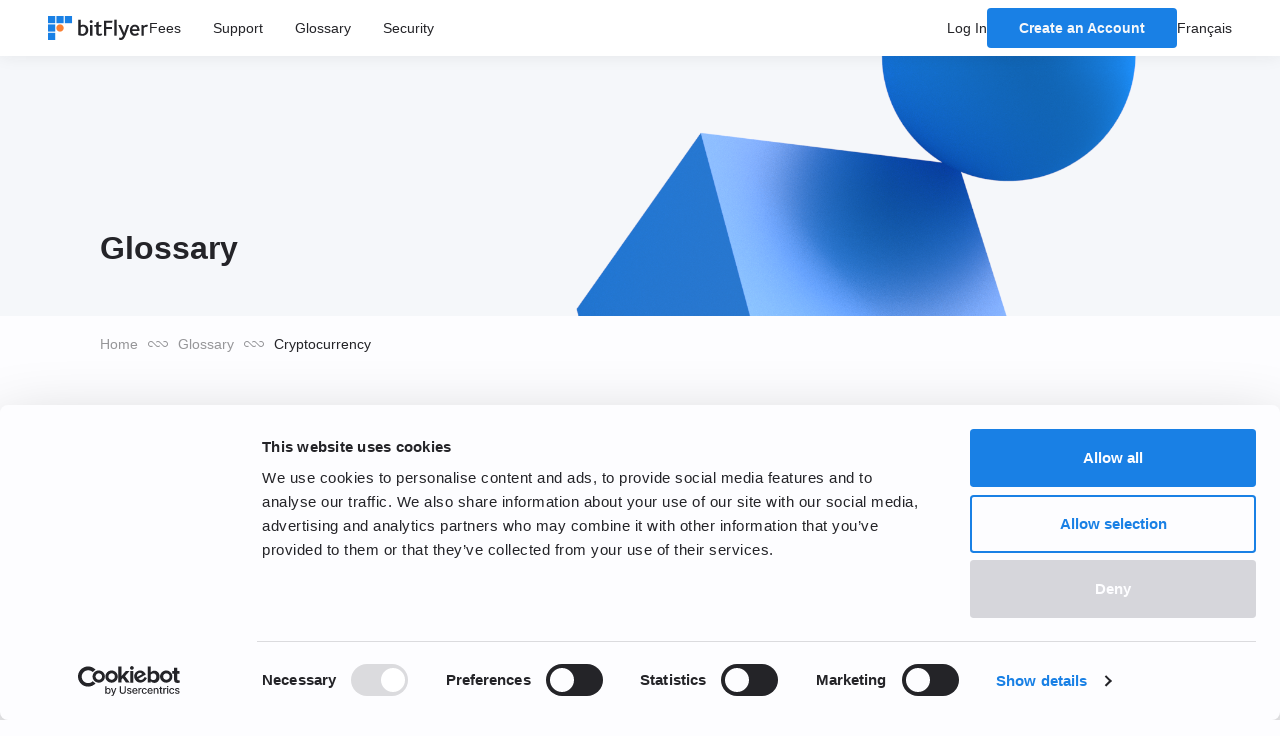

--- FILE ---
content_type: text/html
request_url: https://bitflyer.com/en-eu/s/glossary/cryptocurrency
body_size: 13119
content:
<!DOCTYPE html><html lang="en"><head><meta charSet="utf-8"/><meta name="viewport" content="width=device-width, initial-scale=1"/><title>Cryptocurrency | bitFlyer</title><meta name="next-head-count" content="3"/><link data-react-helmet="true" rel="canonical" href="https://bitflyer.com/en-eu/s/glossary/cryptocurrency"/><link data-react-helmet="true" rel="alternate" href="https://bitflyer.com/ja-jp/s/glossary/cryptocurrency" hrefLang="ja"/><link data-react-helmet="true" rel="alternate" href="https://bitflyer.com/en-jp/s/glossary/cryptocurrency" hrefLang="en-JP"/><link data-react-helmet="true" rel="alternate" href="https://bitflyer.com/en-eu/s/glossary/cryptocurrency" hrefLang="en"/><link data-react-helmet="true" rel="alternate" href="https://bitflyer.com/fr-eu/s/glossary/cryptocurrency" hrefLang="fr"/><link data-react-helmet="true" rel="alternate" href="https://bitflyer.com/en-us/s/glossary/cryptocurrency" hrefLang="en-US"/><link data-react-helmet="true" rel="alternate" href="https://bitflyer.com/ja-jp/s/glossary/cryptocurrency" hrefLang="x-default"/><meta data-react-helmet="true" property="og:locale" content="en_GB"/><meta data-react-helmet="true" property="og:title" content="Cryptocurrency | bitFlyer"/><meta data-react-helmet="true" property="og:description" content="A digital currency, or cryptocurrency, is an electronic currency which employs encryption as a security measur…"/><meta data-react-helmet="true" name="description" content="A digital currency, or cryptocurrency, is an electronic currency which employs encryption as a security measur…"/><meta data-react-helmet="true" property="og:image" content="https://bitflyer.com/a/e4f158d1489f7ba6575601a246d62063.jpg"/><meta data-react-helmet="true" property="og:url" content="https://bitflyer.com/en-eu/s/glossary/cryptocurrency"/><script data-react-helmet="true" type="application/ld+json">{"@context":"https://schema.org","@type":"BreadcrumbList","itemListElement":[{"@type":"ListItem","position":1,"name":"Home","item":"https://bitflyer.com/en-eu/en-eu/"},{"@type":"ListItem","position":2,"name":"Glossary","item":"https://bitflyer.com/en-eu/en-eu/s/glossary"},{"@type":"ListItem","position":3,"name":"Cryptocurrency"}]}</script><link rel="icon" href="/a/favicon.png" type="image/x-icon"/><link rel="apple-touch-icon" href="/a/apple-touch-icon.png"/><meta name="format-detection" content="telephone=no"/><meta name="theme-color" content="#1980E5"/><meta property="og:type" content="website"/><meta property="og:site_name" content="bitFlyer"/><meta name="twitter:card" content="summary_large_image"/><meta name="twitter:site" content="@bitflyer"/><link rel="preconnect" href="https://fonts.googleapis.com"/><link rel="preconnect" href="https://fonts.gstatic.com" crossorigin="anonymous"/><link rel="preconnect" href="https://fonts.gstatic.com" crossorigin /><noscript data-n-css=""></noscript><script defer="" crossorigin="" nomodule="" src="/_next/static/chunks/polyfills-c67a75d1b6f99dc8.js"></script><script src="/_next/static/chunks/webpack-2555a4296ab7a1b2.js" defer="" crossorigin=""></script><script src="/_next/static/chunks/framework-87222725de2ce6d0.js" defer="" crossorigin=""></script><script src="/_next/static/chunks/main-65005425b2a8a4b5.js" defer="" crossorigin=""></script><script src="/_next/static/chunks/pages/_app-5d1469c52a080b97.js" defer="" crossorigin=""></script><script src="/_next/static/chunks/481-848ad9d8d9ed767a.js" defer="" crossorigin=""></script><script src="/_next/static/chunks/pages/%5BlanguageRegion%5D/s/glossary/%5Bslug%5D-3c98b3c3d128dfdd.js" defer="" crossorigin=""></script><script src="/_next/static/p5rGJpVI06IxuPUYQ-S5K/_buildManifest.js" defer="" crossorigin=""></script><script src="/_next/static/p5rGJpVI06IxuPUYQ-S5K/_ssgManifest.js" defer="" crossorigin=""></script><style id="__jsx-4137913aea5dd56c">svg.jsx-4137913aea5dd56c{display:block;width:100%}.square.jsx-4137913aea5dd56c,.circle.jsx-4137913aea5dd56c,.letter.jsx-4137913aea5dd56c{-webkit-transition-property:fill;-moz-transition-timing-function:fill;-o-transition-timing-function:fill;transition-property:fill;-webkit-transition-duration:var(--easing-duration-fast);-moz-transition-duration:var(--easing-duration-fast);-o-transition-duration:var(--easing-duration-fast);transition-duration:var(--easing-duration-fast);-webkit-transition-delay:var(--easing-delay-fast);-moz-transition-delay:var(--easing-delay-fast);-o-transition-delay:var(--easing-delay-fast);transition-delay:var(--easing-delay-fast);-webkit-transition-timing-function:var(--easing-decelerate);-moz-transition-timing-function:var(--easing-decelerate);-o-transition-timing-function:var(--easing-decelerate);transition-timing-function:var(--easing-decelerate)}.square.jsx-4137913aea5dd56c{fill:#1980e5}[data-primary-color] .square.jsx-4137913aea5dd56c{fill:#fdfdff}.circle.jsx-4137913aea5dd56c{fill:#fa8033}.letter.jsx-4137913aea5dd56c{fill:#242428}[data-primary-color] .letter.jsx-4137913aea5dd56c{fill:#fdfdff}</style><style id="__jsx-be342bc8d3e872c0">.logo.jsx-be342bc8d3e872c0{height:var(--spacing-14x);display:-webkit-box;display:-webkit-flex;display:-moz-box;display:-ms-flexbox;display:flex;-webkit-box-align:center;-webkit-align-items:center;-moz-box-align:center;-ms-flex-align:center;align-items:center;-webkit-box-flex:1;-webkit-flex-grow:1;-moz-box-flex:1;-ms-flex-positive:1;flex-grow:1}@media screen and (max-width:1279px){.logo.jsx-be342bc8d3e872c0{-webkit-box-flex:1;-webkit-flex-grow:1;-moz-box-flex:1;-ms-flex-positive:1;flex-grow:1}}.logo-icon.jsx-be342bc8d3e872c0{display:block;width:10rem}.only-icon.jsx-be342bc8d3e872c0 .logo-icon.jsx-be342bc8d3e872c0{width:2.4rem}</style><style id="__jsx-ad809595d839ac72">.container.jsx-ad809595d839ac72{-webkit-box-flex:1000;-webkit-flex-grow:1000;-moz-box-flex:1000;-ms-flex-positive:1000;flex-grow:1000}@media screen and (max-width:1279px){.container.jsx-ad809595d839ac72{-webkit-box-ordinal-group:5;-webkit-order:4;-moz-box-ordinal-group:5;-ms-flex-order:4;order:4}}.items.jsx-ad809595d839ac72{display:grid;grid-auto-flow:column;grid-template-columns:repeat(auto-fit,minmax(0,-webkit-max-content));grid-template-columns:repeat(auto-fit,minmax(0,max-content));-webkit-column-gap:var(--spacing-8x);-moz-column-gap:var(--spacing-8x);column-gap:var(--spacing-8x)}@media screen and (max-width:1279px){.items.jsx-ad809595d839ac72{display:grid;grid-template-columns:auto;grid-auto-flow:row;grid-template-rows:none;row-gap:0}}@media screen and (max-width:1279px){.item.jsx-ad809595d839ac72{color:var(--color-text-accent);padding:var(--spacing-4x)0}}@media screen and (max-width:1279px){.item.jsx-ad809595d839ac72+.item.jsx-ad809595d839ac72{border-top:.1rem solid var(--color-fill-lighter)}}.label.jsx-ad809595d839ac72{padding:var(--spacing-2x);margin:-webkit-calc(var(--spacing-2x)*-1);margin:-moz-calc(var(--spacing-2x)*-1);margin:calc(var(--spacing-2x)*-1)}</style><style id="__jsx-3405a674c5b6754f">:root{--color-bg:#fdfdff;--color-bg-lighter:#ffffff;--color-bg-darker:#f5f7fa;--color-text:#242428;--color-text-lighter:#969699;--color-text-accent:#1077dd;--color-fill:#bcbcc0;--color-fill-lighter:#dbdbde;--color-fill-darker:#969699;--color-fill-accent:#1980e5;--primary-color-bg:#1980e5;--primary-color-bg-darker:#1077dd;--primary-color-text:#fdfdff;--primary-color-text-lighter:#d7e7f7;--primary-color-text-accent:#ffffff;--primary-color-fill:#fdfdff;--primary-color-fill-accent:#ffffff;--error-color-bg:#ff6677;--error-color-text:#fdfdff;--error-color-fill:#fdfdff}[data-primary-color]{--color-bg:var(--primary-color-bg);--color-bg-darker:var(--primary-color-bg-darker);--color-text:var(--primary-color-text);--color-text-lighter:var(--primary-color-text-lighter);--color-text-accent:var(--primary-color-text-accent);--color-fill:var(--primary-color-fill);--color-fill-accent:var(--primary-color-fill-accent)}.container.is-closed.jsx-3405a674c5b6754f{margin-right:-webkit-calc(var(--spacing-2x)*-1);margin-right:-moz-calc(var(--spacing-2x)*-1);margin-right:calc(var(--spacing-2x)*-1)}@media screen and (max-width:1279px){.container.is-closed.jsx-3405a674c5b6754f{display:none}}@media screen and (min-width:1280px){.label.jsx-3405a674c5b6754f{display:inline-block;padding:var(--spacing-2x);min-width:auto;font-weight:var(--font-weight-normal);-webkit-transition:none;-moz-transition:none;-o-transition:none;transition:none;color:inherit;border:none}}@media screen and (max-width:1279px){.is-open.jsx-3405a674c5b6754f .label.jsx-3405a674c5b6754f{border:.1rem solid#1077dd;color:#1077dd;display:block;font-size:var(--font-size-xs);font-weight:var(--font-weight-bold);min-width:9.6rem;padding:var(--spacing-2x)var(--spacing-8x);text-align:center;-webkit-transition:color var(--easing-duration-fast)var(--easing-delay-fast)var(--easing-decelerate);-moz-transition:color var(--easing-duration-fast)var(--easing-delay-fast)var(--easing-decelerate);-o-transition:color var(--easing-duration-fast)var(--easing-delay-fast)var(--easing-decelerate);transition:color var(--easing-duration-fast)var(--easing-delay-fast)var(--easing-decelerate)}}</style><style id="__jsx-423e415f8a3e9dd1">:root{--color-bg:#fdfdff;--color-bg-lighter:#ffffff;--color-bg-darker:#f5f7fa;--color-text:#242428;--color-text-lighter:#969699;--color-text-accent:#1077dd;--color-fill:#bcbcc0;--color-fill-lighter:#dbdbde;--color-fill-darker:#969699;--color-fill-accent:#1980e5;--primary-color-bg:#1980e5;--primary-color-bg-darker:#1077dd;--primary-color-text:#fdfdff;--primary-color-text-lighter:#d7e7f7;--primary-color-text-accent:#ffffff;--primary-color-fill:#fdfdff;--primary-color-fill-accent:#ffffff;--error-color-bg:#ff6677;--error-color-text:#fdfdff;--error-color-fill:#fdfdff}[data-primary-color]{--color-bg:var(--primary-color-bg);--color-bg-darker:var(--primary-color-bg-darker);--color-text:var(--primary-color-text);--color-text-lighter:var(--primary-color-text-lighter);--color-text-accent:var(--primary-color-text-accent);--color-fill:var(--primary-color-fill);--color-fill-accent:var(--primary-color-fill-accent)}@media screen and (max-width:1279px){.container.is-open.jsx-423e415f8a3e9dd1{margin-top:-webkit-calc(var(--spacing-2x)*-1);margin-top:-moz-calc(var(--spacing-2x)*-1);margin-top:calc(var(--spacing-2x)*-1)}}.label.jsx-423e415f8a3e9dd1{background-color:#1980e5;-webkit-border-radius:.4rem;-moz-border-radius:.4rem;border-radius:.4rem;color:#f5f7fa;display:block;font-weight:var(--font-weight-bold);min-width:9.6rem;padding:var(--spacing-2x)var(--spacing-8x);text-align:center}@media screen and (max-width:1279px){.is-closed.jsx-423e415f8a3e9dd1 .label.jsx-423e415f8a3e9dd1{padding:.2rem var(--spacing-4x)}}@media screen and (max-width:1279px){.is-open.jsx-423e415f8a3e9dd1 .label.jsx-423e415f8a3e9dd1{background-color:#1980e5;color:#fff}}[data-primary-color] .label.jsx-423e415f8a3e9dd1{background-color:#fff;color:#1077dd}</style><style id="__jsx-5a4159d40e342e0f">.label.jsx-5a4159d40e342e0f{padding:var(--spacing-2x);margin:-webkit-calc(var(--spacing-2x)*-1);margin:-moz-calc(var(--spacing-2x)*-1);margin:calc(var(--spacing-2x)*-1)}</style><style id="__jsx-f885e54c8dfddae6">.content.jsx-f885e54c8dfddae6{display:-webkit-box;display:-webkit-flex;display:-moz-box;display:-ms-flexbox;display:flex;gap:var(--spacing-8x);-webkit-box-align:center;-webkit-align-items:center;-moz-box-align:center;-ms-flex-align:center;align-items:center;height:100%;padding:0 var(--spacing-12x);max-width:144rem;margin:0 auto}@media screen and (max-width:1279px){.content.jsx-f885e54c8dfddae6{padding:0 var(--spacing-6x);gap:var(--spacing-5x)}}@media screen and (max-width:1279px){.content.is-first-render.jsx-f885e54c8dfddae6 .logo~div,.content.is-first-render.jsx-f885e54c8dfddae6 .logo~nav{display:none}}.is-full-width.jsx-f885e54c8dfddae6{max-width:none}</style><style id="__jsx-814f5e3dcf31edd9">:root{--header-height:5.6rem}.container.jsx-814f5e3dcf31edd9{font-size:var(--font-size-140);line-height:var(--spacing-6x);width:100%;height:var(--header-height);position:-webkit-sticky;position:sticky;top:0;z-index:10;background-color:var(--color-bg-lighter);-webkit-box-shadow:0 0 var(--spacing-4x)0 rgba(36,36,36,.0784313725);-moz-box-shadow:0 0 var(--spacing-4x)0 rgba(36,36,36,.0784313725);box-shadow:0 0 var(--spacing-4x)0 rgba(36,36,36,.0784313725);-webkit-transition-property:background-color,color;-moz-transition-timing-function:background-color,color;-o-transition-timing-function:background-color,color;transition-property:background-color,color;-webkit-transition-duration:var(--easing-duration-fast);-moz-transition-duration:var(--easing-duration-fast);-o-transition-duration:var(--easing-duration-fast);transition-duration:var(--easing-duration-fast);-webkit-transition-delay:var(--easing-delay-fast);-moz-transition-delay:var(--easing-delay-fast);-o-transition-delay:var(--easing-delay-fast);transition-delay:var(--easing-delay-fast);-webkit-transition-timing-function:var(--easing-decelerate);-moz-transition-timing-function:var(--easing-decelerate);-o-transition-timing-function:var(--easing-decelerate);transition-timing-function:var(--easing-decelerate)}.container[data-primary-color].jsx-814f5e3dcf31edd9{background-color:rgba(0,0,0,0);-webkit-box-shadow:none;-moz-box-shadow:none;box-shadow:none;color:var(--color-text)}</style><style id="__jsx-2e4aa02fc617e792">svg.jsx-2e4aa02fc617e792{width:var(--spacing-5x);margin:0 1rem}</style><style id="__jsx-5608f66880a4670a">ol.jsx-5608f66880a4670a{font-size:var(--font-size-140);line-height:var(--spacing-6x)}li.jsx-5608f66880a4670a{color:var(--color-text-lighter);display:-webkit-inline-box;display:-webkit-inline-flex;display:-moz-inline-box;display:-ms-inline-flexbox;display:inline-flex;-webkit-box-align:center;-webkit-align-items:center;-moz-box-align:center;-ms-flex-align:center;align-items:center}li.jsx-5608f66880a4670a:last-child{color:inherit}</style><style id="__jsx-5afcefbe7cc11dff">.image.jsx-5afcefbe7cc11dff{width:-webkit-calc(100% + var(--spacing-6x) + var(--spacing-6x));width:-moz-calc(100% + var(--spacing-6x) + var(--spacing-6x));width:calc(100% + var(--spacing-6x) + var(--spacing-6x));margin-left:-webkit-calc(var(--spacing-6x)*-1);margin-left:-moz-calc(var(--spacing-6x)*-1);margin-left:calc(var(--spacing-6x)*-1);-webkit-border-radius:.6rem;-moz-border-radius:.6rem;border-radius:.6rem;overflow:hidden;margin-bottom:var(--spacing-6x)}.image.jsx-5afcefbe7cc11dff+.title.jsx-5afcefbe7cc11dff{margin-bottom:0}@media screen and (max-width:767px){.image.jsx-5afcefbe7cc11dff{-webkit-border-radius:0;-moz-border-radius:0;border-radius:0}}</style><style id="__jsx-f990660f50e8600c">.container.jsx-f990660f50e8600c{display:grid;grid-template-columns:100%;row-gap:var(--spacing-6x)}.container.jsx-f990660f50e8600c h1{margin-bottom:var(--spacing-6x)}.container.jsx-f990660f50e8600c h2{margin-top:var(--spacing-4x);padding-bottom:var(--spacing-4x);border-bottom:.1rem solid var(--color-fill)}.container.jsx-f990660f50e8600c h3{margin-top:var(--spacing-2x)}.container.jsx-f990660f50e8600c a{color:var(--color-text-accent)}.container.jsx-f990660f50e8600c h2:first-child,.container.jsx-f990660f50e8600c h3:first-child{margin-top:0}.container.jsx-f990660f50e8600c ul,.container.jsx-f990660f50e8600c ol{display:grid;grid-template-columns:auto;grid-auto-flow:row;grid-template-rows:none;row-gap:var(--spacing-6x)}.container.jsx-f990660f50e8600c li{display:grid;grid-template-columns:auto;grid-auto-flow:row;grid-template-rows:none;row-gap:var(--spacing-6x);position:relative;padding-left:3.6rem;list-style-type:none}.container.jsx-f990660f50e8600c ul>li::before{content:"";position:absolute;top:-webkit-calc(var(--spacing-7x)/2 - var(--spacing-1x)/2);top:-moz-calc(var(--spacing-7x)/2 - var(--spacing-1x)/2);top:calc(var(--spacing-7x)/2 - var(--spacing-1x)/2);left:0;width:var(--spacing-1x);height:var(--spacing-1x);-webkit-border-radius:.1rem;-moz-border-radius:.1rem;border-radius:.1rem;background-color:var(--color-fill-darker)}.container.jsx-f990660f50e8600c ol{counter-reset:item-counter}.container.jsx-f990660f50e8600c ol>li{counter-increment:item-counter}.container.jsx-f990660f50e8600c ol>li::before{content:counter(item-counter)".";position:absolute;left:0}.container.jsx-f990660f50e8600c p small{font-size:var(--font-size-140);line-height:var(--spacing-6x);color:var(--color-text-lighter)}.container.jsx-f990660f50e8600c p a small{color:inherit}</style><style id="__jsx-1f06495ccc2c54f0">.thumbnail.jsx-1f06495ccc2c54f0{font-size:var(--font-size-320);font-weight:var(--font-weight-bold);line-height:var(--spacing-10x);height:26rem;background-color:var(--color-bg-darker);background-position:80%40%;-webkit-background-size:56rem;-moz-background-size:56rem;-o-background-size:56rem;background-size:56rem;display:-webkit-box;display:-webkit-flex;display:-moz-box;display:-ms-flexbox;display:flex;-webkit-box-align:end;-webkit-align-items:flex-end;-moz-box-align:end;-ms-flex-align:end;align-items:flex-end}@media screen and (max-width:767px){.thumbnail.jsx-1f06495ccc2c54f0::before{content:"";width:100%;height:14rem;position:absolute;left:0;bottom:0;background:-webkit-linear-gradient(top,rgba(255,255,255,0)0%,rgba(255,255,255,.75)100%);background:-moz-linear-gradient(top,rgba(255,255,255,0)0%,rgba(255,255,255,.75)100%);background:-o-linear-gradient(top,rgba(255,255,255,0)0%,rgba(255,255,255,.75)100%);background:linear-gradient(180deg,rgba(255,255,255,0)0%,rgba(255,255,255,.75)100%)}}@media screen and (max-width:767px){.thumbnail.jsx-1f06495ccc2c54f0{-webkit-background-size:33.4rem;-moz-background-size:33.4rem;-o-background-size:33.4rem;background-size:33.4rem;position:relative}}.thumbnail-content.jsx-1f06495ccc2c54f0,.content.jsx-1f06495ccc2c54f0{max-width:108rem;margin:0 auto;-webkit-box-sizing:content-box;-moz-box-sizing:content-box;box-sizing:content-box}.thumbnail-content.jsx-1f06495ccc2c54f0{width:100%;padding:var(--spacing-12x)var(--spacing-6x);position:relative}@media screen and (max-width:767px){.thumbnail-content.jsx-1f06495ccc2c54f0{padding:var(--spacing-6x)}}.thumbnail-content.jsx-1f06495ccc2c54f0 span.jsx-1f06495ccc2c54f0{font-size:var(--font-size-320);font-weight:var(--font-weight-bold);line-height:var(--spacing-10x)}@media screen and (max-width:767px){.thumbnail-content.jsx-1f06495ccc2c54f0 span.jsx-1f06495ccc2c54f0{font-size:var(--font-size-256);font-weight:var(--font-weight-bold);line-height:var(--spacing-8x)}}.content.jsx-1f06495ccc2c54f0{padding-top:var(--spacing-4x);padding-left:var(--spacing-6x);padding-right:var(--spacing-6x);padding-bottom:var(--spacing-18x);display:grid;grid-template-columns:100%;row-gap:var(--spacing-22x)}@media screen and (max-width:767px){.content.jsx-1f06495ccc2c54f0{padding-bottom:var(--spacing-14x);row-gap:var(--spacing-18x)}}.is-article.jsx-1f06495ccc2c54f0{display:grid;grid-auto-flow:column;grid-template-columns:minmax(0,72rem)-webkit-max-content;grid-template-columns:minmax(0,72rem)max-content;-webkit-column-gap:0;-moz-column-gap:0;column-gap:0}@media screen and (max-width:767px){.is-article.jsx-1f06495ccc2c54f0{display:grid;grid-auto-flow:column;grid-template-columns:100%;-webkit-column-gap:0;-moz-column-gap:0;column-gap:0}}.is-article.jsx-1f06495ccc2c54f0>article{padding:0 var(--spacing-6x)}@media screen and (max-width:767px){.is-article.jsx-1f06495ccc2c54f0>article{padding:0}}</style><style id="__jsx-3154857203">.thumbnail.jsx-3154857203{background-image:url(/a/20d5a102b457ffc9c3e3935062e8b8ab.png)}</style><style id="__jsx-362d2520f08d72e5">.container.jsx-362d2520f08d72e5{padding-top:-webkit-calc(var(--spacing-14x) - 1px);padding-top:-moz-calc(var(--spacing-14x) - 1px);padding-top:calc(var(--spacing-14x) - 1px);margin-top:-webkit-calc(var(--spacing-14x)*-1 + 1px);margin-top:-moz-calc(var(--spacing-14x)*-1 + 1px);margin-top:calc(var(--spacing-14x)*-1 + 1px)}</style><style id="__jsx-dd5ffca4caa1bcee">div.jsx-dd5ffca4caa1bcee{width:15rem}</style><style id="__jsx-c5e4611f0d98ab06">.section.jsx-c5e4611f0d98ab06{display:grid;grid-template-columns:auto;grid-auto-flow:row;grid-template-rows:none;row-gap:var(--spacing-4x)}h3.jsx-c5e4611f0d98ab06{color:var(--color-text)}@media screen and (max-width:1279px){.section.is-first-render.jsx-c5e4611f0d98ab06 h3.jsx-c5e4611f0d98ab06{padding:var(--spacing-4x)0;border-bottom:.1rem solid var(--color-fill-lighter)}}ul.jsx-c5e4611f0d98ab06{display:grid;grid-template-columns:auto;grid-auto-flow:row;grid-template-rows:none;row-gap:var(--spacing-4x);font-size:var(--font-size-140);line-height:var(--spacing-6x);color:var(--color-text-lighter)}@media screen and (max-width:1279px){.section.is-first-render.jsx-c5e4611f0d98ab06 ul.jsx-c5e4611f0d98ab06{display:none}}</style><style id="__jsx-baed084eb6b85b7d">.container.jsx-baed084eb6b85b7d{display:grid;grid-auto-flow:column;grid-template-columns:repeat(auto-fit,minmax(0,1fr));-webkit-column-gap:0;-moz-column-gap:0;column-gap:0;-webkit-column-gap:var(--spacing-14x);-moz-column-gap:var(--spacing-14x);column-gap:var(--spacing-14x);-webkit-box-align:baseline;-webkit-align-items:baseline;-moz-box-align:baseline;-ms-flex-align:baseline;align-items:baseline}@media screen and (max-width:1279px){.container.jsx-baed084eb6b85b7d{display:grid;grid-template-columns:auto;grid-auto-flow:row;grid-template-rows:none;row-gap:0;margin-top:-webkit-calc(var(--spacing-4x)*-1);margin-top:-moz-calc(var(--spacing-4x)*-1);margin-top:calc(var(--spacing-4x)*-1)}}</style><style id="__jsx-86030b07c189d9d">.container.jsx-86030b07c189d9d{border-top:.1rem solid var(--color-fill-lighter);padding-top:var(--spacing-4x)}ul.jsx-86030b07c189d9d{display:-webkit-box;display:-webkit-flex;display:-moz-box;display:-ms-flexbox;display:flex;-webkit-flex-wrap:wrap;-ms-flex-wrap:wrap;flex-wrap:wrap;gap:var(--spacing-4x)var(--spacing-14x);font-size:var(--font-size-140);line-height:var(--spacing-6x);color:var(--color-text-lighter)}@media screen and (max-width:1279px){ul.jsx-86030b07c189d9d{display:grid;grid-template-columns:1fr;-webkit-column-gap:var(--spacing-14x);-moz-column-gap:var(--spacing-14x);column-gap:var(--spacing-14x);row-gap:var(--spacing-4x)}}</style><style id="__jsx-54a8bd8e9a478d41">.container.jsx-54a8bd8e9a478d41{font-size:var(--font-size-120);line-height:var(--spacing-5x);color:var(--color-text-lighter)}.container.jsx-54a8bd8e9a478d41:first-child{border-top:0;padding-top:0}.container.jsx-54a8bd8e9a478d41 p+p{margin-top:var(--spacing-2x)}.disclaimer.jsx-54a8bd8e9a478d41+.disclaimer.jsx-54a8bd8e9a478d41{border-top:.1rem solid var(--color-fill-lighter);padding-top:var(--spacing-4x);margin-top:var(--spacing-4x)}</style><style id="__jsx-bd8802ef57d2bf8f">footer.jsx-bd8802ef57d2bf8f{border-top:.2rem solid var(--color-fill-accent)}div.jsx-bd8802ef57d2bf8f{display:grid;grid-template-columns:auto;grid-auto-flow:row;grid-template-rows:none;row-gap:var(--spacing-12x);max-width:108rem;margin:0 auto;padding:var(--spacing-12x)var(--spacing-6x);-webkit-box-sizing:content-box;-moz-box-sizing:content-box;box-sizing:content-box}</style><style id="__jsx-ac79a34c229a5ea0">.container.jsx-ac79a34c229a5ea0{display:grid;min-height:100vh;grid-template-columns:100%;grid-auto-rows:auto 1fr auto}</style><style id="__jsx-4bf8150f5f0540df">html{-webkit-text-size-adjust:100%;-webkit-box-sizing:border-box;-moz-box-sizing:border-box;box-sizing:border-box;-moz-tab-size:4;-o-tab-size:4;tab-size:4;word-break:normal}*,:after,:before{background-repeat:no-repeat;-webkit-box-sizing:inherit;-moz-box-sizing:inherit;box-sizing:inherit}:after,:before{text-decoration:inherit;vertical-align:inherit}*{margin:0;padding:0}hr{color:inherit;height:0;overflow:visible}details,main{display:block}summary{display:list-item}small{font-size:80%}[hidden]{display:none}abbr[title]{border-bottom:none;text-decoration:underline;-webkit-text-decoration:underline dotted;-moz-text-decoration:underline dotted;text-decoration:underline dotted}a{background-color:transparent}a:active,a:hover{outline-width:0}code,kbd,pre,samp{font-family:monospace,monospace}pre{font-size:1em}b,strong{font-weight:bolder}sub,sup{font-size:75%;line-height:0;position:relative;vertical-align:baseline}sub{bottom:-.25em}sup{top:-.5em}table{border-color:inherit;text-indent:0}iframe{border-style:none}input{-webkit-border-radius:0;-moz-border-radius:0;border-radius:0}[type=number]::-webkit-inner-spin-button,[type=number]::-webkit-outer-spin-button{height:auto}[type=search]{-webkit-appearance:textfield;outline-offset:-2px}[type=search]::-webkit-search-decoration{-webkit-appearance:none}textarea{overflow:auto;resize:vertical}button,input,optgroup,select,textarea{font:inherit}optgroup{font-weight:700}button{overflow:visible}button,select{text-transform:none}[role=button],[type=button],[type=reset],[type=submit],button{cursor:pointer}[type=button]::-moz-focus-inner,[type=reset]::-moz-focus-inner,[type=submit]::-moz-focus-inner,button::-moz-focus-inner{border-style:none;padding:0}[type=button]::-moz-focus-inner,[type=reset]::-moz-focus-inner,[type=submit]::-moz-focus-inner,button:-moz-focusring{outline:1px dotted ButtonText}[type=reset],[type=submit],button,html [type=button]{-webkit-appearance:button}button,input,select,textarea{background-color:transparent;border-style:none}a:focus,button:focus,input:focus,select:focus,textarea:focus{outline-width:0}select{-moz-appearance:none;-webkit-appearance:none}select::-ms-expand{display:none}select::-ms-value{color:currentColor}legend{border:0;color:inherit;display:table;max-width:100%;white-space:normal}::-webkit-file-upload-button{-webkit-appearance:button;color:inherit;font:inherit}[disabled]{cursor:default}img{border-style:none}progress{vertical-align:baseline}[aria-busy=true]{cursor:progress}[aria-controls]{cursor:pointer}[aria-disabled=true]{cursor:default}</style><style id="__jsx-aadf5f2ebf1a881c">:root{--color-bg:#fdfdff;--color-bg-lighter:#ffffff;--color-bg-darker:#f5f7fa;--color-text:#242428;--color-text-lighter:#969699;--color-text-accent:#1077dd;--color-fill:#bcbcc0;--color-fill-lighter:#dbdbde;--color-fill-darker:#969699;--color-fill-accent:#1980e5;--primary-color-bg:#1980e5;--primary-color-bg-darker:#1077dd;--primary-color-text:#fdfdff;--primary-color-text-lighter:#d7e7f7;--primary-color-text-accent:#ffffff;--primary-color-fill:#fdfdff;--primary-color-fill-accent:#ffffff;--error-color-bg:#ff6677;--error-color-text:#fdfdff;--error-color-fill:#fdfdff}[data-primary-color]{--color-bg:var(--primary-color-bg);--color-bg-darker:var(--primary-color-bg-darker);--color-text:var(--primary-color-text);--color-text-lighter:var(--primary-color-text-lighter);--color-text-accent:var(--primary-color-text-accent);--color-fill:var(--primary-color-fill);--color-fill-accent:var(--primary-color-fill-accent)}:root{--color-primary-100:#e1effe;--color-primary-200:#cee6fd;--color-primary-300:#bcdbfb;--color-primary-400:#a7d1fb;--color-primary-500:#6eb3f7;--color-primary-600:#4299f0;--color-primary-700:#1980e5;--color-primary-800:#1674d1;--color-primary-900:#0f66bd;--color-primary-1000:#0959aa;--color-primary-1100:#074a8d;--color-primary-1200:#053361;--color-secondary-100:#fae6d9;--color-secondary-200:#faaa78;--color-secondary-300:#f79059;--color-secondary-400:#fa8033;--color-grey-0:#fdfdff;--color-grey-100:#f5f5fa;--color-grey-200:#f0f0f7;--color-grey-300:#eaebf0;--color-grey-400:#e1e1e5;--color-grey-500:#d6d6db;--color-grey-600:#bec0c6;--color-grey-700:#a5a9b1;--color-grey-800:#848891;--color-grey-900:#656872;--color-grey-1000:#484a51;--color-grey-1100:#242428;--color-grey-1200:#0f0f13;--color-ruby-100:#ffedf1;--color-ruby-200:#ffe5eb;--color-ruby-300:#ffd0db;--color-ruby-400:#ffb9cb;--color-ruby-500:#ffa0b9;--color-ruby-600:#ff80a5;--color-ruby-700:#ff578f;--color-ruby-800:#ea4f83;--color-ruby-900:#d34876;--color-ruby-1000:#b93f68;--color-ruby-1100:#9b3557;--color-ruby-1200:#762842;--color-emerald-100:#eaf7f2;--color-emerald-200:#e1f3ed;--color-emerald-300:#c9ebdf;--color-emerald-400:#aee3d1;--color-emerald-500:#8edac2;--color-emerald-600:#64d0b1;--color-emerald-700:#00c79f;--color-emerald-800:#00b692;--color-emerald-900:#00a483;--color-emerald-1000:#009073;--color-emerald-1100:#007961;--color-emerald-1200:#005c49;--color-yellow-100:#fffcf0;--color-yellow-200:#fefae1;--color-yellow-300:#fdf2b5;--color-yellow-400:#fbea88;--color-yellow-500:#fae25c;--color-yellow-600:#f9da2f;--color-yellow-700:#f2cf07;--color-yellow-800:#d9b902;--color-yellow-900:#bb9f02;--color-yellow-1000:#9d8502;--color-yellow-1100:#7e6b01;--color-yellow-1200:#605201;--color-orange-100:#feeeea;--color-orange-200:#fde7e1;--color-orange-300:#fdd5c9;--color-orange-400:#fcc0ae;--color-orange-500:#fbaa8e;--color-orange-600:#fa8f64;--color-orange-700:#fa7000;--color-orange-800:#e56600;--color-orange-900:#cf5c00;--color-orange-1000:#b65100;--color-orange-1100:#984400;--color-orange-1200:#743400;--color-red-100:#ffeced;--color-red-200:#ffe4e5;--color-red-300:#ffcfd0;--color-red-400:#ffb7ba;--color-red-500:#ff9ca0;--color-red-600:#ff7b81;--color-red-700:#ff4e59;--color-red-800:#ea4751;--color-red-900:#d34049;--color-red-1000:#b93840;--color-red-1100:#9b2f36;--color-red-1200:#762429}body{--color-primary:var(--color-primary-700);--color-primary-transparent:rgba(25, 128, 229, 0.5);--color-primary-lighter:var(--color-primary-400);--color-primary-lighter-1:var(--color-primary-300);--color-primary-lighter-2:var(--color-primary-100);--color-primary-darker:var(--color-primary-800);--color-primary-darker-1:var(--color-primary-900);--color-primary-darker-2:var(--color-primary-1000);--color-primary-darker-3:var(--color-primary-1200);--color-white:var(--color-grey-0);--color-white-transparent:rgba(253, 253, 255, 0.75);--color-grey:var(--color-grey-800);--color-grey-lighter:var(--color-grey-600);--color-grey-lighter-1:var(--color-grey-500);--color-grey-lighter-2:var(--color-grey-200);--color-grey-lighter-3:var(--color-grey-100);--color-black:var(--color-grey-1100);--color-buy:var(--color-emerald-700);--color-buy-transparent:rgba(0, 199, 159, 0.5);--color-buy-transparent-1:rgba(0, 199, 159, 0.2);--color-buy-lighter:var(--color-emerald-600);--color-buy-lighter-1:var(--color-emerald-200);--color-buy-darker:var(--color-emerald-900);--color-sell:var(--color-ruby-700);--color-sell-transparent:rgba(255, 87, 143, 0.5);--color-sell-transparent-1:rgba(255, 87, 143, 0.2);--color-sell-lighter:var(--color-ruby-500);--color-sell-lighter-1:var(--color-ruby-200);--color-sell-darker:var(--color-ruby-800);--color-status-success:var(--color-primary-700);--color-status-success-transparent:rgba(25, 128, 229, 0.94);--color-status-success-lighter:var(--color-primary-100);--color-status-error:var(--color-red-700);--color-status-error-transparent:rgba(255, 78, 89, 0.94);--color-status-error-lighter:var(--color-red-300);--color-status-error-lighter-1:var(--color-red-100);--color-status-error-darker:var(--color-red-800);--color-trading-status-pre-open:var(--color-orange-800);--color-trading-status-pre-open-lighter-transparent:rgba(254, 238, 234, 0.6);--color-trading-status-circuit-break:var(--color-red-700);--color-trading-status-circuit-break-lighter-transparent:rgba(255, 228, 229, 0.6);--color-trading-status-circuit-break-darker:var(--color-red-800);--color-trading-status-closed:var(--color-grey-800);--color-trading-status-closed-lighter-transparent:rgba(225, 225, 229, 0.6)}:root{--easing-standard:cubic-bezier(0.4, 0, 0.2, 1);--easing-decelerate:cubic-bezier(0, 0, 0.2, 1);--easing-custom:cubic-bezier(0, 0.4, 0, 1);--easing-duration-fast:240ms;--easing-delay-fast:80ms}:root{--spacing-1x:0.4rem;--spacing-2x:0.8rem;--spacing-3x:1.2rem;--spacing-4x:1.6rem;--spacing-5x:2rem;--spacing-6x:2.4rem;--spacing-7x:2.8rem;--spacing-8x:3.2rem;--spacing-10x:4rem;--spacing-12x:4.8rem;--spacing-13x:5.2rem;--spacing-14x:5.6rem;--spacing-16x:6.4rem;--spacing-17x:6.8rem;--spacing-18x:7.2rem;--spacing-20x:8rem;--spacing-22x:8.8rem}:root{--font-size-420:4.2rem;--font-size-320:3.2rem;--font-size-256:2.56rem;--font-size-210:2.1rem;--font-size-183:1.83rem;--font-size-160:1.6rem;--font-size-140:1.4rem;--font-size-120:1.2rem;--font-weight-normal:400;--font-weight-bold:700;--font-family-latin:-apple-system, BlinkMacSystemFont, Roboto, sans-serif;--font-family-japanese:-apple-system, BlinkMacSystemFont, Roboto, 'Hiragino Kaku Gothic Pro', 'Noto Sans JP', sans-serif;--font-family-mono:'SF Mono', 'Roboto Mono', monospace;--line-height-125:1.25;--line-height-152:1.52;--line-height-153:1.53;--line-height-167:1.67;--line-height-171:1.71;--line-height-175:1.75}*,::after,::before{-webkit-box-sizing:border-box;-moz-box-sizing:border-box;box-sizing:border-box}:root{font-size:62.5%}body{font-size:var(--font-size-160);line-height:var(--spacing-7x);font-family:var(--font-family-latin);background-color:var(--color-bg);color:var(--color-text);-webkit-font-smoothing:antialiased;overflow-x:hidden}[lang="ja"] body{font-family:var(--font-family-japanese)}h1{font-size:var(--font-size-320);font-weight:var(--font-weight-bold);line-height:var(--spacing-10x)}@media screen and (max-width:767px){h1{font-size:var(--font-size-256);font-weight:var(--font-weight-bold);line-height:var(--spacing-8x)}}h2{font-size:var(--font-size-256);font-weight:var(--font-weight-bold);line-height:var(--spacing-8x)}@media screen and (max-width:767px){h2{font-size:var(--font-size-210);font-weight:var(--font-weight-bold);line-height:var(--spacing-8x)}}h3{font-size:var(--font-size-183);font-weight:var(--font-weight-bold);line-height:var(--spacing-7x)}ul{list-style:none}a{color:inherit;text-decoration:none}img{display:block;max-width:100%;max-height:100%;-o-object-fit:contain;object-fit:contain}button{text-align:left}strong,b{font-weight:var(--font-weight-bold)}svg{fill:currentcolor}input{color:inherit}input::-webkit-input-placeholder{color:inherit}input:-moz-placeholder{color:inherit}input::-moz-placeholder{color:inherit}input:-ms-input-placeholder{color:inherit}input::-ms-input-placeholder{color:inherit}input::placeholder{color:inherit}button,[type="button"],[type="reset"],[type="submit"],[role="button"]{color:inherit}</style><style data-href="https://fonts.googleapis.com/css2?family=Roboto:wght@400;700&display=optional">@font-face{font-family:'Roboto';font-style:normal;font-weight:400;font-stretch:normal;font-display:optional;src:url(https://fonts.gstatic.com/l/font?kit=KFOMCnqEu92Fr1ME7kSn66aGLdTylUAMQXC89YmC2DPNWubEbWmQ&skey=a0a0114a1dcab3ac&v=v50) format('woff')}@font-face{font-family:'Roboto';font-style:normal;font-weight:700;font-stretch:normal;font-display:optional;src:url(https://fonts.gstatic.com/l/font?kit=KFOMCnqEu92Fr1ME7kSn66aGLdTylUAMQXC89YmC2DPNWuYjammQ&skey=a0a0114a1dcab3ac&v=v50) format('woff')}@font-face{font-family:'Roboto';font-style:normal;font-weight:400;font-stretch:100%;font-display:optional;src:url(https://fonts.gstatic.com/s/roboto/v50/KFO7CnqEu92Fr1ME7kSn66aGLdTylUAMa3GUBHMdazTgWw.woff2) format('woff2');unicode-range:U+0460-052F,U+1C80-1C8A,U+20B4,U+2DE0-2DFF,U+A640-A69F,U+FE2E-FE2F}@font-face{font-family:'Roboto';font-style:normal;font-weight:400;font-stretch:100%;font-display:optional;src:url(https://fonts.gstatic.com/s/roboto/v50/KFO7CnqEu92Fr1ME7kSn66aGLdTylUAMa3iUBHMdazTgWw.woff2) format('woff2');unicode-range:U+0301,U+0400-045F,U+0490-0491,U+04B0-04B1,U+2116}@font-face{font-family:'Roboto';font-style:normal;font-weight:400;font-stretch:100%;font-display:optional;src:url(https://fonts.gstatic.com/s/roboto/v50/KFO7CnqEu92Fr1ME7kSn66aGLdTylUAMa3CUBHMdazTgWw.woff2) format('woff2');unicode-range:U+1F00-1FFF}@font-face{font-family:'Roboto';font-style:normal;font-weight:400;font-stretch:100%;font-display:optional;src:url(https://fonts.gstatic.com/s/roboto/v50/KFO7CnqEu92Fr1ME7kSn66aGLdTylUAMa3-UBHMdazTgWw.woff2) format('woff2');unicode-range:U+0370-0377,U+037A-037F,U+0384-038A,U+038C,U+038E-03A1,U+03A3-03FF}@font-face{font-family:'Roboto';font-style:normal;font-weight:400;font-stretch:100%;font-display:optional;src:url(https://fonts.gstatic.com/s/roboto/v50/KFO7CnqEu92Fr1ME7kSn66aGLdTylUAMawCUBHMdazTgWw.woff2) format('woff2');unicode-range:U+0302-0303,U+0305,U+0307-0308,U+0310,U+0312,U+0315,U+031A,U+0326-0327,U+032C,U+032F-0330,U+0332-0333,U+0338,U+033A,U+0346,U+034D,U+0391-03A1,U+03A3-03A9,U+03B1-03C9,U+03D1,U+03D5-03D6,U+03F0-03F1,U+03F4-03F5,U+2016-2017,U+2034-2038,U+203C,U+2040,U+2043,U+2047,U+2050,U+2057,U+205F,U+2070-2071,U+2074-208E,U+2090-209C,U+20D0-20DC,U+20E1,U+20E5-20EF,U+2100-2112,U+2114-2115,U+2117-2121,U+2123-214F,U+2190,U+2192,U+2194-21AE,U+21B0-21E5,U+21F1-21F2,U+21F4-2211,U+2213-2214,U+2216-22FF,U+2308-230B,U+2310,U+2319,U+231C-2321,U+2336-237A,U+237C,U+2395,U+239B-23B7,U+23D0,U+23DC-23E1,U+2474-2475,U+25AF,U+25B3,U+25B7,U+25BD,U+25C1,U+25CA,U+25CC,U+25FB,U+266D-266F,U+27C0-27FF,U+2900-2AFF,U+2B0E-2B11,U+2B30-2B4C,U+2BFE,U+3030,U+FF5B,U+FF5D,U+1D400-1D7FF,U+1EE00-1EEFF}@font-face{font-family:'Roboto';font-style:normal;font-weight:400;font-stretch:100%;font-display:optional;src:url(https://fonts.gstatic.com/s/roboto/v50/KFO7CnqEu92Fr1ME7kSn66aGLdTylUAMaxKUBHMdazTgWw.woff2) format('woff2');unicode-range:U+0001-000C,U+000E-001F,U+007F-009F,U+20DD-20E0,U+20E2-20E4,U+2150-218F,U+2190,U+2192,U+2194-2199,U+21AF,U+21E6-21F0,U+21F3,U+2218-2219,U+2299,U+22C4-22C6,U+2300-243F,U+2440-244A,U+2460-24FF,U+25A0-27BF,U+2800-28FF,U+2921-2922,U+2981,U+29BF,U+29EB,U+2B00-2BFF,U+4DC0-4DFF,U+FFF9-FFFB,U+10140-1018E,U+10190-1019C,U+101A0,U+101D0-101FD,U+102E0-102FB,U+10E60-10E7E,U+1D2C0-1D2D3,U+1D2E0-1D37F,U+1F000-1F0FF,U+1F100-1F1AD,U+1F1E6-1F1FF,U+1F30D-1F30F,U+1F315,U+1F31C,U+1F31E,U+1F320-1F32C,U+1F336,U+1F378,U+1F37D,U+1F382,U+1F393-1F39F,U+1F3A7-1F3A8,U+1F3AC-1F3AF,U+1F3C2,U+1F3C4-1F3C6,U+1F3CA-1F3CE,U+1F3D4-1F3E0,U+1F3ED,U+1F3F1-1F3F3,U+1F3F5-1F3F7,U+1F408,U+1F415,U+1F41F,U+1F426,U+1F43F,U+1F441-1F442,U+1F444,U+1F446-1F449,U+1F44C-1F44E,U+1F453,U+1F46A,U+1F47D,U+1F4A3,U+1F4B0,U+1F4B3,U+1F4B9,U+1F4BB,U+1F4BF,U+1F4C8-1F4CB,U+1F4D6,U+1F4DA,U+1F4DF,U+1F4E3-1F4E6,U+1F4EA-1F4ED,U+1F4F7,U+1F4F9-1F4FB,U+1F4FD-1F4FE,U+1F503,U+1F507-1F50B,U+1F50D,U+1F512-1F513,U+1F53E-1F54A,U+1F54F-1F5FA,U+1F610,U+1F650-1F67F,U+1F687,U+1F68D,U+1F691,U+1F694,U+1F698,U+1F6AD,U+1F6B2,U+1F6B9-1F6BA,U+1F6BC,U+1F6C6-1F6CF,U+1F6D3-1F6D7,U+1F6E0-1F6EA,U+1F6F0-1F6F3,U+1F6F7-1F6FC,U+1F700-1F7FF,U+1F800-1F80B,U+1F810-1F847,U+1F850-1F859,U+1F860-1F887,U+1F890-1F8AD,U+1F8B0-1F8BB,U+1F8C0-1F8C1,U+1F900-1F90B,U+1F93B,U+1F946,U+1F984,U+1F996,U+1F9E9,U+1FA00-1FA6F,U+1FA70-1FA7C,U+1FA80-1FA89,U+1FA8F-1FAC6,U+1FACE-1FADC,U+1FADF-1FAE9,U+1FAF0-1FAF8,U+1FB00-1FBFF}@font-face{font-family:'Roboto';font-style:normal;font-weight:400;font-stretch:100%;font-display:optional;src:url(https://fonts.gstatic.com/s/roboto/v50/KFO7CnqEu92Fr1ME7kSn66aGLdTylUAMa3OUBHMdazTgWw.woff2) format('woff2');unicode-range:U+0102-0103,U+0110-0111,U+0128-0129,U+0168-0169,U+01A0-01A1,U+01AF-01B0,U+0300-0301,U+0303-0304,U+0308-0309,U+0323,U+0329,U+1EA0-1EF9,U+20AB}@font-face{font-family:'Roboto';font-style:normal;font-weight:400;font-stretch:100%;font-display:optional;src:url(https://fonts.gstatic.com/s/roboto/v50/KFO7CnqEu92Fr1ME7kSn66aGLdTylUAMa3KUBHMdazTgWw.woff2) format('woff2');unicode-range:U+0100-02BA,U+02BD-02C5,U+02C7-02CC,U+02CE-02D7,U+02DD-02FF,U+0304,U+0308,U+0329,U+1D00-1DBF,U+1E00-1E9F,U+1EF2-1EFF,U+2020,U+20A0-20AB,U+20AD-20C0,U+2113,U+2C60-2C7F,U+A720-A7FF}@font-face{font-family:'Roboto';font-style:normal;font-weight:400;font-stretch:100%;font-display:optional;src:url(https://fonts.gstatic.com/s/roboto/v50/KFO7CnqEu92Fr1ME7kSn66aGLdTylUAMa3yUBHMdazQ.woff2) format('woff2');unicode-range:U+0000-00FF,U+0131,U+0152-0153,U+02BB-02BC,U+02C6,U+02DA,U+02DC,U+0304,U+0308,U+0329,U+2000-206F,U+20AC,U+2122,U+2191,U+2193,U+2212,U+2215,U+FEFF,U+FFFD}@font-face{font-family:'Roboto';font-style:normal;font-weight:700;font-stretch:100%;font-display:optional;src:url(https://fonts.gstatic.com/s/roboto/v50/KFO7CnqEu92Fr1ME7kSn66aGLdTylUAMa3GUBHMdazTgWw.woff2) format('woff2');unicode-range:U+0460-052F,U+1C80-1C8A,U+20B4,U+2DE0-2DFF,U+A640-A69F,U+FE2E-FE2F}@font-face{font-family:'Roboto';font-style:normal;font-weight:700;font-stretch:100%;font-display:optional;src:url(https://fonts.gstatic.com/s/roboto/v50/KFO7CnqEu92Fr1ME7kSn66aGLdTylUAMa3iUBHMdazTgWw.woff2) format('woff2');unicode-range:U+0301,U+0400-045F,U+0490-0491,U+04B0-04B1,U+2116}@font-face{font-family:'Roboto';font-style:normal;font-weight:700;font-stretch:100%;font-display:optional;src:url(https://fonts.gstatic.com/s/roboto/v50/KFO7CnqEu92Fr1ME7kSn66aGLdTylUAMa3CUBHMdazTgWw.woff2) format('woff2');unicode-range:U+1F00-1FFF}@font-face{font-family:'Roboto';font-style:normal;font-weight:700;font-stretch:100%;font-display:optional;src:url(https://fonts.gstatic.com/s/roboto/v50/KFO7CnqEu92Fr1ME7kSn66aGLdTylUAMa3-UBHMdazTgWw.woff2) format('woff2');unicode-range:U+0370-0377,U+037A-037F,U+0384-038A,U+038C,U+038E-03A1,U+03A3-03FF}@font-face{font-family:'Roboto';font-style:normal;font-weight:700;font-stretch:100%;font-display:optional;src:url(https://fonts.gstatic.com/s/roboto/v50/KFO7CnqEu92Fr1ME7kSn66aGLdTylUAMawCUBHMdazTgWw.woff2) format('woff2');unicode-range:U+0302-0303,U+0305,U+0307-0308,U+0310,U+0312,U+0315,U+031A,U+0326-0327,U+032C,U+032F-0330,U+0332-0333,U+0338,U+033A,U+0346,U+034D,U+0391-03A1,U+03A3-03A9,U+03B1-03C9,U+03D1,U+03D5-03D6,U+03F0-03F1,U+03F4-03F5,U+2016-2017,U+2034-2038,U+203C,U+2040,U+2043,U+2047,U+2050,U+2057,U+205F,U+2070-2071,U+2074-208E,U+2090-209C,U+20D0-20DC,U+20E1,U+20E5-20EF,U+2100-2112,U+2114-2115,U+2117-2121,U+2123-214F,U+2190,U+2192,U+2194-21AE,U+21B0-21E5,U+21F1-21F2,U+21F4-2211,U+2213-2214,U+2216-22FF,U+2308-230B,U+2310,U+2319,U+231C-2321,U+2336-237A,U+237C,U+2395,U+239B-23B7,U+23D0,U+23DC-23E1,U+2474-2475,U+25AF,U+25B3,U+25B7,U+25BD,U+25C1,U+25CA,U+25CC,U+25FB,U+266D-266F,U+27C0-27FF,U+2900-2AFF,U+2B0E-2B11,U+2B30-2B4C,U+2BFE,U+3030,U+FF5B,U+FF5D,U+1D400-1D7FF,U+1EE00-1EEFF}@font-face{font-family:'Roboto';font-style:normal;font-weight:700;font-stretch:100%;font-display:optional;src:url(https://fonts.gstatic.com/s/roboto/v50/KFO7CnqEu92Fr1ME7kSn66aGLdTylUAMaxKUBHMdazTgWw.woff2) format('woff2');unicode-range:U+0001-000C,U+000E-001F,U+007F-009F,U+20DD-20E0,U+20E2-20E4,U+2150-218F,U+2190,U+2192,U+2194-2199,U+21AF,U+21E6-21F0,U+21F3,U+2218-2219,U+2299,U+22C4-22C6,U+2300-243F,U+2440-244A,U+2460-24FF,U+25A0-27BF,U+2800-28FF,U+2921-2922,U+2981,U+29BF,U+29EB,U+2B00-2BFF,U+4DC0-4DFF,U+FFF9-FFFB,U+10140-1018E,U+10190-1019C,U+101A0,U+101D0-101FD,U+102E0-102FB,U+10E60-10E7E,U+1D2C0-1D2D3,U+1D2E0-1D37F,U+1F000-1F0FF,U+1F100-1F1AD,U+1F1E6-1F1FF,U+1F30D-1F30F,U+1F315,U+1F31C,U+1F31E,U+1F320-1F32C,U+1F336,U+1F378,U+1F37D,U+1F382,U+1F393-1F39F,U+1F3A7-1F3A8,U+1F3AC-1F3AF,U+1F3C2,U+1F3C4-1F3C6,U+1F3CA-1F3CE,U+1F3D4-1F3E0,U+1F3ED,U+1F3F1-1F3F3,U+1F3F5-1F3F7,U+1F408,U+1F415,U+1F41F,U+1F426,U+1F43F,U+1F441-1F442,U+1F444,U+1F446-1F449,U+1F44C-1F44E,U+1F453,U+1F46A,U+1F47D,U+1F4A3,U+1F4B0,U+1F4B3,U+1F4B9,U+1F4BB,U+1F4BF,U+1F4C8-1F4CB,U+1F4D6,U+1F4DA,U+1F4DF,U+1F4E3-1F4E6,U+1F4EA-1F4ED,U+1F4F7,U+1F4F9-1F4FB,U+1F4FD-1F4FE,U+1F503,U+1F507-1F50B,U+1F50D,U+1F512-1F513,U+1F53E-1F54A,U+1F54F-1F5FA,U+1F610,U+1F650-1F67F,U+1F687,U+1F68D,U+1F691,U+1F694,U+1F698,U+1F6AD,U+1F6B2,U+1F6B9-1F6BA,U+1F6BC,U+1F6C6-1F6CF,U+1F6D3-1F6D7,U+1F6E0-1F6EA,U+1F6F0-1F6F3,U+1F6F7-1F6FC,U+1F700-1F7FF,U+1F800-1F80B,U+1F810-1F847,U+1F850-1F859,U+1F860-1F887,U+1F890-1F8AD,U+1F8B0-1F8BB,U+1F8C0-1F8C1,U+1F900-1F90B,U+1F93B,U+1F946,U+1F984,U+1F996,U+1F9E9,U+1FA00-1FA6F,U+1FA70-1FA7C,U+1FA80-1FA89,U+1FA8F-1FAC6,U+1FACE-1FADC,U+1FADF-1FAE9,U+1FAF0-1FAF8,U+1FB00-1FBFF}@font-face{font-family:'Roboto';font-style:normal;font-weight:700;font-stretch:100%;font-display:optional;src:url(https://fonts.gstatic.com/s/roboto/v50/KFO7CnqEu92Fr1ME7kSn66aGLdTylUAMa3OUBHMdazTgWw.woff2) format('woff2');unicode-range:U+0102-0103,U+0110-0111,U+0128-0129,U+0168-0169,U+01A0-01A1,U+01AF-01B0,U+0300-0301,U+0303-0304,U+0308-0309,U+0323,U+0329,U+1EA0-1EF9,U+20AB}@font-face{font-family:'Roboto';font-style:normal;font-weight:700;font-stretch:100%;font-display:optional;src:url(https://fonts.gstatic.com/s/roboto/v50/KFO7CnqEu92Fr1ME7kSn66aGLdTylUAMa3KUBHMdazTgWw.woff2) format('woff2');unicode-range:U+0100-02BA,U+02BD-02C5,U+02C7-02CC,U+02CE-02D7,U+02DD-02FF,U+0304,U+0308,U+0329,U+1D00-1DBF,U+1E00-1E9F,U+1EF2-1EFF,U+2020,U+20A0-20AB,U+20AD-20C0,U+2113,U+2C60-2C7F,U+A720-A7FF}@font-face{font-family:'Roboto';font-style:normal;font-weight:700;font-stretch:100%;font-display:optional;src:url(https://fonts.gstatic.com/s/roboto/v50/KFO7CnqEu92Fr1ME7kSn66aGLdTylUAMa3yUBHMdazQ.woff2) format('woff2');unicode-range:U+0000-00FF,U+0131,U+0152-0153,U+02BB-02BC,U+02C6,U+02DA,U+02DC,U+0304,U+0308,U+0329,U+2000-206F,U+20AC,U+2122,U+2191,U+2193,U+2212,U+2215,U+FEFF,U+FFFD}</style></head><body><noscript><iframe src="https://www.googletagmanager.com/ns.html?id=GTM-TWV92L" height="0" width="0" style="display:none;visibility:hidden"></iframe></noscript><div id="__next"><div class="jsx-ac79a34c229a5ea0 container"><header class="jsx-814f5e3dcf31edd9 container"><div class="jsx-f885e54c8dfddae6 content is-first-render"><div class="jsx-be342bc8d3e872c0 logo"><a href="/en-eu/" aria-label="Home"><span class="jsx-be342bc8d3e872c0 logo-icon"><svg viewBox="0 0 624 150" xmlns="http://www.w3.org/2000/svg" class="jsx-4137913aea5dd56c"><path d="M45 0H0V45H45V0Z" class="jsx-4137913aea5dd56c square"></path><path d="M45 52.5H0V97.5H45V52.5Z" class="jsx-4137913aea5dd56c square"></path><path d="M45 105H0V150H45V105Z" class="jsx-4137913aea5dd56c square"></path><path d="M97.5 0H52.5V45H97.5V0Z" class="jsx-4137913aea5dd56c square"></path><path d="M150 0H105V45H150V0Z" class="jsx-4137913aea5dd56c square"></path><path d="M75 98C87.7025 98 98 87.7025 98 75C98 62.2975 87.7025 52 75 52C62.2975 52 52 62.2975 52 75C52 87.7025 62.2975 98 75 98Z" class="jsx-4137913aea5dd56c circle"></path><path d="M204 110.2C205.9 111.1 209.2 112 215.6 112C223.6 112 235.7 106.5 235.7 87.8C235.7 68.9 223.1 66 217.9 66C212.4 66 207.1 68 203.9 70.2V110.2H204ZM189 119V23H204V58.4C209 55.8 215.1 54.5 220.5 54.5C226 54.5 251.3 57.4 251.3 88.3C251.3 117.1 225.7 124.1 215.7 124.1C205.1 124 193 121 189 119Z" class="jsx-4137913aea5dd56c letter"></path><path d="M278.8 35.1C278.8 40 274.7 44 269.6 44C264.4 44 260.4 40 260.4 35.1C260.4 30 264.4 26 269.6 26C274.6 26 278.8 30 278.8 35.1ZM262 56V123H277V56H262Z" class="jsx-4137913aea5dd56c letter"></path><path d="M333.1 108.4C330.7 109.9 326.9 111.9 322.9 111.9C319.3 111.9 316 110.4 316 102.3V67.5H331.9L334.8 56H316V35L301 41V56H289V67.5H301V106C301 115.4 306.2 124 319.4 124C325.8 124 333.5 121.8 338.2 118.4L333.1 108.4Z" class="jsx-4137913aea5dd56c letter"></path><path d="M399.7 42L402.7 30H349.2V123H364.2V81.1H398.7V69.1H364.2V42H399.7Z" class="jsx-4137913aea5dd56c letter"></path><path d="M428.7 23H413.7V123H428.7V23Z" class="jsx-4137913aea5dd56c letter"></path><path d="M570.9 89.2C570.9 70.2 561.9 54.4 542.1 54.4C522.6 54.4 510.9 70.2 510.9 89.2C510.9 110.2 523.7 124 542.1 124C553.6 124 562 119.6 567.6 114.4L560.7 104.6C555.3 108.8 549.3 112 543.3 112C534.3 112 526 104.9 525.4 93.9H570.6C570.8 93.1 570.9 90.9 570.9 89.2ZM542.1 66C550.8 66 556.4 72.5 556.8 82.9H525.4C526.1 73.6 533.6 66 542.1 66Z" class="jsx-4137913aea5dd56c letter"></path><path d="M615 54.5C608 54.5 603 58.3 597 63.9L595 56H583V123H598V74.8C601 72 606.1 67.6 611.4 67.6C613.4 67.6 615.8 68 618.8 69.5L624 56.9C620.9 55.1 617.8 54.5 615 54.5Z" class="jsx-4137913aea5dd56c letter"></path><path d="M467.9 122.1L438.7 56H454.2L475.3 106.2L492.2 56H507.2L485.3 117.2C475.3 145.2 464.3 150 455.3 150C450.3 150 446.2 148.8 441.7 146.2L446.7 134.4C448.8 135.3 451.7 136.4 455.7 136.4C460.7 136.5 465.9 127.8 467.9 122.1Z" class="jsx-4137913aea5dd56c letter"></path></svg></span></a></div><nav class="jsx-ad809595d839ac72 container"><ul class="jsx-ad809595d839ac72 items"><li class="jsx-ad809595d839ac72 item"><a href="/en-eu/commission"><span class="jsx-ad809595d839ac72 label">Fees</span></a></li><li class="jsx-ad809595d839ac72 item"><a href="/en-eu/faq"><span class="jsx-ad809595d839ac72 label">Support</span></a></li><li class="jsx-ad809595d839ac72 item"><a href="/en-eu/s/glossary"><span class="jsx-ad809595d839ac72 label">Glossary</span></a></li><li class="jsx-ad809595d839ac72 item"><a href="/en-eu/security"><span class="jsx-ad809595d839ac72 label">Security</span></a></li></ul></nav><div class="jsx-3405a674c5b6754f container is-closed"><a href="/en-eu/login?backurl=%2Fen-eu%2Fs%2Fglossary%2Fcryptocurrency"><span class="jsx-3405a674c5b6754f label">Log In</span></a></div><div class="jsx-423e415f8a3e9dd1 container is-closed"><a href="/en-eu/account-create"><span class="jsx-423e415f8a3e9dd1 label">Create an Account</span></a></div><div class="jsx-5a4159d40e342e0f container"><a href="/fr-eu/s/glossary/cryptocurrency"><span class="jsx-5a4159d40e342e0f label">Français</span></a></div></div></header><main class="jsx-362d2520f08d72e5 container"><div class="jsx-1f06495ccc2c54f0 jsx-3154857203 thumbnail"><div class="jsx-1f06495ccc2c54f0 jsx-3154857203 thumbnail-content"><span class="jsx-1f06495ccc2c54f0 jsx-3154857203">Glossary</span></div></div><div class="jsx-1f06495ccc2c54f0 jsx-3154857203 content"><nav aria-label="Breadcrumb" class="jsx-5608f66880a4670a"><ol class="jsx-5608f66880a4670a"><li class="jsx-5608f66880a4670a"><a href="/en-eu/">Home</a><svg viewBox="0 0 20 6" fill="none" xmlns="http://www.w3.org/2000/svg" class="jsx-2e4aa02fc617e792"><path d="M3.26138 1.01968C2.17858 0.866615 1.17285 1.62533 1.01972 2.72127C0.866507 3.81781 1.62618 4.82709 2.70962 4.98025C3.15212 5.0428 3.57975 4.95369 3.94277 4.75197C4.18415 4.61784 4.48856 4.70478 4.62269 4.94616C4.75682 5.18754 4.66987 5.49195 4.42849 5.62608C3.88195 5.92978 3.2354 6.06452 2.56965 5.97041C0.934773 5.7393 -0.19948 4.22055 0.0293408 2.58289C0.258247 0.944613 1.76584 -0.201673 3.40135 0.0295275C4.06695 0.123618 4.6511 0.432213 5.09284 0.875161L8.61504 4.40273C8.90889 4.69745 9.29588 4.9016 9.73869 4.9642C10.2772 5.04032 10.7949 4.89177 11.2 4.5879C11.4209 4.42221 11.7344 4.46698 11.9 4.6879C12.0657 4.90881 12.0209 5.22221 11.8 5.3879C11.1922 5.84376 10.4104 6.06909 9.59872 5.95435C8.93341 5.8603 8.34934 5.55245 7.90739 5.1093L4.3852 1.58173C4.09114 1.28679 3.70391 1.08224 3.26138 1.01968Z" class="jsx-2e4aa02fc617e792"></path><path d="M17.2877 1.01973C16.8452 0.957173 16.4175 1.04629 16.0545 1.24801C15.8131 1.38214 15.5087 1.29519 15.3746 1.05381C15.2405 0.812435 15.3274 0.508025 15.5688 0.373896C16.1153 0.0701933 16.7619 -0.0645422 17.4276 0.0295702C19.0625 0.260681 20.1968 1.77942 19.968 3.41709C19.739 5.05536 18.2314 6.20165 16.5959 5.97045C15.9306 5.8764 15.3466 5.56855 14.9046 5.12539L11.3824 1.59783C11.0884 1.30289 10.7011 1.09834 10.2586 1.03578C9.7211 0.959797 9.20431 1.10767 8.79948 1.41042C8.57833 1.5758 8.26499 1.53059 8.09962 1.30945C7.93424 1.08831 7.97944 0.774969 8.20058 0.609589C8.80792 0.155398 9.58841 -0.0689025 10.3986 0.0456246C11.0643 0.139733 11.6486 0.448429 12.0903 0.891516L15.6123 4.41883C15.9061 4.71355 16.2931 4.9177 16.7359 4.98029C17.8187 5.13336 18.8244 4.37464 18.9776 3.27871C19.1308 2.18217 18.3711 1.17288 17.2877 1.01973Z" class="jsx-2e4aa02fc617e792"></path></svg></li><li class="jsx-5608f66880a4670a"><a href="/en-eu/s/glossary">Glossary</a><svg viewBox="0 0 20 6" fill="none" xmlns="http://www.w3.org/2000/svg" class="jsx-2e4aa02fc617e792"><path d="M3.26138 1.01968C2.17858 0.866615 1.17285 1.62533 1.01972 2.72127C0.866507 3.81781 1.62618 4.82709 2.70962 4.98025C3.15212 5.0428 3.57975 4.95369 3.94277 4.75197C4.18415 4.61784 4.48856 4.70478 4.62269 4.94616C4.75682 5.18754 4.66987 5.49195 4.42849 5.62608C3.88195 5.92978 3.2354 6.06452 2.56965 5.97041C0.934773 5.7393 -0.19948 4.22055 0.0293408 2.58289C0.258247 0.944613 1.76584 -0.201673 3.40135 0.0295275C4.06695 0.123618 4.6511 0.432213 5.09284 0.875161L8.61504 4.40273C8.90889 4.69745 9.29588 4.9016 9.73869 4.9642C10.2772 5.04032 10.7949 4.89177 11.2 4.5879C11.4209 4.42221 11.7344 4.46698 11.9 4.6879C12.0657 4.90881 12.0209 5.22221 11.8 5.3879C11.1922 5.84376 10.4104 6.06909 9.59872 5.95435C8.93341 5.8603 8.34934 5.55245 7.90739 5.1093L4.3852 1.58173C4.09114 1.28679 3.70391 1.08224 3.26138 1.01968Z" class="jsx-2e4aa02fc617e792"></path><path d="M17.2877 1.01973C16.8452 0.957173 16.4175 1.04629 16.0545 1.24801C15.8131 1.38214 15.5087 1.29519 15.3746 1.05381C15.2405 0.812435 15.3274 0.508025 15.5688 0.373896C16.1153 0.0701933 16.7619 -0.0645422 17.4276 0.0295702C19.0625 0.260681 20.1968 1.77942 19.968 3.41709C19.739 5.05536 18.2314 6.20165 16.5959 5.97045C15.9306 5.8764 15.3466 5.56855 14.9046 5.12539L11.3824 1.59783C11.0884 1.30289 10.7011 1.09834 10.2586 1.03578C9.7211 0.959797 9.20431 1.10767 8.79948 1.41042C8.57833 1.5758 8.26499 1.53059 8.09962 1.30945C7.93424 1.08831 7.97944 0.774969 8.20058 0.609589C8.80792 0.155398 9.58841 -0.0689025 10.3986 0.0456246C11.0643 0.139733 11.6486 0.448429 12.0903 0.891516L15.6123 4.41883C15.9061 4.71355 16.2931 4.9177 16.7359 4.98029C17.8187 5.13336 18.8244 4.37464 18.9776 3.27871C19.1308 2.18217 18.3711 1.17288 17.2877 1.01973Z" class="jsx-2e4aa02fc617e792"></path></svg></li><li class="jsx-5608f66880a4670a"><span aria-current="page" class="jsx-5608f66880a4670a">Cryptocurrency</span></li></ol></nav><div class="jsx-1f06495ccc2c54f0 jsx-3154857203 is-article"><article class="jsx-f990660f50e8600c container"><h1 class="jsx-5afcefbe7cc11dff title">Cryptocurrency</h1><p>A digital currency, or cryptocurrency, is an electronic currency which employs encryption as a security measure. <a href="/en-eu/s/glossary/publickey">Public key</a> encryption, hashing and <a href="/en-eu/s/glossary/digitalsignature">digital signatures</a> are some of the forms used to provide security.</p><p>Cryptographic currency is often compared to legal currency. A &quot;legal currency&quot; is a currency whose value is guaranteed by law, such as the Japanese Yen or the US Dollar. Legal currencies are also know as &quot;fiat currencies.&quot;</p><p>E-money and other third-party payment methods are not considered &quot;cryptographic currency.&quot;</p></article></div></div></main><footer class="jsx-bd8802ef57d2bf8f"><div class="jsx-bd8802ef57d2bf8f"><div class="jsx-dd5ffca4caa1bcee"><svg viewBox="0 0 624 150" xmlns="http://www.w3.org/2000/svg" class="jsx-4137913aea5dd56c"><path d="M45 0H0V45H45V0Z" class="jsx-4137913aea5dd56c square"></path><path d="M45 52.5H0V97.5H45V52.5Z" class="jsx-4137913aea5dd56c square"></path><path d="M45 105H0V150H45V105Z" class="jsx-4137913aea5dd56c square"></path><path d="M97.5 0H52.5V45H97.5V0Z" class="jsx-4137913aea5dd56c square"></path><path d="M150 0H105V45H150V0Z" class="jsx-4137913aea5dd56c square"></path><path d="M75 98C87.7025 98 98 87.7025 98 75C98 62.2975 87.7025 52 75 52C62.2975 52 52 62.2975 52 75C52 87.7025 62.2975 98 75 98Z" class="jsx-4137913aea5dd56c circle"></path><path d="M204 110.2C205.9 111.1 209.2 112 215.6 112C223.6 112 235.7 106.5 235.7 87.8C235.7 68.9 223.1 66 217.9 66C212.4 66 207.1 68 203.9 70.2V110.2H204ZM189 119V23H204V58.4C209 55.8 215.1 54.5 220.5 54.5C226 54.5 251.3 57.4 251.3 88.3C251.3 117.1 225.7 124.1 215.7 124.1C205.1 124 193 121 189 119Z" class="jsx-4137913aea5dd56c letter"></path><path d="M278.8 35.1C278.8 40 274.7 44 269.6 44C264.4 44 260.4 40 260.4 35.1C260.4 30 264.4 26 269.6 26C274.6 26 278.8 30 278.8 35.1ZM262 56V123H277V56H262Z" class="jsx-4137913aea5dd56c letter"></path><path d="M333.1 108.4C330.7 109.9 326.9 111.9 322.9 111.9C319.3 111.9 316 110.4 316 102.3V67.5H331.9L334.8 56H316V35L301 41V56H289V67.5H301V106C301 115.4 306.2 124 319.4 124C325.8 124 333.5 121.8 338.2 118.4L333.1 108.4Z" class="jsx-4137913aea5dd56c letter"></path><path d="M399.7 42L402.7 30H349.2V123H364.2V81.1H398.7V69.1H364.2V42H399.7Z" class="jsx-4137913aea5dd56c letter"></path><path d="M428.7 23H413.7V123H428.7V23Z" class="jsx-4137913aea5dd56c letter"></path><path d="M570.9 89.2C570.9 70.2 561.9 54.4 542.1 54.4C522.6 54.4 510.9 70.2 510.9 89.2C510.9 110.2 523.7 124 542.1 124C553.6 124 562 119.6 567.6 114.4L560.7 104.6C555.3 108.8 549.3 112 543.3 112C534.3 112 526 104.9 525.4 93.9H570.6C570.8 93.1 570.9 90.9 570.9 89.2ZM542.1 66C550.8 66 556.4 72.5 556.8 82.9H525.4C526.1 73.6 533.6 66 542.1 66Z" class="jsx-4137913aea5dd56c letter"></path><path d="M615 54.5C608 54.5 603 58.3 597 63.9L595 56H583V123H598V74.8C601 72 606.1 67.6 611.4 67.6C613.4 67.6 615.8 68 618.8 69.5L624 56.9C620.9 55.1 617.8 54.5 615 54.5Z" class="jsx-4137913aea5dd56c letter"></path><path d="M467.9 122.1L438.7 56H454.2L475.3 106.2L492.2 56H507.2L485.3 117.2C475.3 145.2 464.3 150 455.3 150C450.3 150 446.2 148.8 441.7 146.2L446.7 134.4C448.8 135.3 451.7 136.4 455.7 136.4C460.7 136.5 465.9 127.8 467.9 122.1Z" class="jsx-4137913aea5dd56c letter"></path></svg></div><div class="jsx-baed084eb6b85b7d container"><div class="jsx-c5e4611f0d98ab06 section"><h3 class="jsx-c5e4611f0d98ab06">Services</h3><ul class="jsx-c5e4611f0d98ab06"><li><a href="/en-eu/ex/buysell/btc" target="_blank" rel="noopener noreferrer">Market</a></li><li><a href="https://lightning.bitflyer.com/?region=EU" target="_blank" rel="noopener noreferrer">Pro Exchange</a></li><li><a href="/en-eu/static/recurring-buy">Recurring Buy</a></li><li><a href="https://chainflyer.bitflyer.com/Lang/en-EU/" target="_blank" rel="noopener noreferrer">Blockchain Explorer</a></li><li><a href="/en-eu/blockchain-lab">Blockchain LAB</a></li><li><a href="/en-eu/commission">Fees</a></li><li><a href="/en-eu/api">API</a></li></ul></div><div class="jsx-c5e4611f0d98ab06 section"><h3 class="jsx-c5e4611f0d98ab06">Information</h3><ul class="jsx-c5e4611f0d98ab06"><li><a href="/en-eu/s/glossary">Glossary</a></li><li><a href="/en-eu/bitcoin-chart">Price Chart</a></li><li><a href="/en-eu/security">Security</a></li><li><a href="https://blog-eu.bitflyer.com/" target="_blank" rel="noopener noreferrer">Blog</a></li><li><a href="https://bitflyer.jobsoid.com/">Careers</a></li></ul></div><div class="jsx-c5e4611f0d98ab06 section"><h3 class="jsx-c5e4611f0d98ab06">Community</h3><ul class="jsx-c5e4611f0d98ab06"><li><a href="https://www.linkedin.com/company/bitflyereu" target="_blank" rel="noopener noreferrer">Linkedin</a></li><li><a href="https://twitter.com/bitFlyer" target="_blank" rel="noopener noreferrer">X (formerly known as Twitter)</a></li><li><a href="https://www.facebook.com/bitFlyereu" target="_blank" rel="noopener noreferrer">Facebook</a></li></ul></div><div class="jsx-c5e4611f0d98ab06 section"><h3 class="jsx-c5e4611f0d98ab06">Support</h3><ul class="jsx-c5e4611f0d98ab06"><li><a href="/en-eu/faq">FAQ/Contact</a></li><li><a href="https://bitflyer.com/ja-jp/">bitFlyer Japan</a></li><li><a href="https://bitflyer.com/en-us/">bitFlyer USA</a></li></ul></div><div class="jsx-c5e4611f0d98ab06 section"><h3 class="jsx-c5e4611f0d98ab06">About Us</h3><ul class="jsx-c5e4611f0d98ab06"><li><a href="/en-eu/terms-of-use">Terms of Use</a></li><li><a href="/en-eu/privacy-policy">Privacy Policy</a></li><li><a href="/en-eu/complaint-policy">Complaint Policy</a></li></ul></div></div><div class="jsx-86030b07c189d9d container"><ul class="jsx-86030b07c189d9d"></ul></div><div class="jsx-54a8bd8e9a478d41 container"><div class="jsx-54a8bd8e9a478d41 disclaimer"><p>- bitFlyer Europe is audited by a Big 4 firm<br/>- bitFlyer Europe is a financial institution licensed by the Luxembourg Ministry of Finance<br/>- bitFlyer Europe is the first Luxembourg based company that received the Virtual Asset Service Provider registration with the CSSF<br/>- This is not a Financial Promotion as defined in the UK Financial Services and Markets Act. The services mentioned on this website are not available to UK consumers.</p><p>© 2026 bitFlyer EUROPE S.A.</p></div></div></div></footer></div></div><script id="__NEXT_DATA__" type="application/json" crossorigin="">{"props":{"pageProps":{"seo":{"title":"Cryptocurrency | bitFlyer","description":"A digital currency, or cryptocurrency, is an electronic currency which employs encryption as a security measur…","imageUrl":"https://bitflyer.com/a/e4f158d1489f7ba6575601a246d62063.jpg"},"breadcrumbs":{"ancestorItems":[{"label":"Home","url":"/en-eu/","useNextLink":true,"openInNewTab":false},{"label":"Glossary","url":"/en-eu/s/glossary","useNextLink":true,"openInNewTab":false}],"currentItemLabel":"Cryptocurrency"},"layoutImageUrl":"/a/20d5a102b457ffc9c3e3935062e8b8ab.png","title":"Cryptocurrency","titleInKana":"あんごうつうか","slug":"cryptocurrency","content":{"value":{"schema":"dast","document":{"type":"root","children":[{"type":"paragraph","children":[{"type":"span","value":"A digital currency, or cryptocurrency, is an electronic currency which employs encryption as a security measure. "},{"item":"67178792","type":"itemLink","children":[{"type":"span","value":"Public key"}]},{"type":"span","value":" encryption, hashing and "},{"item":"66546872","type":"itemLink","children":[{"type":"span","value":"digital signatures"}]},{"type":"span","value":" are some of the forms used to provide security."}]},{"type":"paragraph","children":[{"type":"span","value":"Cryptographic currency is often compared to legal currency. A \"legal currency\" is a currency whose value is guaranteed by law, such as the Japanese Yen or the US Dollar. Legal currencies are also know as \"fiat currencies.\""}]},{"type":"paragraph","children":[{"type":"span","value":"E-money and other third-party payment methods are not considered \"cryptographic currency.\""}]}]}},"blocks":[],"links":[{"name":"Public key","slug":"publickey","_modelApiKey":"glossary","id":"67178792","__typename":""},{"name":"Digital signature","slug":"digitalsignature","_modelApiKey":"glossary","id":"66546872","__typename":""}]},"categoryName":"Bitcoin Glossary","url":"/en-eu/s/glossary/cryptocurrency","relatedItems":[],"meta":{"urlActive":"https://bitflyer.com/en-eu/s/glossary/cryptocurrency","urls":{"ja-jp":"https://bitflyer.com/ja-jp/s/glossary/cryptocurrency","en-jp":"https://bitflyer.com/en-jp/s/glossary/cryptocurrency","en-eu":"https://bitflyer.com/en-eu/s/glossary/cryptocurrency","fr-eu":"https://bitflyer.com/fr-eu/s/glossary/cryptocurrency","en-us":"https://bitflyer.com/en-us/s/glossary/cryptocurrency"}},"labelRelatedPages":"Related pages","titleGlossaryTop":"Glossary"},"footer":{"sections":[{"name":"Services","items":[{"label":"Market","url":"/en-eu/ex/buysell/btc","useNextLink":false,"openInNewTab":true},{"label":"Pro Exchange","url":"https://lightning.bitflyer.com/?region=EU","useNextLink":false,"openInNewTab":true},{"label":"Recurring Buy","url":"/en-eu/static/recurring-buy","useNextLink":false,"openInNewTab":false},{"label":"Blockchain Explorer","url":"https://chainflyer.bitflyer.com/Lang/en-EU/","useNextLink":false,"openInNewTab":true},{"label":"Blockchain LAB","url":"/en-eu/blockchain-lab","useNextLink":false,"openInNewTab":false},{"label":"Fees","url":"/en-eu/commission","useNextLink":false,"openInNewTab":false},{"label":"API","url":"/en-eu/api","useNextLink":false,"openInNewTab":false}]},{"name":"Information","items":[{"useNextLink":true,"openInNewTab":false,"label":"Glossary","url":"/en-eu/s/glossary"},{"label":"Price Chart","url":"/en-eu/bitcoin-chart","useNextLink":false,"openInNewTab":false},{"label":"Security","url":"/en-eu/security","useNextLink":false,"openInNewTab":false},{"label":"Blog","url":"https://blog-eu.bitflyer.com/","useNextLink":false,"openInNewTab":true},{"label":"Careers","url":"https://bitflyer.jobsoid.com/","useNextLink":false,"openInNewTab":false}]},{"name":"Community","items":[{"label":"Linkedin","url":"https://www.linkedin.com/company/bitflyereu","useNextLink":false,"openInNewTab":true},{"label":"X (formerly known as Twitter)","url":"https://twitter.com/bitFlyer","useNextLink":false,"openInNewTab":true},{"label":"Facebook","url":"https://www.facebook.com/bitFlyereu","useNextLink":false,"openInNewTab":true}]},{"name":"Support","items":[{"label":"FAQ/Contact","url":"/en-eu/faq","useNextLink":false,"openInNewTab":false},{"label":"bitFlyer Japan","url":"https://bitflyer.com/ja-jp/","useNextLink":false,"openInNewTab":false},{"label":"bitFlyer USA","url":"https://bitflyer.com/en-us/","useNextLink":false,"openInNewTab":false}]},{"name":"About Us","items":[{"label":"Terms of Use","url":"/en-eu/terms-of-use","useNextLink":false,"openInNewTab":false},{"label":"Privacy Policy","url":"/en-eu/privacy-policy","useNextLink":false,"openInNewTab":false},{"label":"Complaint Policy","url":"/en-eu/complaint-policy","useNextLink":false,"openInNewTab":false}]}],"disclaimers":[{"value":{"schema":"dast","document":{"type":"root","children":[{"type":"paragraph","children":[{"type":"span","value":"- bitFlyer Europe is audited by a Big 4 firm\n- bitFlyer Europe is a financial institution licensed by the Luxembourg Ministry of Finance\n- bitFlyer Europe is the first Luxembourg based company that received the Virtual Asset Service Provider registration with the CSSF\n- This is not a Financial Promotion as defined in the UK Financial Services and Markets Act. The services mentioned on this website are not available to UK consumers."}]},{"type":"paragraph","children":[{"type":"span","value":"© 2026 bitFlyer EUROPE S.A."}]}]}}}],"importantLinks":[]},"header":{"menuItems":[{"label":"Fees","url":"/en-eu/commission","useNextLink":false,"openInNewTab":false},{"label":"Support","url":"/en-eu/faq","useNextLink":false,"openInNewTab":false},{"useNextLink":true,"openInNewTab":false,"label":"Glossary","url":"/en-eu/s/glossary"},{"label":"Security","url":"/en-eu/security","useNextLink":false,"openInNewTab":false}],"labelHome":"Home","labelCloseMenu":"Close menu","labelOpenMenu":"Open menu","labelLogin":"Log In","labelSignup":"Create an Account"},"region":"eu","language":"en","__N_SSG":true},"page":"/[languageRegion]/s/glossary/[slug]","query":{"languageRegion":"en-eu","slug":"cryptocurrency"},"buildId":"p5rGJpVI06IxuPUYQ-S5K","isFallback":false,"gsp":true,"appGip":true,"scriptLoader":[]}</script><script type="text/javascript" nonce="83ad48ad4b4b8e42d33077af4c1b8654" src="/vAnHZkmy/MJZpbcT/mRNzvQU/UI/buOfhphw6VfNSkp3/CWFtAQ/TjVMNQ8t/TDAB"></script></body></html>

--- FILE ---
content_type: application/javascript
request_url: https://bitflyer.com/vAnHZkmy/MJZpbcT/mRNzvQU/UI/buOfhphw6VfNSkp3/CWFtAQ/TjVMNQ8t/TDAB
body_size: 172055
content:
(function(){if(typeof Array.prototype.entries!=='function'){Object.defineProperty(Array.prototype,'entries',{value:function(){var index=0;const array=this;return {next:function(){if(index<array.length){return {value:[index,array[index++]],done:false};}else{return {done:true};}},[Symbol.iterator]:function(){return this;}};},writable:true,configurable:true});}}());(function(){s6();rBN();G2N();var Zl=function(sb){return -sb;};var BP=function(){return Sl.apply(this,[gE,arguments]);};var rR,cU,OK,mR,U9,f9,Tv,jv,TX,gE,NE;var Lc=function(){return zj.apply(this,[xK,arguments]);};var D4=function(OW,Rc){return OW%Rc;};var Sl=function tB(NP,ph){var Rx=tB;while(NP!=Yv){switch(NP){case BE:{var kL=D4(x2(HQ,c4[x2(c4.length,bh)]),zw);NP+=XE;var dB=gw[Ml];for(var kQ=BT;KL(kQ,dB.length);kQ++){var nh=hw(dB,kQ);var pW=hw(Eh.WX,kL++);hh+=FP(WG,[q4(LB(BC(nh),BC(pW)),LB(nh,pW))]);}}break;case kv:{var Fc=jh([],[]);NP=NN;var Ij=D4(x2(zW,c4[x2(c4.length,bh)]),GO);var tb=bP[zm];var jl=BT;}break;case W6:{jV=x2(Ob,c4[x2(c4.length,bh)]);NP=zI;}break;case Qv:{NP=Yv;return Fc;}break;case zI:{while(Pj(pP,BT)){if(qV(Nh[WP[xC]],FJ[WP[bh]])&&Nl(Nh,q2[WP[BT]])){if(dW(q2,DQ)){CT+=FP(WG,[jV]);}return CT;}if(WL(Nh[WP[xC]],FJ[WP[bh]])){var cx=tP[q2[Nh[BT]][BT]];var SL=tB.apply(null,[ZZ,[Nh[bh],cx,jh(jV,c4[x2(c4.length,bh)]),pP]]);CT+=SL;Nh=Nh[BT];pP-=Tw(f9,[SL]);}else if(WL(q2[Nh][WP[xC]],FJ[WP[bh]])){var cx=tP[q2[Nh][BT]];var SL=tB.call(null,ZZ,[BT,cx,jh(jV,c4[x2(c4.length,bh)]),pP]);CT+=SL;pP-=Tw(f9,[SL]);}else{CT+=FP(WG,[jV]);jV+=q2[Nh];--pP;};++Nh;}NP=fE;}break;case NN:{if(KL(jl,tb.length)){do{var zV=hw(tb,jl);var QV=hw(P2.B1,Ij++);Fc+=FP(WG,[LB(q4(BC(zV),QV),q4(BC(QV),zV))]);jl++;}while(KL(jl,tb.length));}NP=Qv;}break;case fE:{return CT;}break;case AI:{while(KL(jT,NL.length)){ll()[NL[jT]]=Zb(x2(jT,A2))?function(){return Tw.apply(this,[S6,arguments]);}:function(){var RB=NL[jT];return function(zc,Ih,kh){var Ch=dV(Hx,Ih,kh);ll()[RB]=function(){return Ch;};return Ch;};}();++jT;}NP=Yv;}break;case P6:{while(KL(qw,mO[dw[BT]])){gj()[mO[qw]]=Zb(x2(qw,gW))?function(){zx=[];tB.call(this,B9,[mO]);return '';}:function(){var fB=mO[qw];var lQ=gj()[fB];return function(VW,PV,Jl,TW,vQ,sh){if(WL(arguments.length,BT)){return lQ;}var wQ=FP(Av,[VW,xW,Jl,TW,jj,IO]);gj()[fB]=function(){return wQ;};return wQ;};}();++qw;}NP-=L6;}break;case pU:{var zW=ph[Tv];NP=kv;var zm=ph[rR];var IV=ph[cU];var LO=ph[TX];}break;case B9:{var mO=ph[Tv];NP=P6;var qw=BT;}break;case Zv:{var sl=ph[Tv];P2=function(Xc,ww,Ym,jc){return tB.apply(this,[pU,arguments]);};return rV(sl);}break;case gE:{var NL=ph[Tv];hL(NL[BT]);var jT=BT;NP=AI;}break;case Y9:{var kO=ph[Tv];NP=Yv;Eh=function(Hl,xB,Ec){return tB.apply(this,[sm,arguments]);};return M4(kO);}break;case O9:{NP=Yv;return hh;}break;case ZZ:{var Nh=ph[Tv];var q2=ph[rR];var Ob=ph[cU];var pP=ph[TX];if(WL(typeof q2,WP[jb])){q2=DQ;}NP=W6;var CT=jh([],[]);}break;case sm:{var Ml=ph[Tv];var EC=ph[rR];NP=BE;var HQ=ph[cU];var hh=jh([],[]);}break;}}};var Gc=function(){bP=["6\x07TIFk\x40[","3MgC","L\x07\\ 32","#.BCRBM]+7&9(z\"H#\v6\x00IGMP","$\".","\"5(\vVXk]AG\x00\x3f7$","I\x07","\x3f+EN\x00yMKT*\b69#!.\r>\r","]DJ;T","CI","T\\\x40","\t&!","\t ","73$","EI3UEJT","-6!","=0%","2]DJ","&!)>%.4.,\n\x3f","(3-6","]C\\","[][G6+&(","V[","<\"%<>","6\\)\x07NNFwK\nA\x00Ou","=3\fTXPGX",":mq<\x40\\_9P*!4","\nV\b<!)>%.4P\r;4S","COU\\J9P\b;)9 $\r\"\v.","E","!\r","\x00[]LX*","3// 9","2AIfM\\Y","\n\x3f\v*","Y<5$(\f`O\\GM","#7=\r9>","F\f",".!\v.2mP","40\x3f-7(","+-8","&`kP. <.4%5#",">\x3f",",=.\t28\r$\f\"\t","nR\x00*<4","5#;","\'4\x3f!9\r=\n2","\fP\x40.9)","F",">*","\r.EX\x00","ISG\x40","!#\b;IYTU\\[Xo&/]$>\x3f,H#4OIIFIM\x07PA!!49)tG4m(EOT\x40G\tPA;725)vm\x07#S;R\\\rGMP<r-\b$l2,\v\rmz9sDVGCE\\\b=34%,dsm\r95","4)","ot6",".\b\x07-oj\x00g]_%L,\"\x004.\"","+kXC\nL&5(\t\b..3##=","-($\n,\vST]DFL.<\'",".o","\t.\n3ExQEJA","R","+.gX\x00dI]\nX,\x3f;","->","","X\t&3!/\x3f>","L\\\x07\x40fNP",">(\"","; (.OLT\\\\P  ","LP-=8","> <%\f5TQbIC","8\x3f.\x3f\b\v9(","\n*&\t8-=(().\x07S","\vFOu\\[","EMUKJ","F\r,7","<\vRN\x00zIB","-);.\x07tRQF","\n ","MZ\x00Jo4!;(`m)\x00(^)RTS\b[\bo7.8)>m\x07#\n;\vNNTW\x40NT* 3]88)$\rm<BTUdN\\\\o !0b","39,\n5\x00OG]C\bo</\tw\"z\"(.",":.\vNx\fDZJF\b!28","0\b$","4!\x3f#\t","\f%&","\t}","27L",")Y","DXb[72>\"","\x3fI^pI[\n","/\f;;6w2 3(","p4F*<)\b:.94:\t=\x3f","\n;","*<!;(\n!\b$","HA5\"7:9<+\r9","GMP\\u","*\x3f\v(\r)#UIDG\\g","9!(","","#.85","UU","\b!\'-%.6(","w","&`","/P\x07\f:>4]#->m6\x3fPX","aQDaRvN\f","=/IS\x07`M\\","(sr:","=(\t>\"9\x07S","\x00\f","!!","Z","UKD","6l4(\n ,>EOZ\bK\x40E*6~]\f\x3fz,\r!\x07\x07","#","9\"!.\vOS",")\r5\n\fCRQZ","E)4\t%","<2!","DX]FJ;G* 4","IPnGA","\b.;\x3f/$\b\x3fb\\Z","-/%#/.8\"4S","==-&","OWtSupNyMO","\x3ftXQEJG%*3$%7#(\f\b\"5T","8)m^W","))9","2\n\'9",";\x3f/",".(.;","F;] (#/;>\t","!\b#/5 \r(\n\x3f"];};var fQ=function(){return ["IaUR\':\x07`%6C6R","RJ^P\\:W;\"0}u","zPp+2","LB^\t","7\x40O\x40Z-\f\'","^ \bq\v","6%L0.PFN\r","^<{\b&1\rNX","\t","fu,1(<U8!TI-O=","\f\r=(2","#Q\v<\\D","Oeq","10DG\\\n39t<E\"C","6","&C\'AK","U\x07+"," 2%So","jc*!","\v1*","7%0L0\fPK%T","[\v","Y=_}PN+","7\x07BD","I\b=Cy\x40D+\'/&","u\x00\x006\"\'I#C`)\n[\x079N","CKWM:","WP>e\v\x07:\rB^","0)6U8_K\t_6","\f14G0E{-\b[","Y\"",";A","#A9\vTs)]\f","972<O;^X)\bQM;E^\\D+ :\":W}\"ceU$\tp<E\nB\"^\x40tN4\nXI)\\Y=<vqeD*#)","GE["," \'O!EF<u","|^8","1Hp*>S\n0","n|\x00.^jQ-\bSxDN\\w\n","GOXX\v14#A9","_\f6=BI\\n>","=\rNDMc;#$#","7):K<tQ-V","S\x009\rN","\v*XIVZ:","2Ew%R=,DZ\x40|>\n15",";YB",",-CoOO1","9N","R^\"_:\fN","IaR","FM\\^\x00&!0T&","7MC^_-8#","&\x07_K$I\vNOZB\f<","T*7BNMB","B\f\x009_k[I4\x3f54!B0Ek%_\v9\r[","33","\'69A,0PR)","4S,Rv8H7","-\vH","\'#!","2N","TK","\tT]\'N\x3f,\'JG\\Z>\f","1[KMI72\x077#%T<_","XZL/","\x07N^|F::2Y","540DCT)s1NoKX0","_",":\x3f)E^","D4\nP",".\f^F","<r{\t:}0;+ggwe&-\x07\x00v&he-Y>\x07CCSA3;6$R&\nDI;CBiR\fhOF{m","H<Flc","\'R:\fZ4\bH,\tEME=\n\'%4T<_\'C\v\\","AE+","",":PK)(SYGX^","_EKK8","=;)9E4",";DHSO<_* G<l","[\fc|","!N<","XK","PI","G,\'/7I9EF/[=","IyErFOeZCv\x3f{vV{5kBrQG\"+-s_+Kp^","A:","\"I;^HU\bYEK","}Vr\x07\\\r;BEW\n+_\r}=\'E!\vCQl\b\x07Z-H^PE1UBi2,P0WW4F\r\bJS28dh!\x07AZ#+\v5DFC+\r52:RjDQ/\bSpQKO+\r:f!Y%^Yl\bGB-H^PE1_\v}=\'E!\vCQl\b^P>EIMC0]i{!Y%^Yl/C7\f\r\fM<\'2\'U6\n^MqA\x07+\v5DF\f+VBi,M7]<U\f,[O\b,6)9o\nHO)\\X%L_K\"\n:%!I:MdUAZ\x07+\vYMX6\vv}\'3\v_\\8UZqYOM_-_1;nV4\fZq\x07GTe/I\x40\\I+Y&)!O!\x07AZ`\x07\\0XeND$#\'T,RXP,NOO_C1/&)%E\'\nHC0O,\tDD^sS1o.T\fl)RL-VX}\n:%!I:q\bC\b7\vy\x40G=k,M7]7\rO9NB^\\X>&:)>XK)[\f*B\x07IKq\f-(6i!C^8Hz kKJS16 #\'A!C`\x07\\,x^KC1+5!)\\w>qK#/N\n6\x07K^\bd\n:%!I:Yd\b\n^=IPX\\^*t\t7J0E(\\=0YEIO-|2yRyG^ \t_BtE_TO-8#oeRRP\"S\x07*IF\\~GS#4<T4]Zv]\n[tpXdW+/ }[(ReY;\b^Q9J!(6T<_8PHTqYOM_-_ \'}hLB*\tT1E\nJ+[\rx#yN|G^>\\UE\x00~FYIX0 \x3f%Eu_L8T7\v\\XeS5{B\x3fRKbH,EZ-\v;2,P0WJq_R2HEVEq^D&#!U\'VdZ-1]ERO}[\"\'9U0D}8P_T\x07qXW972<O;^Y8PHTq_X\x40Q-\v!4;[!\x07AZv^T\x005G\bK-E h6A9M`;_IQ+^&#!U\'JK5\f_BP,\bYEN\bs\r3|!](T;[\bO+[]KK\n/J)}3U;EV#ZqVLLD<;(uY}WJB*\tT1E\n]v\f\"\'\'\x002CJBw^-LLLD<;(}\t.\fTK9TX0\tXWd&f8[Z/\b,0YEME+1\t3\f\"C\\jZHpwvL\br`\"hC_j4\f]_vQY|!hW|EG^>\\XEvYEME+1{#%\f^K#\bC\be/I\x40\\I+Y&#4T0VVwO,\tDDowV/wN0E`^N\x007\tX:\n&(w}{^M\tYZp^DZ^6|4|[3VE>P\x076_CVDwV/40T \f_8S\v\\\x07\tE\\VA:_\rx2|]|WLe\\\r;BEW\n\'_\rx#|[3\v_\\8UR6HBX*[}=#A\'^]$TH#LYXd|d!H\'FmA\x07\\,[OQ)\rt hL{CX`\x07\\.G_\\-\v!4;\x00&X#P,BM,^Yr){C4]\x3fP\'-9JCM\bvHz40S:GZd\'-9JCMq1(}\b3\v_\\8UZ,IPD\b1\x07 dyTy\v\\eTZ>EIMC0W o.N}\\EW>MZ^,L^Z\"^Vn#{R0\r^S:\v[vCOWw\n:%!I:Ke\x07\\V9\f^O^sW2o(\tyVWJ\"N6H_BX:\n&(uN}\\EW>MZ^,L^Z\"^V)%}L{CXeL\x00xC^7\fxd\nI;\b^T)^9\f^OL* /:N}\nMe\x07\\\r;BEW\n0_V/40T \f_\"MXpHM_WI+:n0\f:WJQd\b\n^=LDDv\n\r12 R;^P-C[V0EV0^E;n|](WLY9Y\f7\vf^sS1o.V4\fQq^I\r(EN\\N\f&2w\'EJ>\x076_CVDwS=o.I3VZ4Y\r1L\bbV .\'O\"^_Z;\\\n\x007\b~O1\r52:RuB-H<\vXLD13d|</W\b=NNbJ}=<F}\\EW>MZOe]DMB-\bt/nR0\nDM\"\x07L-\\VC;WOx\":N0D1\\\x00pG\\^7i)yE{CXqC[#JXKbQ0#9E2EZw\\Pq]KK\n*J |\'yE|EXYd\t>H^/^;(!I;\vT>N\r\x006\x40^WDC9_]:#-TwC\f)RW0O\\, {0\n\rTQ8A_V*\x07OUY:W2nwT=\f^HnA\x07Ev\rN^QE;^= }&\vBO)^\vJXM\bbJB:o!H\'F\"A5GOMO;US1h4R2ET(I\b,CoAI:\x07\v=);\b0PPM+UG+\tX\\^*v{h0P\\Z8UT~K[X*\x07\v|d\'E!\vCQnP_V*\x07W}\x071% T<Vw\n[\nR;]CM-[}}<F}\\_P>[Pe]I^&\x07}=<F}\fZbUgBHETZ3\v1\"ww\rDL<T<9BOUN}[z\'\'GhC\fOeU1^OX:\n&(.V4DZv\x00\x3fLOEWOeQ0);E(K$UPe]I^&\x07r`}Nh\\RP!\fV=\t\\2\v<)1w\nYM#\vTvYMIq\r3o(](DQ/\bSx\x3f^Xv\f\t54uEh\fR)\bRt^C+\r52:Rl%1\vbV&#!U\'Mb_\x3f_OD*xd!H\'FqA\x07T~CMO-\v;4{R0\nDM\"ZP\x00v\rN^QE;J]&#!U\'>R[\neDC]\no[ |2yR|RK$UPe]XG:;\"|\\)\\CZ8\tHPy]O\fwQ9#!H:\f8HzLYXX8J11ut,Tz>U\nZz4COC+\r52:Ru^Z\x3f\\TxYEOC;_5fr~k\\W0O\bs\x07D\"\'\'\x00:CY\"PNV,YKME-[\rz\'\'G|EXYd^N\x007\t0Y\v-60\t\'EJ>\n\\5_BVNbU\v<4:WwRC-]EvYMXq8#2A!\fQ9VTcJXCbQ542\'EJ>M1NOEWO`_\r2{R0\rDS82[]BOK3x4{N0E8RT\n,,DI\b-\v!4;tC\fMb_\f7\r\fXq .:Dh\\_Z4\bT\x00vYM\\0tv|\f\'PUZ ]=]E_UFs\x07Vn/o\b\'P\\Z8UOzCXV]}[\rz\'\'GhTHl(C\bYEK}\v144T:\fM)Ox\tX\nWE+W:f:B\x3fRKnU\n\\<GO^K+B:39LyB*\tT1E\nv+^\"\'\'\x00\'CJK>vbpdWdF_=(uTsXMb[\f0,DI^F\"}jg\x00<KjZ\n\\>\tEKUF&;7{!{g#Mb\\\f*,DI^D\"}j!H<\rK>*\tNYZ*|4|]3\v_\\8UR\vH_B\\>_&{!6\\O N6WQD-Y\v-60w^M!VZ^<GOMOQ542\f!PRP!\fV1EKW972<O;^[8UA\f1^KS\v&/0Sh%JK>vbBYEV^}\n\"x2{F:\ft^/7^,\bBY+\'h\'E&EmL-H^PE1W1|2|[<Ke\x07L\x00x^b_L2n\'\t\'EJ>\n\\;GF^vL2nwF RK%TZOeRZ\\E9W\vz(0X!WCZ8\tHR,[BL\v615\b}T{TQ+\bRQ[#JXObZNx(hF RK%TX\x00pIPLVXwLT#iT{TQ+\bRC[1EI>|2yE|WCZ8\tHR*N]KU_:J\v#\b\f\'PUP\"\x07YCtX\\^*t4{V4DZq\nUxP\x07XN0ige\f\'\nM)\bO\nxD\\R+J);\'E!\vCQ7_\x00b!VW__1\v=);\x00VD>N\r\x006]KU_:M\t;/1\x00eRUP\"\x00YB%YOM_-_-h%R:\n^K5\f_Et\tH\b<\'2\'U6\n^MnPA4N]<2/2U\'SS)FHqLB]}:5!R EP>^9\f^OSs: <G \fP] \x00YB%I\x07SN68\',n4T*T^TtBlOWO-\v;4U;EV#Q^=NBY~O1\r52:R\v_\\8UO>EIMC0W o.V4\fMq^\\\r;BEW\bbJ\v-60O3^Ej\b6_XLI+\ro40T \f_m^Z*]\x40V#U81(0R4\n^M\n\tT1E\bb_\rz\"<S%PFW$DXG:^V)j08CTqO,\tDD^v\f\r12 R;^~]&Y\f\\+_zKE+\v-60o3A~]&Y\f\\+_zKE+\v-60o3VE(U\x00Pv\x3ftZKE+ \v{1\f3VE P\x3f6YKME-1\n:%!I:ePNV*_EMS/B$\x3fE6\n\\>[\fpMWsQ51\'A%CWJ\"N6H_BX:\n&(.\nF^%\b\x00\f%LnA/ )!Y%*TBV*_EMS/S7j}F RK%TP[#N^LX1W\v</&]|WZb=I;)_OKK+\ri>yE{BF\"\x07\x076_CVDwS&j;\f:RX7\nUxPCyQW={R:XL)U*\x40JWO(W\x07|5}Ty\fQ`Tq[YOM_-_1h<S_Z>N\x00EIMC0W&ojAoQ)NP[vCOWw\n:%!I:Ke\x07H-E\nM;1y!#]J)F[V=_Wv^x}B|RW.PVTPEOKK+\rvoyF}J`T\\\r;BEWv\f\r12 R;^EW%GQ[tH\b+, 4<N2\\*\tT1EQ-\v!4;SU)NX5=NXX^0\"v;|\tyT)IE-H^PE1_\v}=#A\'^CP,H_Ob,\"o :R}\bPMlxOZ*|(|\'EJ>\\*]OKY:_Vx  N6\nXP\"\\NP[#DX:Y1(2T=ED:HXeZVZw^D= }Nu_>UH-E\nM)!#hNy\n[#_ESiL_WKO+\r:f!1_Zq]\nT%\x07O\\>\n15hnyO>N!NBI0\f 4 C!C&PH=LLD<;(}T|XYd\bRvYOOo[\v</&;IKqL\f1Y\\D+J\v</&\n\rTQ8AL<\x40MB6Q0);Eh_\x008S\v\\<GO^K+B:39Ly\nYV\x3fRW0OD:\vvj!H<\r^>\x071\v^7\fz2\'YEM%IV7nKZBw$Vxg!\t3C:HX\x00x\tE\nMB6Vv2whCC/[\n3,H\f0Y5*9\b!XL`^Ty\tXdXdw\\\rz59I6eU^Z,\bBYbXJ\t;/1\x00eWL\x3f\bU\bH>EIMC0W}=!H<\r[#_ESh[]KK\n+J\v</&!\fHz\"\bH+;wI08#!I:\nV*T\f*\\\bbQ \x3f%E|\nYM#\v\f\\9LKO+\r:f!H<\rM:V^<\tXZX^<:,%0P!^QvO,\tDD^v\f2n!H<\r[#_Q0D]^d&f\'!XLwO,\tDDOwS:o.R0\nDM\"\\[V!N^7#dyA{CXq\b\n\\6S^OsYrn\'8EW#\x07Z=_\bXq\r3{#O<ePY%DX\\>_:{!H<\rK>*\tNYF: .xn|GUq]KK\n6J\v</&!\fHz\"\bH+;EwKbQ7)8P9EV#pBYEV^}JBi/{T\'\x07}P/UH-E\n\\}0d|<Vb\bH>7MB6Q$40V|G^>\\OEvJFU6[]7\'!C=2^\\nUO7NHKUFwSv <N4]F\x00YZ[c\tML\fyV//3\b!XLb\fHd\tIX^<3;%|R0\nDM\"\\_PvJ^ZBxge\tnW8S\v\\(N\\Cq:\'9L,2^\\e_\f\x07*\vOCq:\'9L,2^\\e_=\x40BL_v\f2n!H<\rO>LDvJ^ZB}40T \f_)TSV9HBuE<[^do(E9\rTD%YqCXV]#fR\'Cn\bHR+J^\\G:\vt1<T=DKl[\f0\x40DXL68*,|EXYd\bRvYOO6Y=(4L9\x07}P/UH-E\n\\6Y=(4L9\x07}P/UG%LJHK_/E23;C!^Qd\b\n[#DX\\>_1{!H<\rK>*\tNYF: .xn|GUq]KK\n1J\v</&!\fHz\"\bH+;NwC9_z2\'YRq\bRvYOO\fyQ7\'9L}*T4gEZ\bvQY .<S{CZ:\x40TV1JFUS}=#A\'^X\"GX\n9\vVWP\fy_]640A>\\\fq\bFP;E^PD*]i{hT|XVb\bH>7K\fyCi/{F<PS v~FCD*}}#A\'^P%CSV7\r[F\\^6n=(\'EJ>\\,[O^sQ542\'RX\x00d\bRv\rN^QE;J]:#-TwREW% CL68*,l:OeFN+NHETZ3\v1n4\t(RRP!\fV=ZM_WI+:n!\f\'WJV*T\f*\\\bbQ \x3f%E|\nYM#\v\f\\9LKO+\r:d7R0ZqA\x07\f\\,[OEV}:2<N qANV!NMB6Q:#-Th\n^>\x00Z\x00=^XW\bbJB h!Y%8S\v\\*JF^7\fz\'\'Gh\n^>\f1G\\^7id\'E!\vCQnPN+NEOA^bU:\"w\to\\_P>[Pe]^^&\x07r`\'sVEW% X/\nS2/;I&\vY9Y\f7^Q9\r|04Ru\f\fK$IV*nDMX6\fz*0N2\nY}GHFOh[\x07K$&f0!XLb\bH76YC\\Y\"o/3\b0PWV\"V\vH+^\r12 R;^EW%5GOMOwQ7)8P9EV#\\9_OKf0Vx}E|RAB1PY;\bLLD<;(}T|WP>TL\x00x^QC,Y\v&\x3fN!\fXZ\x3fRV\x3fC\x07\b-IBd}x\r\'WJI-O,\bBY^-::2\'I0\rjMGSZ=N_X\x40f0Bi{!\t.\bPMl\x07\\;FZUO+:}<F}\\EW>MZOe]EMS/V/04Ru\fQbHI\vHNDX:\n&(uO(EW>MX=\voKX0Wv/9L0PSl[\f0\x40J^MO2\x07\vvo(\f1]Z+N+1GNL* /:N}\nM`\x00=^XW\n+\'h1E9V^8\x07,YKME-M1|2|\f\'BJ \bt=ZYWO\'3;%oE(RQ)NZOe]_BPYq .:DsXK$IV*\x07\\VC;WO}j%](RTB*\tT1E\n\\+[\r}=}N ]qF\x00fF\\D8}`s\b\'CE T0ILVXw&f0eR_\"MX3*JSXvLh4nE~UQgEvKO+\r:f;]3\v_\\8UR6H_K:[x)yIyD8C9\v_^\"|\'|\f6CD:V\r%J^ZBwV/40T \f_:SR=H_D_q:#jR}U+X\\Y0\t1n6\t{\nYZ\"TTTqM_WI+:f:\b!WJM)\bO\nx^DZ^6|o.V4\fMq\bRtKKM*:2&\'EJ>/\x40{XVG6|n3U;EV#^1IP\\XXB h4P%H>P_QI>EIMC0_!n!\t.^`^-LHD:\vvj!\t(DQ/\bSx^Q1_x)yIy\v\\`^N\x007\tM\"W\")<DuNBeUG6DDWO<B23;C!^QdUA*\x40_V-_Vz+4R>VY9Y\f7\v^Dv\f\t54uIn\fTK9TX\x00pI]KK/_W23;C!^Qd\b7,\x00 %=\b!PAM)\n\x07\f\\6S^Q<\f1fe\'EJ>O6N[EK^,,O\tj!!N\fV`\b L* /:N}WJI-\fO7HY2\r\x3fn}F RK%TXpIP\\XXS=j4\f RR P\\Tt\b\x07Z\\sS0j2\f8RF.PT\nt,X\\^*t4}\t{\tC^<T\x076_CVDwV/ :R}E\n\x3f\vS\f0H_IX:B h;E-\nD/IRhZYOM_-_!{3U;EV#Q\t1\v\b<:#6T<_%.\tLKME-^V&#!U\'Q9VC9\v^D>3\'!O\'PRP\"_1EK+Y2 0C!GZJ^=]_K^+L\r12 R;%C|A\x07EgPO\x07`ZNnkg\f!PEF<FP6GFw\"[i  N6\nXP\"T\x00=^XW>J|4}\t{PM\'T\x076_CVDW}=\'E!\vCQlQ\\/JZ972<O;VE7U\nZc[YNC+|2{P\'G8RT\n,IPIXY:WOn/3\bw\vBZ>=],$J^X\b6_:\'#I2EP>UA\f\\6S^d\r1\'>]\'EJ>\f\\9Y_I^wU\r12 R;\\Q9VQI;XOe 3\'Nu\n^.O\bpBYOM_-]x(4V<PK#\r=jM\\D+3 \'{G0\nyV+*[SoK3\'n7\fPQ(TP5ICUO}[]546H<\nT\\8\tHPtBICMD:\fvjwM:TSnP\b9MEKG}[]$*4T3CRH\v7\t_>1\n8*E\'\rXP\"^Z7}\n8*E\'\rXP\"0S\vz=I>tuoC4\rT)^ZH*__KDQ\'2:P}WLBePNQqIK/\x07-n!H<\r^>O6XD6J!(6T<_e\x07H-E\nX>\x078\x3f}T=B-]\r=_YWsB23;C!^QdUA*\x40_BWsB/;nT\'\x07JI-O6\\\nvL9&#0N_I-H^hIM\\^ #-T}\\FZ.VZ[tOM::,20N&^Qd^m=0,tN\\H* &#;D0\fTMTzI^Q)0)\'0PVZ8,[\n5_OK1Y*\vs;u`9t<=\n\x3f|o{m^S&#;D0\fTMv,0JXXG:&n;\x000|~7<-\n%en|x% gWL:HXeN]e9\f740E;=PQ:IPBtP^O+4:20X!VH)]\x40zI\x07CEq -T0BV#Z%\"lffN:\n3\'E;TM)e>\tXb\f\t1(1O\'L\vPb_\f\"9JG\\^:W=h\x00n\x3fbt\t8e.7$dxf}58oyR0UZ>HJH7NLOMz>9#!E\'VX2w9!%ouko3:\x07;sx\x00UG1JFUS$ 3\'N.AJT*Z_OO1&:)N ]+\fO*6NX\\XeQ&#;D0\fTM0\x00T\r4LLZL\t0)\'\'PGZ\"U\n\x40$E_UFs!t\x07E;TM)\x00\n\\*EN\\X:M(:;U9LB1PNV=_9/&E{]Sd\'SP[tdq %=\b}DQ/\bSpIPX\\^*(\t|ER^\x3fNH*__KDB h&E;\npqNO>EIMC0W o.I3VpM>CV+!YXXSwV}40T \f_8\'O;IWV__1\v=);\b!RC7\n[\nR=]E_UFbJ\vk( L9DJ\"_6O\b+1)3\x00\x07\\]#^3RG[E3Y #\'A!Cb0\x00N#P B^\\X>&d\b<Q9VYO=IP\\XXS;j<\f4RD!OyP\x07F\vnL\v&\x3f.I3VXd\x07\\;GF^v^Q:#-TyN\fq>HdHSO<W1othM)\bO\nc\v\bW:\f1f3O\'V\nd\x07Pe\tIXF3_}o{D:TjZ\r\\(XBDq830\ty\vS)]\fy]X<J^don]6E\\$TNQ\t4]\nEb2/;A9HD8C>H\nI\f18ghE{\fTK9T^TpOX:\n&(}\ty1SU)NPqAXv 3\'N(XQ-V\t1F^7#f:](\fTK9TX\x07%uev\v23;C!^Qd\b\n[#\tMM$|d&T\'_XnA\x07\f\v(DL^v 3\'NuK`C9\vDe=72{P\'EP8J\\,x^KC1Q7\'9L}\n\x3fSpX\x07\x07\bd 3\'Nw1SU)NZOe]E\f^q:5!R EP>ZPeIVD,\r!%!O\'P_^!TP[\bb(dE!\\\fq9\x00*R_X0W oo\fVJ!T\fz]WV#X!|you<x\"\bGH`Em^Wk|L4AZ(U9\x00*R+\f n;\tjK`B7\tO\n\tW\"_ x\t|\\)DQ/\bSpIP^QX0\x00_:#\"\x00\x07AZ\tH\x00pBbDOK3t\'!T0AKl\bUX=_XLI+\r1f;O;SXK)[=\x40BDJ^>1h\tNP>_\nR,\vH\\\n6&\'7L0RQ#\x00*R\nVH5 5uM \rE$LR9\x40py\x40G=z/!E\'EP>!QR5_BVNqUV)n|\f3C]d|!\vO4;wBbW}j%ESb8[\f\f\tFOE- n|\'BP \n_=(BEWYw^Q /8E_Z`\n\x07P=\vnX^:^Q )T\'_XdUO6]C^K+\rx\"hY{B\\<\tO!NOOOC<21+:R,R\\5RR\x00<JX\\i0!4\'E;H;ACV9L_XM:[i\x3f{L4VJ-_\v^]RIF>;48\f-CH9_\n3\x3fE^fbQ56%v0\fBV#\f\\9Y_I^wU\r12 R;\\D8\x00^7HZL;\v:39Ly\nK<PVH/LGKJ=[9|2\\)DS PRH5LEOM7[\n5|-\f4\b\vs`\fVB7tJNLs!|&]|ER^\x3fIGbJY\\\b:v|\'E!\vCQl\b\v7D\\>_\vj]|RE1UQI*__KD\n:%!I:7_\f\x07*\v^K/\x07-n!H<\r^>O6XDWw^W}}6A&\vv\b\fCeY\\D+[\vz2e%BKI\v\x3fIXF3_\vz2e\f!PEePI>NHFVY:_Vo%4S0^/IP=O\bX:\n&(uT{\rEP<TqL_Dv^D&#!U\'Y9Y\f7XQ-\v!4;\x00!PPO<CP0\tXXX81(!S|LeP[c","4\tTL#S\r","n\\\\6)!I:tI)N","","~&\x074\'O\'","=T!\v","[&!N","`\x3fN(/3_KMO","6I!\x07","r,h",".E","~O1\r52:R","(D^V^&\x07","P ]V\x3f","E75XKaT\f\x3fBOK^:W/\x00","}PGa\vS0Z\v/V","3\f^R","!S!","!OTR)N","\v6",":",":MAYME","\x07=(!E\'*HO)","\rC[",";A#V^8H","(\x00G","\"80","","n`(S*\x3fN\\XF*\v1","=","fu;\"#\' FM-\fJ","GJg>$39A!^Q_JHUO;","JO+>\v1+","G<","_\v4NNvZ+:5"," H","NO)L","S\v&1\rNEL^l6 /#E","\n,EYPE1","12R:\n^K5\f_7","=lfoO1&","1:WcJ","4","c1\v5*9t\'VX)","s=CZ(+U\n=","StHV4","\b-\x07BD}K+","\x00#","XLlU\fR9\x40]KUC;W:38\x00#]J)\\UR,[Oz:=5&I:^!","1(1",".d~\r&!t<\"s7*&dOci","0/&P9H","W\x07+FEOO","\tT7E","-(\bJDME2","Qn]!Se,","A&\x07_\\\b_\n,Y"];};var sQ=function(Bw){return FJ["unescape"](FJ["encodeURIComponent"](Bw));};var Cb=function(Rj,v4){return Rj<<v4;};var EW=function(JL){if(FJ["document"]["cookie"]){try{var MO=""["concat"](JL,"=");var dP=FJ["document"]["cookie"]["split"]('; ');for(var OO=0;OO<dP["length"];OO++){var Pc=dP[OO];if(Pc["indexOf"](MO)===0){var tO=Pc["substring"](MO["length"],Pc["length"]);if(tO["indexOf"]('~')!==-1||FJ["decodeURIComponent"](tO)["indexOf"]('~')!==-1){return tO;}}}}catch(kT){return false;}}return false;};var Hw=function(T4){var MW='';for(var QW=0;QW<T4["length"];QW++){MW+=T4[QW]["toString"](16)["length"]===2?T4[QW]["toString"](16):"0"["concat"](T4[QW]["toString"](16));}return MW;};var xV=function lT(wT,Il){'use strict';var Zj=lT;switch(wT){case EZ:{c4.push(Sc);try{var CP=c4.length;var vw=Zb([]);var X4=BT;var zh=FJ[kW()[Kc(Wh)](GN,SV,Zb(bh),gW)][HL()[Bb(zT)](FL,zO,fh)](FJ[kW()[Kc(jb)].call(null,CI,X2,GT,Mh)],Hj()[tQ(l2)].call(null,GO,lV,GT,Uj,lC,gK));if(zh){X4++;if(zh[FO()[nP(gW)](Y4,LP,X2,fd)]){zh=zh[qV(typeof FO()[nP(cQ)],'undefined')?FO()[nP(gW)](Uw,Zb(Zb([])),X2,fd):FO()[nP(ZC)].apply(null,[Uj,Mh,vC,f4])];X4+=jh(Cb(zh[HL()[Bb(BT)].call(null,j4,lV,hR)]&&WL(zh[HL()[Bb(BT)](j4,Zb(Zb(bh)),hR)],bh),bh),Cb(zh[kW()[Kc(nl)](WZ,OQ,R2,xC)]&&WL(zh[WL(typeof kW()[Kc(Lw)],jh('',[][[]]))?kW()[Kc(xC)](hV,B2,bw,Kb):kW()[Kc(nl)].call(null,WZ,OQ,Hx,Dc)],Hj()[tQ(l2)](jx,lV,GT,UT,jO,gK)),xC));}}var rB;return rB=X4[Tl()[Qb(GW)](fP,I4,Wh,Uj,TJ)](),c4.pop(),rB;}catch(lW){c4.splice(x2(CP,bh),Infinity,Sc);var dc;return dc=qV(typeof ll()[RV(LP)],'undefined')?ll()[RV(db)].call(null,Zx,bR,HV):ll()[RV(A2)](LP,W4,Wb),c4.pop(),dc;}c4.pop();}break;case ZE:{var RO=Il[Tv];c4.push(KB);var lc;return lc=FJ[kW()[Kc(Wh)](WW,SV,Zb([]),zT)][HL()[Bb(zT)].call(null,FL,vV,Rb)](FJ[qV(typeof YQ()[bV(JP)],jh('',[][[]]))?YQ()[bV(Wc)](vl,sJ):YQ()[bV(UT)].call(null,Lx,Gw)][WL(typeof ll()[RV(l4)],jh([],[][[]]))?ll()[RV(A2)](Zb(Zb({})),IT,BQ):ll()[RV(Uw)](ql,Px,Dc)],RO),c4.pop(),lc;}break;case U9:{c4.push(Xb);var hT=function(RO){return lT.apply(this,[ZE,arguments]);};var qx=[gj()[Ic(A2)](EN,Zb(Zb({})),Qh,Hx,Wj,GT),rb()[Pb(PL)](pw,GL,Fw,mB)];var sT=qx[FO()[nP(Fh)].call(null,vx,bw,B4,CI)](function(mP){c4.push(wh);var Ej=hT(mP);if(Zb(Zb(Ej))&&Zb(Zb(Ej[YQ()[bV(hx)].call(null,j4,Z2)]))&&Zb(Zb(Ej[YQ()[bV(hx)](j4,Z2)][Tl()[Qb(GW)].call(null,GT,Lw,Wh,Uj,Sb)]))){Ej=Ej[YQ()[bV(hx)](j4,Z2)][Tl()[Qb(GW)].call(null,dL,fP,Wh,Uj,Sb)]();var DP=jh(WL(Ej[qV(typeof FO()[nP(GW)],'undefined')?FO()[nP(vx)](LP,I4,GB,rx):FO()[nP(ZC)](cQ,Zb(Zb({})),S4,AB)](YQ()[bV(cQ)](bh,FK)),Zl(bh)),Cb(FJ[WL(typeof YQ()[bV(zT)],jh([],[][[]]))?YQ()[bV(UT)].apply(null,[N4,nW]):YQ()[bV(Sm)](Dc,II)](Pj(Ej[FO()[nP(vx)].call(null,Uw,ZC,GB,rx)](ll()[RV(lh)].apply(null,[Zb(Zb({})),GE,l2])),Zl(bh))),bh));var HC;return c4.pop(),HC=DP,HC;}else{var fL;return fL=qV(typeof ll()[RV(ZC)],jh([],[][[]]))?ll()[RV(db)](kP,Iv,HV):ll()[RV(A2)](ZC,SV,fb),c4.pop(),fL;}c4.pop();});var ZO;return ZO=sT[ll()[RV(hx)](cQ,x6,VT)](FO()[nP(lC)](UT,jb,D2,QJ)),c4.pop(),ZO;}break;case T1:{c4.push(pL);throw new (FJ[YQ()[bV(XP)](PW,d6)])(HL()[Bb(dh)](vx,Zb(bh),NU));}break;case AX:{var Kl=Il[Tv];var xP=Il[rR];c4.push(Uh);if(dW(xP,null)||Pj(xP,Kl[qV(typeof HL()[Bb(Wj)],'undefined')?HL()[Bb(BT)].apply(null,[j4,Wh,I1]):HL()[Bb(GW)](Z2,Gh,wP)]))xP=Kl[qV(typeof HL()[Bb(zT)],jh('',[][[]]))?HL()[Bb(BT)](j4,Dc,I1):HL()[Bb(GW)].apply(null,[wV,Qj,Jj])];for(var wc=BT,kl=new (FJ[ll()[RV(lC)](vV,nd,Yb)])(xP);KL(wc,xP);wc++)kl[wc]=Kl[wc];var Lh;return c4.pop(),Lh=kl,Lh;}break;case SX:{var Pw=Il[Tv];var UC=Il[rR];c4.push(OL);var nb=dW(null,Pw)?null:ML(WL(typeof FO()[nP(X2)],'undefined')?FO()[nP(ZC)].call(null,lh,pb,cL,UP):FO()[nP(mB)](xC,Zb(Zb(bh)),gO,VV),typeof FJ[kW()[Kc(OQ)](Cc,PL,GB,c2)])&&Pw[FJ[kW()[Kc(OQ)](Cc,PL,Zb(bh),xW)][HL()[Bb(cj)](Qh,LP,Wr)]]||Pw[WL(typeof HL()[Bb(Qh)],jh('',[][[]]))?HL()[Bb(GW)](s3,Zb(Zb(BT)),KY):HL()[Bb(IO)](Ft,Zb(BT),gY)];if(ML(null,nb)){var Ps,Fp,Vn,UM,CH=[],tf=Zb(BT),qz=Zb(bh);try{var T3=c4.length;var zt=Zb([]);if(Vn=(nb=nb.call(Pw))[VY()[x8(IO)](Wc,Zb(BT),Cs)],WL(st[jb],UC)){if(qV(FJ[kW()[Kc(Wh)].apply(null,[YF,SV,Zb(Zb(bh)),GT])](nb),nb)){zt=Zb(Zb({}));return;}tf=Zb(bh);}else for(;Zb(tf=(Ps=Vn.call(nb))[YQ()[bV(R2)](hx,Ar)])&&(CH[ll()[RV(bh)].call(null,Zb(bh),mY,Xn)](Ps[FO()[nP(gW)](gW,GW,X2,lq)]),qV(CH[HL()[Bb(BT)](j4,Zb(Zb({})),R8)],UC));tf=Zb(BT));}catch(rr){c4.splice(x2(T3,bh),Infinity,OL);qz=Zb(pm[FO()[nP(Uw)](vx,ZC,db,Qt)]()),Fp=rr;}finally{c4.splice(x2(T3,bh),Infinity,OL);try{var Cr=c4.length;var qt=Zb({});if(Zb(tf)&&ML(null,nb[ll()[RV(lh)](Zb(Zb(bh)),wY,l2)])&&(UM=nb[ll()[RV(lh)](mp,wY,l2)](),qV(FJ[kW()[Kc(Wh)](YF,SV,zw,xW)](UM),UM))){qt=Zb(Zb([]));return;}}finally{c4.splice(x2(Cr,bh),Infinity,OL);if(qt){c4.pop();}if(qz)throw Fp;}if(zt){c4.pop();}}var Tt;return c4.pop(),Tt=CH,Tt;}c4.pop();}break;case UX:{var sH=Il[Tv];c4.push(IO);if(FJ[ll()[RV(lC)](Zx,gq,Yb)][gj()[Ic(JP)](W0,GA,gs,Hx,lV,Sm)](sH)){var qM;return c4.pop(),qM=sH,qM;}c4.pop();}break;case xK:{var j7=Il[Tv];return j7;}break;case n9:{c4.push(rH);if(Zb(xt(rb()[Pb(Uw)](ZH,Uw,Qf,ZC),FJ[YQ()[bV(Wc)](vl,Bv)]))){var A0;return c4.pop(),A0=null,A0;}var BA=FJ[YQ()[bV(Wc)](vl,Bv)][rb()[Pb(Uw)](ZH,Qj,Qf,ZC)];var Rq=BA[ll()[RV(Kb)](jj,cA,HH)];var H8=BA[VY()[x8(zT)].call(null,Uw,GW,vt)];var F8=BA[VY()[x8(D2)](Y4,Zb(Zb(BT)),vA)];var MM;return MM=[Rq,WL(H8,BT)?BT:Pj(H8,BT)?Zl(st[xW]):Zl(xC),F8||rb()[Pb(zS)](zr,bh,Qp,UT)],c4.pop(),MM;}break;case km:{var D3={};c4.push(Z3);var Nt={};try{var xf=c4.length;var d0=Zb({});var V0=new (FJ[HL()[Bb(jx)].apply(null,[cj,UT,PU])])(BT,st[jb])[FO()[nP(Wj)].call(null,vx,xC,Wh,pF)](kW()[Kc(rC)].call(null,GZ,xF,RM,D2));var bt=V0[WL(typeof gj()[Ic(gW)],jh(WL(typeof FO()[nP(GW)],jh('',[][[]]))?FO()[nP(ZC)].call(null,jb,Zb(Zb([])),mr,Vz):FO()[nP(lC)].apply(null,[OQ,GW,D2,OE]),[][[]]))?gj()[Ic(gW)].call(null,r7,Zb({}),Ap,PH,ql,PW):gj()[Ic(D2)](MI,Zb({}),TH,OQ,c2,Gh)](Hj()[tQ(GA)](ql,BT,GO,rC,Qj,sK));var gr=V0[WL(typeof Tl()[Qb(PL)],jh(WL(typeof FO()[nP(BT)],'undefined')?FO()[nP(ZC)].apply(null,[Zb({}),FL,RY,St]):FO()[nP(lC)](kP,Zb(Zb(BT)),D2,OE),[][[]]))?Tl()[Qb(xW)](mB,cQ,Yq,tF,ms):Tl()[Qb(zw)](Zb(Zb(BT)),zS,OQ,pC,MI)](bt[qV(typeof ll()[RV(Zx)],jh('',[][[]]))?ll()[RV(jO)](LP,E9,Kt):ll()[RV(A2)](cQ,An,dA)]);var JH=V0[Tl()[Qb(zw)](Fh,gO,OQ,pC,MI)](bt[qV(typeof VY()[x8(xW)],'undefined')?VY()[x8(ql)](gW,nl,Sd):VY()[x8(Hx)](w7,Zb(Zb({})),Et)]);D3=Tw(xK,[ll()[RV(mp)](Zb(BT),kN,wH),gr,ll()[RV(GB)](Zb(Zb([])),E,jb),JH]);var rp=new (FJ[HL()[Bb(jx)].call(null,cj,Zb(BT),PU)])(st[jb],BT)[WL(typeof FO()[nP(Uw)],jh('',[][[]]))?FO()[nP(ZC)](Zb({}),bh,cH,b7):FO()[nP(Wj)].call(null,ql,hx,Wh,pF)](HL()[Bb(PW)](h8,Qj,DX));var Tz=rp[gj()[Ic(D2)](MI,XP,TH,OQ,Zb(Zb({})),mp)](Hj()[tQ(GA)](PW,BT,GO,Sm,PW,sK));var LA=rp[Tl()[Qb(zw)].call(null,X8,lh,OQ,pC,MI)](Tz[ll()[RV(jO)].call(null,OQ,E9,Kt)]);var Mn=rp[Tl()[Qb(zw)](Mh,JP,OQ,pC,MI)](Tz[VY()[x8(ql)](gW,Zb(Zb({})),Sd)]);Nt=Tw(xK,[qV(typeof VY()[x8(zn)],jh('',[][[]]))?VY()[x8(mp)].apply(null,[GL,Zb({}),QI]):VY()[x8(Hx)].apply(null,[DH,gW,dA]),LA,ll()[RV(pS)](kP,rX,np),Mn]);}finally{c4.splice(x2(xf,bh),Infinity,Z3);var SF;return SF=Tw(xK,[HL()[Bb(fF)](bw,Ls,FN),D3[ll()[RV(mp)].apply(null,[Zb(Zb({})),kN,wH])]||null,VY()[x8(fF)](jb,lf,vU),D3[ll()[RV(GB)](Mh,E,jb)]||null,Tl()[Qb(GO)](zO,PW,ZC,Np,MI),Nt[VY()[x8(mp)](GL,Kb,QI)]||null,FO()[nP(GB)](Zb(Zb([])),wH,zO,IK),Nt[ll()[RV(pS)](xW,rX,np)]||null]),c4.pop(),SF;}c4.pop();}break;case FU:{var P0=Il[Tv];c4.push(hn);if(WL([rb()[Pb(X2)].call(null,LM,zS,Os,lC),gj()[Ic(Mh)](Zn,Zb(Zb(BT)),j0,Wh,pS,Zx),WL(typeof FO()[nP(GL)],jh('',[][[]]))?FO()[nP(ZC)](Zx,jx,Bn,ZM):FO()[nP(Mq)].call(null,HV,X2,rA,QX)][WL(typeof FO()[nP(nl)],'undefined')?FO()[nP(ZC)](Zb(Zb({})),cQ,fA,Qh):FO()[nP(vx)].apply(null,[Zb(Zb(BT)),Qh,GB,fS])](P0[VY()[x8(lV)](HV,w3,hY)][kW()[Kc(RM)].apply(null,[d8,GL,Zb([]),Zb(Zb({}))])]),Zl(bh))){c4.pop();return;}FJ[gj()[Ic(R2)].call(null,w0,kP,Lr,ZC,Qj,db)](function(){c4.push(Pn);var nF=Zb([]);try{var Xq=c4.length;var B0=Zb({});if(Zb(nF)&&P0[qV(typeof VY()[x8(jO)],jh('',[][[]]))?VY()[x8(lV)](HV,HS,WK):VY()[x8(Hx)](Cp,XP,t3)]&&(P0[VY()[x8(lV)].call(null,HV,Kb,WK)][VY()[x8(c2)].apply(null,[O7,Uw,Fm])](FO()[nP(Bp)](Zb(Zb({})),Zb(Zb(BT)),Bp,VG))||P0[WL(typeof VY()[x8(GA)],jh([],[][[]]))?VY()[x8(Hx)].call(null,z3,Qj,Gf):VY()[x8(lV)].call(null,HV,jb,WK)][VY()[x8(c2)](O7,HS,Fm)](HL()[Bb(w3)].call(null,hx,TA,wk)))){nF=Zb(Zb({}));}}catch(JY){c4.splice(x2(Xq,bh),Infinity,Pn);P0[VY()[x8(lV)](HV,I4,WK)][ll()[RV(w3)].call(null,JP,CW,Uw)](new (FJ[FO()[nP(dH)].call(null,X8,lV,Xn,XW)])(YQ()[bV(I4)](c7,hO),Tw(xK,[VY()[x8(jx)].call(null,Mq,Pz,rl),Zb(Zb({})),WL(typeof YQ()[bV(Rs)],jh('',[][[]]))?YQ()[bV(UT)].call(null,Cn,Hf):YQ()[bV(Uj)].call(null,kP,hC),Zb(rR),gj()[Ic(cj)].call(null,TJ,lC,b3,Wh,X8,mB),Zb(Tv)])));}if(Zb(nF)&&WL(P0[FO()[nP(Lx)](j4,Zb(Zb([])),gW,XQ)],ll()[RV(MA)](ql,sC,Sm))){nF=Zb(Tv);}if(nF){P0[VY()[x8(lV)](HV,zn,WK)][ll()[RV(w3)](Mh,CW,Uw)](new (FJ[FO()[nP(dH)](GT,cj,Xn,XW)])(ll()[RV(Mq)].apply(null,[Zb(Zb({})),Bn,lS]),Tw(xK,[VY()[x8(jx)].apply(null,[Mq,Bp,rl]),Zb(Zb([])),WL(typeof YQ()[bV(Ls)],jh('',[][[]]))?YQ()[bV(UT)](cL,zq):YQ()[bV(Uj)](kP,hC),Zb([]),qV(typeof gj()[Ic(A2)],jh(WL(typeof FO()[nP(lC)],jh('',[][[]]))?FO()[nP(ZC)](Qh,Zb(Zb([])),CS,cH):FO()[nP(lC)](Sm,cQ,D2,V6),[][[]]))?gj()[Ic(cj)](TJ,GO,b3,Wh,Zb([]),IO):gj()[Ic(gW)](c2,Sm,Wp,R7,Zb([]),HH),Zb(Tv)])));}c4.pop();},BT);c4.pop();}break;case VJ:{c4.push(HF);FJ[kW()[Kc(jb)](Kh,X2,On,fF)][ll()[RV(Uj)](xW,Sq,Rt)](HL()[Bb(cQ)](Wh,Zb({}),PT),function(P0){return lT.apply(this,[FU,arguments]);});c4.pop();}break;case NE:{c4.push(Iq);throw new (FJ[YQ()[bV(XP)](PW,wC)])(WL(typeof HL()[Bb(IO)],jh('',[][[]]))?HL()[Bb(GW)](Vq,GB,wA):HL()[Bb(dh)](vx,Wh,TP));}break;case kK:{var x0=Il[Tv];var q7=Il[rR];c4.push(k7);if(dW(q7,null)||Pj(q7,x0[HL()[Bb(BT)](j4,fP,cl)]))q7=x0[HL()[Bb(BT)](j4,VT,cl)];for(var gM=BT,Ht=new (FJ[WL(typeof ll()[RV(FL)],jh('',[][[]]))?ll()[RV(A2)].apply(null,[Bp,FS,pF]):ll()[RV(lC)](MA,jC,Yb)])(q7);KL(gM,q7);gM++)Ht[gM]=x0[gM];var DC;return c4.pop(),DC=Ht,DC;}break;case rE:{var Jn=Il[Tv];var pq=Il[rR];c4.push(nl);var HM=dW(null,Jn)?null:ML(FO()[nP(mB)].call(null,Zb(bh),I4,gO,z8),typeof FJ[kW()[Kc(OQ)].call(null,X8,PL,gO,Zb(BT))])&&Jn[FJ[kW()[Kc(OQ)](X8,PL,Uj,Sm)][qV(typeof HL()[Bb(MA)],jh('',[][[]]))?HL()[Bb(cj)].apply(null,[Qh,lC,ms]):HL()[Bb(GW)](hA,Dc,WW)]]||Jn[HL()[Bb(IO)](Ft,lV,Ss)];if(ML(null,HM)){var FH,P8,dz,m3,X0=[],Rf=Zb(BT),Us=Zb(bh);try{var wr=c4.length;var I0=Zb(rR);if(dz=(HM=HM.call(Jn))[qV(typeof VY()[x8(GL)],'undefined')?VY()[x8(IO)](Wc,X8,qr):VY()[x8(Hx)].apply(null,[qr,vV,Es])],WL(BT,pq)){if(qV(FJ[kW()[Kc(Wh)](GH,SV,Zb(Zb(BT)),X2)](HM),HM)){I0=Zb(Zb({}));return;}Rf=Zb(bh);}else for(;Zb(Rf=(FH=dz.call(HM))[YQ()[bV(R2)](hx,cf)])&&(X0[ll()[RV(bh)].apply(null,[zT,p0,Xn])](FH[qV(typeof FO()[nP(nl)],jh('',[][[]]))?FO()[nP(gW)].call(null,Zb(Zb(BT)),GO,X2,cS):FO()[nP(ZC)](c2,Hx,vt,sS)]),qV(X0[HL()[Bb(BT)](j4,Fh,rs)],pq));Rf=Zb(BT));}catch(cF){Us=Zb(BT),P8=cF;}finally{c4.splice(x2(wr,bh),Infinity,nl);try{var fq=c4.length;var M3=Zb(Zb(Tv));if(Zb(Rf)&&ML(null,HM[WL(typeof ll()[RV(Qh)],jh('',[][[]]))?ll()[RV(A2)].call(null,wH,fM,dY):ll()[RV(lh)].call(null,zn,P7,l2)])&&(m3=HM[ll()[RV(lh)](Zb(Zb([])),P7,l2)](),qV(FJ[kW()[Kc(Wh)](GH,SV,Zb(Zb(BT)),Uj)](m3),m3))){M3=Zb(Zb(rR));return;}}finally{c4.splice(x2(fq,bh),Infinity,nl);if(M3){c4.pop();}if(Us)throw P8;}if(I0){c4.pop();}}var KA;return c4.pop(),KA=X0,KA;}c4.pop();}break;case w:{var zM=Il[Tv];c4.push(Aq);if(FJ[WL(typeof ll()[RV(K7)],jh([],[][[]]))?ll()[RV(A2)](Zb(Zb({})),dh,tM):ll()[RV(lC)].call(null,JP,W2,Yb)][gj()[Ic(JP)].apply(null,[Ep,PW,gs,Hx,l4,l4])](zM)){var VM;return c4.pop(),VM=zM,VM;}c4.pop();}break;case pZ:{var nr=Il[Tv];var k0;c4.push(fr);return k0=FJ[kW()[Kc(Wh)](lq,SV,c2,MA)][HL()[Bb(GL)](Kt,pS,Jw)](nr)[FO()[nP(Fh)].call(null,Wj,Dc,B4,YT)](function(Z7){return nr[Z7];})[BT],c4.pop(),k0;}break;case Vm:{var lp=Il[Tv];c4.push(St);var lH=lp[FO()[nP(Fh)].apply(null,[LP,wH,B4,FZ])](function(nr){return lT.apply(this,[pZ,arguments]);});var SH;return SH=lH[ll()[RV(hx)].apply(null,[zT,fO,VT])](gj()[Ic(XP)](tx,Zb(Zb(BT)),fC,bh,rC,X8)),c4.pop(),SH;}break;case fE:{c4.push(Ns);try{var zA=c4.length;var GY=Zb({});var DM=jh(jh(jh(jh(jh(jh(jh(jh(jh(jh(jh(jh(jh(jh(jh(jh(jh(jh(jh(jh(jh(jh(jh(jh(FJ[WL(typeof YQ()[bV(fP)],jh([],[][[]]))?YQ()[bV(UT)].apply(null,[Gf,dA]):YQ()[bV(Sm)](Dc,QJ)](FJ[YQ()[bV(Wc)](vl,w2)][Tl()[Qb(vV)].apply(null,[c2,Mq,gW,HH,nn])]),Cb(FJ[YQ()[bV(Sm)](Dc,QJ)](FJ[YQ()[bV(Wc)].call(null,vl,w2)][kW()[Kc(O7)](jW,fF,mp,GA)]),bh)),Cb(FJ[YQ()[bV(Sm)](Dc,QJ)](FJ[YQ()[bV(Wc)](vl,w2)][HL()[Bb(Gp)](zw,Fh,PF)]),xC)),Cb(FJ[YQ()[bV(Sm)].apply(null,[Dc,QJ])](FJ[YQ()[bV(Wc)](vl,w2)][qV(typeof YQ()[bV(rC)],'undefined')?YQ()[bV(HS)].apply(null,[zn,vb]):YQ()[bV(UT)](T7,Ct)]),jb)),Cb(FJ[YQ()[bV(Sm)].apply(null,[Dc,QJ])](FJ[YQ()[bV(mB)].call(null,Uw,JV)][rb()[Pb(Y4)](xW,j4,YM,UT)]),UT)),Cb(FJ[YQ()[bV(Sm)].apply(null,[Dc,QJ])](FJ[YQ()[bV(Wc)].apply(null,[vl,w2])][kW()[Kc(Rp)](mQ,hx,Uj,Qj)]),pm[VY()[x8(O7)](vV,xC,Uf)]())),Cb(FJ[YQ()[bV(Sm)](Dc,QJ)](FJ[YQ()[bV(Wc)](vl,w2)][kW()[Kc(X3)](DV,ql,lh,lC)]),st[zw])),Cb(FJ[YQ()[bV(Sm)].call(null,Dc,QJ)](FJ[WL(typeof YQ()[bV(FL)],jh('',[][[]]))?YQ()[bV(UT)].call(null,Y8,VF):YQ()[bV(Wc)](vl,w2)][FO()[nP(Lw)].call(null,bh,wH,JP,Qz)]),Hx)),Cb(FJ[YQ()[bV(Sm)](Dc,QJ)](FJ[YQ()[bV(Wc)](vl,w2)][kW()[Kc(Rs)](lO,rC,Zb(Zb(bh)),bh)]),Wh)),Cb(FJ[YQ()[bV(Sm)].call(null,Dc,QJ)](FJ[YQ()[bV(Wc)](vl,w2)][HL()[Bb(Kz)](Wt,Zb({}),Rh)]),mB)),Cb(FJ[YQ()[bV(Sm)](Dc,QJ)](FJ[YQ()[bV(Wc)](vl,w2)][HL()[Bb(bS)](fF,Qh,WO)]),st[GL])),Cb(FJ[YQ()[bV(Sm)](Dc,QJ)](FJ[qV(typeof YQ()[bV(dL)],jh('',[][[]]))?YQ()[bV(Wc)].apply(null,[vl,w2]):YQ()[bV(UT)].apply(null,[tC,Ef])][FO()[nP(bS)](rC,Rs,Mq,b4)]),gW)),Cb(FJ[YQ()[bV(Sm)].call(null,Dc,QJ)](FJ[YQ()[bV(Wc)].call(null,vl,w2)][FO()[nP(wM)](Ls,Zb(Zb([])),m7,pQ)]),st[Sm])),Cb(FJ[YQ()[bV(Sm)](Dc,QJ)](FJ[YQ()[bV(Wc)](vl,w2)][YQ()[bV(bS)].apply(null,[O7,An])]),st[On])),Cb(FJ[qV(typeof YQ()[bV(mB)],'undefined')?YQ()[bV(Sm)].call(null,Dc,QJ):YQ()[bV(UT)](Ys,k7)](FJ[YQ()[bV(Wc)].call(null,vl,w2)][FO()[nP(wP)].apply(null,[Zb(BT),IO,wM,z2])]),st[kP])),Cb(FJ[YQ()[bV(Sm)](Dc,QJ)](FJ[YQ()[bV(Wc)](vl,w2)][HL()[Bb(wM)](BT,gW,G3)]),nl)),Cb(FJ[YQ()[bV(Sm)].call(null,Dc,QJ)](FJ[YQ()[bV(Wc)](vl,w2)][kW()[Kc(Ft)](sL,Hx,Zb(Zb(BT)),HH)]),A2)),Cb(FJ[YQ()[bV(Sm)].call(null,Dc,QJ)](FJ[WL(typeof YQ()[bV(Gh)],jh([],[][[]]))?YQ()[bV(UT)](nA,ql):YQ()[bV(Wc)](vl,w2)][VY()[x8(Rp)].apply(null,[hn,MA,Gt])]),XP)),Cb(FJ[YQ()[bV(Sm)].call(null,Dc,QJ)](FJ[WL(typeof YQ()[bV(c2)],'undefined')?YQ()[bV(UT)].apply(null,[ZF,FS]):YQ()[bV(Wc)](vl,w2)][VY()[x8(X3)].call(null,A2,cj,G3)]),xW)),Cb(FJ[YQ()[bV(Sm)].apply(null,[Dc,QJ])](FJ[YQ()[bV(Wc)].apply(null,[vl,w2])][FO()[nP(PL)].apply(null,[Bp,pS,l4,fj])]),st[dL])),Cb(FJ[YQ()[bV(Sm)].call(null,Dc,QJ)](FJ[YQ()[bV(Wc)](vl,w2)][WL(typeof ll()[RV(dH)],jh('',[][[]]))?ll()[RV(A2)](jO,Gf,lC):ll()[RV(Gp)](RM,KM,rC)]),LP)),Cb(FJ[YQ()[bV(Sm)].call(null,Dc,QJ)](FJ[WL(typeof YQ()[bV(PL)],jh('',[][[]]))?YQ()[bV(UT)](Ff,Fs):YQ()[bV(Wc)].apply(null,[vl,w2])][YQ()[bV(wM)](l4,NC)]),gO)),Cb(FJ[qV(typeof YQ()[bV(Zx)],jh([],[][[]]))?YQ()[bV(Sm)](Dc,QJ):YQ()[bV(UT)](nf,KM)](FJ[YQ()[bV(Wc)](vl,w2)][qV(typeof gj()[Ic(R2)],jh(FO()[nP(lC)].apply(null,[qn,bw,D2,cZ]),[][[]]))?gj()[Ic(Y4)].call(null,g8,Zb(BT),wA,On,TA,db):gj()[Ic(gW)].call(null,vp,c2,Lf,Fr,pS,HH)]),st[GO])),Cb(FJ[YQ()[bV(Sm)].apply(null,[Dc,QJ])](FJ[ll()[RV(zw)].apply(null,[I4,g7,Zx])][HL()[Bb(mB)](rA,X8,ZS)]),l2)),Cb(FJ[YQ()[bV(Sm)].call(null,Dc,QJ)](FJ[YQ()[bV(mB)](Uw,JV)][ll()[RV(Kz)].call(null,MA,UH,dH)]),GA));var At;return c4.pop(),At=DM,At;}catch(zF){c4.splice(x2(zA,bh),Infinity,Ns);var kp;return c4.pop(),kp=BT,kp;}c4.pop();}break;}};var MH=function(){return FP.apply(this,[f9,arguments]);};var dW=function(rz,NS){return rz==NS;};var GS=function(xM){var Vp=xM%4;if(Vp===2)Vp=3;var pr=42+Vp;var Gn;if(pr===42){Gn=function zH(OM,wf){return OM*wf;};}else if(pr===43){Gn=function Fn(Wz,kH){return Wz+kH;};}else{Gn=function Oq(jq,OA){return jq-OA;};}return Gn;};var Ip=function hs(k3,Wf){'use strict';var QM=hs;switch(k3){case mJ:{var AA=Wf[Tv];c4.push(EF);var Yf=new (FJ[kW()[Kc(GL)](FQ,ht,HH,lV)])();var Gz=Yf[FO()[nP(HH)](UT,Zb(BT),wH,T2)](AA);var zf=FO()[nP(lC)].apply(null,[xC,rC,D2,BL]);Gz[ll()[RV(R2)](Zb([]),ZL,J8)](function(Ut){c4.push(ZH);zf+=FJ[YQ()[bV(Wh)].call(null,ZC,sV)][VY()[x8(gO)].call(null,cQ,Zb({}),BF)](Ut);c4.pop();});var n3;return n3=FJ[kW()[Kc(hx)](lB,vV,GL,lS)](zf),c4.pop(),n3;}break;case OK:{var Hz;c4.push(bA);return Hz=new (FJ[WL(typeof FO()[nP(LP)],'undefined')?FO()[nP(ZC)](Zb(Zb(bh)),Zb(Zb({})),Ss,I4):FO()[nP(vV)](MA,Fh,FL,SW)])()[WL(typeof kW()[Kc(LP)],jh('',[][[]]))?kW()[Kc(xC)].call(null,LS,CM,vV,fP):kW()[Kc(PL)].apply(null,[fz,PW,Y4,lS])](),c4.pop(),Hz;}break;case Nd:{c4.push(fS);var l0=[rb()[Pb(GA)](IA,Wj,pf,X2),VY()[x8(TA)].call(null,GA,wH,DA),qV(typeof Hj()[tQ(Hx)],jh(FO()[nP(lC)](Wj,LP,D2,IF),[][[]]))?Hj()[tQ(XP)].apply(null,[HH,Ln,zw,Zb({}),Fh,wp]):Hj()[tQ(Hx)](jO,HA,YF,j4,hx,zz),ll()[RV(vV)].apply(null,[xW,Kh,h8]),kW()[Kc(Wc)](JS,f0,HV,zO),VY()[x8(Gh)](rC,mB,Af),ll()[RV(B4)].call(null,xW,Ot,UT),YQ()[bV(B4)](GT,J2),kW()[Kc(HH)](nC,mp,mB,GB),FO()[nP(B4)](HV,HV,X3,bY),WL(typeof YQ()[bV(Sm)],jh('',[][[]]))?YQ()[bV(UT)](Pn,T8):YQ()[bV(m7)].call(null,CM,Oz),FO()[nP(m7)].apply(null,[wH,HV,xF,SM]),qV(typeof rb()[Pb(Hx)],jh(FO()[nP(lC)].apply(null,[pS,lC,D2,IF]),[][[]]))?rb()[Pb(GO)].apply(null,[wA,GW,FS,GO]):rb()[Pb(jb)](v3,m7,db,s8),ll()[RV(m7)](Rs,YS,Ft),qV(typeof ll()[RV(dL)],jh('',[][[]]))?ll()[RV(Sm)].apply(null,[On,BQ,bH]):ll()[RV(A2)](ZC,Fz,zp),ll()[RV(kP)].call(null,MA,Hq,fP),FO()[nP(Sm)].call(null,Zb(Zb({})),R2,OQ,ct),VY()[x8(RM)](lV,Zb(Zb(bh)),KQ),ll()[RV(dL)].apply(null,[GT,Al,CM]),FO()[nP(kP)].call(null,HH,Hx,VH,Np),ll()[RV(FL)](Pz,hV,GO),ll()[RV(TA)](jj,bs,Kz),HL()[Bb(m7)].call(null,np,pS,M0),rb()[Pb(D2)].apply(null,[W8,nl,IS,nl]),rb()[Pb(bw)](ql,GA,cz,On),qV(typeof kW()[Kc(l2)],'undefined')?kW()[Kc(vV)](Al,CM,Zb(Zb(BT)),Wh):kW()[Kc(xC)](sf,ms,cj,gO),FO()[nP(dL)].call(null,Qj,Zb(Zb(bh)),fP,p8)];if(dW(typeof FJ[YQ()[bV(Wc)].call(null,vl,C2)][gj()[Ic(A2)](GM,m7,Qh,Hx,cQ,m7)],FO()[nP(mB)](zS,RM,gO,mA))){var kF;return c4.pop(),kF=null,kF;}var qH=l0[HL()[Bb(BT)](j4,zT,tC)];var It=FO()[nP(lC)].apply(null,[m7,Zb(Zb(BT)),D2,IF]);for(var PA=st[jb];KL(PA,qH);PA++){var M7=l0[PA];if(qV(FJ[qV(typeof YQ()[bV(IO)],jh([],[][[]]))?YQ()[bV(Wc)].apply(null,[vl,C2]):YQ()[bV(UT)](pb,jn)][gj()[Ic(A2)].call(null,GM,I4,Qh,Hx,Bp,j4)][M7],undefined)){It=FO()[nP(lC)](kP,lf,D2,IF)[FO()[nP(gO)].apply(null,[m7,GT,mp,tr])](It,gj()[Ic(XP)](YC,wH,fC,bh,VT,GW))[FO()[nP(gO)](Zb(Zb({})),Zb(Zb([])),mp,tr)](PA);}}var Pp;return c4.pop(),Pp=It,Pp;}break;case Zv:{c4.push(zq);var v8;return v8=WL(typeof FJ[FO()[nP(Wh)].apply(null,[ZC,ql,X8,N3])][kW()[Kc(B4)](gz,Ls,m7,Zb(Zb(bh)))],FO()[nP(nl)].call(null,Dc,UT,Dc,LS))||WL(typeof FJ[qV(typeof FO()[nP(IO)],jh('',[][[]]))?FO()[nP(Wh)](IO,Zx,X8,N3):FO()[nP(ZC)](Zb(Zb(bh)),gW,Hp,Or)][qV(typeof FO()[nP(dL)],jh([],[][[]]))?FO()[nP(FL)].call(null,cj,cj,Ls,wb):FO()[nP(ZC)].apply(null,[bw,HV,Xf,Tf])],FO()[nP(nl)](bh,Zb(Zb(bh)),Dc,LS))||WL(typeof FJ[FO()[nP(Wh)].apply(null,[Zb(Zb({})),dL,X8,N3])][HL()[Bb(Sm)](xF,rC,V2)],FO()[nP(nl)].apply(null,[Zb([]),Hx,Dc,LS])),c4.pop(),v8;}break;case Mk:{c4.push(Bf);try{var rM=c4.length;var JF=Zb({});var SS;return SS=Zb(Zb(FJ[FO()[nP(Wh)].call(null,w3,GA,X8,gP)][ll()[RV(Gh)](lV,mW,Ls)])),c4.pop(),SS;}catch(hr){c4.splice(x2(rM,bh),Infinity,Bf);var dr;return c4.pop(),dr=Zb({}),dr;}c4.pop();}break;case SX:{c4.push(xC);try{var BS=c4.length;var gf=Zb(Zb(Tv));var l8;return l8=Zb(Zb(FJ[FO()[nP(Wh)](kP,zn,X8,Or)][WL(typeof rb()[Pb(GO)],jh(FO()[nP(lC)](B4,c2,D2,L3),[][[]]))?rb()[Pb(jb)](Sn,pS,UY,rS):rb()[Pb(JP)].call(null,YA,I4,np,OQ)])),c4.pop(),l8;}catch(LY){c4.splice(x2(BS,bh),Infinity,xC);var rf;return c4.pop(),rf=Zb([]),rf;}c4.pop();}break;case md:{c4.push(Wb);var K8;return K8=Zb(Zb(FJ[FO()[nP(Wh)].apply(null,[Zb({}),zS,X8,ln])][gj()[Ic(zw)](nS,Sm,LF,mB,Zb([]),jx)])),c4.pop(),K8;}break;case rE:{c4.push(Ts);try{var G0=c4.length;var vf=Zb([]);var Zs=jh(FJ[YQ()[bV(Sm)].call(null,Dc,zQ)](FJ[qV(typeof FO()[nP(gO)],jh([],[][[]]))?FO()[nP(Wh)].apply(null,[dh,Sm,X8,Bs]):FO()[nP(ZC)](Zb(BT),mB,FL,Fs)][Tl()[Qb(ZC)](xW,HH,gW,rt,Fq)]),Cb(FJ[WL(typeof YQ()[bV(PL)],jh([],[][[]]))?YQ()[bV(UT)](wP,X3):YQ()[bV(Sm)](Dc,zQ)](FJ[FO()[nP(Wh)](Zb(Zb(BT)),Zb(BT),X8,Bs)][FO()[nP(TA)].call(null,Zb(Zb(BT)),Zb(Zb(BT)),l2,Mw)]),bh));Zs+=jh(Cb(FJ[YQ()[bV(Sm)](Dc,zQ)](FJ[FO()[nP(Wh)](Zb({}),A2,X8,Bs)][FO()[nP(Gh)](Uj,fP,lh,Zt)]),xC),Cb(FJ[YQ()[bV(Sm)](Dc,zQ)](FJ[FO()[nP(Wh)](R2,vV,X8,Bs)][HL()[Bb(kP)](jb,jb,jf)]),jb));Zs+=jh(Cb(FJ[qV(typeof YQ()[bV(FL)],jh('',[][[]]))?YQ()[bV(Sm)](Dc,zQ):YQ()[bV(UT)].apply(null,[Sc,JM])](FJ[FO()[nP(Wh)](db,zw,X8,Bs)][VY()[x8(Y4)].apply(null,[XP,xC,rw])]),UT),Cb(FJ[YQ()[bV(Sm)](Dc,zQ)](FJ[FO()[nP(Wh)](Zb(bh),ZC,X8,Bs)][FO()[nP(RM)](Wh,JP,Qj,FB)]),lC));Zs+=jh(Cb(FJ[YQ()[bV(Sm)].call(null,Dc,zQ)](FJ[FO()[nP(Wh)](fF,lV,X8,Bs)][Hj()[tQ(zw)].call(null,bh,j8,GO,On,PL,Fq)]),GW),Cb(FJ[YQ()[bV(Sm)](Dc,zQ)](FJ[FO()[nP(Wh)](On,Wc,X8,Bs)][qV(typeof YQ()[bV(LP)],jh([],[][[]]))?YQ()[bV(kP)](Xn,IK):YQ()[bV(UT)].call(null,X2,Rb)]),pm[HL()[Bb(dL)](HV,Wc,MF)]()));Zs+=jh(Cb(FJ[YQ()[bV(Sm)](Dc,zQ)](FJ[qV(typeof FO()[nP(kP)],jh('',[][[]]))?FO()[nP(Wh)](vx,On,X8,Bs):FO()[nP(ZC)](GT,m7,rC,U7)][YQ()[bV(dL)].apply(null,[rA,jS])]),st[gW]),Cb(FJ[YQ()[bV(Sm)].apply(null,[Dc,zQ])](FJ[FO()[nP(Wh)](XP,mp,X8,Bs)][HL()[Bb(FL)](Rs,fF,N7)]),mB));Zs+=jh(Cb(FJ[YQ()[bV(Sm)](Dc,zQ)](FJ[qV(typeof FO()[nP(l2)],'undefined')?FO()[nP(Wh)](GW,Sm,X8,Bs):FO()[nP(ZC)].apply(null,[Zb({}),lS,qS,fC])][kW()[Kc(m7)].apply(null,[U3,lC,IO,HV])]),ZC),Cb(FJ[YQ()[bV(Sm)].call(null,Dc,zQ)](FJ[FO()[nP(Wh)].call(null,D2,Dc,X8,Bs)][FO()[nP(Y4)](lC,RM,Y4,v7)]),gW));Zs+=jh(Cb(FJ[YQ()[bV(Sm)].apply(null,[Dc,zQ])](FJ[FO()[nP(Wh)](gO,RM,X8,Bs)][VY()[x8(Qj)].apply(null,[rA,Lw,m2])]),OQ),Cb(FJ[YQ()[bV(Sm)](Dc,zQ)](FJ[FO()[nP(Wh)].call(null,nl,cj,X8,Bs)][HL()[Bb(TA)](AF,Fh,NU)]),GT));Zs+=jh(Cb(FJ[YQ()[bV(Sm)](Dc,zQ)](FJ[WL(typeof FO()[nP(lh)],jh('',[][[]]))?FO()[nP(ZC)](RM,Zb(Zb({})),H3,lF):FO()[nP(Wh)].call(null,Uw,Fh,X8,Bs)][HL()[Bb(Gh)](hq,GW,Bv)]),hx),Cb(FJ[YQ()[bV(Sm)](Dc,zQ)](FJ[WL(typeof FO()[nP(Wc)],'undefined')?FO()[nP(ZC)].apply(null,[Zb(Zb(BT)),kP,CF,Lz]):FO()[nP(Wh)].apply(null,[Uw,Zb([]),X8,Bs])][WL(typeof YQ()[bV(dL)],jh([],[][[]]))?YQ()[bV(UT)].call(null,xn,sq):YQ()[bV(FL)](mB,Cx)]),nl));Zs+=jh(Cb(FJ[YQ()[bV(Sm)].apply(null,[Dc,zQ])](FJ[FO()[nP(Wh)](Zb(Zb([])),Lw,X8,Bs)][kW()[Kc(Sm)](J2,GB,Mh,BT)]),A2),Cb(FJ[YQ()[bV(Sm)](Dc,zQ)](FJ[FO()[nP(Wh)](OQ,FL,X8,Bs)][gj()[Ic(LP)].call(null,Fq,MA,kM,xW,bh,Qh)]),XP));Zs+=jh(Cb(FJ[YQ()[bV(Sm)](Dc,zQ)](FJ[WL(typeof FO()[nP(UT)],jh('',[][[]]))?FO()[nP(ZC)].call(null,Zb([]),zn,xA,n7):FO()[nP(Wh)].apply(null,[db,Zb(Zb(bh)),X8,Bs])][kW()[Kc(kP)].call(null,VB,O7,RM,xW)]),xW),Cb(FJ[WL(typeof YQ()[bV(Gh)],jh('',[][[]]))?YQ()[bV(UT)].apply(null,[nH,M0]):YQ()[bV(Sm)](Dc,zQ)](FJ[FO()[nP(Wh)](Zb(Zb([])),Wj,X8,Bs)][YQ()[bV(TA)](GO,AC)]),zw));Zs+=jh(Cb(FJ[YQ()[bV(Sm)](Dc,zQ)](FJ[FO()[nP(Wh)].apply(null,[zn,PL,X8,Bs])][HL()[Bb(RM)](IO,gO,U4)]),LP),Cb(FJ[YQ()[bV(Sm)].apply(null,[Dc,zQ])](FJ[FO()[nP(Wh)](zS,GW,X8,Bs)][FO()[nP(Qj)](LP,w3,wP,rx)]),gO));Zs+=jh(Cb(FJ[YQ()[bV(Sm)].apply(null,[Dc,zQ])](FJ[FO()[nP(Wh)].call(null,gW,A2,X8,Bs)][WL(typeof ll()[RV(l2)],jh([],[][[]]))?ll()[RV(A2)](HV,LF,U0):ll()[RV(RM)].call(null,jO,Ns,ZC)]),st[GO]),Cb(FJ[WL(typeof YQ()[bV(X2)],jh([],[][[]]))?YQ()[bV(UT)](BQ,M8):YQ()[bV(Sm)](Dc,zQ)](FJ[qV(typeof FO()[nP(hx)],jh('',[][[]]))?FO()[nP(Wh)].call(null,dL,X8,X8,Bs):FO()[nP(ZC)].apply(null,[IO,vV,Bz,H3])][rb()[Pb(pb)].apply(null,[bS,mp,Fq,gO])]),l2));Zs+=jh(Cb(FJ[YQ()[bV(Sm)](Dc,zQ)](FJ[qV(typeof FO()[nP(bw)],'undefined')?FO()[nP(Wh)](GW,I4,X8,Bs):FO()[nP(ZC)](D2,Gh,Sz,D8)][YQ()[bV(Gh)].call(null,GB,rL)]),GA),Cb(FJ[YQ()[bV(Sm)](Dc,zQ)](FJ[FO()[nP(Wh)](Wc,pS,X8,Bs)][qV(typeof HL()[Bb(GW)],jh('',[][[]]))?HL()[Bb(Y4)].apply(null,[On,Bp,XF]):HL()[Bb(GW)](Uz,Y4,Ts)]),st[D2]));Zs+=jh(Cb(FJ[YQ()[bV(Sm)](Dc,zQ)](FJ[qV(typeof FO()[nP(Y4)],jh('',[][[]]))?FO()[nP(Wh)].call(null,xC,MA,X8,Bs):FO()[nP(ZC)](ql,kP,UA,RM)][Hj()[tQ(LP)](lC,c7,GT,GA,D2,WA)]),D2),Cb(FJ[YQ()[bV(Sm)](Dc,zQ)](FJ[FO()[nP(Wh)](GA,mB,X8,Bs)][gj()[Ic(gO)](WA,c2,Wc,hx,Zb(Zb([])),Gh)]),st[bw]));Zs+=jh(Cb(FJ[YQ()[bV(Sm)].call(null,Dc,zQ)](FJ[FO()[nP(Wh)].apply(null,[Zb([]),D2,X8,Bs])][Tl()[Qb(OQ)].apply(null,[zT,vx,l2,X3,mM])]),JP),Cb(FJ[YQ()[bV(Sm)](Dc,zQ)](FJ[qV(typeof FO()[nP(xW)],jh([],[][[]]))?FO()[nP(Wh)](X8,Wh,X8,Bs):FO()[nP(ZC)].call(null,Zb(Zb({})),Qh,KY,Xb)][WL(typeof kW()[Kc(Y4)],jh([],[][[]]))?kW()[Kc(xC)](gq,WW,Zb(Zb([])),Y4):kW()[Kc(dL)].call(null,TS,c2,I4,Qh)]),pb));Zs+=jh(Cb(FJ[YQ()[bV(Sm)](Dc,zQ)](FJ[FO()[nP(Wh)](vx,Zb(Zb([])),X8,Bs)][ll()[RV(Y4)](Zb([]),x3,ql)]),lh),Cb(FJ[YQ()[bV(Sm)].apply(null,[Dc,zQ])](FJ[FO()[nP(Wh)].call(null,Ls,GL,X8,Bs)][VY()[x8(db)].call(null,pn,X8,KP)]),R2));Zs+=jh(jh(Cb(FJ[YQ()[bV(Sm)](Dc,zQ)](FJ[kW()[Kc(jb)](O2,X2,Kb,zT)][HL()[Bb(Qj)](pS,l2,Ph)]),pm[FO()[nP(db)](LP,Sm,Zx,hz)]()),Cb(FJ[YQ()[bV(Sm)].call(null,Dc,zQ)](FJ[FO()[nP(Wh)](Zb(bh),IO,X8,Bs)][YQ()[bV(RM)](FL,qA)]),Mh)),Cb(FJ[YQ()[bV(Sm)].apply(null,[Dc,zQ])](FJ[FO()[nP(Wh)](jb,Zb(Zb({})),X8,Bs)][ll()[RV(Qj)](TA,Vw,Qj)]),cj));var Q3;return Q3=Zs[Tl()[Qb(GW)].call(null,Zb(Zb(BT)),zn,Wh,Uj,Nn)](),c4.pop(),Q3;}catch(vq){c4.splice(x2(G0,bh),Infinity,Ts);var Nz;return Nz=VY()[x8(lC)].apply(null,[Wh,bw,I1]),c4.pop(),Nz;}c4.pop();}break;case AX:{var PM=Wf[Tv];c4.push(Yt);try{var S3=c4.length;var Z0=Zb({});if(WL(PM[YQ()[bV(Wc)](vl,LL)][HL()[Bb(db)].call(null,f0,zn,RS)],undefined)){var KH;return KH=WL(typeof ll()[RV(PL)],jh('',[][[]]))?ll()[RV(A2)](HV,fz,hS):ll()[RV(db)](X2,f3,HV),c4.pop(),KH;}if(WL(PM[YQ()[bV(Wc)](vl,LL)][HL()[Bb(db)].call(null,f0,m7,RS)],Zb({}))){var Kn;return Kn=VY()[x8(lC)].apply(null,[Wh,Qj,VB]),c4.pop(),Kn;}var zC;return zC=VY()[x8(jb)].apply(null,[B4,pb,W7]),c4.pop(),zC;}catch(RF){c4.splice(x2(S3,bh),Infinity,Yt);var Dq;return Dq=ll()[RV(lS)].call(null,Mh,Sh,A2),c4.pop(),Dq;}c4.pop();}break;case S6:{var ft=Wf[Tv];var fp=Wf[rR];c4.push(MA);if(ML(typeof FJ[kW()[Kc(jb)].call(null,G3,X2,Zb(bh),Zb(Zb([])))][FO()[nP(lS)].apply(null,[PW,OQ,jx,n7])],FO()[nP(mB)].call(null,GW,Wc,gO,kS))){FJ[qV(typeof kW()[Kc(B4)],'undefined')?kW()[Kc(jb)](G3,X2,l4,jx):kW()[Kc(xC)].call(null,Vq,J0,Wj,xW)][FO()[nP(lS)](Gh,GB,jx,n7)]=FO()[nP(lC)].apply(null,[GB,Zb(bh),D2,Vt])[FO()[nP(gO)](XP,dh,mp,hp)](ft,Tl()[Qb(BT)].apply(null,[Zb(BT),Mq,bh,hM,VF]))[WL(typeof FO()[nP(Uw)],'undefined')?FO()[nP(ZC)](l2,Fh,j3,Os):FO()[nP(gO)].call(null,xW,jO,mp,hp)](fp,VY()[x8(lS)].call(null,I4,GA,xq));}c4.pop();}break;case TX:{var TY=Wf[Tv];var rq=Wf[rR];c4.push(mz);if(Zb(m8(TY,rq))){throw new (FJ[YQ()[bV(XP)].apply(null,[PW,zP])])(ll()[RV(Pz)](Zb(Zb({})),NC,Rp));}c4.pop();}break;case I9:{var vz=Wf[Tv];var kr=Wf[rR];c4.push(Hq);var jt=kr[WL(typeof kW()[Kc(Ls)],jh('',[][[]]))?kW()[Kc(xC)](H7,qn,OQ,VT):kW()[Kc(Y4)](WK,Gh,Zb({}),Kb)];var d7=kr[FO()[nP(jj)].call(null,pS,IO,dH,A6)];var wz=kr[YQ()[bV(l4)](X2,EV)];var Hr=kr[ll()[RV(vx)].call(null,jj,rQ,nl)];var Is=kr[kW()[Kc(Qj)](Z8,BT,VT,hx)];var V8=kr[rb()[Pb(Mh)].call(null,lV,OQ,TS,gW)];var ks=kr[kW()[Kc(FL)](fm,GW,dh,Bp)];var pM=kr[ll()[RV(Zx)](Sm,DO,mB)];var F7;return F7=FO()[nP(lC)](vV,cQ,D2,v9)[FO()[nP(gO)](lh,Zb(Zb(bh)),mp,xO)](vz)[FO()[nP(gO)](D2,Fh,mp,xO)](jt,gj()[Ic(XP)](gz,B4,fC,bh,Zb(Zb({})),db))[FO()[nP(gO)].call(null,Wc,Zb(Zb({})),mp,xO)](d7,gj()[Ic(XP)](gz,Mh,fC,bh,Zb(Zb([])),FL))[FO()[nP(gO)](Bp,Zb([]),mp,xO)](wz,gj()[Ic(XP)](gz,D2,fC,bh,Zb(BT),JP))[FO()[nP(gO)](Zb(Zb(bh)),Wh,mp,xO)](Hr,gj()[Ic(XP)](gz,Bp,fC,bh,nl,c2))[FO()[nP(gO)](rC,kP,mp,xO)](Is,gj()[Ic(XP)](gz,HS,fC,bh,Wc,Dc))[FO()[nP(gO)].call(null,ZC,ZC,mp,xO)](V8,WL(typeof gj()[Ic(Wh)],jh(FO()[nP(lC)](zn,w3,D2,v9),[][[]]))?gj()[Ic(gW)](b0,IO,sM,lF,JP,mB):gj()[Ic(XP)].call(null,gz,fP,fC,bh,fF,pb))[FO()[nP(gO)](Zb(Zb(bh)),HH,mp,xO)](ks,gj()[Ic(XP)](gz,Dc,fC,bh,wH,zw))[FO()[nP(gO)](bh,dh,mp,xO)](pM,kW()[Kc(LP)](dA,l4,Pz,Zb(BT))),c4.pop(),F7;}break;case n6:{c4.push(jb);var Sf=Zb(rR);try{var Iz=c4.length;var hH=Zb([]);if(FJ[FO()[nP(Wh)].call(null,Zb(Zb(bh)),w3,X8,fH)][WL(typeof rb()[Pb(X2)],jh(FO()[nP(lC)](cj,FL,D2,qs),[][[]]))?rb()[Pb(jb)].apply(null,[Wr,jj,dn,ds]):rb()[Pb(JP)](YA,A2,WF,OQ)]){FJ[qV(typeof FO()[nP(l4)],jh([],[][[]]))?FO()[nP(Wh)](cj,jj,X8,fH):FO()[nP(ZC)](dL,xC,UH,mS)][rb()[Pb(JP)].apply(null,[YA,TA,WF,OQ])][qV(typeof YQ()[bV(ql)],jh('',[][[]]))?YQ()[bV(rC)](Rp,vY):YQ()[bV(UT)](XY,cz)](Tl()[Qb(XP)](dh,mp,lC,fC,CM),kW()[Kc(l4)](BY,S4,Zx,gO));FJ[FO()[nP(Wh)](FL,l4,X8,fH)][WL(typeof rb()[Pb(IO)],'undefined')?rb()[Pb(jb)].call(null,AM,IO,P3,Qq):rb()[Pb(JP)].apply(null,[YA,MA,WF,OQ])][rb()[Pb(cj)](Pr,gW,Xn,ZC)](WL(typeof Tl()[Qb(lC)],jh(FO()[nP(lC)].call(null,Zb([]),IO,D2,qs),[][[]]))?Tl()[Qb(xW)].apply(null,[B4,gW,OQ,ss,DF]):Tl()[Qb(XP)].call(null,lC,Sm,lC,fC,CM));Sf=Zb(Zb([]));}}catch(C0){c4.splice(x2(Iz,bh),Infinity,jb);}var Vr;return c4.pop(),Vr=Sf,Vr;}break;case RI:{c4.push(Mh);var Rr=Hj()[tQ(On)](B4,NA,xC,lf,db,h8);var B8=qV(typeof YQ()[bV(Wc)],jh([],[][[]]))?YQ()[bV(Zx)](Wj,fb):YQ()[bV(UT)](X7,A2);for(var sz=BT;KL(sz,st[X2]);sz++)Rr+=B8[VY()[x8(mB)](dh,FL,C3)](FJ[YQ()[bV(mB)](Uw,cY)][qV(typeof VY()[x8(nl)],jh('',[][[]]))?VY()[x8(Sm)](Sm,Mq,ls):VY()[x8(Hx)](G3,mB,OF)](t7(FJ[qV(typeof YQ()[bV(Hx)],jh([],[][[]]))?YQ()[bV(mB)](Uw,cY):YQ()[bV(UT)].call(null,N3,xn)][qV(typeof FO()[nP(FL)],jh('',[][[]]))?FO()[nP(GL)].apply(null,[A2,TA,Kt,CS]):FO()[nP(ZC)].apply(null,[Kb,gO,r0,df])](),B8[HL()[Bb(BT)].apply(null,[j4,XP,Lp])])));var Of;return c4.pop(),Of=Rr,Of;}break;case sm:{var hf=Wf[Tv];c4.push(W3);var xS=ll()[RV(db)].apply(null,[Lw,UL,HV]);try{var C8=c4.length;var Dt=Zb([]);if(hf[YQ()[bV(Wc)].call(null,vl,dj)][gj()[Ic(GA)].call(null,fT,Uw,L8,OQ,dh,gW)]){var PS=hf[YQ()[bV(Wc)](vl,dj)][gj()[Ic(GA)](fT,ZC,L8,OQ,vV,Pz)][Tl()[Qb(GW)].apply(null,[lS,pS,Wh,Uj,fR])]();var pA;return c4.pop(),pA=PS,pA;}else{var Q7;return c4.pop(),Q7=xS,Q7;}}catch(Cf){c4.splice(x2(C8,bh),Infinity,W3);var B3;return c4.pop(),B3=xS,B3;}c4.pop();}break;case NX:{var FC=Wf[Tv];c4.push(FA);var jr=VY()[x8(jj)](HS,jb,qf);var c0=VY()[x8(jj)](HS,Rs,qf);if(FC[kW()[Kc(jb)](Yr,X2,Zb(bh),HV)]){var F3=FC[kW()[Kc(jb)](Yr,X2,wH,HV)][Hj()[tQ(l2)].call(null,GA,lV,GT,MA,pS,Ms)](gj()[Ic(GO)](Ms,Mh,qF,GW,Mh,Uj));var kt=F3[FO()[nP(Wj)].call(null,l2,Wc,Wh,Hn)](kW()[Kc(rC)](n0,xF,vV,l4));if(kt){var sn=kt[gj()[Ic(D2)].apply(null,[p3,cj,TH,OQ,Ls,Bp])](Hj()[tQ(GA)](jb,BT,GO,GO,D2,Dn));if(sn){jr=kt[Tl()[Qb(zw)](Zb({}),B4,OQ,pC,p3)](sn[ll()[RV(jO)].apply(null,[MA,sp,Kt])]);c0=kt[Tl()[Qb(zw)](HV,JP,OQ,pC,p3)](sn[VY()[x8(ql)].call(null,gW,Qh,Sr)]);}}}var SA;return SA=Tw(xK,[YQ()[bV(jj)](Kt,Mf),jr,qV(typeof ll()[RV(l2)],jh([],[][[]]))?ll()[RV(VT)].apply(null,[mp,wq,qn]):ll()[RV(A2)](Zb(Zb(BT)),D2,Xr),c0]),c4.pop(),SA;}break;case ZE:{var A3=Wf[Tv];var FF;c4.push(R0);return FF=Zb(Zb(A3[YQ()[bV(Wc)].apply(null,[vl,CV])]))&&Zb(Zb(A3[qV(typeof YQ()[bV(ql)],'undefined')?YQ()[bV(Wc)](vl,CV):YQ()[bV(UT)].call(null,z3,z7)][gj()[Ic(A2)].call(null,YF,Sm,Qh,Hx,VT,lC)]))&&A3[WL(typeof YQ()[bV(xW)],jh([],[][[]]))?YQ()[bV(UT)](Wq,Zp):YQ()[bV(Wc)](vl,CV)][gj()[Ic(A2)].call(null,YF,Zb(Zb({})),Qh,Hx,Zb(BT),Uj)][BT]&&WL(A3[YQ()[bV(Wc)].apply(null,[vl,CV])][qV(typeof gj()[Ic(X2)],jh([],[][[]]))?gj()[Ic(A2)](YF,PW,Qh,Hx,Dc,Lw):gj()[Ic(gW)].apply(null,[br,Qh,KF,bA,Zb(Zb(bh)),HS])][BT][Tl()[Qb(GW)](vV,UT,Wh,Uj,f8)](),YQ()[bV(ql)](c2,Hc))?VY()[x8(jb)](B4,A2,E8):VY()[x8(lC)](Wh,Zb(Zb([])),rX),c4.pop(),FF;}break;case Jk:{var Gq=Wf[Tv];c4.push(H7);var D0=Gq[YQ()[bV(Wc)].call(null,vl,gh)][FO()[nP(Lw)](PL,Zb({}),JP,Gr)];if(D0){var vS=D0[Tl()[Qb(GW)](IO,GL,Wh,Uj,WH)]();var sF;return c4.pop(),sF=vS,sF;}else{var PY;return PY=ll()[RV(db)].call(null,Kb,EA,HV),c4.pop(),PY;}c4.pop();}break;case m9:{c4.push(KS);throw new (FJ[YQ()[bV(XP)](PW,Vw)])(kW()[Kc(vx)].apply(null,[vW,TA,l4,mp]));}break;}};var ML=function(lr,IY){return lr!=IY;};var Y0=function(){return ["\x6c\x65\x6e\x67\x74\x68","\x41\x72\x72\x61\x79","\x63\x6f\x6e\x73\x74\x72\x75\x63\x74\x6f\x72","\x6e\x75\x6d\x62\x65\x72"];};var q4=function(q3,Mz){return q3&Mz;};var kA=function mH(Nr,Pf){'use strict';var I3=mH;switch(Nr){case md:{return this;}break;case NE:{var NH;c4.push(Rb);return NH=WL(typeof rb()[Pb(xC)],jh(FO()[nP(lC)].apply(null,[Zb({}),ZC,D2,fd]),[][[]]))?rb()[Pb(jb)](q8,OQ,cn,lM):rb()[Pb(XP)](Kq,hx,wF,xW),c4.pop(),NH;}break;case B9:{var Mr=Pf[Tv];c4.push(mn);var zs=FJ[kW()[Kc(Wh)].apply(null,[b4,SV,zw,Lw])](Mr);var Zq=[];for(var Vs in zs)Zq[ll()[RV(bh)].apply(null,[rC,AL,Xn])](Vs);Zq[HL()[Bb(PL)].apply(null,[z0,X2,nx])]();var QA;return QA=function q0(){c4.push(s7);for(;Zq[HL()[Bb(BT)](j4,fF,JO)];){var NM=Zq[ll()[RV(Qh)](Y4,E7,Bp)]();if(xt(NM,zs)){var kn;return q0[FO()[nP(gW)](Zb(Zb([])),lh,X2,HT)]=NM,q0[YQ()[bV(R2)](hx,FM)]=Zb(bh),c4.pop(),kn=q0,kn;}}q0[YQ()[bV(R2)].call(null,hx,FM)]=Zb(BT);var Kr;return c4.pop(),Kr=q0,Kr;},c4.pop(),QA;}break;case cU:{c4.push(cM);this[YQ()[bV(R2)](hx,FT)]=Zb(BT);var gA=this[ll()[RV(IO)](Wj,Y2,Gp)][BT][kW()[Kc(lh)](IF,hn,Rs,Zb(Zb([])))];if(WL(ll()[RV(pb)].call(null,Zb([]),KV,zw),gA[WL(typeof VY()[x8(XP)],jh([],[][[]]))?VY()[x8(Hx)](bM,Pz,gn):VY()[x8(D2)](Y4,Zb({}),kw)]))throw gA[FO()[nP(lh)](vV,UT,Ft,th)];var Br;return Br=this[rb()[Pb(zw)].apply(null,[Yb,Hx,n0,UT])],c4.pop(),Br;}break;case cE:{var N0=Pf[Tv];var NY;c4.push(R0);return NY=N0&&dW(WL(typeof FO()[nP(cQ)],jh([],[][[]]))?FO()[nP(ZC)].apply(null,[rC,Zb([]),lM,Vt]):FO()[nP(nl)](jb,Zb(Zb(bh)),Dc,XA),typeof FJ[kW()[Kc(OQ)].apply(null,[nz,PL,Zb(Zb([])),rC])])&&WL(N0[kW()[Kc(BT)].apply(null,[C4,jj,Hx,gW])],FJ[kW()[Kc(OQ)](nz,PL,D2,xW)])&&qV(N0,FJ[kW()[Kc(OQ)](nz,PL,jj,Uw)][YQ()[bV(bh)].apply(null,[Lx,Lz])])?ll()[RV(JP)].call(null,GW,HT,pb):typeof N0,c4.pop(),NY;}break;case OX:{var Jp=Pf[Tv];return typeof Jp;}break;case FU:{var mF=Pf[Tv];var O8=Pf[rR];var I8=Pf[cU];c4.push(s7);mF[O8]=I8[qV(typeof FO()[nP(Lx)],jh('',[][[]]))?FO()[nP(gW)].call(null,X2,BT,X2,HT):FO()[nP(ZC)].call(null,cj,m7,sr,n8)];c4.pop();}break;case T1:{var gH=Pf[Tv];var p7=Pf[rR];var VA=Pf[cU];return gH[p7]=VA;}break;case DN:{var S0=Pf[Tv];var DS=Pf[rR];var Xt=Pf[cU];c4.push(WM);try{var l7=c4.length;var Zz=Zb([]);var c8;return c8=Tw(xK,[VY()[x8(D2)](Y4,Bp,Yr),rb()[Pb(OQ)].call(null,As,Hx,cr,GW),FO()[nP(lh)](ZC,GT,Ft,Hb),S0.call(DS,Xt)]),c4.pop(),c8;}catch(XM){c4.splice(x2(l7,bh),Infinity,WM);var jp;return jp=Tw(xK,[VY()[x8(D2)].apply(null,[Y4,Uj,Yr]),ll()[RV(pb)].call(null,Qj,fh,zw),FO()[nP(lh)](Rs,pb,Ft,Hb),XM]),c4.pop(),jp;}c4.pop();}break;case Nd:{return this;}break;case dN:{var vr=Pf[Tv];var AS;c4.push(V3);return AS=Tw(xK,[FO()[nP(X2)].apply(null,[rC,l2,K7,E0]),vr]),c4.pop(),AS;}break;case N:{return this;}break;case Mk:{return this;}break;case RI:{var r3;c4.push(US);return r3=rb()[Pb(XP)](Kq,PL,sq,xW),c4.pop(),r3;}break;case n6:{var Xp=Pf[Tv];c4.push(Ar);var k8=FJ[kW()[Kc(Wh)](RH,SV,Qh,Rs)](Xp);var pt=[];for(var Y3 in k8)pt[ll()[RV(bh)].call(null,GL,ES,Xn)](Y3);pt[HL()[Bb(PL)].apply(null,[z0,jj,O4])]();var tH;return tH=function cs(){c4.push(Bq);for(;pt[HL()[Bb(BT)](j4,mB,Cx)];){var Vf=pt[ll()[RV(Qh)](JP,vt,Bp)]();if(xt(Vf,k8)){var RA;return cs[FO()[nP(gW)].call(null,Zb([]),Zb(Zb(bh)),X2,Vj)]=Vf,cs[YQ()[bV(R2)].call(null,hx,gt)]=Zb(bh),c4.pop(),RA=cs,RA;}}cs[WL(typeof YQ()[bV(RM)],'undefined')?YQ()[bV(UT)](Wq,Er):YQ()[bV(R2)].apply(null,[hx,gt])]=Zb(st[jb]);var TF;return c4.pop(),TF=cs,TF;},c4.pop(),tH;}break;case qE:{c4.push(Sm);this[qV(typeof YQ()[bV(fP)],jh([],[][[]]))?YQ()[bV(R2)](hx,Nq):YQ()[bV(UT)].apply(null,[Qr,OL])]=Zb(st[jb]);var Rz=this[qV(typeof ll()[RV(Zx)],'undefined')?ll()[RV(IO)].call(null,jx,Dz,Gp):ll()[RV(A2)](IO,jz,bp)][BT][kW()[Kc(lh)](q8,hn,Zb(BT),Ls)];if(WL(ll()[RV(pb)](On,Pt,zw),Rz[VY()[x8(D2)](Y4,Y4,D7)]))throw Rz[FO()[nP(lh)](B4,GO,Ft,Jq)];var Jz;return Jz=this[rb()[Pb(zw)].call(null,Yb,Gh,fs,UT)],c4.pop(),Jz;}break;case Tv:{var Pq=Pf[Tv];var GF=Pf[rR];c4.push(Dr);var UF;var G7;var ff;var Ks;var kY=ll()[RV(GT)](lh,gt,bw);var jA=Pq[FO()[nP(xW)](bh,lh,bw,nj)](kY);for(Ks=BT;KL(Ks,jA[WL(typeof HL()[Bb(xC)],'undefined')?HL()[Bb(GW)](J8,fF,gS):HL()[Bb(BT)].call(null,j4,Zb(BT),Vx)]);Ks++){UF=D4(q4(Op(GF,Wh),st[Wh]),jA[HL()[Bb(BT)].apply(null,[j4,HH,Vx])]);GF*=st[mB];GF&=st[lC];GF+=st[GW];GF&=st[Hx];G7=D4(q4(Op(GF,Wh),st[Wh]),jA[HL()[Bb(BT)].call(null,j4,Uj,Vx)]);GF*=pm[qV(typeof VY()[x8(mB)],'undefined')?VY()[x8(On)](Bp,Zb({}),pF):VY()[x8(Hx)](wF,Mq,EM)]();GF&=st[lC];GF+=st[GW];GF&=st[Hx];ff=jA[UF];jA[UF]=jA[G7];jA[G7]=ff;}var vH;return vH=jA[ll()[RV(hx)].call(null,dL,KF,VT)](kY),c4.pop(),vH;}break;case Hm:{var gp=Pf[Tv];c4.push(jb);if(qV(typeof gp,rb()[Pb(BT)](LH,Gh,AF,GW))){var tp;return tp=FO()[nP(lC)].apply(null,[HV,Uj,D2,qs]),c4.pop(),tp;}var Ur;return Ur=gp[kW()[Kc(Mh)](Ff,Lw,zw,Zb(Zb({})))](new (FJ[VY()[x8(HH)].apply(null,[fP,Zb(Zb([])),bf])])(VY()[x8(vV)](LP,zw,nz),kW()[Kc(cj)](j8,np,HV,lf)),kW()[Kc(IO)].call(null,VS,Sm,Zb(Zb(bh)),Uj))[kW()[Kc(Mh)](Ff,Lw,fP,pb)](new (FJ[qV(typeof VY()[x8(bw)],jh([],[][[]]))?VY()[x8(HH)](fP,gW,bf):VY()[x8(Hx)].call(null,XP,zw,wA)])(Tl()[Qb(Wh)](B4,rC,UT,hM,I4),kW()[Kc(cj)].apply(null,[j8,np,UT,xC])),ll()[RV(GL)](dL,vV,zp))[kW()[Kc(Mh)](Ff,Lw,l4,Sm)](new (FJ[VY()[x8(HH)](fP,Zb(BT),bf)])(FO()[nP(Rs)].call(null,lV,jb,vV,JA),kW()[Kc(cj)](j8,np,lh,I4)),kW()[Kc(Uw)](wt,VH,Zb(Zb(BT)),B4))[kW()[Kc(Mh)].apply(null,[Ff,Lw,A2,Qj])](new (FJ[qV(typeof VY()[x8(XP)],'undefined')?VY()[x8(HH)](fP,GB,bf):VY()[x8(Hx)](Hs,l2,kq)])(YQ()[bV(GL)].apply(null,[xW,jf]),kW()[Kc(cj)](j8,np,B4,mB)),VY()[x8(B4)](xW,Zb(Zb(BT)),CA))[kW()[Kc(Mh)].apply(null,[Ff,Lw,bw,dh])](new (FJ[VY()[x8(HH)](fP,Zb(Zb(BT)),bf)])(HL()[Bb(HH)](lh,dh,Az),kW()[Kc(cj)](j8,np,GW,qn)),YQ()[bV(PL)](pn,DF))[kW()[Kc(Mh)].call(null,Ff,Lw,Zb(Zb({})),HV)](new (FJ[WL(typeof VY()[x8(GT)],jh([],[][[]]))?VY()[x8(Hx)].apply(null,[O0,Uj,T0]):VY()[x8(HH)](fP,GT,bf)])(kW()[Kc(Qh)](jF,RM,Uw,mp),kW()[Kc(cj)](j8,np,Zb(Zb({})),Zb(Zb(BT)))),ll()[RV(PL)](On,bM,rA))[kW()[Kc(Mh)].call(null,Ff,Lw,Qj,GL)](new (FJ[WL(typeof VY()[x8(A2)],jh([],[][[]]))?VY()[x8(Hx)](mf,Zb(BT),DA):VY()[x8(HH)](fP,HV,bf)])(Tl()[Qb(mB)](XP,cj,GW,GB,I4),kW()[Kc(cj)].call(null,j8,np,Zb({}),dL)),rb()[Pb(LP)].call(null,EM,zO,Uj,UT))[kW()[Kc(Mh)](Ff,Lw,Mh,Zb(Zb({})))](new (FJ[VY()[x8(HH)](fP,Zb(BT),bf)])(ll()[RV(Ls)].call(null,XP,zS,zS),WL(typeof kW()[Kc(jb)],'undefined')?kW()[Kc(xC)](bq,ZA,l2,mB):kW()[Kc(cj)].call(null,j8,np,Zb(Zb({})),VT)),VY()[x8(m7)](db,lh,Wb))[kW()[Kc(R2)].call(null,hF,jO,VT,zn)](BT,dH),c4.pop(),Ur;}break;case TI:{var C7=Pf[Tv];var mq=Pf[rR];var Yz;c4.push(Xz);return Yz=jh(FJ[YQ()[bV(mB)].apply(null,[Uw,Fb])][VY()[x8(Sm)](Sm,Rs,Dx)](t7(FJ[YQ()[bV(mB)].apply(null,[Uw,Fb])][FO()[nP(GL)].apply(null,[cj,lV,Kt,gT])](),jh(x2(mq,C7),bh))),C7),c4.pop(),Yz;}break;}};var lz=function(){return FP.apply(this,[VJ,arguments]);};var Wn=function(Nf,Q0){var K0=FJ["Math"]["round"](FJ["Math"]["random"]()*(Q0-Nf)+Nf);return K0;};var F0=function(){return [];};var f7=function Ir(kz,Gs){var lt=Ir;var Un=pH(new Number(Zv),nt);var Yp=Un;Un.set(kz);while(Yp+kz!=vv){switch(Yp+kz){case AR:{var Kp;return c4.pop(),Kp=cp[ps],Kp;}break;case PN:{(function(){return Tw.apply(this,[k6,arguments]);}());c4.pop();kz-=lK;}break;case IE:{kz+=hN;var S7;return c4.pop(),S7=sA[tA],S7;}break;case U6:{var QS=Gs[Tv];kz-=Nm;var bF=Gs[rR];c4.push(Jq);if(qV(typeof FJ[kW()[Kc(Wh)](SP,SV,BT,bw)][HL()[Bb(xW)](mB,hx,xr)],FO()[nP(nl)](mp,zT,Dc,Vj))){FJ[kW()[Kc(Wh)](SP,SV,IO,lf)][WL(typeof kW()[Kc(GT)],jh('',[][[]]))?kW()[Kc(xC)].call(null,dS,J7,c2,lh):kW()[Kc(mB)].apply(null,[dQ,AF,Zb(bh),j4])](FJ[kW()[Kc(Wh)].apply(null,[SP,SV,Kb,Zb(BT)])],qV(typeof HL()[Bb(Wh)],jh('',[][[]]))?HL()[Bb(xW)].call(null,mB,Zb(Zb(BT)),xr):HL()[Bb(GW)](hA,Zb([]),t8),Tw(xK,[WL(typeof FO()[nP(bh)],jh([],[][[]]))?FO()[nP(ZC)].call(null,fP,mp,Uj,qr):FO()[nP(gW)](Zb(Zb({})),PL,X2,Nb),function(pp,c3){return Tw.apply(this,[PN,arguments]);},VY()[x8(XP)](NA,GT,WT),Zb(Zb(rR)),YQ()[bV(xW)].apply(null,[TA,R4]),Zb(Zb(rR))]));}}break;case mv:{var Zr=Gs[Tv];kz-=X6;var En=Gs[rR];var TM=Gs[cU];c4.push(Xs);FJ[kW()[Kc(Wh)](BF,SV,HH,PW)][qV(typeof kW()[Kc(IO)],jh([],[][[]]))?kW()[Kc(mB)](QX,AF,Zb(bh),Wj):kW()[Kc(xC)](Kf,xW,jx,zO)](Zr,En,Tw(xK,[FO()[nP(gW)](Zb(Zb({})),lf,X2,EH),TM,kW()[Kc(gW)].call(null,qC,dH,Zb(BT),Zb({})),Zb(BT),YQ()[bV(xW)](TA,LS),Zb(st[jb]),VY()[x8(XP)](NA,XP,HB),Zb(BT)]));var xH;return c4.pop(),xH=Zr[En],xH;}break;case Tk:{kz-=CR;return c4.pop(),EY=MS[U8],EY;}break;case SU:{kz-=Av;var Jr=Gs[Tv];c4.push(Mp);var QH=Tw(xK,[HL()[Bb(Uw)](zn,Kb,Et),Jr[BT]]);xt(bh,Jr)&&(QH[VY()[x8(GL)](zn,LP,IH)]=Jr[bh]),xt(xC,Jr)&&(QH[ll()[RV(cj)](GT,Ll,Lw)]=Jr[st[GA]],QH[HL()[Bb(Qh)].call(null,Bp,GL,E0)]=Jr[jb]),this[qV(typeof ll()[RV(XP)],'undefined')?ll()[RV(IO)](l4,Z3,Gp):ll()[RV(A2)](Uj,vA,Cz)][ll()[RV(bh)](ZC,tx,Xn)](QH);c4.pop();}break;case g1:{kz-=vG;var Tr=Gs[Tv];c4.push(Yn);var xz=Tr[kW()[Kc(lh)](Vt,hn,Zb(Zb({})),w3)]||{};xz[VY()[x8(D2)](Y4,BT,bb)]=rb()[Pb(OQ)](As,lS,ES,GW),delete xz[FO()[nP(30)](31,Zb(1),123,1391)],Tr[kW()[Kc(lh)](Vt,hn,m7,B4)]=xz;c4.pop();}break;case dd:{kz-=RZ;if(qV(I7,undefined)&&qV(I7,null)&&Pj(I7[HL()[Bb(BT)](j4,vV,WK)],st[jb])){try{var Jf=c4.length;var AH=Zb({});var r8=FJ[ll()[RV(X8)](Zb({}),dn,Wc)](I7)[FO()[nP(xW)](MA,HH,bw,dn)](Tl()[Qb(GT)](XP,bw,bh,Eq,Qs));if(Pj(r8[WL(typeof HL()[Bb(Mh)],jh('',[][[]]))?HL()[Bb(GW)].apply(null,[XP,zw,Z3]):HL()[Bb(BT)].apply(null,[j4,Zb(BT),WK])],lC)){qp=FJ[HL()[Bb(mB)](rA,FL,QF)](r8[st[Wc]],st[GL]);}}catch(ZY){c4.splice(x2(Jf,bh),Infinity,QY);}}}break;case KK:{var Rn=ML(FJ[FO()[nP(Wh)](B4,bw,X8,GV)][kW()[Kc(jb)](vj,X2,nl,jx)][YQ()[bV(O7)](JP,PP)][qV(typeof VY()[x8(B4)],jh('',[][[]]))?VY()[x8(fP)].call(null,dH,lf,Mb):VY()[x8(Hx)](N8,Zb(bh),IM)](rb()[Pb(Qj)](Sp,gW,K3,GW)),null)?qV(typeof VY()[x8(cj)],jh('',[][[]]))?VY()[x8(jb)](B4,MA,b4):VY()[x8(Hx)](US,Zb(Zb({})),CM):VY()[x8(lC)](Wh,Zb([]),QO);var A8=ML(FJ[WL(typeof FO()[nP(bS)],'undefined')?FO()[nP(ZC)].apply(null,[xW,xW,vs,OH]):FO()[nP(Wh)](Hx,kP,X8,GV)][kW()[Kc(jb)](vj,X2,JP,Zb(Zb({})))][YQ()[bV(O7)].call(null,JP,PP)][VY()[x8(fP)].call(null,dH,Zb([]),Mb)](Tl()[Qb(B4)].call(null,GT,lh,Wh,VT,x7)),null)?VY()[x8(jb)](B4,l2,b4):VY()[x8(lC)](Wh,Zb({}),QO);var OS=[Zf,BH,B7,BM,cq,Rn,A8];var Ez=OS[ll()[RV(hx)](zO,Lj,VT)](gj()[Ic(XP)](A7,Zb(Zb(bh)),fC,bh,l4,zO));var mt;return c4.pop(),mt=Ez,mt;}break;case QK:{var sA=Gs[Tv];var tA=Gs[rR];var pz=Gs[cU];c4.push(Z8);FJ[kW()[Kc(Wh)](Cw,SV,Zb([]),lf)][kW()[Kc(mB)](qP,AF,jj,jx)](sA,tA,Tw(xK,[WL(typeof FO()[nP(B4)],jh([],[][[]]))?FO()[nP(ZC)](HH,Bp,gq,GT):FO()[nP(gW)].call(null,GT,Pz,X2,RP),pz,kW()[Kc(gW)].call(null,fx,dH,zO,Wh),Zb(BT),qV(typeof YQ()[bV(D2)],jh('',[][[]]))?YQ()[bV(xW)](TA,hl):YQ()[bV(UT)](v0,I4),Zb(BT),WL(typeof VY()[x8(BT)],'undefined')?VY()[x8(Hx)](Bt,Rs,QF):VY()[x8(XP)].apply(null,[NA,XP,Mc]),Zb(BT)]));kz-=n1;}break;case cG:{var qq=Gs[Tv];kz-=JJ;c4.push(KS);var lA=Tw(xK,[HL()[Bb(Uw)](zn,cQ,dY),qq[BT]]);xt(bh,qq)&&(lA[VY()[x8(GL)](zn,PW,Cq)]=qq[bh]),xt(st[GA],qq)&&(lA[ll()[RV(cj)].call(null,GW,Sb,Lw)]=qq[st[GA]],lA[HL()[Bb(Qh)].apply(null,[Bp,Dc,tn])]=qq[jb]),this[ll()[RV(IO)].call(null,nl,Gw,Gp)][qV(typeof ll()[RV(Rs)],jh([],[][[]]))?ll()[RV(bh)](GB,ws,Xn):ll()[RV(A2)](HV,ql,Tp)](lA);c4.pop();}break;case HZ:{var H0=Gs[Tv];c4.push(XS);var g3=H0[qV(typeof kW()[Kc(vV)],'undefined')?kW()[Kc(lh)](Er,hn,Pz,Zb(bh)):kW()[Kc(xC)](Rt,Hs,Wc,Zb(Zb(BT)))]||{};kz+=JJ;g3[VY()[x8(D2)].apply(null,[Y4,HV,Yq])]=rb()[Pb(OQ)](As,HV,b0,GW),delete g3[FO()[nP(30)](40,Zb(Zb(1)),123,1129)],H0[kW()[Kc(lh)](Er,hn,Zb([]),Hx)]=g3;c4.pop();}break;case KI:{var cp=Gs[Tv];var ps=Gs[rR];var L0=Gs[cU];kz+=Ov;c4.push(Lq);FJ[qV(typeof kW()[Kc(j4)],'undefined')?kW()[Kc(Wh)].call(null,O3,SV,Zb(Zb(BT)),zT):kW()[Kc(xC)].call(null,WY,Ws,jx,zn)][kW()[Kc(mB)](mw,AF,VT,lh)](cp,ps,Tw(xK,[FO()[nP(gW)].apply(null,[cj,vx,X2,R4]),L0,kW()[Kc(gW)].apply(null,[ZV,dH,db,Wc]),Zb(BT),YQ()[bV(xW)].call(null,TA,sK),Zb(BT),VY()[x8(XP)].call(null,NA,Zb(bh),Zh),Zb(st[jb])]));}break;case VE:{kz-=zG;var If=Gs[Tv];c4.push(m0);var g0=Tw(xK,[HL()[Bb(Uw)].apply(null,[zn,Qh,WS]),If[BT]]);xt(bh,If)&&(g0[qV(typeof VY()[x8(RM)],jh('',[][[]]))?VY()[x8(GL)].call(null,zn,c2,Dp):VY()[x8(Hx)](jM,kP,tq)]=If[bh]),xt(xC,If)&&(g0[ll()[RV(cj)](fP,qP,Lw)]=If[st[GA]],g0[HL()[Bb(Qh)](Bp,A2,U3)]=If[pm[FO()[nP(Kb)].call(null,X8,dh,SV,Xx)]()]),this[ll()[RV(IO)](GO,Qz,Gp)][ll()[RV(bh)].apply(null,[Zb(Zb([])),xw,Xn])](g0);c4.pop();}break;case Ud:{kz-=zX;var dM=Gs[Tv];c4.push(YH);var wn=dM[kW()[Kc(lh)](D7,hn,xW,Lw)]||{};wn[VY()[x8(D2)](Y4,Bp,Es)]=qV(typeof rb()[Pb(mB)],'undefined')?rb()[Pb(OQ)](As,rC,ZF,GW):rb()[Pb(jb)](Yn,mB,js,Af),delete wn[FO()[nP(30)].call(null,15,94,123,1013)],dM[kW()[Kc(lh)](D7,hn,Zb(BT),GO)]=wn;c4.pop();}break;case FR:{var MS=Gs[Tv];kz-=lE;var U8=Gs[rR];var XH=Gs[cU];c4.push(xs);FJ[qV(typeof kW()[Kc(fF)],jh([],[][[]]))?kW()[Kc(Wh)](R3,SV,HH,zw):kW()[Kc(xC)](S4,tM,A2,GB)][kW()[Kc(mB)](IC,AF,UT,cj)](MS,U8,Tw(xK,[FO()[nP(gW)].call(null,Zb(Zb({})),Gh,X2,XO),XH,kW()[Kc(gW)].call(null,fl,dH,GL,bh),Zb(BT),YQ()[bV(xW)](TA,fT),Zb(BT),VY()[x8(XP)](NA,X2,NK),Zb(BT)]));var EY;}break;case gd:{var E3=Gs[Tv];c4.push(xq);var rF=Tw(xK,[HL()[Bb(Uw)](zn,Zb(bh),tS),E3[BT]]);xt(bh,E3)&&(rF[VY()[x8(GL)](zn,PW,T0)]=E3[bh]),xt(st[GA],E3)&&(rF[ll()[RV(cj)](A2,Cw,Lw)]=E3[xC],rF[HL()[Bb(Qh)].apply(null,[Bp,TA,wY])]=E3[jb]),this[ll()[RV(IO)](Gh,AC,Gp)][ll()[RV(bh)](lf,x3,Xn)](rF);kz+=fk;c4.pop();}break;case AU:{var bz=Gs[Tv];kz+=VR;c4.push(Df);var Up=bz[kW()[Kc(lh)](J3,hn,X2,lf)]||{};Up[VY()[x8(D2)].call(null,Y4,cQ,V7)]=rb()[Pb(OQ)](As,m7,Cp,GW),delete Up[FO()[nP(30)](Zb(Zb([])),Zb(1),123,821)],bz[WL(typeof kW()[Kc(GB)],jh([],[][[]]))?kW()[Kc(xC)](Tq,Q8,Qh,Zb(BT)):kW()[Kc(lh)](J3,hn,Gh,mp)]=Up;c4.pop();}break;case HK:{c4.push(ES);var Zf=FJ[FO()[nP(Wh)](VT,GT,X8,GV)][qV(typeof HL()[Bb(zp)],jh('',[][[]]))?HL()[Bb(Wt)](Qj,Zb([]),dF):HL()[Bb(GW)].apply(null,[gW,GL,Mt])]||FJ[WL(typeof kW()[Kc(gW)],jh('',[][[]]))?kW()[Kc(xC)].apply(null,[Jj,dp,cQ,Kb]):kW()[Kc(jb)](vj,X2,X8,Zb(Zb(bh)))][HL()[Bb(Wt)](Qj,X8,dF)]?VY()[x8(jb)](B4,GW,b4):VY()[x8(lC)].call(null,Wh,Ls,QO);var BH=ML(FJ[qV(typeof FO()[nP(Fh)],'undefined')?FO()[nP(Wh)].call(null,PW,db,X8,GV):FO()[nP(ZC)].call(null,Wc,GA,wH,Js)][WL(typeof kW()[Kc(zT)],'undefined')?kW()[Kc(xC)](rn,vn,FL,Zb(BT)):kW()[Kc(jb)](vj,X2,Uj,Zb(bh))][YQ()[bV(O7)].apply(null,[JP,PP])][WL(typeof VY()[x8(xC)],jh([],[][[]]))?VY()[x8(Hx)](G8,IO,Tn):VY()[x8(fP)].call(null,dH,VT,Mb)](HL()[Bb(db)](f0,Zb({}),t8)),null)?VY()[x8(jb)](B4,Zb(Zb([])),b4):VY()[x8(lC)].apply(null,[Wh,Zb([]),QO]);var B7=ML(typeof FJ[YQ()[bV(Wc)](vl,Qx)][qV(typeof HL()[Bb(J8)],'undefined')?HL()[Bb(db)](f0,LP,t8):HL()[Bb(GW)](Jt,Zb([]),l4)],WL(typeof FO()[nP(xW)],'undefined')?FO()[nP(ZC)](Zb({}),Dc,Hn,Vz):FO()[nP(mB)](UT,GA,gO,V2))&&FJ[YQ()[bV(Wc)](vl,Qx)][HL()[Bb(db)](f0,Zb(Zb(BT)),t8)]?VY()[x8(jb)](B4,qn,b4):VY()[x8(lC)].apply(null,[Wh,lf,QO]);var BM=ML(typeof FJ[qV(typeof FO()[nP(SC)],'undefined')?FO()[nP(Wh)].call(null,Zb({}),GB,X8,GV):FO()[nP(ZC)](vx,zn,jH,dq)][HL()[Bb(db)].call(null,f0,hx,t8)],FO()[nP(mB)](vV,jj,gO,V2))?VY()[x8(jb)].call(null,B4,JP,b4):VY()[x8(lC)](Wh,pb,QO);var cq=qV(typeof FJ[FO()[nP(Wh)].call(null,Y4,cj,X8,GV)][kW()[Kc(pn)](Nc,Mh,Zb([]),db)],FO()[nP(mB)].call(null,zT,zS,gO,V2))||qV(typeof FJ[kW()[Kc(jb)].apply(null,[vj,X2,GO,Zb(Zb(bh))])][kW()[Kc(pn)].call(null,Nc,Mh,Zb(Zb({})),fP)],FO()[nP(mB)].call(null,fF,vV,gO,V2))?VY()[x8(jb)].call(null,B4,Zb(bh),b4):VY()[x8(lC)].call(null,Wh,Zb(Zb(bh)),QO);kz+=ld;}break;case SX:{var gF;return c4.pop(),gF=qp,gF;}break;case AJ:{kz-=RG;c4.push(Uq);var nM;return nM=[FJ[YQ()[bV(Wc)](vl,VG)][ll()[RV(vM)](Qh,PT,hn)]?FJ[qV(typeof YQ()[bV(l4)],'undefined')?YQ()[bV(Wc)].apply(null,[vl,VG]):YQ()[bV(UT)](l3,tn)][ll()[RV(vM)].apply(null,[Zb(Zb(bh)),PT,hn])]:qV(typeof kW()[Kc(Wh)],'undefined')?kW()[Kc(Kt)].call(null,FW,Lx,UT,Zb(Zb(bh))):kW()[Kc(xC)].call(null,tt,DA,Zb(Zb({})),Pz),FJ[YQ()[bV(Wc)](vl,VG)][WL(typeof gj()[Ic(X2)],jh(FO()[nP(lC)].call(null,kP,vV,D2,gG),[][[]]))?gj()[Ic(gW)].apply(null,[JS,pS,S8,bn,Zb(BT),pS]):gj()[Ic(X2)](TV,GL,Af,Wh,R2,zw)]?FJ[YQ()[bV(Wc)].call(null,vl,VG)][gj()[Ic(X2)](TV,wH,Af,Wh,A2,HV)]:kW()[Kc(Kt)](FW,Lx,Zb([]),JP),FJ[YQ()[bV(Wc)](vl,VG)][Hj()[tQ(FL)](Zb(Zb(BT)),gs,Hx,XP,zw,tL)]?FJ[YQ()[bV(Wc)](vl,VG)][Hj()[tQ(FL)].call(null,Wc,gs,Hx,GL,GL,tL)]:kW()[Kc(Kt)].call(null,FW,Lx,GW,Zb(bh)),ML(typeof FJ[YQ()[bV(Wc)].apply(null,[vl,VG])][WL(typeof gj()[Ic(A2)],jh(FO()[nP(lC)].apply(null,[Zb(BT),GB,D2,gG]),[][[]]))?gj()[Ic(gW)](Jq,jx,dY,L7,GO,On):gj()[Ic(A2)].call(null,tL,fP,Qh,Hx,Zb(Zb({})),j4)],FO()[nP(mB)].call(null,X2,Zb({}),gO,Fl))?FJ[YQ()[bV(Wc)].call(null,vl,VG)][gj()[Ic(A2)](tL,dL,Qh,Hx,Zb(Zb(BT)),Qh)][qV(typeof HL()[Bb(Ft)],jh('',[][[]]))?HL()[Bb(BT)].apply(null,[j4,Zb(Zb({})),hW]):HL()[Bb(GW)](wS,Y4,p0)]:Zl(st[xW])],c4.pop(),nM;}break;case C:{kz-=xI;var I7=Gs[Tv];c4.push(QY);var qp;}break;case hv:{return String(...Gs);}break;case N9:{kz-=VJ;return parseInt(...Gs);}break;}}};var Y7=function(kf){var Qn=1;var nq=[];var Ds=FJ["Math"]["sqrt"](kf);while(Qn<=Ds&&nq["length"]<6){if(kf%Qn===0){if(kf/Qn===Qn){nq["push"](Qn);}else{nq["push"](Qn,kf/Qn);}}Qn=Qn+1;}return nq;};var OY=function(b8){if(b8===undefined||b8==null){return 0;}var Lt=b8["toLowerCase"]()["replace"](/[^0-9]+/gi,'');return Lt["length"];};var vF=function(NF){return FJ["Math"]["floor"](FJ["Math"]["random"]()*NF["length"]);};var Zb=function(In){return !In;};var G6R=function(JIR){try{if(JIR!=null&&!FJ["isNaN"](JIR)){var TkR=FJ["parseFloat"](JIR);if(!FJ["isNaN"](TkR)){return TkR["toFixed"](2);}}}catch(D6R){}return -1;};var fD=function(){return FP.apply(this,[FU,arguments]);};var bNR=function(){return FJ["window"]["navigator"]["userAgent"]["replace"](/\\|"/g,'');};var sUR=function(){return [",95\tU","\n\x3f7\'R7\n64","]","4Y\n\x3f\"","84Z\vR=\x3f=)RN6\n);2GN$\x3f\'#","(#2,X","-X\n\x07\x3f","10^:\n37.","u#=Uk&#Au2I>kNE","\t/<*)S\'/$G\v","1-\x3f2\"^#%^0<%(C\x07",".^\t","\v)","1A","8\"\'S","\x3f3/[-()Y","kR","\f4$","","2\")","=524^\x00/$\x07C\x07\n92","0;2%\v","2B\r\n)","\x00\n.%4","65","/E\x00<$f/Q\b\f\x3fp\n\tA\vR\x3f6%!M^\x00","G8\t$4","T","+S\v","\v8\x3f*","$\n","6/D","D\v\v55V\t","E\v\x3f#.","G\n","\x3f#6Y","S\x07;$%\br.","G81*B\x3f4",";,1*\tS-(1%R7(\x3f4","25(","\x00/3.Y\n","##D\x07\t$)V\t","\v\x07-/","4#X\n:\bZ\x3f>2","\v\t\x3f32\tA\v&*5","98#\\=\x00*\x004C\x006","V\t\t533","$+\x00\r","/D\v\x00\b56\fV\r\x3f>24R","5(",".1%\v{\v","\n","\v","^\r","4#\fC(","\x3f(2,X\r","\x07R\f","\x0734\"Y","13X\b6","BB","\v,3","4#\fC*"," (","$","5\"#7R\f%>5V\r47T\v3\x3f(","\n8\n2R\x00\n(54","4)RN3\f(\x3f$C","R\x00\x00(","!C+\n75(D,\v;;7\bZ\v","%+R","3R","V(6R5>D","1#\tX\v^ieqY","<9([\v#53",">",",^\x00","x\vy+\x07Lg","M","\v!o1$.","0 4C-0","76","\x00/3.V\x00\n6","%\bV1\x00>5","\rX;4543T\n4\t","\f9\x3fi","51\"Y\n","3.T!5\"\'\x07R\x3f\x07\x00.1\tP\x00","-N\x00\n)#","7#\v.2#C:\x3f#2Z","75D","I,m","6A","\f(52","C","\f; 2E\v","\f\x3f<#X\x3f\"","\x3f([\x07","Y\v","!\n(&/R9154#X\x003>#","\x00*","2)6C","\x3f","\x3f\x00 9*\fVN6\n<13\fCN\"/7k\tY","*VO\n<3\x07\x07Ohp EN<\x3f\x00\x40u)54","k\x00",".(\"\'","\b5","1\x40",":5Q_","Z","(5(Rh","\"#\rX","N492O\t",")53","E9$U","<","#2V\x07\n<3\x07^\x00\x3f496[5>","*%5\b",">","3j","!G\n\n1\x3f3R5>","14>)\r6p\'\x40T)p\'R\t/>%^","U_\x3f<#\rR\x00","2R\x3f61\x3fEFspR\"\x3f)Y\vw(U\vz\x00*PC;zxuR\fs","\b)\'53^\t6#R\x07\n>","\b1%\b","Q\b"," T","4)\x3fR\x00","\'!+r*-9/e1%*\n","1*_","\n6</X",".\"\x3f%Y\x00\x3f#","7^\x00\x00-#f-R\nz\x00*N\v\x00O\n<3\x07\x07O)(Z\x07O9(\v\"\r(14","(Y\v","-0\x3f#\vS\n"," 37\'X","15\x3f","\x40",">4R\x00#3#2Y\v\x00"," *P\x075(\x07C","2","P\v*65+Y-#\'\rR","\v","^\f-5(Z","\t8)\\\x3fp\x00\fV"];};var DZR=function(){return zj.apply(this,[f9,arguments]);};function s6(){pm=[]['\x65\x6e\x74\x72\x69\x65\x73']();if(typeof window!==''+[][[]]){FJ=window;}else if(typeof global!==''+[][[]]){FJ=global;}else{FJ=this;}}var VNR=function(MNR,qgR){return MNR>>>qgR|MNR<<32-qgR;};var dZR=function(){return zj.apply(this,[mJ,arguments]);};var K9R=function(){if(FJ["Date"]["now"]&&typeof FJ["Date"]["now"]()==='number'){return FJ["Date"]["now"]();}else{return +new (FJ["Date"])();}};var Tw=function TZR(K5,J6R){var wIR=TZR;for(K5;K5!=wv;K5){switch(K5){case tv:{fZR=function(SZR){return TZR.apply(this,[L9,arguments]);}([function(QS,bF){return f7.apply(this,[md,arguments]);},function(sGR,pNR,VD){'use strict';return lJR.apply(this,[Zv,arguments]);}]);K5-=zX;}break;case X1:{QKR[kW()[Kc(lC)].apply(null,[Zc,Pz,gW,Zb(Zb({}))])]=function(TGR,pZR){return TZR.apply(this,[ZZ,arguments]);};QKR[FO()[nP(hx)].call(null,D2,Mh,IA,mf)]=FO()[nP(lC)].apply(null,[j4,Zb(Zb(BT)),D2,YB]);var UUR;K5+=DG;return UUR=QKR(QKR[YQ()[bV(nl)].call(null,jx,Tc)]=bh),c4.pop(),UUR;}break;case sd:{ZZR();FP.call(this,SX,[TXR()]);EIR=lIR();zj.call(this,I,[TXR()]);qNR=sUR();Sl.call(this,gE,[TXR()]);K5-=rJ;}break;case Cd:{K5+=cE;c4.pop();}break;case rE:{YNR=fQ();K5=xX;zj.call(this,xK,[TXR()]);zj(gE,[]);zj(SX,[]);FP(FU,[wJR()]);}break;case xX:{zj(NE,[]);jKR=zj(U9,[]);FP(NE,[wJR()]);K5=gU;zx=zj(SG,[]);SD=zj(VU,[]);Sl(B9,[wJR()]);zj(gk,[]);FP(cU,[]);}break;case V:{K5=wv;c4.pop();}break;case dK:{var EKR;return c4.pop(),EKR=S5,EKR;}break;case b9:{TIR=function(sXR,RkR){return fJR.apply(this,[DN,arguments]);};Eh=function(xGR,HJR,cUR){return fJR.apply(this,[pU,arguments]);};KJR=function(){return fJR.apply(this,[R6,arguments]);};YY=function(){return zj.apply(this,[KE,arguments]);};bD=function(){return zj.apply(this,[rR,arguments]);};K5-=ZR;zj(S6,[]);}break;case gU:{FP(f9,[wJR()]);K5=tv;(function(GGR,pdR){return FP.apply(this,[pU,arguments]);}(['M2','P','lxxMx4cccccc','lxL3M','llccL72','7c2$','PlM$2','2','c','Pccccccc','L','M7','$','7x','Pc','2333','Pcccc','M','73c','P3','P$','P7','Mccc','x','P4lL','Pccc','Mlccccc','7cc'],JP));st=FP(km,[['2c3x4cccccc','2','M','c','M3','27323lL73x4cccccc','27$7llM','$M$$lcL4cccccc','lxxMx4cccccc','lxL3M','$$$$$$$','$','P7$','Pc72','Mlcc','2c3l','$P37','M7Ll$','P','l','L','3','PM','P$','7','77','7x','7L','3c','7c','M7','Pl','P37','27323lL73l','Mccc','PccP','7333','333','Pcccc','Pc','lL','7$c','7ccc','x','7cPl','333333','P4$P','LL','P7','P2','P3','P42M','7M','Pccc','$Lx','$L','P4LM','74PP'],Zb(Zb(BT))]);tJ=function jPMbvyfIUJ(){rG();LV();function Xr(){return Kj(lW()[tX(VD)]+'',0,Tj());}Az();function cK(){return ED.apply(this,[MV,arguments]);}var IE;function dj(){return ED.apply(this,[lV,arguments]);}function FK(U6){return SL()[U6];}function jB(){return Mj.apply(this,[j0,arguments]);}var z;function KB(){return mL.apply(this,[IL,arguments]);}function Lj(){var Kt=Object['\x63\x72\x65\x61\x74\x65']({});Lj=function(){return Kt;};return Kt;}function Ir(xL){return !xL;}function RG(){return Tj()+WX("\x37\x35\x39\x30\x34\x36\x61")+3;}var CV;var gt;function Pz(){return Mj.apply(this,[YG,arguments]);}function xV(){return Mj.apply(this,[lL,arguments]);}function qX(wz,nG){return wz|nG;}function hX(){return Mj.apply(this,[mj,arguments]);}function HE(){this["zD"]^=this["zD"]>>>16;this.PE=SX;}function Yw(){return mL.apply(this,[Zt,arguments]);}var wD,lV,hB,QX,qE,Zt,r6,Zz,pX,H9,IL;function kB(){return C9(pt(),612043);}function wL(){return ["\x61\x70\x70\x6c\x79","\x66\x72\x6f\x6d\x43\x68\x61\x72\x43\x6f\x64\x65","\x53\x74\x72\x69\x6e\x67","\x63\x68\x61\x72\x43\x6f\x64\x65\x41\x74"];}function pE(){return w0.apply(this,[QW,arguments]);}function f(zV,vV){return zV==vV;}function SL(){var St=['x0','FL','sD','Zj','mw','Nz','rz','tw'];SL=function(){return St;};return St;}function TV(){this["J9"]++;this.PE=Hw;}var AE;function LV(){pX=[+ ! +[]]+[+[]]-[],Zz=+ ! +[]+! +[]+! +[],qE=! +[]+! +[]+! +[]+! +[],QX=+ ! +[]+! +[]+! +[]+! +[]+! +[],r6=+ ! +[]+! +[]+! +[]+! +[]+! +[]+! +[]+! +[],wD=+ ! +[]+! +[]+! +[]+! +[]+! +[]+! +[],IL=+[],lV=! +[]+! +[],Zt=[+ ! +[]]+[+[]]-+ ! +[],hB=[+ ! +[]]+[+[]]-+ ! +[]-+ ! +[],H9=+ ! +[];}function VE(TK,k0){return TK^k0;}function Az(){RB=wD+Zz*pX,fz=Zt+qE*pX,M=Zz+QX*pX,lX=lV+QX*pX,j0=Zz+Zz*pX,Dw=r6+lV*pX,lL=r6+pX,RE=Zz+pX,f6=wD+qE*pX,XL=QX+lV*pX,T0=QX+qE*pX,xj=QX+QX*pX,OW=lV+qE*pX,m9=IL+qE*pX,mj=QX+pX,Sz=hB+QX*pX,RL=H9+wD*pX,PG=r6+qE*pX,qL=qE+qE*pX,cG=lV+wD*pX,YE=r6+Zz*pX,tG=IL+QX*pX,nD=QX+Zz*pX+QX*pX*pX+QX*pX*pX*pX+wD*pX*pX*pX*pX,QW=H9+qE*pX,Fj=Zz+qE*pX,Fz=r6+QX*pX,x9=Zt+Zz*pX,n6=lV+Zz*pX,AB=hB+qE*pX,FX=QX+Zz*pX,Y=Zt+lV*pX,zj=wD+Zz*pX+QX*pX*pX+QX*pX*pX*pX+wD*pX*pX*pX*pX,Lr=wD+pX,YG=Zz+lV*pX,Qw=IL+lV*pX+Zz*pX*pX+wD*pX*pX*pX+QX*pX*pX*pX*pX,wX=IL+wD*pX,gX=qE+lV*pX+IL*pX*pX+pX*pX*pX,ht=hB+lV*pX,CD=wD+Zt*pX+lV*pX*pX+QX*pX*pX*pX+QX*pX*pX*pX*pX,cr=Zt+pX,fr=qE+lV*pX,Hz=wD+QX*pX,MV=qE+QX*pX;}function DE(){return dL.apply(this,[lL,arguments]);}function cX(){return Mj.apply(this,[FX,arguments]);}function xX(){return dL.apply(this,[cG,arguments]);}function GB(){return WW.apply(this,[mj,arguments]);}function DK(){return mL.apply(this,[XL,arguments]);}function B9(k,bX){return k>=bX;}var M9;function LX(){return WW.apply(this,[M,arguments]);}function I0(W,PV){return W!==PV;}var pw;function jz(){return w0.apply(this,[n6,arguments]);}function dW(){return ED.apply(this,[H9,arguments]);}var sr;function A0(m0,UE){return m0 in UE;}var Nt;function tX(U){return SL()[U];}function C9(QB,CL){var pG={QB:QB,zD:CL,OB:0,J9:0,PE:GW};while(!pG.PE());return pG["zD"]>>>0;}function nz(){return WW.apply(this,[Hz,arguments]);}function GD(OV,vw){return OV[fj[V6]](vw);}function AX(lj,Kr){return lj>>>Kr;}function Mt(){return ED.apply(this,[Y,arguments]);}function UK(WE,jt){return WE<<jt;}function EV(){return ED.apply(this,[f6,arguments]);}function Nw(){return mL.apply(this,[FX,arguments]);}function YB(Sr,Wj){return Sr>>Wj;}function qD(){this["zD"]=this["zD"]<<13|this["zD"]>>>19;this.PE=F0;}function FG(){return Mj.apply(this,[hB,arguments]);}function LW(SG){return SL()[SG];}function jr(DG,OE){return DG<=OE;}function SV(){return w0.apply(this,[fr,arguments]);}function ED(Ut,HK){var BL=ED;switch(Ut){case cr:{var rD=HK[IL];rD[rD[BE](tr)]=function(){var Cw=this[vG]();var EW=this[lB].pop();var HW=this[lB].pop();var T9=this[lB].pop();var qV=this[hV][AE.D];this[GK](AE.D,EW);try{this[w]();}catch(H0){this[lB].push(this[Nj](H0));this[GK](AE.D,HW);this[w]();}finally{this[GK](AE.D,T9);this[w]();this[GK](AE.D,qV);}};ED(ht,[rD]);}break;case AB:{var jX=HK[IL];jX[jX[BE](P0)]=function(){this[lB].push(kV(s0(zw),this[QE]()));};ED(cr,[jX]);}break;case Y:{var gD=HK[IL];gD[gD[BE](fV)]=function(){this[Uw](this[lB].pop(),this[QE](),this[vG]());};ED(MV,[gD]);}break;case f6:{var CE=HK[IL];CE[CE[BE](l)]=function(){this[lB].push(this[vG]());};ED(Y,[CE]);}break;case j0:{var VB=HK[IL];VB[VB[BE](v)]=function(){var GG=[];var sK=this[vG]();while(sK--){switch(this[lB].pop()){case ZB:GG.push(this[QE]());break;case zw:var UG=this[QE]();for(var jD of UG){GG.push(jD);}break;}}this[lB].push(this[Iw](GG));};ED(H9,[VB]);}break;case lV:{var B=HK[IL];B[B[BE](fB)]=function(){this[lB].push(Et(this[QE](),this[QE]()));};WW(Hz,[B]);}break;case n6:{var j9=HK[IL];j9[j9[BE](ZX)]=function(){sr.call(this[Y6]);};ED(lV,[j9]);}break;case MV:{var A9=HK[IL];A9[A9[BE](Hj)]=function(){this[lB].push(UK(this[QE](),this[QE]()));};ED(n6,[A9]);}break;case ht:{var E=HK[IL];E[E[BE](qW)]=function(){this[lB].push(NE(this[QE](),this[QE]()));};ED(f6,[E]);}break;case H9:{var CX=HK[IL];CX[CX[BE](KX)]=function(){this[lB].push(this[Z]());};ED(AB,[CX]);}break;}}function YL(){return WW.apply(this,[j0,arguments]);}function UD(){this["zD"]^=this["IW"];this.PE=qD;}var Q9;function vt(){return mK.apply(this,[cG,arguments]);}function BK(){CV=["uM(tr1.Ms-mbx/j0z\x00","4)X9XI7","0]XiXP~q1\'S``\'[[#&LVx*SVBI","f","\x00\f%C;X\'U$\x07\tNF]C -<%\x07","\r","Qt*\x40","\\RH7G","}","i"];}function Mj(zX,TG){var C6=Mj;switch(zX){case mj:{var q=TG[IL];q[q[BE](bw)]=function(){this[lB].push(this[Nj](undefined));};ED(j0,[q]);}break;case FX:{var rw=TG[IL];Mj(mj,[rw]);}break;case T0:{var W6=TG[IL];var tD=TG[H9];W6[BE]=function(CW){return Et(NE(CW,tD),W0);};Mj(FX,[W6]);}break;case Zt:{var sE=TG[IL];sE[w]=function(){var fD=this[vG]();while(kE(fD,AE.h)){this[fD](this);fD=this[vG]();}};}break;case lL:{var V9=TG[IL];V9[dK]=function(L6,JL){return {get b(){return L6[JL];},set b(s9){L6[JL]=s9;}};};Mj(Zt,[V9]);}break;case j0:{var nK=TG[IL];nK[Nj]=function(cL){return {get b(){return cL;},set b(Tr){cL=Tr;}};};Mj(lL,[nK]);}break;case xj:{var SK=TG[IL];SK[Iw]=function(S0){return {get b(){return S0;},set b(v6){S0=v6;}};};Mj(j0,[SK]);}break;case hB:{var f0=TG[IL];f0[Z]=function(){var X=qX(UK(this[vG](),x),this[vG]());var g6=fX()[FK(VD)](ZB,jW,JE,VK);for(var tt=ZB;rK(tt,X);tt++){g6+=String.fromCharCode(this[vG]());}return g6;};Mj(xj,[f0]);}break;case YG:{var sB=TG[IL];sB[l]=function(){var s6=qX(qX(qX(UK(this[vG](),YX),UK(this[vG](),J6)),UK(this[vG](),x)),this[vG]());return s6;};Mj(hB,[sB]);}break;case RE:{var G=TG[IL];G[n0]=function(){var hW=fX()[FK(VD)](ZB,Xz,JE,Ct);for(let KK=ZB;rK(KK,x);++KK){hW+=this[vG]().toString(VD).padStart(x,lW()[tX(VD)](U9,Ir([]),s0(K),FB));}var JW=parseInt(hW.slice(zw,QD),VD);var hD=hW.slice(QD);if(f(JW,ZB)){if(f(hD.indexOf(Lj()[LW(zw)].call(null,OX,zw,VD)),s0(zw))){return ZB;}else{JW-=vK[V6];hD=NE(lW()[tX(VD)].apply(null,[U9,mW,s0(K),qw]),hD);}}else{JW-=vK[TE];hD=NE(Lj()[LW(zw)](OX,zw,Uw),hD);}var zL=ZB;var HV=zw;for(let HD of hD){zL+=kV(HV,parseInt(HD));HV/=VD;}return kV(zL,Math.pow(VD,JW));};Mj(YG,[G]);}break;}}function mL(GV,dB){var FV=mL;switch(GV){case Zz:{Q9=function(bj,R9,XX,YW){return P6.apply(this,[lV,arguments]);};pw=function(q0){this[lB]=[q0[UW].b];};At=function(PW,p){return mL.apply(this,[mj,arguments]);};V0=function(TX,zB){return mL.apply(this,[x9,arguments]);};wB=function(){return P6.apply(this,[qE,arguments]);};sr=function(){this[lB][this[lB].length]={};};M9=function(AV,Rz,HX){return P6.apply(this,[T0,arguments]);};hL=function(){this[lB].pop();};WL=function(){return [...this[lB]];};d9=function(H6){return mL.apply(this,[Dw,arguments]);};kj=function(){this[lB]=[];};vX=function(){return P6.apply(this,[wX,arguments]);};R6=function(){return wW.apply(this,[PG,arguments]);};Nt=function(PX,d,kW){return mL.apply(this,[ht,arguments]);};wW(YG,[]);fj=wL();BK();mK.call(this,Lr,[SL()]);bV();wW.call(this,tG,[SL()]);gt=Xt();mK.call(this,cG,[SL()]);vK=wW(OW,[['mcm','FYc','mcd','mhFFWhhhhhh','mhFYWhhhhhh'],Ir({})]);AE={D:vK[ZB],M:vK[zw],h:vK[VD]};;br=class br {constructor(){this[hV]=[];this[Ww]=[];this[lB]=[];this[X9]=ZB;dL(RB,[this]);this[lW()[tX(hj)].apply(null,[QE,Ir(Ir({})),P,b6])]=Nt;}};return br;}break;case mj:{var PW=dB[IL];var p=dB[H9];return this[lB][Or(this[lB].length,zw)][PW]=p;}break;case x9:{var TX=dB[IL];var zB=dB[H9];for(var xW of [...this[lB]].reverse()){if(A0(TX,xW)){return zB[dK](xW,TX);}}throw fX()[FK(TE)](VD,YX,s0(cW),Yz);}break;case Dw:{var H6=dB[IL];if(lw(this[lB].length,ZB))this[lB]=Object.assign(this[lB],H6);}break;case ht:{var PX=dB[IL];var d=dB[H9];var kW=dB[lV];this[Ww]=this[rW](d,kW);this[UW]=this[Nj](PX);this[Y6]=new pw(this);this[GK](AE.D,ZB);try{while(rK(this[hV][AE.D],this[Ww].length)){var SE=this[vG]();this[SE](this);}}catch(Vw){}}break;case XL:{var MW=dB[IL];MW[MW[BE](pr)]=function(){this[lB]=[];kj.call(this[Y6]);this[GK](AE.D,this[Ww].length);};}break;case IL:{var IV=dB[IL];IV[IV[BE](Wr)]=function(){hL.call(this[Y6]);};mL(XL,[IV]);}break;case Zt:{var tW=dB[IL];tW[tW[BE](EK)]=function(){var Zw=this[vG]();var Gt=this[QE]();var Q0=this[QE]();var dE=this[dK](Q0,Gt);if(Ir(Zw)){var SW=this;var g={get(wt){SW[UW]=wt;return Q0;}};this[UW]=new Proxy(this[UW],g);}this[lB].push(dE);};mL(IL,[tW]);}break;case FX:{var B0=dB[IL];B0[B0[BE](kK)]=function(){this[GK](AE.D,this[l]());};mL(Zt,[B0]);}break;case QW:{var jL=dB[IL];jL[jL[BE](TD)]=function(){this[lB].push(kV(this[QE](),this[QE]()));};mL(FX,[jL]);}break;}}function mV(a,b){return a.charCodeAt(b);}function YV(G0){return ~G0;}var br;function MK(){return WW.apply(this,[tG,arguments]);}function GW(){this["IW"]=mV(this["QB"],this["J9"]);this.PE=Yj;}function SX(){this["zD"]=(this["zD"]&0xffff)*0x85ebca6b+(((this["zD"]>>>16)*0x85ebca6b&0xffff)<<16)&0xffffffff;this.PE=dt;}function bV(){z=[",zr9Ly*,a\x3fG$Dp=F| bk,u6\x3f>C#","","4Lg5","H+Y\b<K^/","D*X\x07Iq\nEMS+!\rd](M","U<!","y","=\tA# AE<LWOP\f\x3fc\nu[^1\fS&&\bA\x407\nTE2;Y\'_R("];}var fj;function nE(cj,Pr){return cj/Pr;}function Hw(){if(this["J9"]<WX(this["QB"]))this.PE=GW;else this.PE=A6;}function dL(ZW,hK){var Oz=dL;switch(ZW){case M:{var SB=hK[IL];SB[rW]=function(Z6,zr){var Rr=atob(Z6);var c0=ZB;var T6=[];var g9=ZB;for(var L9=ZB;rK(L9,Rr.length);L9++){T6[g9]=Rr.charCodeAt(L9);c0=VE(c0,T6[g9++]);}Mj(T0,[this,Et(NE(c0,zr),W0)]);return T6;};Mj(RE,[SB]);}break;case ht:{var gG=hK[IL];gG[vG]=function(){return this[Ww][this[hV][AE.D]++];};dL(M,[gG]);}break;case OW:{var UL=hK[IL];UL[QE]=function(lD){return this[q6](lD?this[lB][Or(this[lB][fX()[FK(V6)](V6,Ir(Ir(zw)),JE,Cj)],zw)]:this[lB].pop());};dL(ht,[UL]);}break;case cG:{var m6=hK[IL];m6[q6]=function(K0){return f(typeof K0,lW()[tX(QE)].apply(null,[hj,Ir(Ir(ZB)),s0(K9),YX]))?K0.b:K0;};dL(OW,[m6]);}break;case lL:{var D6=hK[IL];D6[t]=function(Q){return V0.call(this[Y6],Q,this);};dL(cG,[D6]);}break;case tG:{var gW=hK[IL];gW[Uw]=function(A,r9,Xj){if(f(typeof A,lW()[tX(QE)].apply(null,[hj,BE,s0(K9),J]))){Xj?this[lB].push(A.b=r9):A.b=r9;}else{At.call(this[Y6],A,r9);}};dL(lL,[gW]);}break;case RB:{var AK=hK[IL];AK[GK]=function(lE,L){this[hV][lE]=L;};AK[E6]=function(Lw){return this[hV][Lw];};dL(tG,[AK]);}break;}}function d0(){return Mj.apply(this,[RE,arguments]);}function Bz(){this["zD"]^=this["zD"]>>>16;this.PE=ND;}function wW(XE,DW){var pL=wW;switch(XE){case PG:{R6=function(Gz){return P6.apply(this,[lX,arguments]);};mK.call(null,qL,[QE,Ir(Ir(zw)),s0(Bt),zw]);}break;case n6:{var N0=DW[IL];var YD=DW[H9];var RX=DW[lV];var Vr=DW[Zz];var T=NE([],[]);var OG=Et(NE(RX,Jz()),YX);var HB=CV[N0];var O=ZB;while(rK(O,HB.length)){var pz=GD(HB,O);var c9=GD(Q9.XV,OG++);T+=mK(YE,[fE(YV(fE(pz,c9)),qX(pz,c9))]);O++;}return T;}break;case Fz:{var hr=DW[IL];Q9=function(O6,v9,C0,C){return wW.apply(this,[n6,arguments]);};return wB(hr);}break;case YG:{zw=+ ! ![];VD=zw+zw;V6=zw+VD;ZB=+[];QE=VD*zw+V6;TE=V6+zw;hj=QE*V6-TE*VD*zw;x=zw*hj-VD+V6;Vz=V6+QE*zw-VD;U9=QE-VD+Vz;wj=zw*QE+Vz+x-U9;YX=x+Vz*zw+wj;cW=QE*U9*wj+zw-TE;bE=wj*VD+TE+Vz+V6;Nr=bE-zw+Vz*V6;E0=QE-Vz-TE+x+wj;UB=U9*wj*zw+Vz+TE;q9=hj*UB-bE-VD-wj;z9=U9*wj-Vz-QE+zw;Pj=Vz+zw+bE*wj*VD;Aw=TE+x+zw+V6*Vz;P0=V6*hj+QE+UB*zw;KG=V6+hj*U9-x;Bt=hj*UB-VD*TE-wj;h9=TE*UB-V6+QE+x;vE=VD*V6+hj+zw;GK=TE*wj-x+hj;qr=QE*x-V6+TE+wj;Xz=bE+hj-TE+VD+Vz;bD=QE*wj+x*zw*Vz;G6=bE*V6*TE+VD*QE;z6=TE*U9-wj*zw+V6;Br=U9*V6+Vz*bE+x;I6=x-wj+V6*hj*TE;K=V6*x*hj+VD*TE;Qz=zw*QE+VD+U9*wj;OX=TE+x*wj+UB*VD;CK=QE*bE-V6-x*U9;Rw=bE+x*V6+U9+wj;JE=V6*U9*x+hj;V=QE+hj*bE+wj-zw;QD=VD+QE-V6-zw+U9;Iz=hj+V6+x*TE-zw;w6=zw+hj*V6*QE-bE;gV=wj*x+UB*V6+Vz;Sj=wj+bE-V6+VD+TE;jw=bE-wj-VD+Vz*U9;K9=UB+hj*bE-QE;M0=wj*bE*zw+UB*V6;FB=Vz+QE+VD+U9;X0=zw+U9*QE+Vz+hj;Yz=TE+Vz-zw+x*U9;jW=Vz*x+wj-V6*QE;Ww=V6*VD+U9+wj+zw;lB=U9*TE+x*Vz+UB;UW=U9*x*zw-VD;dK=wj+Vz*U9+TE;BE=VD*U9+TE+V6*zw;pr=UB*VD-bE-QE;Y6=wj+VD-U9+UB;Wr=wj+U9+bE*QE-zw;EK=V6*bE*VD-hj*zw;vG=VD+hj+U9*V6*Vz;kK=V6+zw+bE*Vz-x;l=wj+Vz+VD+UB*zw;TD=Vz*bE-VD+V6-TE;w=VD+QE+Vz*bE-hj;SD=U9-QE+bE*Vz+TE;jG=U9*TE*Vz+VD*V6;OD=wj+QE-x+bE*hj;Dr=UB+x+TE*bE;q6=VD*zw+UB+hj+x;Uw=x+hj+TE+bE-QE;J=wj*V6+Vz-TE*zw;b9=U9+VD+V6+bE+wj;UV=bE+QE*Vz*hj-VD;Ar=V6*x*U9*zw+bE;Nj=hj*QE*TE-x*Vz;X9=wj*Vz+bE*TE+x;hV=UB*VD-Vz-wj*x;J6=zw*hj-TE+x+QE;t=bE*VD+TE+Vz+wj;Z=VD*UB-bE-QE*V6;lz=V6-wj+bE+zw+U9;Cj=zw*wj+Vz+bE+V6;Iw=TE+wj*hj+QE;xD=UB-V6+Vz*U9;zt=QE*hj+zw+VD+wj;NX=TE*Vz+bE+x-zw;JG=Vz+U9+QE*wj;kG=VD+wj+Vz*TE*V6;Ht=zw*V6-Vz+wj*U9;h6=wj*x-TE+Vz+hj;YK=QE+TE+bE+hj;fB=x-V6+UB+QE-Vz;ZX=hj-U9+QE+UB+TE;Hj=TE*bE-x-VD*hj;fV=UB+V6-VD+QE+U9;qW=hj-U9-wj+UB+bE;tr=UB-wj+QE*hj*zw;KX=UB-QE*zw+V6+bE;v=hj+U9*V6*zw*QE;bw=VD*TE+UB+bE+hj;W0=zw+x*U9*TE-bE;VK=V6*zw*wj+bE;n0=bE*hj-TE+QE-zw;Ct=TE+U9+wj*VD+bE;mW=x+U9-wj+bE-V6;qw=U9+x+TE+bE+VD;rW=x*V6+UB-QE-wj;E6=wj*VD-Vz+TE+QE;P=U9+bE*TE-QE+UB;b6=TE*x+Vz+bE-U9;}break;case xj:{var R0=DW[IL];var JB=DW[H9];var W9=fX()[FK(VD)](ZB,Rw,JE,Aw);for(var s=ZB;rK(s,R0[fX()[FK(V6)].apply(null,[V6,Ir([]),JE,Ir(Ir([]))])]);s=NE(s,zw)){var ZE=R0[Lj()[LW(VD)](s0(V),VD,QD)](s);var jV=JB[ZE];W9+=jV;}return W9;}break;case XL:{var nW={'\x46':lW()[tX(ZB)].call(null,V6,Ir([]),s0(h9),vE),'\x57':fX()[FK(ZB)].call(null,zw,Ir([]),GK,qr),'\x59':lW()[tX(zw)].apply(null,[x,Ir({}),Xz,bD]),'\x63':fX()[FK(zw)](TE,Ir(ZB),s0(G6),z6),'\x64':Lj()[LW(ZB)](Br,Vz,bD),'\x68':lW()[tX(VD)].call(null,U9,I6,s0(K),Qz),'\x6d':Lj()[LW(zw)](OX,zw,CK)};return function(Gj){return wW(xj,[Gj,nW]);};}break;case OW:{var Lz=DW[IL];var kX=DW[H9];var xK=[];var VX=wW(XL,[]);var rE=kX?IE[lW()[tX(V6)](Vz,w6,s0(gV),Nr)]:IE[Lj()[LW(V6)].apply(null,[s0(OX),V6,Iz])];for(var wG=ZB;rK(wG,Lz[fX()[FK(V6)](V6,Ir([]),JE,Sj)]);wG=NE(wG,zw)){xK[Lj()[LW(TE)].call(null,jw,QE,V6)](rE(VX(Lz[wG])));}return xK;}break;case tG:{var bK=DW[IL];vX(bK[ZB]);for(var cz=ZB;rK(cz,bK.length);++cz){Lj()[bK[cz]]=function(){var N6=bK[cz];return function(Uz,Gw,F6){var zK=M9(Uz,Gw,GK);Lj()[N6]=function(){return zK;};return zK;};}();}}break;case cr:{var Bw=DW[IL];var NL=DW[H9];var tE=DW[lV];var Ot=DW[Zz];var gz=NE([],[]);var gj=Et(NE(tE,Jz()),FB);var ww=gt[Bw];for(var AL=ZB;rK(AL,ww.length);AL++){var dV=GD(ww,AL);var U0=GD(N.RD,gj++);gz+=mK(YE,[qX(fE(YV(dV),U0),fE(YV(U0),dV))]);}return gz;}break;case lX:{var EG=DW[IL];N=function(Wt,R,h0,MX){return wW.apply(this,[cr,arguments]);};return R6(EG);}break;}}function bz(){return Mj.apply(this,[Zt,arguments]);}function GL(){return ED.apply(this,[AB,arguments]);}function Kj(a,b,c){return a.substr(b,c);}var n6,ht,m9,cG,RE,FX,cr,T0,Dw,PG,xj,qL,mj,tG,j0,lL,zj,AB,XL,nD,QW,Fj,M,Hz,f6,MV,gX,lX,Qw,CD,Fz,YE,Y,RB,Lr,Sz,YG,fr,OW,x9,RL,wX,fz;function NE(mz,v0){return mz+v0;}var At;var wB;return mL.call(this,Zz);function DV(){return WW.apply(this,[Zz,arguments]);}function G9(){return dL.apply(this,[tG,arguments]);}function s0(rB){return -rB;}function Xt(){return ["","v","$6<$DF)\nYM\v:D<TFV\"BQ:=,J\\\x40,FCI}","CI4Q6","`",".xWA)\x3fE,U\bYV}PzSb","<\x40:z\x3fcRxmPl`rm+/G-L!\'\"- "];}function WK(){return w0.apply(this,[RL,arguments]);}function Yt(){return WW.apply(this,[Sz,arguments]);}var vX;function rG(){LL=new Object();VD=2;lW()[tX(VD)]=jPMbvyfIUJ;if(typeof window!==''+[][[]]){IE=window;}else if(typeof global!==''+[][[]]){IE=global;}else{IE=this;}}function Tj(){return sV(lW()[tX(VD)]+'',"0x"+"\x37\x35\x39\x30\x34\x36\x61");}var hL;function WW(K6,Tz){var N9=WW;switch(K6){case Sz:{var Rt=Tz[IL];Rt[Rt[BE](bE)]=function(){this[lB].push(I0(this[QE](),this[QE]()));};w0(QW,[Rt]);}break;case OW:{var NB=Tz[IL];NB[NB[BE](lz)]=function(){this[lB].push(VE(this[QE](),this[QE]()));};WW(Sz,[NB]);}break;case tG:{var t6=Tz[IL];t6[t6[BE](Cj)]=function(){this[lB].push(rK(this[QE](),this[QE]()));};WW(OW,[t6]);}break;case Dw:{var Y0=Tz[IL];Y0[Y0[BE](X0)]=function(){var NK=this[lB].pop();var IB=this[vG]();if(kE(typeof NK,lW()[tX(QE)](hj,Iw,s0(K9),Ir(Ir(zw))))){throw Lj()[LW(QE)].apply(null,[xD,hj,zt]);}if(zE(IB,zw)){NK.b++;return;}this[lB].push(new Proxy(NK,{get(Mz,p6,P9){if(IB){return ++Mz.b;}return Mz.b++;}}));};WW(tG,[Y0]);}break;case mj:{var XK=Tz[IL];XK[XK[BE](NX)]=function(){this[lB].push(nE(this[QE](),this[QE]()));};WW(Dw,[XK]);}break;case j0:{var X6=Tz[IL];X6[X6[BE](JG)]=function(){var JV=this[vG]();var g0=X6[l]();if(this[QE](JV)){this[GK](AE.D,g0);}};WW(mj,[X6]);}break;case wX:{var gw=Tz[IL];gw[gw[BE](jw)]=function(){this[lB].push(YB(this[QE](),this[QE]()));};WW(j0,[gw]);}break;case M:{var Tw=Tz[IL];Tw[Tw[BE](kG)]=function(){this[lB].push(B9(this[QE](),this[QE]()));};WW(wX,[Tw]);}break;case Zz:{var kt=Tz[IL];kt[kt[BE](Ht)]=function(){this[lB].push(this[QE]()&&this[QE]());};WW(M,[kt]);}break;case Hz:{var lK=Tz[IL];lK[lK[BE](h6)]=function(){var c6=this[vG]();var gL=this[vG]();var FE=this[vG]();var Ez=this[QE]();var b=[];for(var fw=ZB;rK(fw,FE);++fw){switch(this[lB].pop()){case ZB:b.push(this[QE]());break;case zw:var KW=this[QE]();for(var AD of KW.reverse()){b.push(AD);}break;default:throw new Error(lW()[tX(Vz)].call(null,TE,YK,s0(M0),Vz));}}var nV=Ez.apply(this[UW].b,b.reverse());c6&&this[lB].push(this[Nj](nV));};WW(Zz,[lK]);}break;}}function VV(){return Kj(lW()[tX(VD)]+'',RG(),tz()-RG());}function BB(){this["zD"]=(this["zD"]&0xffff)*0xc2b2ae35+(((this["zD"]>>>16)*0xc2b2ae35&0xffff)<<16)&0xffffffff;this.PE=Bz;}function jK(){return w0.apply(this,[RB,arguments]);}function P6(wK,M6){var Ew=P6;switch(wK){case lV:{var ZK=M6[IL];var CB=M6[H9];var Z0=M6[lV];var LE=M6[Zz];var kw=CV[VD];var MD=NE([],[]);var HL=CV[ZK];var Jj=Or(HL.length,zw);if(B9(Jj,ZB)){do{var TL=Et(NE(NE(Jj,Z0),Jz()),kw.length);var OL=GD(HL,Jj);var ML=GD(kw,TL);MD+=mK(YE,[fE(YV(fE(OL,ML)),qX(OL,ML))]);Jj--;}while(B9(Jj,ZB));}return wW(Fz,[MD]);}break;case cr:{var fL=M6[IL];var pW=NE([],[]);var n=Or(fL.length,zw);if(B9(n,ZB)){do{pW+=fL[n];n--;}while(B9(n,ZB));}return pW;}break;case wD:{var sX=M6[IL];Q9.XV=P6(cr,[sX]);while(rK(Q9.XV.length,Nr))Q9.XV+=Q9.XV;}break;case qE:{wB=function(Cr){return P6.apply(this,[wD,arguments]);};Q9.call(null,ZB,E0,s0(q9),VD);}break;case T0:{var xr=M6[IL];var tj=M6[H9];var GE=M6[lV];var IX=z[ZB];var Er=NE([],[]);var B6=z[tj];var gr=Or(B6.length,zw);if(B9(gr,ZB)){do{var hG=Et(NE(NE(gr,xr),Jz()),IX.length);var Uj=GD(B6,gr);var EE=GD(IX,hG);Er+=mK(YE,[fE(qX(YV(Uj),YV(EE)),qX(Uj,EE))]);gr--;}while(B9(gr,ZB));}return mK(tG,[Er]);}break;case r6:{var ZL=M6[IL];var Ur=NE([],[]);var VW=Or(ZL.length,zw);if(B9(VW,ZB)){do{Ur+=ZL[VW];VW--;}while(B9(VW,ZB));}return Ur;}break;case n6:{var MG=M6[IL];M9.bB=P6(r6,[MG]);while(rK(M9.bB.length,z9))M9.bB+=M9.bB;}break;case wX:{vX=function(pD){return P6.apply(this,[n6,arguments]);};M9(s0(Pj),TE,Aw);}break;case FX:{var vD=M6[IL];var rX=NE([],[]);for(var Dz=Or(vD.length,zw);B9(Dz,ZB);Dz--){rX+=vD[Dz];}return rX;}break;case lX:{var sL=M6[IL];N.RD=P6(FX,[sL]);while(rK(N.RD.length,KG))N.RD+=N.RD;}break;}}function qG(){return Mj.apply(this,[xj,arguments]);}var R6;function O9(){this["IW"]=(this["IW"]&0xffff)*0x1b873593+(((this["IW"]>>>16)*0x1b873593&0xffff)<<16)&0xffffffff;this.PE=UD;}function lG(){return w0.apply(this,[fz,arguments]);}function sz(kL){this[lB]=Object.assign(this[lB],kL);}function F0(){this["dX"]=(this["zD"]&0xffff)*5+(((this["zD"]>>>16)*5&0xffff)<<16)&0xffffffff;this.PE=Jt;}function O0(){return ED.apply(this,[cr,arguments]);}function Qr(){return ED.apply(this,[n6,arguments]);}function A6(){this["zD"]^=this["OB"];this.PE=HE;}function WX(a){return a.length;}function Gr(){return w0.apply(this,[Fj,arguments]);}function dt(){this["zD"]^=this["zD"]>>>13;this.PE=BB;}function Fw(){return mL.apply(this,[QW,arguments]);}function rK(Zr,xz){return Zr<xz;}var d9;function Jt(){this["zD"]=(this["dX"]&0xffff)+0x6b64+(((this["dX"]>>>16)+0xe654&0xffff)<<16);this.PE=cV;}function tV(){return mK.apply(this,[Lr,arguments]);}function p0(){return dL.apply(this,[ht,arguments]);}function RK(){return dL.apply(this,[OW,arguments]);}function Or(xt,ME){return xt-ME;}var zw,VD,V6,ZB,QE,TE,hj,x,Vz,U9,wj,YX,cW,bE,Nr,E0,UB,q9,z9,Pj,Aw,P0,KG,Bt,h9,vE,GK,qr,Xz,bD,G6,z6,Br,I6,K,Qz,OX,CK,Rw,JE,V,QD,Iz,w6,gV,Sj,jw,K9,M0,FB,X0,Yz,jW,Ww,lB,UW,dK,BE,pr,Y6,Wr,EK,vG,kK,l,TD,w,SD,jG,OD,Dr,q6,Uw,J,b9,UV,Ar,Nj,X9,hV,J6,t,Z,lz,Cj,Iw,xD,zt,NX,JG,kG,Ht,h6,YK,fB,ZX,Hj,fV,qW,tr,KX,v,bw,W0,VK,n0,Ct,mW,qw,rW,E6,P,b6;function w0(Hr,Ej){var vW=w0;switch(Hr){case fr:{var st=Ej[IL];st[st[BE](w)]=function(){this[lB].push(lw(this[QE](),this[QE]()));};mL(QW,[st]);}break;case wD:{var b0=Ej[IL];b0[b0[BE](SD)]=function(){this[lB].push(qX(this[QE](),this[QE]()));};w0(fr,[b0]);}break;case n6:{var WB=Ej[IL];WB[WB[BE](jG)]=function(){this[lB].push(A0(this[QE](),this[QE]()));};w0(wD,[WB]);}break;case m9:{var TW=Ej[IL];TW[TW[BE](OD)]=function(){this[lB].push(AX(this[QE](),this[QE]()));};w0(n6,[TW]);}break;case Lr:{var j=Ej[IL];j[j[BE](Dr)]=function(){var kD=[];var kr=this[lB].pop();var D0=Or(this[lB].length,zw);for(var Vj=ZB;rK(Vj,kr);++Vj){kD.push(this[q6](this[lB][D0--]));}this[Uw](lW()[tX(TE)](zw,J,s0(P0),b9),kD);};w0(m9,[j]);}break;case RB:{var mr=Ej[IL];mr[mr[BE](UV)]=function(){var f9=this[vG]();var nB=mr[l]();if(Ir(this[QE](f9))){this[GK](AE.D,nB);}};w0(Lr,[mr]);}break;case fz:{var bW=Ej[IL];bW[bW[BE](Ar)]=function(){var sw=this[vG]();var Dj=this[vG]();var PL=this[l]();var BV=WL.call(this[Y6]);var Bj=this[UW];this[lB].push(function(...QG){var XG=bW[UW];sw?bW[UW]=Bj:bW[UW]=bW[Nj](this);var ct=Or(QG.length,Dj);bW[X9]=NE(ct,zw);while(rK(ct++,ZB)){QG.push(undefined);}for(let KL of QG.reverse()){bW[lB].push(bW[Nj](KL));}d9.call(bW[Y6],BV);var zG=bW[hV][AE.D];bW[GK](AE.D,PL);bW[lB].push(QG.length);bW[w]();var mt=bW[QE]();while(zE(--ct,ZB)){bW[lB].pop();}bW[GK](AE.D,zG);bW[UW]=XG;return mt;});};w0(RB,[bW]);}break;case RL:{var JD=Ej[IL];JD[JD[BE](J6)]=function(){this[lB].push(this[l]());};w0(fz,[JD]);}break;case Fj:{var WD=Ej[IL];WD[WD[BE](YX)]=function(){this[lB].push(Or(this[QE](),this[QE]()));};w0(RL,[WD]);}break;case QW:{var dz=Ej[IL];dz[dz[BE](z6)]=function(){this[lB].push(this[t](this[Z]()));};w0(Fj,[dz]);}break;}}function sV(a,b,c){return a.indexOf(b,c);}function lW(){var jE=Object['\x63\x72\x65\x61\x74\x65']({});lW=function(){return jE;};return jE;}function Kw(){return Kj(lW()[tX(VD)]+'',tz()+1);}function S(){this["IW"]=(this["IW"]&0xffff)*0xcc9e2d51+(((this["IW"]>>>16)*0xcc9e2d51&0xffff)<<16)&0xffffffff;this.PE=NV;}function cV(){this["OB"]++;this.PE=TV;}function NG(){return dL.apply(this,[M,arguments]);}function Et(Ft,z0){return Ft%z0;}var V0;function Jz(){var mB;mB=VV()-kB();return Jz=function(){return mB;},mB;}function NV(){this["IW"]=this["IW"]<<15|this["IW"]>>>17;this.PE=O9;}var WL;function kE(DD,CG){return DD!=CG;}function lw(xG,cB){return xG===cB;}function fE(tB,UX){return tB&UX;}function kV(Rj,t0){return Rj*t0;}function ND(){return this;}function rt(){return w0.apply(this,[m9,arguments]);}var kj;function Yj(){if([10,13,32].includes(this["IW"]))this.PE=TV;else this.PE=S;}function zW(){return w0.apply(this,[wD,arguments]);}var vK;function BD(){return WW.apply(this,[OW,arguments]);}function OK(){return ED.apply(this,[j0,arguments]);}0x759046a,1473811007;function j6(){return Mj.apply(this,[T0,arguments]);}function ft(){return ED.apply(this,[ht,arguments]);}function zE(Pw,D9){return Pw>D9;}function Oj(){return WW.apply(this,[wX,arguments]);}function pt(){return Xr()+Kw()+typeof IE[lW()[tX(VD)].name];}function sG(){return wW.apply(this,[tG,arguments]);}function kz(){return dL.apply(this,[RB,arguments]);}function mK(WG,FD){var k9=mK;switch(WG){case YE:{var fW=FD[IL];if(jr(fW,nD)){return IE[fj[VD]][fj[zw]](fW);}else{fW-=zj;return IE[fj[VD]][fj[zw]][fj[ZB]](null,[NE(YB(fW,wj),CD),NE(Et(fW,gX),Qw)]);}}break;case qL:{var EX=FD[IL];var lr=FD[H9];var LD=FD[lV];var tK=FD[Zz];var cD=gt[Vz];var cE=NE([],[]);var fG=gt[EX];var pB=Or(fG.length,zw);while(B9(pB,ZB)){var VG=Et(NE(NE(pB,LD),Jz()),cD.length);var p9=GD(fG,pB);var VL=GD(cD,VG);cE+=mK(YE,[qX(fE(YV(p9),VL),fE(YV(VL),p9))]);pB--;}return wW(lX,[cE]);}break;case cG:{var xB=FD[IL];R6(xB[ZB]);for(var Y9=ZB;rK(Y9,xB.length);++Y9){fX()[xB[Y9]]=function(){var J0=xB[Y9];return function(xE,Tt,rV,BX){var nj=N(xE,X0,rV,Ir(Ir([])));fX()[J0]=function(){return nj;};return nj;};}();}}break;case Lr:{var JK=FD[IL];wB(JK[ZB]);var RV=ZB;if(rK(RV,JK.length)){do{lW()[JK[RV]]=function(){var DX=JK[RV];return function(l6,PK,XB,Qj){var S9=Q9.call(null,l6,Yz,XB,jW);lW()[DX]=function(){return S9;};return S9;};}();++RV;}while(rK(RV,JK.length));}}break;case MV:{var EL=FD[IL];var dD=FD[H9];var nt=FD[lV];var hz=NE([],[]);var XW=Et(NE(EL,Jz()),Ww);var Lt=z[dD];var Xw=ZB;if(rK(Xw,Lt.length)){do{var r0=GD(Lt,Xw);var KV=GD(M9.bB,XW++);hz+=mK(YE,[fE(qX(YV(r0),YV(KV)),qX(r0,KV))]);Xw++;}while(rK(Xw,Lt.length));}return hz;}break;case tG:{var tL=FD[IL];M9=function(mE,DL,F9){return mK.apply(this,[MV,arguments]);};return vX(tL);}break;}}function qt(){return w0.apply(this,[Lr,arguments]);}function tz(){return sV(lW()[tX(VD)]+'',";",Tj());}function IG(){return WW.apply(this,[Dw,arguments]);}var LL;function N(){return mK.apply(this,[qL,arguments]);}function fX(){var Dt={};fX=function(){return Dt;};return Dt;}}();FG={};}break;case ZN:{dvR=F0();mIR();gw=gGR();FP.call(this,dR,[TXR()]);K5+=zR;Gc();FP.call(this,VJ,[TXR()]);}break;case t9:{K5+=FU;QKR[VY()[x8(GT)](mp,Uj,Tp)]=function(PNR){return TZR.apply(this,[M9,arguments]);};}break;case pN:{QKR[YQ()[bV(GT)](WXR,nK)]=function(t6R,X9R,FXR){c4.push(g9R);if(Zb(QKR[WL(typeof kW()[Kc(GT)],jh([],[][[]]))?kW()[Kc(xC)].apply(null,[hJR,OkR,Fh,D2]):kW()[Kc(lC)].apply(null,[L7,Pz,j4,Zb(BT)])](t6R,X9R))){FJ[kW()[Kc(Wh)].apply(null,[E9R,SV,Zb(Zb(BT)),R2])][WL(typeof kW()[Kc(UT)],'undefined')?kW()[Kc(xC)](lgR,fP,LP,wH):kW()[Kc(mB)].call(null,ct,AF,cj,PL)](t6R,X9R,TZR(xK,[qV(typeof kW()[Kc(BT)],jh('',[][[]]))?kW()[Kc(gW)].apply(null,[cC,dH,Pz,lC]):kW()[Kc(xC)].call(null,N8,KY,Zb({}),Zb(Zb([]))),Zb(Zb(rR)),YQ()[bV(hx)](j4,jIR),FXR]));}c4.pop();};K5+=TI;}break;case x1:{K5=pN;c4.push(WD);var SJR={};QKR[WL(typeof VY()[x8(lC)],'undefined')?VY()[x8(Hx)].apply(null,[MXR,R2,DD]):VY()[x8(OQ)](Lw,I4,N2)]=SZR;QKR[qV(typeof HL()[Bb(xC)],jh([],[][[]]))?HL()[Bb(hx)].apply(null,[Mh,Lw,IT]):HL()[Bb(GW)](Iq,Zb([]),nz)]=SJR;}break;case Nd:{vdR=UdR();K5+=HR;k6R=Y0();wUR();ZGR();WP=tIR();}break;case Tv:{K5=b9;M4=function(){return fJR.apply(this,[Av,arguments]);};P2=function(jNR,mNR,H9R,YIR){return fJR.apply(this,[sm,arguments]);};dV=function(jXR,x9R,D9R){return fJR.apply(this,[dR,arguments]);};hL=function(){return fJR.apply(this,[n9,arguments]);};rV=function(){return fJR.apply(this,[Y9,arguments]);};J9R=function(MER,JER,tY){return fJR.apply(this,[dN,arguments]);};}break;case qR:{K5+=Id;var cER=J6R[Tv];var n9R=BT;for(var Y6R=BT;KL(Y6R,cER.length);++Y6R){var CNR=hw(cER,Y6R);if(KL(CNR,CJ)||Pj(CNR,xJ))n9R=jh(n9R,bh);}return n9R;}break;case jv:{TIR.ON=YNR[zO];zj.call(this,xK,[eS1_xor_0_memo_array_init()]);K5+=BR;return '';}break;case Dv:{K5-=XG;var QKR=function(NXR){c4.push(HD);if(SJR[NXR]){var UgR;return UgR=SJR[NXR][qV(typeof HL()[Bb(bh)],jh([],[][[]]))?HL()[Bb(OQ)](TA,qn,Yx):HL()[Bb(GW)].call(null,KM,gW,lRR)],c4.pop(),UgR;}var QJR=SJR[NXR]=TZR(xK,[YQ()[bV(OQ)].apply(null,[Wh,RQ]),NXR,HL()[Bb(GT)].call(null,Ls,Zb(BT),MP),Zb({}),HL()[Bb(OQ)](TA,Zb(Zb({})),Yx),{}]);SZR[NXR].call(QJR[HL()[Bb(OQ)](TA,db,Yx)],QJR,QJR[HL()[Bb(OQ)](TA,cQ,Yx)],QKR);QJR[qV(typeof HL()[Bb(UT)],jh('',[][[]]))?HL()[Bb(GT)](Ls,mp,MP):HL()[Bb(GW)].apply(null,[UT,m7,nH])]=Zb(Tv);var BRR;return BRR=QJR[HL()[Bb(OQ)](TA,OQ,Yx)],c4.pop(),BRR;};}break;case NE:{var hGR=J6R[Tv];var w9R=BT;K5+=hU;for(var KIR=BT;KL(KIR,hGR.length);++KIR){var jY=hw(hGR,KIR);if(KL(jY,CJ)||Pj(jY,xJ))w9R=jh(w9R,bh);}return w9R;}break;case RI:{DZR.bG=EIR[AF];zj.call(this,I,[eS1_xor_2_memo_array_init()]);return '';}break;case QN:{lkR[WL(typeof YQ()[bV(nl)],jh('',[][[]]))?YQ()[bV(UT)].apply(null,[HY,sER]):YQ()[bV(bh)](Lx,ms)]=new (FJ[WL(typeof VY()[x8(A2)],jh('',[][[]]))?VY()[x8(Hx)].apply(null,[vA,Zb([]),YH]):VY()[x8(xW)].call(null,Mh,dh,sp)])();K5=xm;lkR[YQ()[bV(bh)].apply(null,[Lx,ms])][kW()[Kc(nl)](cA,OQ,lh,HV)]=ll()[RV(gW)](On,Xh,Rs);}break;case jZ:{K5-=J1;QKR[gj()[Ic(BT)].apply(null,[vJR,Wc,SV,bh,wH,dh])]=function(DY){c4.push(j6R);var N5=DY&&DY[ll()[RV(mB)].apply(null,[Zb(Zb([])),mC,wM])]?function mGR(){c4.push(P7);var n6R;return n6R=DY[VY()[x8(hx)].call(null,RM,PW,bUR)],c4.pop(),n6R;}:function DER(){return DY;};QKR[YQ()[bV(GT)].call(null,WXR,z2)](N5,VY()[x8(nl)](PW,mp,MT),N5);var CgR;return c4.pop(),CgR=N5,CgR;};}break;case OK:{P2.B1=bP[Ft];K5+=jR;FP.call(this,VJ,[eS1_xor_4_memo_array_init()]);return '';}break;case RU:{Eh.WX=gw[K7];K5+=BK;FP.call(this,dR,[eS1_xor_5_memo_array_init()]);return '';}break;case UN:{J9R.vm=nY[cQ];K5+=qv;FP.call(this,SX,[eS1_xor_3_memo_array_init()]);return '';}break;case DN:{var LIR=J6R[Tv];K5=wv;var skR=BT;for(var RER=BT;KL(RER,LIR.length);++RER){var V6R=hw(LIR,RER);if(KL(V6R,CJ)||Pj(V6R,xJ))skR=jh(skR,bh);}return skR;}break;case xK:{var vZR={};var QNR=J6R;c4.push(NA);for(var cZR=BT;KL(cZR,QNR[HL()[Bb(BT)](j4,A2,UP)]);cZR+=xC)vZR[QNR[cZR]]=QNR[jh(cZR,bh)];var KvR;return c4.pop(),KvR=vZR,KvR;}break;case xm:{K5+=fK;FJ[FO()[nP(Wh)].apply(null,[Zb(Zb({})),l2,X8,hV])][kW()[Kc(hx)].apply(null,[H2,vV,vV,fP])]=function(hER){c4.push(EH);var DRR=qV(typeof FO()[nP(xW)],jh('',[][[]]))?FO()[nP(lC)].apply(null,[FL,GL,D2,tT]):FO()[nP(ZC)].apply(null,[fP,X8,HV,sq]);var DdR=VY()[x8(zw)](fF,BT,WQ);var VIR=FJ[YQ()[bV(Wh)](ZC,QQ)](hER);for(var dD,jkR,EgR=BT,C9R=DdR;VIR[VY()[x8(mB)](dh,nl,pO)](LB(EgR,BT))||(C9R=Tl()[Qb(BT)].apply(null,[VT,Gh,bh,hM,K3]),D4(EgR,bh));DRR+=C9R[VY()[x8(mB)].call(null,dh,Fh,pO)](q4(l4,Op(dD,x2(Wh,t7(D4(EgR,bh),Wh)))))){jkR=VIR[VY()[x8(LP)].apply(null,[Ls,c2,Hh])](EgR+=W6R(st[xC],UT));if(Pj(jkR,O0)){throw new lkR(qV(typeof kW()[Kc(Hx)],'undefined')?kW()[Kc(XP)].call(null,NQ,zn,xW,Zb(Zb([]))):kW()[Kc(xC)].call(null,g8,pn,GO,B4));}dD=LB(Cb(dD,Wh),jkR);}var ZvR;return c4.pop(),ZvR=DRR,ZvR;};}break;case tG:{K5+=rZ;QKR[HL()[Bb(nl)].call(null,J8,qn,mh)]=function(UNR,lY){if(q4(lY,bh))UNR=QKR(UNR);c4.push(IA);if(q4(lY,Wh)){var Q6R;return c4.pop(),Q6R=UNR,Q6R;}if(q4(lY,st[bh])&&WL(typeof UNR,FO()[nP(OQ)](Zb(BT),Zb(Zb(BT)),On,QkR))&&UNR&&UNR[qV(typeof ll()[RV(mB)],jh('',[][[]]))?ll()[RV(mB)].call(null,Zb(Zb([])),vJR,wM):ll()[RV(A2)].apply(null,[JP,O6R,XUR])]){var zkR;return c4.pop(),zkR=UNR,zkR;}var xZR=FJ[kW()[Kc(Wh)].apply(null,[MdR,SV,X8,Wh])][qV(typeof FO()[nP(UT)],'undefined')?FO()[nP(GT)](dL,GW,HH,sdR):FO()[nP(ZC)](lf,Qj,JM,DA)](null);QKR[VY()[x8(GT)](mp,JP,ZA)](xZR);FJ[kW()[Kc(Wh)](MdR,SV,vx,Zb(BT))][kW()[Kc(mB)](EA,AF,VT,Zb([]))](xZR,VY()[x8(hx)](RM,HS,vRR),TZR(xK,[WL(typeof kW()[Kc(Wh)],'undefined')?kW()[Kc(xC)](IM,nS,xW,D2):kW()[Kc(gW)](fR,dH,Zb(Zb([])),dL),Zb(Zb({})),FO()[nP(gW)](Zb(Zb([])),Zb(Zb({})),X2,xn),UNR]));if(q4(lY,xC)&&ML(typeof UNR,rb()[Pb(BT)](LH,gW,j5,GW)))for(var B6R in UNR)QKR[YQ()[bV(GT)].apply(null,[WXR,OH])](xZR,B6R,function(UKR){return UNR[UKR];}.bind(null,B6R));var mKR;return c4.pop(),mKR=xZR,mKR;};}break;case VJ:{var QRR=J6R;var l6R=QRR[BT];K5=wv;c4.push(mM);for(var GD=bh;KL(GD,QRR[HL()[Bb(BT)].call(null,j4,ZC,zK)]);GD+=xC){l6R[QRR[GD]]=QRR[jh(GD,bh)];}c4.pop();}break;case S6:{dV.ZU=qNR[Wh];Sl.call(this,gE,[eS1_xor_1_memo_array_init()]);return '';}break;case f9:{var BD=J6R[Tv];var YdR=BT;for(var hRR=BT;KL(hRR,BD.length);++hRR){var m5=hw(BD,hRR);if(KL(m5,CJ)||Pj(m5,xJ))YdR=jh(YdR,bh);}return YdR;}break;case M9:{var PNR=J6R[Tv];c4.push(zER);K5=wv;if(qV(typeof FJ[kW()[Kc(OQ)](xkR,PL,D2,PW)],FO()[nP(mB)](w3,lV,gO,t8))&&FJ[kW()[Kc(OQ)](xkR,PL,kP,cj)][Hj()[tQ(BT)](Hx,U7,gW,lC,HS,FM)]){FJ[kW()[Kc(Wh)](Uq,SV,GW,PL)][kW()[Kc(mB)].apply(null,[WC,AF,Zb(Zb(BT)),Sm])](PNR,FJ[kW()[Kc(OQ)](xkR,PL,Zb(bh),dh)][Hj()[tQ(BT)](Zb([]),U7,gW,Uw,Qh,FM)],TZR(xK,[FO()[nP(gW)].apply(null,[fP,m7,X2,GP]),ll()[RV(Wh)].call(null,Zb(Zb([])),R8,GW)]));}FJ[kW()[Kc(Wh)].call(null,Uq,SV,jx,Zb(BT))][kW()[Kc(mB)](WC,AF,fP,zn)](PNR,ll()[RV(mB)](FL,JW,wM),TZR(xK,[FO()[nP(gW)](MA,lf,X2,GP),Zb(Zb({}))]));c4.pop();}break;case hE:{for(var tgR=bh;KL(tgR,J6R[HL()[Bb(BT)](j4,GL,K3)]);tgR++){var zIR=J6R[tgR];if(qV(zIR,null)&&qV(zIR,undefined)){for(var hZR in zIR){if(FJ[qV(typeof kW()[Kc(BT)],'undefined')?kW()[Kc(Wh)].apply(null,[PD,SV,Sm,Zb(Zb([]))]):kW()[Kc(xC)](wNR,CdR,LP,rC)][YQ()[bV(bh)].call(null,Lx,j8)][HL()[Bb(XP)](Dc,X8,gY)].call(zIR,hZR)){S5[hZR]=zIR[hZR];}}}}K5+=xE;}break;case ZZ:{K5+=WI;var TGR=J6R[Tv];var pZR=J6R[rR];var v9R;c4.push(s8);return v9R=FJ[WL(typeof kW()[Kc(Hx)],jh('',[][[]]))?kW()[Kc(xC)](rER,MXR,Dc,Zb(BT)):kW()[Kc(Wh)](b7,SV,Zx,BT)][YQ()[bV(bh)](Lx,p0)][WL(typeof HL()[Bb(lC)],jh('',[][[]]))?HL()[Bb(GW)](j5,Zb(BT),Rp):HL()[Bb(XP)](Dc,GT,QdR)].call(TGR,pZR),c4.pop(),v9R;}break;case L9:{var SZR=J6R[Tv];K5=Dv;}break;case PN:{var pp=J6R[Tv];K5=hE;var c3=J6R[rR];c4.push(FS);if(WL(pp,null)||WL(pp,undefined)){throw new (FJ[YQ()[bV(XP)](PW,BO)])(kW()[Kc(GT)].apply(null,[ZS,jb,Zb(Zb({})),hx]));}var S5=FJ[qV(typeof kW()[Kc(GW)],jh('',[][[]]))?kW()[Kc(Wh)](PD,SV,Sm,kP):kW()[Kc(xC)].call(null,Bn,r5,Zb(Zb(BT)),cQ)](pp);}break;case rd:{var MD=J6R[Tv];K5-=gJ;c4.push(l3);this[rb()[Pb(bh)](Xr,ql,KXR,Hx)]=MD;c4.pop();}break;case k6:{var lkR=function(MD){return TZR.apply(this,[rd,arguments]);};c4.push(CY);K5=QN;if(WL(typeof FJ[kW()[Kc(hx)](H2,vV,zw,xC)],FO()[nP(nl)](Wh,Zb(Zb(bh)),Dc,L7))){var XD;return c4.pop(),XD=Zb(rR),XD;}}break;}}};var YER=function(){if(FJ["Date"]["now"]&&typeof FJ["Date"]["now"]()==='number'){return FJ["Math"]["round"](FJ["Date"]["now"]()/1000);}else{return FJ["Math"]["round"](+new (FJ["Date"])()/1000);}};var UdR=function(){return ["\x61\x70\x70\x6c\x79","\x66\x72\x6f\x6d\x43\x68\x61\x72\x43\x6f\x64\x65","\x53\x74\x72\x69\x6e\x67","\x63\x68\x61\x72\x43\x6f\x64\x65\x41\x74"];};var kvR=function(){return FP.apply(this,[NE,arguments]);};var xKR=function tGR(kD,XJR){'use strict';var PRR=tGR;switch(kD){case Y9:{var z6R=XJR[Tv];c4.push(cM);if(qV(typeof FJ[kW()[Kc(OQ)](tER,PL,Uw,Qj)],FO()[nP(mB)](dL,Uw,gO,hl))&&ML(z6R[FJ[kW()[Kc(OQ)](tER,PL,TA,Zb(Zb(BT)))][HL()[Bb(cj)](Qh,l2,zB)]],null)||ML(z6R[HL()[Bb(IO)].call(null,Ft,cQ,W3)],null)){var NZR;return NZR=FJ[ll()[RV(lC)](cj,Mb,Yb)][WL(typeof YQ()[bV(HH)],'undefined')?YQ()[bV(UT)](m7,wp):YQ()[bV(vx)](Yb,Q4)](z6R),c4.pop(),NZR;}c4.pop();}break;case Vk:{var sZR=XJR[Tv];var lKR=XJR[rR];c4.push(Fr);if(dW(lKR,null)||Pj(lKR,sZR[HL()[Bb(BT)](j4,m7,mx)]))lKR=sZR[HL()[Bb(BT)].call(null,j4,Dc,mx)];for(var J5=BT,HKR=new (FJ[ll()[RV(lC)].apply(null,[GB,Oj,Yb])])(lKR);KL(J5,lKR);J5++)HKR[J5]=sZR[J5];var K6R;return c4.pop(),K6R=HKR,K6R;}break;case jv:{var P5=XJR[Tv];c4.push(X3);var rIR=FO()[nP(lC)].apply(null,[GT,bw,D2,VGR]);var kJR=FO()[nP(lC)](GW,A2,D2,VGR);var tRR=FO()[nP(zT)](Fh,On,vl,Mw);var s6R=[];try{var pGR=c4.length;var YJR=Zb(rR);try{rIR=P5[gj()[Ic(pb)](EkR,jO,gW,GW,Zb([]),IO)];}catch(nER){c4.splice(x2(pGR,bh),Infinity,X3);if(nER[rb()[Pb(bh)](Xr,GB,rH,Hx)][VY()[x8(jO)].call(null,jO,Zx,Z9R)](tRR)){rIR=FO()[nP(HV)].apply(null,[Zb(bh),Zb(Zb({})),WF,wK]);}}var cgR=FJ[YQ()[bV(mB)].call(null,Uw,xkR)][VY()[x8(Sm)](Sm,Mq,fh)](t7(FJ[YQ()[bV(mB)].apply(null,[Uw,xkR])][FO()[nP(GL)].apply(null,[xC,GB,Kt,CKR])](),Fw))[Tl()[Qb(GW)].apply(null,[zT,pS,Wh,Uj,F6R])]();P5[qV(typeof gj()[Ic(UT)],jh([],[][[]]))?gj()[Ic(pb)](EkR,Zb(Zb(bh)),gW,GW,lV,vx):gj()[Ic(gW)](ZM,rC,GO,vgR,Wj,Dc)]=cgR;kJR=qV(P5[gj()[Ic(pb)](EkR,HH,gW,GW,GW,HV)],cgR);s6R=[Tw(xK,[YQ()[bV(hx)](j4,f0),rIR]),Tw(xK,[YQ()[bV(jb)].apply(null,[Pz,U9R]),q4(kJR,bh)[Tl()[Qb(GW)].call(null,qn,jb,Wh,Uj,F6R)]()])];var OIR;return c4.pop(),OIR=s6R,OIR;}catch(jER){c4.splice(x2(pGR,bh),Infinity,X3);s6R=[Tw(xK,[YQ()[bV(hx)].apply(null,[j4,f0]),rIR]),Tw(xK,[YQ()[bV(jb)].apply(null,[Pz,U9R]),kJR])];}var I9R;return c4.pop(),I9R=s6R,I9R;}break;case mJ:{var lGR=XJR[Tv];c4.push(gY);var cdR=ll()[RV(db)].call(null,Zb(BT),xA,HV);var IIR=ll()[RV(db)](On,xA,HV);var SKR=new (FJ[VY()[x8(HH)](fP,Dc,Px)])(new (FJ[VY()[x8(HH)](fP,Zb(Zb([])),Px)])(YQ()[bV(HV)](Mh,gY)));try{var nUR=c4.length;var mUR=Zb(Zb(Tv));if(Zb(Zb(FJ[qV(typeof FO()[nP(xC)],jh([],[][[]]))?FO()[nP(Wh)].apply(null,[Gh,Wh,X8,BgR]):FO()[nP(ZC)](HH,lV,j4,zp)][kW()[Kc(Wh)].apply(null,[B9R,SV,Zb(BT),Zb([])])]))&&Zb(Zb(FJ[qV(typeof FO()[nP(Uw)],'undefined')?FO()[nP(Wh)](Zb(Zb({})),Zb([]),X8,BgR):FO()[nP(ZC)].call(null,jx,jj,GO,qJR)][kW()[Kc(Wh)](B9R,SV,Zb(Zb(BT)),Zb(bh))][HL()[Bb(zT)].call(null,FL,db,Qr)]))){var KD=FJ[kW()[Kc(Wh)].call(null,B9R,SV,Zb([]),Zb(Zb({})))][HL()[Bb(zT)](FL,zS,Qr)](FJ[WL(typeof Hj()[tQ(lC)],'undefined')?Hj()[tQ(Hx)].call(null,OQ,f5,TNR,GL,Ls,GA):Hj()[tQ(D2)].apply(null,[GW,z5,XP,jO,Ls,BER])][YQ()[bV(bh)].apply(null,[Lx,OUR])],qV(typeof kW()[Kc(Qh)],'undefined')?kW()[Kc(wH)](jL,Wc,UT,jj):kW()[Kc(xC)].call(null,mn,GZR,Zb(BT),zn));if(KD){cdR=SKR[WL(typeof kW()[Kc(rC)],jh([],[][[]]))?kW()[Kc(xC)].call(null,Hx,Ss,Zb([]),Pz):kW()[Kc(l4)](fIR,S4,Mq,Wh)](KD[YQ()[bV(hx)](j4,SNR)][Tl()[Qb(GW)](fP,Mh,Wh,Uj,OER)]());}}IIR=qV(FJ[FO()[nP(Wh)](Dc,xW,X8,BgR)],lGR);}catch(HGR){c4.splice(x2(nUR,bh),Infinity,gY);cdR=ll()[RV(lS)].apply(null,[nl,DT,A2]);IIR=ll()[RV(lS)](dh,DT,A2);}var AgR=jh(cdR,Cb(IIR,bh))[Tl()[Qb(GW)](TA,Wh,Wh,Uj,OER)]();var zD;return c4.pop(),zD=AgR,zD;}break;case EJ:{c4.push(E6R);var BXR=FJ[kW()[Kc(Wh)].call(null,dA,SV,bh,Zb(bh))][qV(typeof FO()[nP(jb)],'undefined')?FO()[nP(zn)].call(null,Zb(Zb([])),Mh,SC,FT):FO()[nP(ZC)](PL,kP,j4,Pr)]?FJ[kW()[Kc(Wh)].apply(null,[dA,SV,m7,mp])][HL()[Bb(GL)](Kt,db,Fx)](FJ[kW()[Kc(Wh)](dA,SV,lC,jj)][WL(typeof FO()[nP(Dc)],jh([],[][[]]))?FO()[nP(ZC)].call(null,GT,Zb(bh),j4,Wp):FO()[nP(zn)](Uw,xC,SC,FT)](FJ[YQ()[bV(Wc)](vl,qh)]))[ll()[RV(hx)].apply(null,[B4,Fs,VT])](gj()[Ic(XP)](nkR,Zb({}),fC,bh,zn,kP)):FO()[nP(lC)].apply(null,[LP,FL,D2,xO]);var UD;return c4.pop(),UD=BXR,UD;}break;case UJ:{c4.push(wNR);var GXR=ll()[RV(db)](XP,IER,HV);try{var BUR=c4.length;var p9R=Zb({});if(FJ[WL(typeof YQ()[bV(A2)],jh('',[][[]]))?YQ()[bV(UT)].apply(null,[LvR,ZNR]):YQ()[bV(Wc)].apply(null,[vl,Cj])]&&FJ[YQ()[bV(Wc)](vl,Cj)][rb()[Pb(Uw)](ZH,l2,UvR,ZC)]&&FJ[qV(typeof YQ()[bV(HH)],'undefined')?YQ()[bV(Wc)].apply(null,[vl,Cj]):YQ()[bV(UT)](sKR,BJR)][rb()[Pb(Uw)](ZH,gW,UvR,ZC)][VY()[x8(zT)].apply(null,[Uw,zO,P3])]){var GkR=FJ[YQ()[bV(Wc)](vl,Cj)][rb()[Pb(Uw)].call(null,ZH,gO,UvR,ZC)][VY()[x8(zT)].call(null,Uw,GW,P3)][Tl()[Qb(GW)].apply(null,[Gh,zO,Wh,Uj,vp])]();var rZR;return c4.pop(),rZR=GkR,rZR;}else{var OKR;return c4.pop(),OKR=GXR,OKR;}}catch(bkR){c4.splice(x2(BUR,bh),Infinity,wNR);var XZR;return c4.pop(),XZR=GXR,XZR;}c4.pop();}break;case qN:{c4.push(ORR);var ZIR=ll()[RV(db)](GW,d5,HV);try{var RdR=c4.length;var JXR=Zb([]);if(FJ[YQ()[bV(Wc)].apply(null,[vl,JC])][gj()[Ic(A2)](fr,Zb(BT),Qh,Hx,Zb(BT),X2)]&&FJ[qV(typeof YQ()[bV(LP)],jh([],[][[]]))?YQ()[bV(Wc)].call(null,vl,JC):YQ()[bV(UT)](X3,Bz)][gj()[Ic(A2)].call(null,fr,cQ,Qh,Hx,Zb(bh),lC)][BT]&&FJ[YQ()[bV(Wc)](vl,JC)][gj()[Ic(A2)](fr,Wj,Qh,Hx,Bp,MA)][st[jb]][BT]&&FJ[YQ()[bV(Wc)].apply(null,[vl,JC])][gj()[Ic(A2)](fr,Lw,Qh,Hx,zn,gO)][BT][BT][kW()[Kc(Wj)].call(null,Sc,jx,Hx,R2)]){var QZR=WL(FJ[YQ()[bV(Wc)].call(null,vl,JC)][gj()[Ic(A2)](fr,Mh,Qh,Hx,ql,GO)][BT][BT][kW()[Kc(Wj)].apply(null,[Sc,jx,Wc,B4])],FJ[YQ()[bV(Wc)](vl,JC)][gj()[Ic(A2)].call(null,fr,jO,Qh,Hx,lh,JP)][BT]);var IdR=QZR?VY()[x8(jb)](B4,Zb(Zb({})),RS):VY()[x8(lC)](Wh,Zb([]),AQ);var z9R;return c4.pop(),z9R=IdR,z9R;}else{var YRR;return c4.pop(),YRR=ZIR,YRR;}}catch(zGR){c4.splice(x2(RdR,bh),Infinity,ORR);var PkR;return c4.pop(),PkR=ZIR,PkR;}c4.pop();}break;case VJ:{c4.push(fER);var FNR=ll()[RV(db)](bh,QkR,HV);if(FJ[YQ()[bV(Wc)].call(null,vl,cP)]&&FJ[YQ()[bV(Wc)](vl,cP)][gj()[Ic(A2)](BY,Zb(BT),Qh,Hx,lh,jO)]&&FJ[YQ()[bV(Wc)].apply(null,[vl,cP])][gj()[Ic(A2)](BY,mp,Qh,Hx,GO,m7)][ll()[RV(cQ)].apply(null,[Qh,I6R,Mh])]){var MgR=FJ[YQ()[bV(Wc)].call(null,vl,cP)][gj()[Ic(A2)].call(null,BY,Zb(bh),Qh,Hx,VT,PL)][qV(typeof ll()[RV(j4)],jh('',[][[]]))?ll()[RV(cQ)](lS,I6R,Mh):ll()[RV(A2)].call(null,Rs,OQ,Mf)];try{var YD=c4.length;var G9R=Zb(Zb(Tv));var tUR=FJ[YQ()[bV(mB)].call(null,Uw,pER)][VY()[x8(Sm)](Sm,Dc,Fj)](t7(FJ[YQ()[bV(mB)](Uw,pER)][FO()[nP(GL)](jj,Zb(Zb(BT)),Kt,s2)](),Fw))[Tl()[Qb(GW)].call(null,HV,jj,Wh,Uj,v7)]();FJ[YQ()[bV(Wc)](vl,cP)][gj()[Ic(A2)].apply(null,[BY,Lw,Qh,Hx,bh,MA])][ll()[RV(cQ)].apply(null,[zT,I6R,Mh])]=tUR;var GJR=WL(FJ[YQ()[bV(Wc)](vl,cP)][gj()[Ic(A2)](BY,Gh,Qh,Hx,qn,xC)][ll()[RV(cQ)](Zb(Zb(BT)),I6R,Mh)],tUR);var c6R=GJR?VY()[x8(jb)].apply(null,[B4,Zb(BT),OJR]):VY()[x8(lC)](Wh,FL,F4);FJ[YQ()[bV(Wc)](vl,cP)][gj()[Ic(A2)](BY,gW,Qh,Hx,Dc,Bp)][ll()[RV(cQ)](Zb(Zb(BT)),I6R,Mh)]=MgR;var XKR;return c4.pop(),XKR=c6R,XKR;}catch(mXR){c4.splice(x2(YD,bh),Infinity,fER);if(qV(FJ[YQ()[bV(Wc)](vl,cP)][gj()[Ic(A2)](BY,PW,Qh,Hx,Wj,D2)][ll()[RV(cQ)](Dc,I6R,Mh)],MgR)){FJ[YQ()[bV(Wc)](vl,cP)][gj()[Ic(A2)].call(null,BY,Zb(bh),Qh,Hx,gO,vx)][ll()[RV(cQ)].call(null,GB,I6R,Mh)]=MgR;}var qIR;return c4.pop(),qIR=FNR,qIR;}}else{var kUR;return c4.pop(),kUR=FNR,kUR;}c4.pop();}break;case sm:{c4.push(rH);var TgR=ll()[RV(db)](Lw,Ar,HV);try{var h9R=c4.length;var JkR=Zb(Zb(Tv));if(FJ[YQ()[bV(Wc)].call(null,vl,Bv)][gj()[Ic(A2)](tJR,PW,Qh,Hx,Pz,GW)]&&FJ[YQ()[bV(Wc)](vl,Bv)][WL(typeof gj()[Ic(GA)],jh([],[][[]]))?gj()[Ic(gW)].call(null,Bp,bh,x7,zRR,lh,j4):gj()[Ic(A2)].apply(null,[tJR,Zb(Zb(BT)),Qh,Hx,l2,hx])][BT]){var ID=WL(FJ[YQ()[bV(Wc)](vl,Bv)][gj()[Ic(A2)](tJR,lf,Qh,Hx,vV,jj)][rb()[Pb(Qh)](wZR,Ls,VgR,UT)](st[Mh]),FJ[qV(typeof YQ()[bV(wH)],jh('',[][[]]))?YQ()[bV(Wc)](vl,Bv):YQ()[bV(UT)](Ar,nA)][gj()[Ic(A2)].call(null,tJR,GW,Qh,Hx,db,l4)][BT]);var tKR=ID?VY()[x8(jb)].call(null,B4,gW,F5):VY()[x8(lC)].call(null,Wh,Ls,Vw);var TvR;return c4.pop(),TvR=tKR,TvR;}else{var FD;return c4.pop(),FD=TgR,FD;}}catch(RNR){c4.splice(x2(h9R,bh),Infinity,rH);var HXR;return c4.pop(),HXR=TgR,HXR;}c4.pop();}break;case Av:{c4.push(Oz);try{var AkR=c4.length;var wkR=Zb({});var nIR=BT;var RgR=FJ[kW()[Kc(Wh)].call(null,dq,SV,Zb([]),fP)][HL()[Bb(zT)].call(null,FL,Zb({}),EJR)](FJ[kW()[Kc(Lw)](bgR,XP,nl,Zb(Zb(bh)))][WL(typeof YQ()[bV(VT)],jh([],[][[]]))?YQ()[bV(UT)](r6R,OdR):YQ()[bV(bh)](Lx,JvR)],FO()[nP(c2)](zO,Sm,dL,tj));if(RgR){nIR++;Zb(Zb(RgR[YQ()[bV(hx)].apply(null,[j4,EM])]))&&Pj(RgR[WL(typeof YQ()[bV(ql)],jh('',[][[]]))?YQ()[bV(UT)].call(null,nRR,jgR):YQ()[bV(hx)](j4,EM)][Tl()[Qb(GW)].apply(null,[I4,mB,Wh,Uj,HER])]()[qV(typeof FO()[nP(X8)],jh('',[][[]]))?FO()[nP(vx)].call(null,Zb([]),D2,GB,PXR):FO()[nP(ZC)].apply(null,[B4,Fh,cM,YC])](YQ()[bV(zn)].apply(null,[Rs,TC])),Zl(pm[ll()[RV(OQ)](zT,Nx,lh)]()))&&nIR++;}var pUR=nIR[Tl()[Qb(GW)](Gh,Mq,Wh,Uj,HER)]();var qER;return c4.pop(),qER=pUR,qER;}catch(wER){c4.splice(x2(AkR,bh),Infinity,Oz);var dER;return dER=ll()[RV(db)](lC,xs,HV),c4.pop(),dER;}c4.pop();}break;case cU:{c4.push(EM);if(FJ[FO()[nP(Wh)].call(null,FL,w3,X8,dA)][Hj()[tQ(D2)].call(null,pS,z5,XP,PL,XP,ddR)]){if(FJ[kW()[Kc(Wh)](I6R,SV,Wc,Zb(bh))][HL()[Bb(zT)].apply(null,[FL,jx,ZF])](FJ[FO()[nP(Wh)](Dc,mp,X8,dA)][Hj()[tQ(D2)].apply(null,[Zb(BT),z5,XP,pS,Sm,ddR])][YQ()[bV(bh)](Lx,fXR)],FO()[nP(cQ)].apply(null,[Zb([]),vx,Kb,Uh]))){var EUR;return EUR=WL(typeof VY()[x8(ZC)],jh('',[][[]]))?VY()[x8(Hx)](c2,Zx,HH):VY()[x8(jb)].apply(null,[B4,lV,ZkR]),c4.pop(),EUR;}var pJR;return pJR=ll()[RV(lS)](gW,pQ,A2),c4.pop(),pJR;}var IKR;return IKR=ll()[RV(db)].call(null,FL,d8,HV),c4.pop(),IKR;}break;case Mk:{var qGR;c4.push(gvR);return qGR=Zb(xt(YQ()[bV(bh)].apply(null,[Lx,v0]),FJ[WL(typeof FO()[nP(zw)],'undefined')?FO()[nP(ZC)](Zb(BT),nl,LP,LKR):FO()[nP(Wh)](Qj,Zb(Zb(bh)),X8,Ex)][gj()[Ic(bw)].call(null,ZdR,GA,YGR,GW,Zb(BT),lC)][FO()[nP(HS)](Zb(Zb(bh)),jj,xW,KC)][WL(typeof ll()[RV(db)],jh([],[][[]]))?ll()[RV(A2)](Zb(Zb([])),O7,wXR):ll()[RV(HS)].call(null,zO,JV,X2)])||xt(qV(typeof YQ()[bV(Wh)],jh('',[][[]]))?YQ()[bV(bh)].call(null,Lx,v0):YQ()[bV(UT)](MIR,xIR),FJ[FO()[nP(Wh)](nl,UT,X8,Ex)][gj()[Ic(bw)](ZdR,Dc,YGR,GW,GA,Qh)][qV(typeof FO()[nP(fP)],jh([],[][[]]))?FO()[nP(HS)].apply(null,[Zb(Zb(BT)),Wh,xW,KC]):FO()[nP(ZC)](Zb(Zb({})),Zb(Zb({})),bUR,ZNR)][VY()[x8(HV)].apply(null,[vl,LP,rl])])),c4.pop(),qGR;}break;case M9:{c4.push(QF);try{var CGR=c4.length;var XdR=Zb(rR);var SER=new (FJ[FO()[nP(Wh)](bh,gO,X8,pO)][gj()[Ic(bw)].apply(null,[V3,B4,YGR,GW,Zb(Zb({})),X8])][FO()[nP(HS)](db,Kb,xW,U2)][ll()[RV(HS)].apply(null,[Zb([]),Gl,X2])])();var GIR=new (FJ[FO()[nP(Wh)](Zb(Zb({})),Zb(BT),X8,pO)][gj()[Ic(bw)].call(null,V3,Zb([]),YGR,GW,mp,B4)][FO()[nP(HS)].apply(null,[Zb(bh),lh,xW,U2])][VY()[x8(HV)].call(null,vl,lh,SO)])();var kXR;return c4.pop(),kXR=Zb(Zb(Tv)),kXR;}catch(WIR){c4.splice(x2(CGR,bh),Infinity,QF);var bKR;return bKR=WL(WIR[kW()[Kc(BT)](vT,jj,zS,l4)][kW()[Kc(nl)].apply(null,[Ff,OQ,Zb(BT),Fh])],YQ()[bV(XP)](PW,t4)),c4.pop(),bKR;}c4.pop();}break;case cE:{c4.push(s5);if(Zb(FJ[FO()[nP(Wh)](JP,ql,X8,NRR)][gj()[Ic(lh)].call(null,gs,Dc,SM,zw,LP,zT)])){var cXR=WL(typeof FJ[FO()[nP(Wh)](MA,lS,X8,NRR)][Tl()[Qb(On)](Uj,Hx,XP,rgR,jF)],WL(typeof FO()[nP(On)],'undefined')?FO()[nP(ZC)].call(null,gW,HH,QIR,wXR):FO()[nP(mB)](BT,UT,gO,Tq))?VY()[x8(jb)](B4,db,hF):ll()[RV(lS)](zT,jGR,A2);var PER;return c4.pop(),PER=cXR,PER;}var D5;return D5=ll()[RV(db)](dh,kS,HV),c4.pop(),D5;}break;case mR:{c4.push(SNR);var RD=gj()[Ic(BT)](j3,RM,SV,bh,Zb({}),xC);var ndR=Zb([]);try{var XER=c4.length;var tXR=Zb(Zb(Tv));var q5=pm[FO()[nP(Uw)](j4,Wj,db,Sz)]();try{var DXR=FJ[FO()[nP(lf)](R2,kP,Wc,Jb)][WL(typeof YQ()[bV(rC)],'undefined')?YQ()[bV(UT)](b0,CM):YQ()[bV(bh)].call(null,Lx,Tq)][Tl()[Qb(GW)].apply(null,[Pz,A2,Wh,Uj,TJR])];FJ[qV(typeof kW()[Kc(X2)],jh([],[][[]]))?kW()[Kc(Wh)].apply(null,[sNR,SV,hx,xC]):kW()[Kc(xC)](xr,TNR,Zb(Zb({})),BT)][FO()[nP(GT)](Zb(Zb(BT)),Zb(Zb(bh)),HH,hC)](DXR)[Tl()[Qb(GW)](Zb(Zb(BT)),pb,Wh,Uj,TJR)]();}catch(v6R){c4.splice(x2(XER,bh),Infinity,SNR);if(v6R[VY()[x8(zn)](Xn,jO,WD)]&&WL(typeof v6R[WL(typeof VY()[x8(bw)],jh('',[][[]]))?VY()[x8(Hx)].call(null,dUR,Uj,br):VY()[x8(zn)].apply(null,[Xn,Zb(Zb([])),WD])],rb()[Pb(BT)](LH,X8,rGR,GW))){v6R[VY()[x8(zn)](Xn,Hx,WD)][FO()[nP(xW)].call(null,On,GT,bw,x6)](qV(typeof rb()[Pb(l2)],jh([],[][[]]))?rb()[Pb(Rs)].call(null,LH,kP,J7,bh):rb()[Pb(jb)](Y9R,pS,Mf,Rb))[ll()[RV(R2)](GW,Jq,J8)](function(kRR){c4.push(NvR);if(kRR[WL(typeof VY()[x8(Wj)],jh([],[][[]]))?VY()[x8(Hx)].apply(null,[gO,ZC,AF]):VY()[x8(jO)].call(null,jO,Lw,lL)](Hj()[tQ(lh)].call(null,X2,T7,LP,B4,IO,DF))){ndR=Zb(Zb(rR));}if(kRR[VY()[x8(jO)](jO,lS,lL)](kW()[Kc(jO)](Mx,NA,kP,GO))){q5++;}c4.pop();});}}RD=WL(q5,UT)||ndR?VY()[x8(jb)](B4,Uw,KER):VY()[x8(lC)](Wh,zS,H2);}catch(QvR){c4.splice(x2(XER,bh),Infinity,SNR);RD=rb()[Pb(xC)].apply(null,[Gp,HV,fXR,bh]);}var P6R;return c4.pop(),P6R=RD,P6R;}break;case Xv:{c4.push(vRR);var C6R=ll()[RV(db)].call(null,Gh,Kf,HV);try{var jRR=c4.length;var dkR=Zb(Zb(Tv));C6R=qV(typeof FJ[HL()[Bb(Dc)](l2,lS,bA)],FO()[nP(mB)](qn,Gh,gO,kER))?WL(typeof VY()[x8(GO)],jh([],[][[]]))?VY()[x8(Hx)].call(null,j3,PL,TS):VY()[x8(jb)](B4,m7,rD):VY()[x8(lC)].apply(null,[Wh,zS,Tx]);}catch(hXR){c4.splice(x2(jRR,bh),Infinity,vRR);C6R=rb()[Pb(xC)](Gp,Fh,jdR,bh);}var HgR;return c4.pop(),HgR=C6R,HgR;}break;case RR:{c4.push(fM);var XIR=ll()[RV(db)](GA,Ts,HV);try{var JUR=c4.length;var pKR=Zb(Zb(Tv));XIR=FJ[kW()[Kc(VT)].call(null,FdR,HS,gO,fF)][YQ()[bV(bh)](Lx,tn)][HL()[Bb(XP)](Dc,Zb([]),D8)](kW()[Kc(zT)].call(null,Q9R,zT,Y4,Zb(Zb([]))))?VY()[x8(jb)](B4,qn,INR):VY()[x8(lC)].call(null,Wh,X8,XC);}catch(UER){c4.splice(x2(JUR,bh),Infinity,fM);XIR=rb()[Pb(xC)](Gp,Wh,Or,bh);}var gKR;return c4.pop(),gKR=XIR,gKR;}break;case qG:{c4.push(vGR);var fkR=qV(typeof ll()[RV(l2)],jh([],[][[]]))?ll()[RV(db)](IO,ZF,HV):ll()[RV(A2)].apply(null,[Mq,R7,bM]);try{var JZR=c4.length;var JRR=Zb(Zb(Tv));fkR=qV(typeof FJ[Hj()[tQ(R2)](Fh,GA,OQ,PL,I4,jIR)],FO()[nP(mB)].call(null,Zb(bh),D2,gO,vER))?VY()[x8(jb)](B4,jx,gz):VY()[x8(lC)].call(null,Wh,zO,pQ);}catch(MUR){c4.splice(x2(JZR,bh),Infinity,vGR);fkR=rb()[Pb(xC)].apply(null,[Gp,gW,fY,bh]);}var fNR;return c4.pop(),fNR=fkR,fNR;}break;case Xm:{c4.push(hJR);var FRR=xt(VY()[x8(Dc)].call(null,OQ,wH,SB),FJ[FO()[nP(Wh)].apply(null,[Zb([]),nl,X8,WV])])||Pj(FJ[YQ()[bV(Wc)].apply(null,[vl,Th])][qV(typeof kW()[Kc(IO)],'undefined')?kW()[Kc(HV)](BL,Rp,Zb(bh),Zb([])):kW()[Kc(xC)](YS,PKR,GO,Bp)],BT)||Pj(FJ[YQ()[bV(Wc)].call(null,vl,Th)][rb()[Pb(GL)].apply(null,[zS,zO,I5,A2])],BT);var LXR=FJ[qV(typeof FO()[nP(j4)],jh([],[][[]]))?FO()[nP(Wh)](Zb(BT),PL,X8,WV):FO()[nP(ZC)](Zb(Zb(bh)),xC,XRR,bn)][Tl()[Qb(l2)].apply(null,[Rs,dL,ZC,DH,I5])](kW()[Kc(zn)].call(null,TB,IO,jO,Wc))[VY()[x8(c2)](O7,Wj,Vj)];var xER=FJ[FO()[nP(Wh)](bw,BT,X8,WV)][Tl()[Qb(l2)].call(null,fF,jO,ZC,DH,I5)](YQ()[bV(Dc)].call(null,zp,VQ))[VY()[x8(c2)](O7,Uj,Vj)];var EdR=FJ[FO()[nP(Wh)].apply(null,[m7,Zb(BT),X8,WV])][Tl()[Qb(l2)](zw,mB,ZC,DH,I5)](FO()[nP(dh)](jb,Zb({}),Lw,NV))[VY()[x8(c2)](O7,m7,Vj)];var vKR;return vKR=FO()[nP(lC)](Zb(Zb({})),R2,D2,KW)[FO()[nP(gO)](rC,fP,mp,ZT)](FRR?qV(typeof VY()[x8(RM)],jh([],[][[]]))?VY()[x8(jb)](B4,Zb([]),U6R):VY()[x8(Hx)].apply(null,[Qr,c2,DkR]):qV(typeof VY()[x8(mB)],'undefined')?VY()[x8(lC)](Wh,xW,kx):VY()[x8(Hx)](W3,Zb(bh),WY),qV(typeof gj()[Ic(nl)],jh([],[][[]]))?gj()[Ic(XP)](DD,xC,fC,bh,mp,mp):gj()[Ic(gW)](EM,vx,qKR,fER,Uj,cQ))[qV(typeof FO()[nP(Ls)],'undefined')?FO()[nP(gO)](Lw,Mq,mp,ZT):FO()[nP(ZC)](Zb({}),pb,XF,KXR)](LXR?VY()[x8(jb)](B4,zO,U6R):VY()[x8(lC)](Wh,MA,kx),gj()[Ic(XP)].call(null,DD,Mq,fC,bh,Ls,dh))[WL(typeof FO()[nP(Wc)],jh([],[][[]]))?FO()[nP(ZC)].call(null,Hx,GA,r5,U0):FO()[nP(gO)](Dc,Zb(Zb(BT)),mp,ZT)](xER?VY()[x8(jb)].call(null,B4,cQ,U6R):VY()[x8(lC)].call(null,Wh,Zb([]),kx),gj()[Ic(XP)].call(null,DD,Zb(Zb([])),fC,bh,zS,lC))[FO()[nP(gO)].apply(null,[Zb(BT),m7,mp,ZT])](EdR?VY()[x8(jb)](B4,w3,U6R):VY()[x8(lC)](Wh,Gh,kx)),c4.pop(),vKR;}break;}};var VkR=function(bJR){if(bJR===undefined||bJR==null){return 0;}var LZR=bJR["replace"](/[\w\s]/gi,'');return LZR["length"];};var zj=function ldR(vD,g5){var FY=ldR;for(vD;vD!=O1;vD){switch(vD){case AX:{vD=D1;kKR=Wh*Hx*ZC+dH-bh;rn=bh+Hx*mB+lC*dH;Pr=ZC+Hx+Mh*mB+lC;sD=Hx+Mh+xC+dH*mB;}break;case rI:{xA=Hx+dH*GW+Wh-ZC;GKR=ZC*GW+mB+dH+xC;I5=GW-lC*bh+Wh*dH;Eq=UT*Wh*ZC+jb+lC;js=Wh+UT*dH-GW*xC;vD-=xK;vt=Hx*dH+mB-bh;}break;case lJ:{Jt=Wh+UT*bh*GW*mB;O5=Mh+lC+mB*dH;Ws=dH-ZC+GW*mB*Wh;VRR=Hx*dH+lC*Mh+GW;vD-=dd;}break;case t9:{vD=lZ;cRR=ZC+Mh+GW+dH+Wh;ZNR=GW+dH*lC+Mh-Wh;HNR=mB+ZC*dH-Mh+bh;XNR=bh-xC+UT*dH-ZC;dA=jb*Mh*Wh-mB;TUR=dH*mB-jb*Wh;}break;case xE:{Vq=ZC*bh*dH-xC-Hx;vD=sR;hp=Wh*dH-ZC-Hx-xC;j3=lC*dH+xC-UT;FdR=bh*mB*ZC*GW+lC;rY=xC+Wh+ZC*mB*jb;sgR=jb+xC*GW*lC*Wh;}break;case xd:{vD=O1;return qXR;}break;case lZ:{VS=Hx*dH+UT+Mh*xC;Hs=GW+Hx*Mh*xC+UT;hF=UT+dH*lC-Mh-xC;vD+=LK;br=lC*bh*ZC+dH*mB;}break;case SJ:{s7=Mh+GW*mB*Wh+ZC;BF=Hx*dH-bh+lC+mB;rx=Hx*lC-bh+dH*Wh;j0=ZC*Mh*bh+GW-jb;vD=jd;fRR=UT*ZC*mB-lC;}break;case UU:{Y4=jb+GW*Hx+ZC;vD+=hm;FL=Mh-xC-Wh+Hx*UT;wH=xC*Mh-UT-bh+GW;Zx=Hx+mB*GW+UT*xC;Lw=bh+Hx*lC+UT+Mh;HS=Wh+mB-lC+ZC*Hx;lf=jb*Hx*UT-xC+bh;zn=bh+lC+GW*jb*UT;}break;case hU:{wP=ZC+mB+xC*Wh*Hx;gn=Hx*Mh*xC+GW*mB;Gp=Hx*GW+xC*mB*lC;dGR=Hx*dH-GW+xC*Wh;g7=bh-UT*Wh+dH*mB;vD-=MZ;XF=Hx*dH-mB-Wh;}break;case tK:{ggR=GW+Wh*Mh*xC+Hx;T6R=Wh*dH+UT*lC+bh;mA=lC*dH-mB+UT-Mh;JA=UT*mB*lC*jb-GW;vD=p1;DF=dH*mB+jb-Wh;wS=xC+Mh-GW+dH*Wh;Nq=UT*Wh*bh*lC+dH;}break;case fI:{vD+=x1;O3=dH*mB+Wh*GW;XA=GW+lC*mB+Wh*dH;vC=Hx*dH+Wh*lC*UT;Gt=ZC*bh-Mh+dH*mB;}break;case TE:{rUR=ZC*VT-lNR-YGR+vn;ZF=lC-Mh+mB*Hx*Wh;gIR=Wh*GW*xC*lC-jb;Aq=mB+xC*jb*dH+Hx;VdR=lC+dH*GW+Wh;vD-=I;xq=ZC*Mh+lC*mB;}break;case vk:{AGR=bh+jb*GW*UT*Wh;ENR=Mh+ZC*Wh*mB+UT;kdR=mB+jb*ZC*GW;vD=TN;fH=xC*lC-mB+dH*UT;CF=ZC+jb+dH*Hx-mB;}break;case Uv:{Uj=mB+GW+ZC*Wh*bh;Fh=jb*Mh-Wh-UT-xC;V3=Wh*dH-Mh-GW*ZC;Yr=mB*lC*GW*jb+bh;Xn=ZC*bh+Hx+dH;vD=k6;rdR=xC+dH*lC+GW-mB;}break;case JK:{rNR=mB*dH+Hx-ZC*bh;UvR=jb*UT*Mh*bh-lC;MF=bh+dH*GW-Hx*lC;KF=Wh+jb*mB*Mh-ZC;wY=dH*lC+GW*jb+xC;n7=mB*bh*UT*GW*jb;sq=dH*Hx-Mh*Wh-jb;vD+=Wm;}break;case RJ:{vp=xC+lC+dH*UT+bh;OJR=Hx+ZC*mB*Wh*bh;EJR=GW+Mh*bh*Hx*xC;r6R=dH*jb-UT-lC+Mh;jgR=xC+ZC*Wh*mB-GW;LKR=ZC*jb+Mh*UT+lC;MIR=dH*bh*mB-ZC*xC;W5=dH*mB+jb-Wh*GW;vD-=HJ;}break;case tk:{DH=Wh+Hx*Mh+ZC-UT;Ft=GW+UT*Mh-lC*jb;XP=UT+jb+bh+mB;dH=Wh*lC-jb+mB*Hx;rD=dH*lC+UT+Mh-xC;vD-=N;j4=bh+Wh*mB-UT-Hx;lh=lC*mB-bh-xC*Hx;vER=GW*dH-jb-UT*mB;}break;case Fv:{lC=xC-bh+UT;GW=jb+lC-xC;Wh=lC*xC+UT-GW;mB=xC*GW-Wh+lC;ZC=xC-bh+mB;TA=GW*xC+ZC*UT;vD=Pk;}break;case Pd:{Uw=ZC-bh-lC+UT*Wh;vx=ZC-Hx+Mh+UT*Wh;vV=jb-Mh+ZC*Hx+lC;vD=BZ;kP=jb+UT+xC+lC*Wh;}break;case QE:{rkR=lC+dH*Wh+xC*mB;W4=dH*xC*lC*bh-Mh;nkR=ZC+dH*lC-UT*mB;TER=GW*Mh*jb-xC*ZC;XGR=jb*dH+xC+mB+GW;LvR=Wh*xC+lC*dH+mB;vD+=c1;}break;case rU:{hUR=dH*Wh+ZC+Mh*lC;w7=Mh*Hx+UT-lC*mB;A6R=dH*Wh+GW*ZC-jb;pIR=jb*mB*ZC+dH-Wh;vD+=EX;YA=Mh*GW+bh+ZC*xC;pn=jb*GW*mB-lC-Mh;}break;case Ek:{W9R=jb+GW+Wh*Mh-bh;zXR=UT+Wh*mB*lC;Xf=dH*Hx+bh+GW*mB;v7=lC*ZC*mB+dH+GW;KM=Wh*bh*dH+UT-mB;vD-=IJ;lRR=dH*GW-lC*UT+xC;nH=ZC+Mh*xC*Hx-GW;}break;case AG:{vD=GG;Cz=jb+Wh*dH-ZC-xC;Zn=jb*GW+xC*mB*ZC;BdR=Mh*lC*GW-mB-jb;MRR=Mh*bh*UT+Wh*dH;DNR=dH*Wh-Hx*ZC-bh;Et=ZC+dH*Hx-jb*Wh;}break;case Bk:{vl=UT*jb*mB+lC;vD=Sv;BgR=Wh*dH-xC-lC*UT;m0=mB+Hx*xC*GW*Wh;Kb=mB*ZC+Hx-GW-jb;YH=GW*bh+ZC*UT*mB;}break;case k6:{vD=Zk;cKR=UT*mB-Mh+GW*dH;Q5=mB*Wh*xC*lC+UT;wt=Mh*Hx-GW;MdR=jb+ZC*lC*mB+Wh;}break;case D1:{OH=dH*Wh+mB-Hx+Mh;qs=lC*ZC+bh+Hx*dH;R5=PW+sD-OH+qs;N8=lC*ZC-bh+mB*dH;vD-=pE;TJR=ZC+jb-mB+lC*dH;Hq=dH*lC-GW;Z2=mB+GW*UT*Mh+jb;mkR=GW*UT+dH*Wh;}break;case Rd:{k9R=GW*Mh-jb+Wh+ZC;U0=mB-bh+dH*lC;vD-=cE;Sz=Mh+ZC+dH*lC+GW;CIR=lC+UT*ZC*GW+Wh;cf=Mh*Hx-xC-ZC+Wh;RXR=ZC*jb*xC+UT*Mh;}break;case D6:{dq=Hx+jb+mB*Wh*ZC;rGR=lC*dH-UT+mB-xC;GH=ZC*Mh+lC*mB-Hx;nNR=dH*Wh+mB-Mh+jb;vD-=UN;AIR=UT+dH*lC+mB-GW;mgR=bh*UT*xC*mB*Wh;zUR=xC+ZC*dH-Wh-mB;}break;case LK:{vD-=UG;cr=bh*dH*lC-Hx+mB;R3=jb-Wh*GW+dH*ZC;RIR=Wh+dH*GW+lC+Mh;p5=dH*lC+Hx+Mh-Wh;t3=ZC*lC*jb*GW-Wh;D7=Mh*mB+dH+ZC*Hx;R6R=Wh+Mh+GW*dH+jb;E7=mB*UT*jb*GW+Hx;}break;case GI:{R2=Hx+mB+lC*jb;Sm=Mh+mB+Wh-xC;pb=ZC*jb+xC-UT+bh;gO=mB+jb+ZC-lC+UT;GT=Hx+jb*lC-bh-Wh;fP=xC+UT*GW+lC*Wh;nl=GW-mB+ZC+UT*xC;vD=Z;ql=mB+UT*Mh-Hx*ZC;}break;case PX:{while(KL(pXR,DUR.length)){YQ()[DUR[pXR]]=Zb(x2(pXR,UT))?function(){return Tw.apply(this,[jv,arguments]);}:function(){var PZR=DUR[pXR];return function(BIR,bRR){var Z6R=TIR(BIR,bRR);YQ()[PZR]=function(){return Z6R;};return Z6R;};}();++pXR;}vD=O1;}break;case s9:{SXR=Hx-UT*lC+dH*Wh;fKR=xC+Mh*Wh-ZC-UT;Mt=dH*Wh+GW*ZC*xC;zr=dH*jb-mB-UT-bh;vD=lI;FUR=mB+Mh+dH*xC;Y5=GW+jb*dH+ZC;Lf=ZC*Mh*xC-Wh-bh;fA=dH-bh+ZC*Hx-mB;}break;case pZ:{vD+=p6;wq=dH*jb+GW-UT+mB;cGR=Wh*UT*ZC*jb-bh;mY=xC+GW*mB*ZC+dH;A9R=xC*UT+jb+dH*Hx;fz=Mh*jb*GW-Wh-dH;Hn=xC-ZC+mB+lC*Mh;Hf=ZC*GW*Wh+jb*Mh;}break;case AR:{vD-=pU;jM=Wh*GW*mB+xC;r7=VT*hx-wY-n7+sq+jM;rgR=jb*dH+ZC-Wh-Mh;E6R=ZC*Hx*mB-xC*dH;}break;case bd:{vD=DK;G5=x2(LRR,c4[x2(c4.length,bh)]);}break;case wd:{Ef=jb*UT*Mh+GW;gs=dH-Wh+Mh*GW-mB;vD=Om;IGR=dH-UT+jb*Wh*Mh;f6R=bh-ZC+Mh*jb*mB;Tn=Mh*lC+ZC*xC+mB;WUR=Wh*dH-mB-xC-jb;Px=dH*Wh-ZC-bh;ZKR=GW*dH+UT*Wh*lC;}break;case m6:{Sq=Wh*mB*ZC+bh+xC;L8=bh-lC+Hx*mB*jb;vD-=xR;JNR=lC*dH+xC-Wh*jb;dUR=jb*Mh*xC-UT+GW;jGR=GW+dH*ZC-Hx-bh;lV=lC*GW*xC+Wh-Hx;}break;case t6:{fS=lC*Mh-jb-ZC;IF=dH*ZC-bh-jb*Mh;zq=jb+dH*UT+Mh-mB;Bf=Hx*bh+Wh*dH+lC;L3=GW*Wh+xC+dH*Hx;vD=lN;Wb=dH*jb*xC-Mh+bh;Ts=Mh*Wh*xC-jb-bh;Yt=Wh*mB+lC*bh*dH;}break;case wJ:{W0=xC*lC-jb+dH+Mh;AER=mB+UT*Mh*bh+dH;W3=UT*Hx*Mh+Wh+jb;FA=lC-mB+dH*xC-Mh;jO=mB+jb-Wh+Hx*ZC;VT=jb+mB*Wh;vD+=KJ;}break;case ZX:{A5=dH*mB-Hx*lC*Wh;HIR=GW-UT+dH*jb;vD+=XN;JGR=jb*UT*ZC*GW;UXR=dH*GW-bh+Mh-UT;WgR=mB*UT*GW*xC+Hx;hD=dH*Hx+lC+ZC*GW;}break;case UK:{Or=lC*ZC*GW+dH;Sn=UT-Wh+Mh*GW*lC;UY=Mh-jb+dH*Hx+UT;rS=mB-ZC+Wh*GW*UT;vD+=Td;}break;case sR:{b9R=dH*mB+jb+bh;vD=wd;IkR=dH+xC-ZC+Mh*GW;XvR=jb*dH-Mh-ZC;d5=lC*dH-jb+Mh+Hx;FGR=GW*dH-xC;}break;case sm:{WF=mB+dH+UT-jb+bh;gY=mB*Hx*GW+jb-bh;J8=ZC*Hx-lC*mB+dH;Qt=xC+jb+Wh*lC*ZC;Z8=mB+dH*bh*Hx-Mh;vD=C1;QkR=xC+Mh+Hx*mB*ZC;}break;case sE:{return YkR;}break;case bm:{ln=xC*Mh+mB*dH;jS=bh*ZC*Mh+lC*dH;lF=GW*mB*lC;vD-=x1;Lz=dH*GW-bh-ZC;M8=Mh*Hx+ZC-bh;D8=Mh+UT*dH+mB+jb;}break;case RI:{wA=Mh*mB-bh+Wh-UT;KXR=Hx+dH*UT-xC+lC;S9R=ZC*mB*Hx;vUR=Mh*xC*Hx+Wh+ZC;Oz=mB+UT+Mh*Wh+dH;b6R=lC*Hx+GW*dH;vD=wJ;}break;case cK:{fC=Mh+mB+Wh*lC*UT;nA=Wh*dH-lC+Hx*jb;fGR=Hx*lC*jb*mB+bh;M0=Hx*dH+Mh+lC*xC;E8=jb*Wh*Mh-lC*UT;HA=UT*xC*Hx*ZC-mB;vD-=xm;}break;case C1:{qf=Hx-UT-bh+Wh*dH;cIR=mB+ZC*Mh+Wh-bh;vD=mm;QdR=Hx*mB+dH*UT-Wh;KdR=Mh+jb*dH-mB-UT;bIR=Wh+lC*UT*bh*ZC;nn=dH*Hx+lC+Wh+Mh;}break;case vI:{xn=UT*Mh+lC*dH+mB;LH=Wh+xC*dH-UT+GW;bUR=bh-xC+mB*Wh*GW;vD=QN;b7=Hx*dH-Mh-lC;rER=dH*Wh-ZC+Mh-bh;}break;case DN:{dJR=Hx-Mh+Wh+dH*UT;hIR=mB+dH*Hx+lC*Mh;tF=Hx+GW*mB*ZC;URR=Mh+lC+mB*GW*ZC;IXR=Mh*ZC+GW*dH+mB;HdR=mB*dH-GW*Wh*bh;vD+=DI;ZgR=lC*Mh-jb+mB-bh;}break;case Sv:{Iq=Mh*ZC+jb+dH*lC;ES=mB*dH-lC-Wh-Mh;AdR=GW+dH*Hx+Mh;LER=Wh*bh*Mh+ZC+dH;Rb=dH*GW+ZC*mB+bh;mn=Mh*Wh*jb*bh-UT;vD=SJ;}break;case jJ:{P3=jb-Mh+Wh*dH-bh;vD-=UK;zdR=UT*Wh+Mh*GW*jb;Dz=ZC*Hx*lC;pER=Hx*GW+jb*mB*Mh;nW=mB*lC*GW*bh*xC;VUR=lC*ZC*mB+bh;tt=ZC*jb*Wh+lC*mB;Dn=UT+dH*jb-GW*mB;}break;case GG:{vD+=cR;Vt=lC*mB+Wh*dH;sKR=bh*xC*Hx*Mh+dH;Sr=UT+lC*jb*Wh*Hx;dRR=mB-lC+ZC*Mh+jb;cJR=ZC*UT*GW-lC*xC;}break;case Y:{B9R=dH+mB*ZC*Hx+jb;qJR=UT*dH+Hx+mB-lC;vD+=Kk;z5=Wh+xC*UT*Mh-bh;BER=lC+GW*Wh*ZC-Mh;S8=bh-ZC+dH*lC;kGR=GW*mB*jb+Hx;}break;case w9:{hdR=bh*Mh*Hx-lC+GW;IUR=mB*dH-UT-Hx-lC;vD-=FR;MkR=Wh*ZC-GW+UT+dH;NJR=Hx*dH+jb+xC;dY=bh+jb*dH+UT;Bz=ZC*Mh*xC+Hx;}break;case Gd:{vD=PR;lD=lC+mB*ZC*UT-GW;k7=Wh+jb*dH+GW+UT;BKR=xC*Hx*Mh-UT+bh;sNR=Wh*dH-mB-lC*ZC;z0=Mh*bh+ZC+Hx+dH;A7=dH*mB-Wh+xC+UT;T9R=jb*Mh*bh*lC-Wh;jIR=ZC*Mh+GW-UT-jb;}break;case pU:{vD=GX;Vz=Wh-Mh+bh+dH*ZC;St=Mh+UT*ZC*Wh*jb;I4=ZC+jb*Mh-Hx-Wh;TdR=Wh*dH-bh-Hx*lC;sJR=Mh-bh+mB*dH+xC;n5=GW*Wh*mB*bh;}break;case j1:{Df=ZC+UT*Mh*xC-dH;Fq=Hx*dH-bh-Wh*ZC;vD=w;tJR=lC+mB+Mh*ZC-bh;ZD=dH*xC+Hx*ZC+Mh;IER=Hx+dH*lC+GW+UT;US=Hx+ZC*Mh+UT+bh;}break;case B6:{zT=Wh*GW+Mh-mB+UT;LP=GW*UT-mB+lC;vD=GI;RM=Wh*Hx*bh-xC;HH=Wh+lC+xC+Mh-UT;gW=mB+GW-ZC+xC*jb;zw=jb*GW+mB-bh-Hx;OQ=ZC+lC+mB-jb*UT;}break;case jd:{vD=qN;cS=GW*mB*ZC+Wh;LS=Mh*Wh*jb+GW-lC;zRR=UT*dH+mB+jb-Mh;pL=xC+Wh+dH*UT+Mh;zgR=lC*xC*Wh*mB-jb;Uh=Wh*dH-Hx-Mh-GW;}break;case kZ:{vD+=AU;X8=xC*GW-Mh+Wh*ZC;dL=mB+ZC+Hx*UT+jb;On=Wh*jb+xC-UT;l2=bh+jb*Hx+ZC-mB;}break;case XG:{AUR=Wh+bh+lC*dH;UGR=Hx*GW*ZC+xC*UT;v0=Wh*dH+Mh-jb*lC;wV=bh+ZC-dH+Wh*Mh;HER=Wh-ZC+lC*Mh*jb;NIR=mB*ZC*UT-jb*Hx;vD=D;JvR=ZC+mB+Hx*xC*Mh;}break;case Zk:{jf=xC+Hx*UT*Mh+ZC;sf=GW+Mh*Wh-jb+dH;Tq=lC*dH-GW-xC*bh;vD=mK;r5=Wh+mB*jb*ZC;tn=mB-xC*jb+dH*UT;Dc=UT*Mh-mB*Hx+ZC;}break;case Q1:{df=Mh*Wh-bh+jb+xC;vD=vv;pRR=mB*dH+Mh+lC*Hx;N3=dH*UT*xC-Wh+Mh;KKR=jb*bh*dH+Wh*lC;r0=ZC*Mh*bh+GW-UT;IH=jb*Mh*Hx-GW+xC;Az=xC*UT*Wh*GW-bh;}break;case Q6:{if(Nl(DGR,BT)){do{var ONR=D4(x2(jh(DGR,WdR),c4[x2(c4.length,bh)]),xJR.length);var EXR=hw(SUR,DGR);var ZJR=hw(xJR,ONR);tkR+=FP(WG,[LB(q4(BC(EXR),ZJR),q4(BC(ZJR),EXR))]);DGR--;}while(Nl(DGR,BT));}vD=WG;}break;case hK:{vD=UG;var DJR=jh([],[]);lUR=x2(rRR,c4[x2(c4.length,bh)]);}break;case gR:{KS=Wh*UT*mB-lC*GW;cM=mB-ZC+dH*Wh*bh;XY=Wh+jb*dH+Hx+Mh;vD-=r9;Fr=mB+Wh*dH+UT-lC;X3=bh*mB+dH+Wh+lC;}break;case YU:{Mq=Mh-UT+mB+ZC*GW;K7=Mh+mB+xC*Wh*UT;jj=ZC+UT*jb*lC;rKR=bh*Wh*dH+ZC;vD-=Md;Rt=ZC-lC+UT*Mh+xC;QUR=GW+Hx*jb+dH*Wh;nS=GW*dH+mB*Hx+ZC;}break;case D:{CXR=Wh*GW*lC-UT*jb;CA=GW+ZC*Mh+UT*xC;Fz=bh*GW*ZC*lC-UT;nZR=ZC*Hx*UT+dH-mB;vD=cK;N4=dH*GW-Wh*Mh-mB;sRR=dH*lC+Hx*Wh*jb;NUR=ZC+lC*Mh*bh*UT;LdR=mB+Mh*Wh+dH+jb;}break;case LN:{nz=xC*dH-bh+ZC*Mh;wNR=bh+UT+Mh*mB-ZC;vD-=JX;ORR=xC+Wh+mB*Mh+lC;fER=dH*lC-mB*jb-Mh;rH=UT*mB-lC+xC*dH;}break;case N:{MXR=dH*Hx-GW-ZC-xC;vD+=OU;DD=Mh+dH*Hx+jb;IT=mB*dH-xC+GW+ZC;OkR=Mh+GW*dH-xC-ZC;E9R=Hx*dH-xC-GW*UT;ct=xC*mB*GW*ZC-dH;}break;case Mm:{R0=Wh*GW*ZC+UT+bh;H7=xC+lC*mB*jb*UT;kkR=Mh+dH*UT+jb;HV=lC*jb-UT+Mh*xC;vD+=r6;}break;case GX:{rA=dH+UT*xC+Wh+jb;YM=lC*ZC+xC+dH*Hx;xUR=mB*dH+ZC-Hx+UT;lM=jb*Mh*ZC+UT-GW;BJR=dH+mB*Hx*UT*jb;vD=vK;}break;case rJ:{while(KL(ZRR,lXR.length)){FO()[lXR[ZRR]]=Zb(x2(ZRR,ZC))?function(){return Tw.apply(this,[RI,arguments]);}:function(){var F9R=lXR[ZRR];return function(dXR,qZR,wgR,P9R){var qUR=DZR.call(null,Zb(Zb({})),Mq,wgR,P9R);FO()[F9R]=function(){return qUR;};return qUR;};}();++ZRR;}vD=O1;}break;case p1:{CJR=mB+bh+Wh*dH-Hx;NGR=mB+Hx+Wh*dH-ZC;XgR=mB*Hx*lC;vD+=pU;pD=dH*UT-jb+mB*lC;JdR=dH*UT+jb+Hx*xC;bM=ZC*dH-jb-mB-UT;}break;case JZ:{vD=tX;f8=Mh*mB*xC+Hx;SdR=Mh+ZC-Hx+lC*dH;GdR=dH*xC*jb+Mh;fY=UT*ZC*mB-jb-lC;}break;case kR:{dp=xC*Mh*GW+dH-Wh;m6R=mB*dH-bh-Wh*UT;fgR=dH*bh*mB+GW*jb;vD=D6;tq=Mh*UT*GW-ZC*Hx;}break;case Td:{l3=Mh*mB+Hx-jb;vD=HU;EH=mB*dH+UT-GW-lC;jZR=GW*lC*mB-Hx-UT;M6R=xC*bh-Hx+ZC*dH;Dr=dH*bh*Hx+xC-lC;s5=Mh*lC+Wh+mB;}break;case pv:{AZR=Mh*ZC+xC*jb*Wh;Kf=dH*UT+ZC*Hx+jb;VV=xC*Hx*Mh+dH-Wh;vD=H6;RH=ZC*xC*lC*Wh+mB;bgR=lC*bh+dH*UT+Mh;vs=mB*dH-lC-xC*UT;}break;case Om:{RZR=xC*bh+Hx+dH*GW;lZR=GW*dH-jb-Mh-mB;WS=Hx*dH+Mh-lC;OD=GW+mB*UT*Hx*jb;NRR=Wh*Hx*lC+jb*dH;vD=v6;m9R=Hx*jb*Mh+lC-xC;}break;case mm:{Ff=Wh*dH-Mh-GW;vn=Hx-mB-xC+GW*dH;XS=Wh*GW*ZC*bh+xC;wh=dH*Hx+mB*ZC+GW;OZR=bh*GW-Mh+dH*ZC;vD=Pv;T0=GW*jb+dH*UT+Hx;OUR=lC*Mh*jb-xC-mB;kIR=jb+GW+xC+dH*lC;}break;case H:{vD=Pm;g9R=Hx*Wh+dH+lC*Mh;zER=Wh*Mh+dH*jb+Hx;IA=GW-Hx+mB+dH*bh;j6R=ZC+dH*Hx+lC+Mh;}break;case LX:{vD-=Qk;tM=Mh*GW*jb-mB;VGR=xC*GW*dH-ZC*Mh;fh=dH*Hx+Mh*mB;F6R=xC*dH+lC+Mh;ZM=Hx*GW+Mh*mB-UT;U9R=Wh*lC*GW*jb-bh;}break;case IZ:{K3=UT+dH*mB+ZC*lC;vD+=Rd;CdR=dH*lC+jb+UT+GW;j8=dH*xC+Mh*UT+GW;Xr=UT*dH-GW+xC-bh;}break;case gU:{dh=ZC*mB-Wh+xC;c2=GW*Hx+lC+Mh*bh;qn=jb+Hx+mB*GW+bh;AF=dH+Mh+xC-Hx-ZC;Bp=Wh+ZC*mB-lC+GW;D2=UT-xC+jb*Wh;X2=lC+Wh*UT-jb-xC;vD-=UZ;PL=mB*xC+Hx*jb+bh;}break;case vX:{Os=jb-mB+dH*xC-Hx;TRR=dH*Hx-Mh-xC-lC;G3=nC-j9R+Dc-l2+ZC+TRR;kS=GW-jb*Mh+lC*dH;vD+=HZ;}break;case BE:{l5=xC+Wh+jb*Mh*lC;Ys=Wh*GW*ZC*xC+jb;t5=dH*ZC-GW*bh-Hx;vD+=AU;Qs=GW*bh*Hx*ZC;Ss=bh-UT+GW*mB+dH;rt=ZC+mB+Mh+jb+dH;s3=GW*Hx+dH*mB+bh;VF=GW*Mh-UT*ZC;}break;case nJ:{vD=Nd;zY=Hx*bh*xC*Mh-mB;Gr=dH*mB-Mh+GW+lC;n8=xC*GW*Mh+Wh-lC;KZR=Mh*ZC+dH+GW+bh;S6R=UT+Mh*Hx+xC+mB;}break;case zU:{var VER=EIR[vvR];vD=sE;var zKR=BT;if(KL(zKR,VER.length)){do{var jJR=hw(VER,zKR);var LkR=hw(DZR.bG,RUR++);YkR+=FP(WG,[LB(q4(BC(jJR),LkR),q4(BC(LkR),jJR))]);zKR++;}while(KL(zKR,VER.length));}}break;case hd:{qD=Hx*GW+lC+dH*Wh;RRR=Hx*dH-jb+lC*ZC;WER=jb*dH-UT+Hx*Mh;hz=ZC-Hx*lC+dH*Wh;F5=mB+dH*lC+Hx+xC;vD-=mI;}break;case mI:{vD-=G1;Qf=lC+UT*Hx+mB*Mh;WKR=dH*Hx+Wh*lC-jb;J3=lC*Wh*Hx-mB+UT;NKR=mB*xC*Mh-ZC;Z9R=mB*dH-GW+lC;pf=dH*xC-GW+mB*lC;YF=lC-Wh+GW*dH;}break;case tN:{xW=jb-Wh-bh+UT*GW;vD+=qN;bw=Wh*xC+jb*lC-UT;GL=UT*Wh+Hx*bh;cj=ZC+GW+UT*lC-xC;A2=ZC+mB*xC-Wh-UT;Wc=bh+Wh*lC+xC;l4=Wh*GW+lC*jb;}break;case Mk:{hgR=GW*Mh+mB+Wh-jb;xIR=dH*Wh-GW+Hx*jb;Q9R=xC*Mh+Hx+dH*lC;vD=H;mM=GW*lC+xC*Mh*mB;HD=Wh*bh*dH+ZC*lC;}break;case DR:{Sp=Wh*lC*ZC-UT*Hx;V9R=UT+dH*Hx+lC+jb;vD=LK;cL=mB+lC*dH-Wh;nf=Wh*dH+jb-bh+lC;}break;case Cd:{vD=O1;return DJR;}break;case WG:{vD+=PX;return ldR(PE,[tkR]);}break;case L1:{xF=dH+ZC*jb-mB+Hx;WW=xC*ZC+Mh+dH*mB;Kt=dH+UT-xC+jb*mB;f0=Mh+dH-GW+lC-xC;vD+=M9;}break;case AE:{jH=ZC*Mh+dH+Wh*xC;KUR=Wh*dH+GW-xC+Mh;nKR=Wh*Hx*ZC-jb;Uf=UT*ZC+dH*mB*bh;vD-=kG;TKR=mB*dH-UT+ZC+jb;AY=bh*dH*UT-ZC+Hx;}break;case Vd:{EM=UT*dH-jb*xC-mB;ddR=Mh*bh*xC*Hx-lC;gvR=Hx*dH-UT+jb*GW;vD=vd;V7=jb-UT+Mh*mB*xC;NvR=GW*dH+UT*mB*lC;qkR=mB*ZC*Wh+lC+bh;}break;case P:{Ln=dH*xC-mB+Wh-UT;JS=Mh+dH*UT+jb+lC;nC=GW*dH-Wh+xC*bh;bY=bh-Hx+dH*xC*lC;vD=TI;SM=dH*xC+lC*UT*bh;YS=bh+xC-jb+mB*Mh;BQ=dH*xC+mB-Wh+jb;bs=dH*jb*xC+Hx+ZC;}break;case KE:{c4.push(GT);YY=function(KNR){return fJR.apply(this,[N1,arguments]);};vD+=M6;J9R(jx,l2,GA);c4.pop();}break;case BZ:{Qh=UT*xC+lC+Wh*jb;GA=xC+GW-jb+mB+ZC;Rs=Hx*jb+xC+ZC+lC;vD+=n6;IO=bh+GW*Hx-UT*xC;}break;case cv:{pkR=Wh*Mh*jb-UT-dH;p6R=Mh*jb*Hx+UT+mB;AD=Mh*mB+ZC+jb-UT;vD+=YZ;wXR=Wh-UT+dH*jb*bh;OdR=Mh+dH+mB*Wh-xC;}break;case Yv:{vD+=X9;Uz=lC*Wh*UT*GW-xC;UA=bh+GW*lC*Wh+Mh;TS=GW*dH-Hx+Wh+jb;gq=lC-jb-ZC+dH*Wh;x3=Wh*dH+UT-Mh+xC;qA=lC*ZC+dH*Wh-bh;}break;case ZJ:{pw=dH+Mh*ZC-xC*GW;IS=Wh+Hx*Mh-GW*jb;f9R=UT*mB*ZC*bh+dH;q9R=dH*Hx+UT-Mh+mB;BZR=ZC*lC*mB;vD+=vJ;}break;case w1:{AM=Hx+jb*Wh*ZC-dH;qS=q6R+X8+dS-wD+AM;Tf=Hx*xC*bh*mB*GW;vD+=j6;QIR=dH+Mh*ZC-lC+UT;nXR=UT*lC*Mh-jb*bh;bdR=Wh+lC+Mh*UT*Hx;}break;case H6:{TNR=jb+lC*dH-Mh;x7=dH*ZC-Hx-jb*Wh;nD=xC*jb*Mh*lC+mB;vD=Kv;WY=xC-bh+UT*dH-Hx;OvR=mB-xC+GW*lC*ZC;}break;case RG:{vD-=Q;k5=ZC+xC*mB*Mh+Hx;fF=UT*jb*Hx-lC+Wh;wM=dH+jb-Hx+GW+Mh;CKR=UT*Wh+Hx*dH;}break;case WR:{lgR=ZC*dH+GW-xC*lC;vD=SE;KY=UT*dH-Hx*lC-xC;Tp=mB*dH+UT*bh*Hx;xkR=GW*bh*dH+jb*lC;t8=mB*dH+lC-GW*UT;U7=GW-lC+ZC*Mh;}break;case TU:{QY=bh+dH*jb-lC-xC;LD=mB+ZC*UT*bh*GW;BGR=lC*Hx+ZC+dH+Wh;jF=Wh*Mh+GW-lC;vD+=HG;H3=UT*bh+ZC+dH*lC;UJR=Wh*mB+jb+Mh*GW;AKR=ZC*lC*bh+UT+dH;}break;case Y6:{cn=bh+Wh+lC*Mh*UT;vD=w1;XkR=Wh*mB*lC-xC+Hx;SNR=GW*Mh+dH+mB*ZC;PXR=dH-Hx-Wh+Mh*ZC;dS=Mh-mB+dH*GW+jb;wD=Hx*dH+Wh-ZC*jb;}break;case NI:{cA=lC+dH*GW+UT+mB;O0=Mh*mB-Wh*UT-ZC;g8=dH*UT*xC-bh-Mh;vgR=GW+Wh+dH*lC+Hx;Pt=ZC*Mh*xC-Hx*bh;gt=GW*ZC*mB+dH*xC;vD-=pE;gS=lC+UT*Wh*mB+dH;}break;case Hv:{j9R=dH*GW-Mh+jb+lC;NkR=Hx*dH-mB-lC*UT;lNR=dH*xC+Hx*Mh-ZC;YGR=Hx*Mh+UT*ZC+lC;vD+=rI;}break;case qI:{b0=dH*GW-jb-lC;sM=Hx*Wh*ZC-xC+bh;vD-=hG;NER=Wh*xC*UT*Hx+GW;nJR=xC*UT*Wh+dH;GgR=GW+bh+lC*UT*ZC;d8=lC+jb+dH*GW+xC;OXR=GM-d8+S4+BF+wq+VT;}break;case DK:{while(Pj(wKR,BT)){if(qV(d6R[k6R[xC]],FJ[k6R[bh]])&&Nl(d6R,h6R[k6R[BT]])){if(dW(h6R,YXR)){qXR+=FP(WG,[G5]);}return qXR;}if(WL(d6R[k6R[xC]],FJ[k6R[bh]])){var IvR=TD[h6R[d6R[BT]][BT]];var SGR=ldR.apply(null,[I9,[Bp,IvR,wKR,d6R[bh],jh(G5,c4[x2(c4.length,bh)])]]);qXR+=SGR;d6R=d6R[BT];wKR-=Tw(qR,[SGR]);}else if(WL(h6R[d6R][k6R[xC]],FJ[k6R[bh]])){var IvR=TD[h6R[d6R][BT]];var SGR=ldR(I9,[Zb(Zb(bh)),IvR,wKR,BT,jh(G5,c4[x2(c4.length,bh)])]);qXR+=SGR;wKR-=Tw(qR,[SGR]);}else{qXR+=FP(WG,[G5]);G5+=h6R[d6R];--wKR;};++d6R;}vD=xd;}break;case bI:{WGR=dH+lC*Mh+jb*UT;vXR=dH+jb*lC+xC*Mh;SgR=dH*GW-xC*lC*bh;gER=jb*ZC*GW*bh-Wh;vD-=hm;bp=UT+mB+dH*jb;}break;case H9:{MY=Wh+Mh-jb+dH*GW;X6R=jb-Mh+dH*ZC+xC;An=GW*Hx+dH*Wh;vD+=xN;bn=GW+ZC*Wh*mB+Mh;Cq=dH*jb+mB-bh;}break;case A9:{O7=GW*xC-bh+dH+mB;XUR=lC*dH-Hx-UT-ZC;Rp=mB+dH+UT+Wh;fr=UT*dH-mB+Mh;vD=rU;Qz=bh+GW*lC*Mh-Wh;xNR=UT-bh+mB*lC+dH;}break;case dE:{QXR=dH*Hx-GW+mB-bh;tZR=dH*Wh-lC*Hx-xC;ws=Mh*xC*ZC-mB+lC;vD+=Y9;VXR=bh+GW*dH+UT*Hx;GM=mB-UT-lC+Wh*Mh;z8=GW-bh+Wh*ZC*UT;}break;case XX:{vD-=RR;return FJR;}break;case DJ:{gD=Wh+xC*mB*UT*Hx;q8=ZC+UT*Mh+Hx;vD=O;w0=Mh+xC*dH+UT-Wh;Xz=dH*mB-xC-ZC*jb;}break;case F6:{C5=jb+GW*dH-lC*Wh;vD=Mk;G8=dH*mB-lC-bh-Mh;PIR=mB+Hx*dH;cz=jb+xC+ZC*Mh-dH;wZR=GW*Mh-mB*bh+Wh;SC=Hx*bh+dH;bER=ZC*bh*Mh*jb;}break;case wm:{gUR=dH*bh-ZC+Mh*Wh;vD+=b1;sS=GW-UT*jb+dH*Wh;vNR=Hx+Wh+dH*bh*mB;gNR=Wh+Hx*UT*jb*ZC;mvR=GW+Wh*dH-Hx-mB;}break;case w:{Ar=lC*ZC*mB+UT+xC;Bq=Hx*ZC*Wh+bh-Mh;JM=Mh-ZC+mB*dH-xC;Zt=xC+UT-GW+dH*Wh;O9R=mB*xC*ZC+lC*Hx;I6R=xC+Hx*dH+UT*mB;kZR=dH*jb+xC*Mh*ZC;As=dH*jb-Wh+mB-GW;vD=Gd;}break;case NG:{ED=dH+Wh+Mh*ZC*xC;cY=Mh-UT+lC*dH-jb;fXR=UT-ZC+lC*jb*Mh;Qq=Mh*Hx*xC+dH*lC;vD=Cm;PdR=dH*GW+UT+Wh+Mh;mER=GW*dH-Hx-UT+xC;Ms=bh*Mh*Wh-GW+UT;}break;case md:{var dKR=g5[Tv];vD=XX;var FJR=jh([],[]);var ND=x2(dKR.length,bh);while(Nl(ND,BT)){FJR+=dKR[ND];ND--;}}break;case KZ:{vD-=qJ;Cc=Mh*mB-jb+UT-ZC;EER=Hx*mB*ZC-Wh*xC;q6R=Mh*GW+lC*dH;Lx=ZC*bh*mB+UT+Hx;WM=UT*dH-jb-lC;jx=GW*Wh+UT+Hx+Mh;}break;case tX:{LNR=Mh*lC+Hx*dH+bh;Qp=Mh*ZC+xC+GW+jb;SY=dH-ZC+Mh*Wh+jb;vD-=VZ;s9R=bh+dH*mB+lC-ZC;}break;case Z1:{m7=bh+ZC*lC+jb-Hx;lS=ZC+xC*Wh*jb;Ls=Hx*mB-UT-GW*jb;B4=bh*GW*lC+Hx+mB;vD+=hK;GO=Hx+ZC-UT+mB+jb;Qj=xC*Wh*lC-Mh+mB;db=ZC+mB*lC+UT-xC;}break;case Ud:{gZR=bh*GW*xC*Hx*ZC;YZR=ZC*Hx*GW+dH+Mh;Lq=GW*dH*bh-Wh+jb;vD=Fk;dn=dH*ZC+jb-lC-mB;X5=UT*jb+mB*dH+Hx;lq=jb+Wh*dH+Hx-Mh;}break;case LJ:{f5=GW+dH+lC*mB+Mh;kgR=xC*jb+Hx*GW*lC;ANR=Mh+dH*xC*UT+lC;vD=AX;WZR=GW*jb+Mh*ZC+lC;WRR=GW*dH-UT*ZC+lC;hkR=lC+mB*Wh*ZC-Hx;zz=xC+mB*dH-UT-Mh;X7=Mh*lC*bh*UT-GW;}break;case lX:{gRR=ZC+dH*mB+lC+bh;AXR=bh-xC+GW*ZC*Hx;PW=lC*mB*xC+Hx-UT;vD=F6;Gh=GW*jb+Hx-lC+Mh;VJR=bh*Hx*jb*Mh;OF=Wh-Hx+ZC+mB*dH;WD=dH*Hx-jb*ZC-UT;}break;case SN:{CUR=Mh*Hx+lC+bh+GW;Sb=mB*dH+UT+jb+lC;pC=UT*Mh+Wh*ZC-bh;Lr=GW*Wh+dH+UT*Hx;jUR=mB*dH+xC+Wh-lC;Wr=GW+Mh*jb*UT*xC;mS=dH*ZC-Mh-xC-mB;vD-=J1;BY=UT+GW*ZC*mB+Wh;}break;case MU:{SIR=xC-lC-Hx+UT*dH;gkR=ZC+lC*Mh-xC;vD+=pN;IgR=lC*GW*bh*Hx+UT;Js=dH*jb+UT+mB*xC;RGR=Hx+GW*jb*Mh+dH;UZR=lC*bh*dH-ZC+Hx;CD=UT+Mh*xC*ZC;}break;case O:{pS=UT+Hx+Wh*ZC;dIR=ZC*dH-Mh*lC+UT;EF=bh-lC+dH*mB-GW;ZH=Mh*jb*UT-dH-Hx;vD+=hN;H5=xC*dH+Hx-Wh;GNR=ZC+mB*xC*lC*GW;bA=Wh*UT+mB*Hx*lC;FIR=ZC*jb*Hx+lC-mB;}break;case Pm:{vD-=Tm;P7=mB*Mh+bh-Hx;s8=Mh+mB*ZC*jb+GW;Jq=dH+bh+xC*mB*Mh;FS=UT*ZC*jb*xC-GW;CY=lC*Hx+dH+Mh*ZC;}break;case QN:{p0=bh-Wh+Hx*GW*ZC;mf=xC+dH*Hx-jb+UT;xr=Hx*dH+Wh+ZC*lC;J7=lC+UT*dH-Hx;hA=mB*Mh*xC+bh-dH;qr=UT*mB*ZC+bh-dH;ZS=ZC*dH-xC*jb-Mh;PD=GW*dH-xC-ZC-bh;vD-=NN;}break;case PR:{VH=bh*Hx+dH-jb+lC;vD=A9;Af=dH+mB*jb*UT+bh;np=lC+ZC+xC+dH-Hx;lER=dH*mB-jb+GW*ZC;ht=dH+GW+mB;WXR=mB+dH+ZC-jb;}break;case T9:{EGR=dH*mB+Hx-UT*Wh;vD=dE;gXR=Mh+dH*Wh+Hx+GW;zZR=GW*dH+xC+jb*ZC;DgR=xC*dH*jb-Wh-UT;L6R=Mh*lC*jb-Wh*mB;}break;case Z:{rC=Mh+UT*ZC-mB;Pz=Hx+xC*ZC+Mh*bh;zS=UT+Wh*Hx-mB*xC;vD-=kR;JP=Wh*jb*bh+mB-lC;Wj=Mh*xC+ZC-UT;}break;case lN:{Dp=dH*Hx-UT+Mh+xC;dF=ZC-bh+dH*mB+Wh;ls=Wh+ZC*jb*lC*GW;vD=LJ;Gw=bh*Mh*UT*lC-dH;z7=xC+lC+dH*Hx-Wh;mz=ZC*dH+Hx-Mh-mB;}break;case HU:{Hp=ZC+UT+dH*GW-Mh;jn=ZC*lC+Mh*UT*xC;pF=dH*mB+jb+Wh+Mh;Xs=xC-GW+Wh*Mh+dH;IZR=Mh*Hx*jb*bh-Wh;vD+=OX;}break;case Cm:{DkR=mB+jb*Wh+lC*dH;vD+=DE;zJR=ZC-GW+UT*dH;PF=Mh*UT-Hx+dH*Wh;W7=Mh*xC+dH*Wh-Hx;BkR=Wh+jb*GW+mB*dH;}break;case hG:{CkR=dH*UT-Hx-ZC-xC;Np=GW*Mh+dH-ZC-bh;KkR=dH*GW+Mh+Hx-UT;xD=lC*dH+mB+bh;vD-=w6;mJR=UT+lC+Mh*Wh+mB;kq=Wh*jb+dH*GW+Hx;VgR=bh*GW*Hx*Wh;}break;case Tm:{HUR=lC+Mh*Hx*bh;cNR=Hx*dH+UT-ZC;EkR=Mh*Hx-bh+ZC-jb;z3=dH*xC*lC-GW*Wh;Wq=lC-xC-jb+dH*Hx;Zp=lC*dH+Hx+ZC*GW;Ap=Mh*mB+Hx*xC*Wh;vD=Ak;}break;case mK:{NA=ZC*xC-Wh+dH;UP=dH*Wh-bh+Mh;Fw=ZC*dH;N7=dH*mB-xC+lC;w3=jb*mB*UT-GW*xC;vD-=IU;fIR=lC+Mh*UT*Hx*bh;tS=mB*Wh*GW-ZC*bh;MA=lC+xC*Wh*GW-UT;}break;case TI:{W8=dH+ZC*UT*GW+lC;p8=mB*ZC*xC+Wh;tC=mB*dH-Hx*bh*UT;tr=Hx*Mh+dH*GW+lC;vD-=YJ;YC=dH*xC+jb-GW-bh;gz=bh*Mh*Wh*xC+ZC;}break;case v6:{c9R=dH*Wh-xC-jb*mB;vD=fI;sY=GW-UT+Hx*Wh*mB;OER=Mh*lC*jb-Hx+Wh;Ct=jb*ZC*Mh-xC*Wh;}break;case XZ:{bH=mB+jb*Mh-Wh+xC;vD+=XZ;CM=xC+dH+Hx-GW;zp=xC+Mh+mB*Hx+GW;Yb=UT+ZC*Wh+Hx*jb;wp=jb*GW+Wh+xC*dH;xs=mB*bh-Hx+GW*dH;}break;case HI:{N6R=mB*dH+lC-jb;ds=dH+xC*Wh*Mh+GW;vD-=UE;TH=xC*dH-mB*UT-jb;VKR=Mh-Hx+lC+dH*mB;t9R=jb-mB+lC*dH+GW;}break;case FI:{ms=Mh*xC+jb+lC*dH;HY=mB*GW*ZC+UT+xC;sER=GW*lC+UT*Wh*Hx;sp=Wh+GW*dH+jb-UT;vA=UT*Mh*bh*lC-ZC;vD=NI;}break;case z6:{kM=lC*Mh*bh-Wh*jb;c7=mB+ZC*UT+dH-Hx;QD=lC*mB*ZC-jb;vD+=OK;LM=Mh*GW+xC+jb-ZC;Uq=Hx*Mh*UT;jD=Mh*lC*bh+xC+dH;}break;case HJ:{Nn=Wh+Mh+dH*GW-bh;vD-=jU;RS=jb*Mh+dH*bh*lC;f3=dH+jb*Mh*Hx+UT;hS=UT+dH*xC-jb;ZdR=ZC+Wh*dH+GW-jb;Ep=mB+dH*Hx+jb*UT;}break;case Nd:{AB=Mh+bh+Hx*dH-mB;PKR=Mh*lC+xC*Hx;rs=dH*Hx-jb+lC+Mh;b3=bh*xC+dH*jb-mB;vD+=TX;}break;case vK:{xY=Wh*dH-Mh*UT-lC;HF=jb+UT*dH+mB+xC;hn=Hx+dH+Wh+xC-jb;vD-=Md;Pn=xC+jb*Hx+dH*mB;CS=Hx*dH+Mh-ZC*mB;cH=Hx-GW+jb+Mh*ZC;}break;case qX:{Ns=Wh*UT*xC*ZC+Hx;bS=Wh*lC+dH-GW;Wt=Mh+dH-jb+GW;Fs=dH*GW-xC+Mh-mB;vD-=bm;vM=dH+mB+ZC*jb-bh;}break;case HE:{vD-=BG;var SUR=EIR[CER];var DGR=x2(SUR.length,bh);}break;case O6:{LF=mB*Wh*lC-jb-bh;vD-=vX;tER=lC*Hx*GW*UT+jb;T7=bh-GW+Wh+lC*Mh;wdR=Wh+lC*ZC*Hx+jb;pY=jb+xC+Hx*dH+ZC;}break;case vv:{vD=NG;Bt=jb+ZC-bh+dH*GW;Wp=dH*jb+lC*Wh+Mh;AJR=Hx*GW+mB+dH+Wh;Cn=mB+xC+lC*dH+Wh;fUR=lC*UT*jb*Hx+GW;EvR=Hx*lC*UT*GW+bh;VZR=GW*dH+Hx*jb+UT;CRR=Mh+Wh*Hx*GW;}break;case SE:{vD=vI;FM=Mh*mB+UT*dH-ZC;R8=dH*ZC-UT*bh*mB;O6R=Wh*Mh+GW*xC*ZC;DA=ZC-jb+GW*lC*Hx;ZA=UT+lC*Wh*mB+GW;EA=ZC*dH-xC-Hx*Mh;IM=Hx*Mh-lC-jb-bh;}break;case cI:{ss=ZC*lC*Hx+Mh*jb;fb=GW*Hx*Wh-bh-mB;PH=Wh+lC*Mh+GW*ZC;WH=Wh+UT*lC*Mh-ZC;p3=mB*Mh-Hx-UT*GW;Mf=Mh*Wh+UT*lC*ZC;vD-=wd;mZR=UT-mB+Mh+Wh*dH;Cs=Hx+lC*ZC*mB+Mh;}break;case jR:{Er=Wh*ZC+jb+lC*dH;vD-=Zd;Y8=UT*Hx+mB+dH*GW;IJR=xC*Wh-Mh+dH*mB;jz=bh-lC+Hx*dH-GW;}break;case R9:{AC=ZC+Hx+lC*Mh*UT;Sc=xC-UT+Wh+dH*mB;vD+=TZ;Xb=bh-Hx-jb+mB*dH;KB=lC*xC*GW*ZC;nRR=Mh*UT*lC-Wh;hV=jb+mB*dH-Mh-Hx;}break;case S9:{WJR=mB+bh+jb*dH;vD=SN;mRR=dH*mB+Wh-ZC*lC;LGR=UT+xC*bh+GW*dH;ZXR=dH*UT+xC+GW+Wh;Es=dH*Wh-bh-lC-mB;}break;case Pk:{vD=tk;Hx=xC*bh*UT+lC-GW;j5=Hx*mB+Wh*ZC*xC;BT=+[];hx=GW*xC+Hx-lC;Mh=lC*bh*Wh-Hx;}break;case lI:{Cp=Hx+jb*dH+ZC-Mh;YgR=Mh*ZC+dH+mB-UT;fs=dH*bh-Wh+Hx*ZC;QGR=GW*xC*Wh*jb-lC;vD=ZX;hNR=dH*mB*bh-Mh-jb;SkR=dH*lC+Mh-mB-bh;R9R=dH-jb+mB*Mh-Hx;GvR=bh-jb+mB*ZC*lC;}break;case Am:{vD=YU;Lp=dH*Hx+Mh+ZC*xC;JJR=Wh*GW+jb*UT*mB;c5=dH*GW+mB+lC*Mh;cQ=GW*Wh+Mh;zO=ZC*Wh+UT*jb-GW;}break;case XJ:{INR=bh+dH*GW-lC*jb;XRR=mB*xC*UT*jb-Mh;vD+=dd;U6R=Mh+dH*ZC-mB*GW;Q8=bh*GW*dH-Hx*Wh;}break;case vd:{vRR=mB*xC+ZC*Mh-dH;vD-=UZ;fM=lC*Wh*ZC-bh-dH;vGR=Mh*Wh-lC-ZC+xC;hJR=Hx*jb*Mh-mB+Wh;RY=xC*Mh*Hx-UT;V5=ZC*dH+GW-xC*Hx;}break;case MX:{wF=Wh*jb*Mh-ZC*bh;bf=dH*UT-mB+jb*Hx;vY=V3+bf+mn+QY-l5-r7;vD-=lZ;Ot=dH*mB+jb-Wh-Mh;hKR=lC*xC*mB*Hx-dH;f4=mB*xC-UT+Wh*dH;}break;case K1:{Y9R=dH*Wh+ZC*xC;UH=mB*jb*Mh-GW;sr=lC-Hx-GW+Wh*Mh;wGR=xC*dH+lC+GW+Hx;GER=mB*Mh-xC-GW*Wh;HRR=lC*bh*mB*Hx*jb;vD=AG;xdR=mB*lC*jb*UT-bh;}break;case QZ:{NgR=Mh*mB-ZC-jb-lC;U3=lC*GW+dH*Wh-UT;KgR=mB*Wh*lC-xC;vD-=xd;hY=dH+mB+GW*Wh*xC;S4=dH+mB*jb-Wh+Hx;SV=mB+lC+Wh*ZC+Mh;}break;case dv:{T8=lC*Hx+UT*jb*mB;hq=mB*xC*Hx+jb*GW;Gf=lC+mB*dH-UT*Wh;h8=bh+UT+ZC*Hx*xC;C3=UT*xC*lC+GW+dH;QgR=ZC+dH*Hx+Wh*UT;B2=lC-xC+Mh*UT*Hx;vD=BE;Bn=Mh+lC+dH*mB-Wh;}break;case UG:{vD=Cd;while(Pj(EZR,BT)){if(qV(ngR[YUR[xC]],FJ[YUR[bh]])&&Nl(ngR,nGR[YUR[BT]])){if(dW(nGR,HkR)){DJR+=FP(WG,[lUR]);}return DJR;}if(WL(ngR[YUR[xC]],FJ[YUR[bh]])){var M5=jKR[nGR[ngR[BT]][BT]];var qY=ldR.call(null,mJ,[X8,ngR[bh],EZR,GW,M5,jh(lUR,c4[x2(c4.length,bh)])]);DJR+=qY;ngR=ngR[BT];EZR-=Tw(NE,[qY]);}else if(WL(nGR[ngR][YUR[xC]],FJ[YUR[bh]])){var M5=jKR[nGR[ngR][BT]];var qY=ldR.apply(null,[mJ,[Zb({}),BT,EZR,HH,M5,jh(lUR,c4[x2(c4.length,bh)])]]);DJR+=qY;EZR-=Tw(NE,[qY]);}else{DJR+=FP(WG,[lUR]);lUR+=nGR[ngR];--EZR;};++ngR;}}break;case dU:{Qr=Wh*GW*lC*xC-mB;sdR=mB*dH-GW*bh;XXR=mB+Hx*bh*UT+dH;OgR=GW*Mh-lC*Hx+dH;vD-=UE;Mp=Hx*Mh+UT*dH+Wh;Yn=Wh+Mh+Hx*dH+jb;dNR=lC*dH+Hx+mB-bh;E0=jb*Wh*Mh-xC-GW;}break;case TN:{PJR=dH*Hx-UT*ZC+bh;R7=Mh*xC*Wh+ZC+lC;Kq=dH+Hx+Mh+lC*Wh;J0=dH+jb*mB*Mh-ZC;ZkR=dH*Hx+mB-UT-Mh;L9R=ZC*Mh+UT*jb+mB;vD-=CE;}break;case Fk:{GZR=mB*bh*dH-ZC-UT;vD=Bk;L7=lC*Hx-UT+dH*Wh;UIR=dH*lC-ZC-jb*mB;WA=GW*dH-lC+Hx*UT;Yq=mB*bh*dH-jb+UT;}break;case vN:{qF=ZC*UT*Wh-GW+mB;n0=Hx+mB*dH+GW;Kz=UT*bh*Mh-Wh+mB;KER=Wh*GW*Hx*xC+jb;Z3=Wh+dH*bh*mB+Mh;vD=pU;mr=jb+mB*ZC-Hx+dH;}break;case Kv:{dgR=lC+Wh*dH;Jj=dH+GW+Wh+Mh*ZC;jdR=dH+UT*mB*Hx-jb;kER=GW*Wh+ZC+dH*lC;vD=K1;FgR=mB+dH*Wh+xC*lC;}break;case Ak:{b5=dH*Hx-Wh*xC-lC;ERR=Wh*lC*xC*Hx+ZC;qKR=xC*GW*Mh-ZC*bh;bGR=dH*mB+ZC*Hx;vD=LX;}break;case qN:{OL=bh+xC*GW+Hx*Mh;v3=lC+ZC*mB*xC-Wh;vD=vN;bXR=Mh*Hx*jb-mB;mp=Hx*bh-Wh+ZC*mB;GB=jb*ZC*xC+GW*lC;Bs=Hx*UT-GW+mB*dH;hM=GW*mB+Wh+dH+jb;}break;case rE:{var MJR=g5[Tv];vD+=g6;DZR.bG=ldR(md,[MJR]);while(KL(DZR.bG.length,FL))DZR.bG+=DZR.bG;}break;case Pv:{vJR=UT+dH*Hx+Wh*mB;QF=GW*dH+bh+Hx;bq=Wh*dH+jb*GW-bh;DIR=Wh-bh+jb+mB*dH;vD=JK;}break;case rR:{c4.push(N7);bD=function(pgR){return ldR.apply(this,[rE,arguments]);};vD+=NG;ldR.call(null,f9,[Mh,TA,w3,fIR]);c4.pop();}break;case S6:{vD+=Vv;bh=+ ! ![];xC=bh+bh;jb=bh+xC;UT=bh+jb;}break;case zX:{var Z5=g5[Tv];var E5=g5[rR];var vvR=g5[cU];var PGR=g5[TX];var YkR=jh([],[]);vD+=Nv;var RUR=D4(x2(PGR,c4[x2(c4.length,bh)]),XP);}break;case PE:{var x5=g5[Tv];DZR=function(mdR,JKR,d9R,DKR){return ldR.apply(this,[zX,arguments]);};return bD(x5);}break;case gE:{vD=O1;YXR=[Zl(GW),LP,Zl(RM),HH,Zl(gW),bh,Wh,Zl(UT),gW,zw,Zl(OQ),jb,Zl(Wh),Zl(LP),R2,UT,bh,Zl(Sm),pb,zw,Zl(zw),mB,Zl(Hx),Zl(UT),XP,Zl(lh),gO,UT,Zl(Wh),ZC,GW,Zl(bh),Zl(GT),OQ,UT,Zl(OQ),mB,Zl(GT),Zl(bh),Zl(fP),UT,Zl(lC),jb,OQ,nl,Zl(GT),Zl(bh),bh,mB,GW,Zl(gW),Zl(Wh),gW,Hx,ql,Zl(rC),Hx,bh,XP,Zl(GT),Zl(GW),xC,ZC,jb,Zl(mB),Zl(UT),mB,GW,Zl(zw),[xC],Zl(nl),bh,Zl(lC),Zl(XP),nl,Zl(hx),Hx,Zl(Hx),mB,Zl(lC),OQ,Zl(Wh),Pz,Zl(lC),Zl(GT),Zl(zS),Zl(nl),Zl(jb),BT,Hx,bh,JP,Zl(Wj),xW,bw,Zl(lC),Zl(JP),Mh,Zl(xC),Zl(mB),lC,Zl(Hx),gW,Zl(OQ),xW,Zl(Wh),Zl(Wh),mB,GW,Zl(GL),cj,Zl(gW),bh,LP,Zl(nl),Zl(A2),lh,Zl(XP),xC,xC,xC,Zl(UT),[BT],Zl(Wc),HH,Zl(bh),GW,Zl(xC),Zl(jb),Zl(jb),BT,Zl(Hx),GT,nl,BT,Zl(UT),Zl(jb),Zl(GW),Zl(xC),[xC],Zl(l4),X8,Zl(mB),gO,Zl(gO),xW,Zl(A2),nl,Zl(mB),Hx,UT,GT,Zl(gW),mB,Zl(TA),BT,nl,Zl(lC),Zl(xC),bh,OQ,Zl(Hx),Zl(OQ),XP,Zl(GT),bh,xW,Zl(XP),Zl(gW),Zl(lC),Zl(gW),GT,Zl(Hx),hx,Zl(LP),GW,Zl(xC),hx,Zl(nl),xW,BT,Zl(hx),nl,Zl(dL),Sm,Zl(XP),gO,Zl(XP),Zl(xW),On,Zl(xC),Hx,Zl(GT),gW,ZC,mB,Zl(jb),Zl(jb),Zl(nl),GT,Zl(l2),GW,XP,Zl(Wh),BT,OQ,bh,Zl(jb),zw,Zl(hx),Zl(LP),Zl(xC),nl,Zl(Uw),XP,XP,Zl(XP),OQ,Zl(Wh),nl,Zl(nl),GT,BT,BT,vx,Zl(vV),[BT],R2,Zl(GW),lC,GW,Zl(nl),GT,Zl(vV),kP,Zl(XP),mB,GW,[mB],Zl(lC),bh,UT,Qh,GW,Zl(Wh),Zl(OQ),zw,Zl(XP),lC,Zl(bw),GA,Zl(bh),lC,Zl(Wh),bh,Zl(bh),LP,Zl(hx),mB,GW,Zl(GT),Zl(UT),jb,gO,Zl(Rs),Mh,Zl(zw),zw,Zl(nl),gO,Zl(Hx),XP,Zl(GT),Zl(bh),Zl(IO),kP,BT,Zl(XP),GA,Zl(Y4),FL,Zl(nl),BT,Zl(bh),GT,Zl(XP),GT,mB,lC,Zl(wH),Uw,nl,mB,Zl(ZC),gW,jb,LP,Zl(jb),Zl(Zx),Lw,gW,Zl(nl),GT,Zl(XP),zw,Zl(lC),jb,Zl(HS),vx,gW,Zl(ZC),hx,Zl(lf),zn,bh,lC,Zl(dh),c2,xC,Zl(jb),Hx,Zl(GT),Zl(lC),bh,Zl(Zx),qn,Zl(qn),Hx,Zl(Hx),Zl(jb),Zl(nl),GW,Zl(xC),Zl(OQ),Zl(GT),gO,Zl(Rs),gO,GT,Zl(lC)];}break;case f9:{var qRR=g5[Tv];var vkR=g5[rR];vD=HE;var CER=g5[cU];var WdR=g5[TX];var xJR=EIR[AF];var tkR=jh([],[]);}break;case SX:{TD=[[gW,Zl(xC),Zl(HH),TA,Zl(bh),Zl(lC),Zl(xC),Zl(OQ),zw,Zl(gW),GW,Zl(bh)],[],[zw,Zl(gW),GW,Zl(bh)],[],[],[],[],[],[],[UT,Zl(lC),bh,UT]];vD+=cR;}break;case I9:{var YKR=g5[Tv];var h6R=g5[rR];var wKR=g5[cU];var d6R=g5[TX];var LRR=g5[f9];vD+=lR;if(WL(typeof h6R,k6R[jb])){h6R=YXR;}var qXR=jh([],[]);}break;case NE:{vD+=VU;HkR=[Zl(xW),Zl(jb),lC,lC,zw,lC,bh,Zl(jb),zw,Zl(hx),Zl(Wh),zw,Zl(GT),mB,Zl(ZC),bh,GT,Zl(GT),GT,Zl(zw),ZC,lC,Zl(Wh),mB,Mh,lC,Zl(gW),Zl(jb),jb,Zl(GW),Zl(xC),[Wh],Zl(bh),ZC,OQ,BT,Zl(UT),Zl(RM),cj,Zl(vV),vV,Zl(vV),Zl(nl),GW,Zl(xC),D2,Zl(pb),ZC,mB,Zl(jb),Wh,Zl(OQ),Wh,jb,Zl(Wc),IO,BT,hx,Zl(GT),hx,BT,nl,Zl(GT),Zl(UT),zw,Zl(nl),[xC],bh,[mB],xC,Zl(jb),zw,Zl(bh),Zl(bh),Zl(Wh),hx,BT,Zl(xW),GW,Zl(xC),Zl(UT),Zl(Hx),mB,Zl(Wh),BT,xC,Zl(xC),Zl(jb),Zl(gW),mB,Zl(ZC),bh,Zl(bh),Zl(gW),A2,Zl(UT),Hx,Zl(Wh),jb,BT,hx,Zl(GT),hx,BT,UT,Zl(A2),GT,Hx,Zl(jb),GW,Zl(Hx),Zl(ZC),Zl(UT),Zl(Wh),Hx,Zl(bh),Zl(mB),Zl(OQ),GW,Hx,Zl(mB),nl,Zl(lC),Zl(xC),Zl(Wh),nl,Zl(nl),GT,lC,Zl(OQ),Zl(jb),GT,bh,XP,Zl(GT),Zl(GW),xC,Zl(gO),[BT],[UT],BT,BT,Zl(xC),gW,BT,Zl(Hx),Zl(bh),Zl(LP),GA,Zl(Hx),GT,GW,Zl(lC),Zl(xC),Zl(lC),GW,Zl(xW),lC,gW,bh,Zl(zw),XP,xC,Zl(Wh),Wh,xC,jb,Hx,[gW],Hx,Zl(X2),cj,Zl(jb),mB,bh,Zl(FL),HH,Zl(jb),Zl(xC),Zl(PL),vV,BT,Zl(jb),jb,bh,Zl(gW),bh,jb,Hx,Hx,Zl(mB),Zl(mB),jb,jb,Zl(Hx),l2,gO,Zl(gO),Zl(qn),Mh,m7,BT,Zl(UT),Zl(Hx),nl,Zl(dh),Sm,JP,mB,Zl(hx),Zl(lS),Pz,lC,bh,XP,Zl(Rs),[BT],UT,Hx,Zl(GT),hx,xC,Zl(mB),Wh,Zl(Rs),zw,OQ,Zl(Wh),OQ,Zl(pb),Qh,Zl(cj),Ls,Zl(B4),LP,Zl(xC),Zl(Qh),Qh,UT,Zl(A2),hx,Zl(A2),gW,jb,Zl(Ls),lC,Lw,Zl(jb),Zl(m7),Uw,Zl(On),BT,GO,Zl(ZC),Zl(IO),Wh,Zl(LP),Qj,Zl(db),vV,Zl(RM),GW,Y4,mB,Zl(jb),Zl(Qj),TA,UT,Zl(jb),Zl(Rs),Zl(Wh),OQ,Zl(Hx),Zl(bh),Zl(jb),Zl(jb),HH,Zl(XP),OQ,Zl(Wh),[xC],xC,Zl(jb),Zl(gW),XP,Zl(xW),XP,gO,Zl(gO),Wh,jb,Zl(gO),xW,Zl(lC),A2,Zl(OQ),Zl(nl),xW,BT,UT,Zl(Wh),jb,Zl(hx),jb,Zl(UT),Hx,Zl(Wh),nl,Zl(hx),mB,lC,Zl(UT),jb,Zl(B4),pb,zw,Zl(zw),mB,Zl(Wc),pb,Zl(UT),nl,Zl(pb),On,XP,Zl(gO),Zl(GO),pb,UT,Zl(UT),gW,Zl(lC),Zl(JP),Mh,[mB],Zl(zw),GT,GW,BT,Zl(X8),lf,Zl(xW),Zl(jb),xC,hx,Zl(mB),GT,Zl(XP),GT,Zl(kP),dL,GW,Zl(gW),Zl(gW),Zl(lh),FL,Zl(zw),Zl(xC),xW,Zl(bh),Zl(lC),jb,Zl(gO),gW,mB,Zl(A2),hx,mB,Zl(jb),Zl(UT),mB,GW,Zl(HH),pb,UT,Zl(xC),bh,OQ,Zl(wH),BT,jb,GT,Zl(gW),gO,Zl(lS),Zl(l2),lC,zw,[UT]];}break;case U9:{vD=O1;return [[GO,nl,Zl(zw),Hx,Zl(D2),nl,zw,Zl(gW),GW],[],[Zl(X2),GL,Zl(Hx),Wh,Zl(Wh),mB,GW],[],[BT,BT,BT],[],[],[],[zw,Zl(gW),GW],[Zl(xC),Zl(mB),lC,Zl(Hx)],[],[bh,Zl(xC),Zl(mB)]];}break;case xK:{vD=PX;var DUR=g5[Tv];KJR(DUR[BT]);var pXR=BT;}break;case mJ:{var w5=g5[Tv];var ngR=g5[rR];var EZR=g5[cU];var FKR=g5[TX];var nGR=g5[f9];var rRR=g5[OK];vD=hK;if(WL(typeof nGR,YUR[jb])){nGR=HkR;}}break;case I:{vD=rJ;var lXR=g5[Tv];bD(lXR[BT]);var ZRR=BT;}break;case SG:{return [ZC,Zl(GT),jb,Wh,Zl(OQ),Wh,jb,Zl(GT),hx,Zl(hx),nl,Zl(bh),Zl(nl),bh,gW,Zl(OQ),Zl(l2),lC,zw,BT,BT,Zl(bh),Wh,Zl(GT),hx,Zl(UT),Zl(jb),ZC,Zl(XP),Zl(Wh),Zl(nl),GW,Zl(xC),Zl(jb),ZC,mB,Zl(jb),Zl(UT),mB,Zl(hx),xC,lC,lC,Zl(xC),gW,BT,Zl(Hx),Zl(bh),Zl(XP),xW,Hx,Zl(Hx),mB,Zl(lC),OQ,Zl(Wh),jb,Zl(OQ),Zl(xC),zw,[bh],lC,Zl(jb),Zl(xC),Wh,Zl(Ls),GL,GW,Zl(xC),Zl(Wh),[BT],Zl(A2),On,Zl(xC),Hx,Zl(GT),gW,OQ,Zl(XP),OQ,Zl(Wh),hx,mB,mB,Zl(ZC),xC,BT,xC,Hx,Zl(Hx),GT,Zl(XP),zw,[bh],Zl(Qh),Qh,Zl(gW),mB,mB,Zl(XP),lC,lC,Zl(Hx),Zl(X2),Wc,Zl(XP),gO,Zl(GT),gW,lC,Zl(Wh),Zl(lC),xW,fP,bh,Zl(bh),Zl(TA),Zl(Wh),Hx,Zl(bh),Zl(mB),Zl(l2),GL,Zl(Wh),Zl(gW),jb,GT,Zl(bh),[jb],A2,Zl(lC),Zl(gW),GT,bh,Zl(zw),XP,xC,Zl(X2),R2,Zl(Wh),Zl(Hx),BT,GA,Zl(xW),Zl(jb),xC,hx,Zl(mB),GT,Zl(XP),GT,Zl(HH),m7,Zl(Hx),Zl(gW),UT,Zl(xC),Zl(jb),Hx,Hx,GT,Zl(xC),nl,Zl(m7),FL,Zl(UT),Zl(nl),mB,lC,Zl(ZC),GW,Zl(bh),bh,Zl(zw),zw,Zl(nl),Zl(hx),nl,Zl(X2),gO,UT,Zl(Wh),ZC,GW,Zl(bh),bh,[UT],Zl(GA),GA,Wh,xC,jb,Hx,bh,[UT],Wh,xC,lC,[bh],xC,Zl(GT),XP,Zl(xC),Zl(hx),GT,Zl(UT),Zl(GT),OQ,Zl(Wh),Zl(gW),GT,Zl(Hx),hx,Zl(LP),GW,Zl(xC),xC,GW,Zl(xC),Zl(hx),nl,Zl(jb),UT,BT,Zl(Uw),IO,Zl(mB),Zl(xC),xC,lC,Zl(Qh),zS,Zl(UT),Zl(jb),Zl(gW),zw,Zl(nl),Zl(bh),XP,Zl(zw),Zl(xC),gW,Zl(mB),Zl(pb),Ls,Zl(bh),GW,Zl(GL),GA,[BT],A2,mB,Zl(bh),Zl(OQ),Zl(TA),Hx,GW,Zl(xC),Zl(Wh),[BT],Zl(cj),nl,Zl(Hx),Qh,Zl(Wh),GW,Zl(jb),Zl(xC),bh,OQ,Zl(bh),[jb],Zl(bh),gW,Wh,Zl(mB),lC,ZC,Zl(jb),Zl(xC),Zl(Wh),ZC,Zl(dL),kP,BT,Zl(XP),GA,Zl(XP),Hx,Zl(vV),HH,Zl(gW),bh,OQ,Zl(xC),jb,Zl(bh),UT,Zl(hx),Zl(bh),Zl(xW),Zl(jb),mB,Zl(xC),gW,Zl(X2),XP,Wh,jb,Zl(bh),jb,Zl(XP),XP,Hx,Zl(Rs),Mh,Zl(lC),jb,Zl(XP),GW,Zl(xC),lC,lC,Zl(xC),GT,Wh,Zl(gO),xW,bh,nl,Zl(zw),Wh,jb,Zl(nl),zw,Zl(UT),Zl(zw),XP,Zl(GT),Zl(UT),lC,BT,Zl(mB),GT,Zl(zS),pb,UT,Zl(xC),bh,OQ,xC,Zl(xW),BT,xC,hx,BT,lC,Zl(ZC),bh,zw,Zl(zw),Zl(bh),Zl(X2),Zl(xC),Zl(xC),nl,Zl(X2),XP,Hx,Zl(Hx),Wh,[xC],Hx,Zl(kP),pb,Zl(UT),jb,bh,GT,Zl(HH),Ls,jb,Zl(Ls),Qh,Zl(xC),Zl(jb),lC,Zl(mB),gW,Zl(A2),lC,lC,ZC,HH,Zl(bh),lC,bh,Zl(xC),jb,Zl(xW),XP,Zl(lC),jb];}break;case VU:{return [[nl,Zl(xC),Zl(mB),Zl(GW)],[Zl(gW),GW,Zl(bh)],[Zl(Wh),nl,Zl(xC)],[Zl(bh),xC,GW,Zl(xC),Zl(hx)],[XP,Zl(GT),Zl(GW),xC],[]];}break;case gk:{DQ=[OQ,Zl(bh),Zl(Wh),jb,mB,Zl(lC),Zl(PL),PL,Zl(OQ),Wh,jb,Zl(Wc),IO,BT,hx,Zl(GT),hx,BT,UT,Wh,Zl(mB),mB,Zl(hx),lC,lC,ZC,XP,Zl(xC),Hx,XP,Zl(XP),mB,GW,xC,UT,jb,A2,Zl(jb),Wh,Zl(UT),Zl(hx),GT,GW,Zl(Rs),LP,l2,Zl(Uw),bw,GW,Zl(xW),lC,Zl(GA),R2,Zl(GW),lC,GW,Zl(bh),Zl(nl),XP,bh,Zl(hx),Hx,Zl(Wh),Zl(gW),jb,GT,Zl(m7),HH,GW,Zl(Hx),GW,gO,Hx,Zl(OQ),Wh,OQ,Zl(On),gO,Zl(XP),Zl(Zx),jj,mB,jb,Zl(HS),Uw,Qh,mB,Zl(GT),Zl(xC),XP,Zl(lC),jb,nl,xC,Zl(kP),m7,Zl(GL),Qh,Zl(PL),Rs,Zl(jb),Zl(xC),bh,OQ,Zl(vx),UT,Zl(gO),gW,hx,Zl(jb),Zl(pb),FL,Zl(fP),Zl(xC),Zl(LP),GL,lh,mB,[BT],gW,Zl(zT),[xC],Zl(zn),IO,HH,Zl(bh),GW,Zl(zw),Wh,lC,Zl(mB),GT,BT,Zl(gW),BT,GA,Zl(xW),Zl(jb),xC,hx,[BT],GT,Zl(zw),On,Zl(Hx),mB,Zl(lC),Zl(XP),nl,BT,Zl(gW),Zl(bh),Zl(XP),GT,BT,TA,Zl(lC),Zl(JP),Mh,Zl(xC),Zl(mB),lC,Zl(Hx),Zl(zw),GT,GW,OQ,Zl(jb),jb,jb,Zl(B4),Mh,gW,UT,Zl(OQ),Zl(zw),bh,pb,Zl(On),Zl(lC),LP,Zl(GT),Wh,Zl(lC),Zl(xC),XP,Zl(dh),GL,lh,mB,[BT],[mB],Zl(gO),lC,xC,lC,Zl(bh),gW,Zl(nl),Wh,dL,GW,Zl(gW),Zl(gW),Zl(D2),Wc,Zl(nl),GT,Zl(XP),[mB],bh,Zl(xC),Zl(mB),lC,Zl(Hx),ZC,Zl(Qh),zw,Zl(zw),jb,Zl(OQ),Zl(xC),gW,Zl(GO),Mh,Zl(lC),jb,Zl(XP),GW,Zl(xC),Lw,ZC,Zl(lf),zn,bh,lC,Zl(dh),Lw,gW,Zl(nl),GT,Zl(XP),bh,ZC,Zl(Hx),xC,gW,Zl(UT),Zl(GT),ZC,Zl(ZC),Zl(Hx),Hx,jb,Zl(jb),gW,lC,Zl(On),lC,Zl(Hx),GT,Zl(Hx),Zl(xC),nl,BT,Zl(UT),GT,Zl(FL),[ZC],Zl(jb),OQ,Zl(XP),OQ,Zl(Wh),Zl(cj),Qh,ZC,Zl(jb),Zl(xC),Zl(UT),OQ,Zl(Wh),Zl(nl),GT,Zl(lC),GW,Hx,Zl(mB),BT,OQ,Zl(bh),BT,Zl(mB),Zl(xC),[GW],bh,jb,Zl(lC),Zl(OQ),gW,zw,Zl(UT),gW,Zl(JP),JP,Zl(gW),GA,Zl(LP),GT,Zl(HS),RM,nl,GT,bh,Zl(ZC),GW,Zl(bh),Zl(zn),[xC],Zl(GT),Wh,xC,Hx,Zl(XP),Zl(JP),Wc,Zl(nl),Wh,bh,Zl(zw),XP,xC,Zl(X2),gO,UT,Zl(Wh),hx,bh,Zl(zw),OQ,jb,A2,bh,Zl(GW),XP,R2,jb,Zl(xC),Zl(Zx),Sm,Zl(OQ),xC,Zl(Rs),RM,zw,Zl(UT),xW,Zl(xW),GT,Qj,mB,Zl(FL),Zl(jb),ZC,bh,Zl(B4),[ZC],[GW],lC,Zl(gW),xW,bh,hx,[BT],GT,Ls,GW,Zl(nl),GT,cj,Zl(jb),Zl(xC),Zl(UT),ZC,Zl(hx),JP,Zl(Wj),xW,Zl(UT),Zl(gW),zw,Zl(hx),mB,jb,Zl(lC),Zl(Wh),hx,BT,Zl(xW),GW,Zl(xC),Zl(jb),Zl(gW),Zl(Hx),XP,Zl(GT),Zl(bh),Zl(IO),kP,BT,Zl(XP),GA,Zl(Y4),FL,Zl(nl),BT,Zl(bh),GT,Zl(UT),UT,Zl(Wh),Zl(XP),Qh,Zl(mB),Zl(gW),hx];vD=O1;}break;}}};var bvR=function(){return zj.apply(this,[I,arguments]);};var Op=function(LJR,rXR){return LJR>>rXR;};var xt=function(RJR,MKR){return RJR in MKR;};var M9R=function(xXR){var gdR=['text','search','url','email','tel','number'];xXR=xXR["toLowerCase"]();if(gdR["indexOf"](xXR)!==-1)return 0;else if(xXR==='password')return 1;else return 2;};var tIR=function(){return ["\x6c\x65\x6e\x67\x74\x68","\x41\x72\x72\x61\x79","\x63\x6f\x6e\x73\x74\x72\x75\x63\x74\x6f\x72","\x6e\x75\x6d\x62\x65\x72"];};var m8=function(L5,bZR){return L5 instanceof bZR;};var IRR=function(){var FER;if(typeof FJ["window"]["XMLHttpRequest"]!=='undefined'){FER=new (FJ["window"]["XMLHttpRequest"])();}else if(typeof FJ["window"]["XDomainRequest"]!=='undefined'){FER=new (FJ["window"]["XDomainRequest"])();FER["onload"]=function(){this["readyState"]=4;if(this["onreadystatechange"] instanceof FJ["Function"])this["onreadystatechange"]();};}else{FER=new (FJ["window"]["ActiveXObject"])('Microsoft.XMLHTTP');}if(typeof FER["withCredentials"]!=='undefined'){FER["withCredentials"]=true;}return FER;};var mIR=function(){c4=(pm.sjs_se_global_subkey?pm.sjs_se_global_subkey.push(TA):pm.sjs_se_global_subkey=[TA])&&pm.sjs_se_global_subkey;};var BC=function(tdR){return ~tdR;};var WL=function(w6R,v5){return w6R===v5;};var fJR=function WNR(xgR,x6R){var UkR=WNR;do{switch(xgR){case kk:{return FP(sZ,[N9R]);}break;case kX:{while(Nl(JgR,BT)){var zNR=D4(x2(jh(JgR,gJR),c4[x2(c4.length,bh)]),rJR.length);var OGR=hw(CZR,JgR);var RKR=hw(rJR,zNR);wRR+=FP(WG,[q4(LB(BC(OGR),BC(RKR)),LB(OGR,RKR))]);JgR--;}xgR+=gm;}break;case Vm:{var CZR=qNR[r9R];xgR=kX;var JgR=x2(CZR.length,bh);}break;case W6:{var B5=x2(mD.length,bh);xgR+=Ud;}break;case jJ:{for(var NdR=x2(FkR.length,bh);Nl(NdR,BT);NdR--){var kNR=D4(x2(jh(NdR,QER),c4[x2(c4.length,bh)]),tNR.length);var MGR=hw(FkR,NdR);var PUR=hw(tNR,kNR);LgR+=FP(WG,[q4(LB(BC(MGR),BC(PUR)),LB(MGR,PUR))]);}xgR=nR;return Sl(Y9,[LgR]);}break;case mm:{xgR+=FI;return g6R;}break;case Sv:{var N9R=jh([],[]);var tD=nY[SRR];xgR=K6;var LUR=x2(tD.length,bh);}break;case Fv:{return FP(Vk,[wRR]);}break;case UJ:{var GUR=x6R[Tv];var g6R=jh([],[]);var FZR=x2(GUR.length,bh);xgR+=Pv;if(Nl(FZR,BT)){do{g6R+=GUR[FZR];FZR--;}while(Nl(FZR,BT));}}break;case Nv:{var JD=bP[Ft];xgR=gU;var KGR=jh([],[]);var sIR=bP[RvR];}break;case KE:{var ZER=x6R[Tv];Eh.WX=WNR(UJ,[ZER]);while(KL(Eh.WX.length,N6))Eh.WX+=Eh.WX;xgR+=BI;}break;case gU:{for(var PgR=x2(sIR.length,bh);Nl(PgR,BT);PgR--){var xRR=D4(x2(jh(PgR,KRR),c4[x2(c4.length,bh)]),JD.length);var GRR=hw(sIR,PgR);var MZR=hw(JD,xRR);KGR+=FP(WG,[LB(q4(BC(GRR),MZR),q4(BC(MZR),GRR))]);}xgR=SI;}break;case SI:{return Sl(Zv,[KGR]);}break;case OZ:{xgR+=c9;return U5;}break;case Av:{c4.push(j5);M4=function(vIR){return WNR.apply(this,[KE,arguments]);};xgR+=NJ;Eh.apply(null,[mB,hx,DH]);c4.pop();}break;case sm:{xgR=Nv;var KRR=x6R[Tv];var RvR=x6R[rR];var WkR=x6R[cU];var H6R=x6R[TX];}break;case dR:{var ZUR=x6R[Tv];xgR+=lv;var gJR=x6R[rR];var r9R=x6R[cU];var rJR=qNR[Wh];var wRR=jh([],[]);}break;case jv:{var BNR=x6R[Tv];var U5=jh([],[]);var HZR=x2(BNR.length,bh);while(Nl(HZR,BT)){U5+=BNR[HZR];HZR--;}xgR+=kk;}break;case vv:{xgR=nR;return FP(Mk,[NNR]);}break;case EZ:{xgR=nR;var fdR=x6R[Tv];dV.ZU=WNR(jv,[fdR]);while(KL(dV.ZU.length,j4))dV.ZU+=dV.ZU;}break;case K6:{if(Nl(LUR,BT)){do{var ARR=D4(x2(jh(LUR,cD),c4[x2(c4.length,bh)]),T5.length);var l9R=hw(tD,LUR);var qdR=hw(T5,ARR);N9R+=FP(WG,[LB(q4(BC(l9R),qdR),q4(BC(qdR),l9R))]);LUR--;}while(Nl(LUR,BT));}xgR-=w6;}break;case n9:{c4.push(rD);hL=function(ckR){return WNR.apply(this,[EZ,arguments]);};dV(lh,vER,zT);c4.pop();xgR=nR;}break;case OK:{var SjR=x6R[Tv];var TcR=jh([],[]);for(var YOR=x2(SjR.length,bh);Nl(YOR,BT);YOR--){TcR+=SjR[YOR];}xgR+=sE;return TcR;}break;case WG:{var v2R=x6R[Tv];xgR+=mE;P2.B1=WNR(OK,[v2R]);while(KL(P2.B1.length,JJR))P2.B1+=P2.B1;}break;case OG:{xgR-=Kd;while(Nl(B5,BT)){var UTR=D4(x2(jh(B5,PLR),c4[x2(c4.length,bh)]),YvR.length);var QjR=hw(mD,B5);var A1R=hw(YvR,UTR);NNR+=FP(WG,[q4(LB(BC(QjR),BC(A1R)),LB(QjR,A1R))]);B5--;}}break;case Y9:{c4.push(Lp);xgR+=Yk;rV=function(V2R){return WNR.apply(this,[WG,arguments]);};P2(c5,Y4,vV,Zb([]));c4.pop();}break;case dN:{var SRR=x6R[Tv];xgR+=fk;var b1R=x6R[rR];var cD=x6R[cU];var T5=nY[cQ];}break;case DN:{var gBR=x6R[Tv];var PLR=x6R[rR];xgR+=SK;var YvR=YNR[zO];var NNR=jh([],[]);var mD=YNR[gBR];}break;case pU:{var NTR=x6R[Tv];var gwR=x6R[rR];var QER=x6R[cU];var tNR=gw[K7];xgR=jJ;var LgR=jh([],[]);var FkR=gw[NTR];}break;case S6:{var MjR=x6R[Tv];var HBR=jh([],[]);for(var L4R=x2(MjR.length,bh);Nl(L4R,BT);L4R--){HBR+=MjR[L4R];}return HBR;}break;case pI:{var ZBR=x6R[Tv];TIR.ON=WNR(S6,[ZBR]);xgR=nR;while(KL(TIR.ON.length,L))TIR.ON+=TIR.ON;}break;case R6:{c4.push(rKR);KJR=function(C2R){return WNR.apply(this,[pI,arguments]);};TIR(Rt,QUR);c4.pop();xgR=nR;}break;case lI:{var VVR=x6R[Tv];var fQR=jh([],[]);for(var kwR=x2(VVR.length,bh);Nl(kwR,BT);kwR--){fQR+=VVR[kwR];}return fQR;}break;case N1:{var HjR=x6R[Tv];J9R.vm=WNR(lI,[HjR]);xgR=nR;while(KL(J9R.vm.length,G9))J9R.vm+=J9R.vm;}break;}}while(xgR!=nR);};var FJ;var PcR=function(VwR){return void VwR;};var gmR=function(swR,KbR){return swR^KbR;};var hw=function(vTR,BbR){return vTR[vdR[jb]](BbR);};var LB=function(bmR,nbR){return bmR|nbR;};var dWR=function(){return FP.apply(this,[dR,arguments]);};var RQR=function(TmR){if(TmR===undefined||TmR==null){return 0;}var I4R=TmR["toLowerCase"]()["replace"](/[^a-z]+/gi,'');return I4R["length"];};var lJR=function C1R(xbR,ScR){'use strict';var EjR=C1R;switch(xbR){case Zv:{var wPR=function(n2R,qWR){c4.push(M6R);if(Zb(qLR)){for(var lBR=st[jb];KL(lBR,SV);++lBR){if(KL(lBR,X2)||WL(lBR,st[UT])||WL(lBR,pm[kW()[Kc(xW)](jB,bH,Gh,IO)]())||WL(lBR,jx)){P2R[lBR]=Zl(pm[ll()[RV(OQ)].call(null,xW,Dx,lh)]());}else{P2R[lBR]=qLR[HL()[Bb(BT)](j4,RM,Ul)];qLR+=FJ[YQ()[bV(Wh)](ZC,AO)][qV(typeof VY()[x8(BT)],jh([],[][[]]))?VY()[x8(gO)].apply(null,[cQ,m7,pB]):VY()[x8(Hx)](Pt,zS,K3)](lBR);}}}var qQR=FO()[nP(lC)].call(null,jj,Zb(Zb(BT)),D2,Dx);for(var KTR=BT;KL(KTR,n2R[HL()[Bb(BT)](j4,GL,Ul)]);KTR++){var SvR=n2R[VY()[x8(mB)](dh,l4,bc)](KTR);var AWR=q4(Op(qWR,Wh),pm[YQ()[bV(zw)].call(null,BT,bQ)]());qWR*=pm[VY()[x8(On)](Bp,Zb(Zb(BT)),v9)]();qWR&=st[lC];qWR+=st[GW];qWR&=st[Hx];var whR=P2R[n2R[VY()[x8(LP)](Ls,cQ,Qc)](KTR)];if(WL(typeof SvR[FO()[nP(XP)](GT,bw,MA,Iw)],FO()[nP(nl)](GL,xC,Dc,Fb))){var NVR=SvR[FO()[nP(XP)](Zb(Zb(bh)),Zb(Zb(bh)),MA,Iw)](BT);if(Nl(NVR,X2)&&KL(NVR,SV)){whR=P2R[NVR];}}if(Nl(whR,BT)){var mWR=D4(AWR,qLR[HL()[Bb(BT)].call(null,j4,MA,Ul)]);whR+=mWR;whR%=qLR[HL()[Bb(BT)](j4,Rs,Ul)];SvR=qLR[whR];}qQR+=SvR;}var DBR;return c4.pop(),DBR=qQR,DBR;};var fmR=function(M4R){var dmR=[0x428a2f98,0x71374491,0xb5c0fbcf,0xe9b5dba5,0x3956c25b,0x59f111f1,0x923f82a4,0xab1c5ed5,0xd807aa98,0x12835b01,0x243185be,0x550c7dc3,0x72be5d74,0x80deb1fe,0x9bdc06a7,0xc19bf174,0xe49b69c1,0xefbe4786,0x0fc19dc6,0x240ca1cc,0x2de92c6f,0x4a7484aa,0x5cb0a9dc,0x76f988da,0x983e5152,0xa831c66d,0xb00327c8,0xbf597fc7,0xc6e00bf3,0xd5a79147,0x06ca6351,0x14292967,0x27b70a85,0x2e1b2138,0x4d2c6dfc,0x53380d13,0x650a7354,0x766a0abb,0x81c2c92e,0x92722c85,0xa2bfe8a1,0xa81a664b,0xc24b8b70,0xc76c51a3,0xd192e819,0xd6990624,0xf40e3585,0x106aa070,0x19a4c116,0x1e376c08,0x2748774c,0x34b0bcb5,0x391c0cb3,0x4ed8aa4a,0x5b9cca4f,0x682e6ff3,0x748f82ee,0x78a5636f,0x84c87814,0x8cc70208,0x90befffa,0xa4506ceb,0xbef9a3f7,0xc67178f2];var IwR=0x6a09e667;var ZLR=0xbb67ae85;var L2R=0x3c6ef372;var MmR=0xa54ff53a;var hbR=0x510e527f;var CbR=0x9b05688c;var WcR=0x1f83d9ab;var BvR=0x5be0cd19;var HvR=sQ(M4R);var x1R=HvR["length"]*8;HvR+=FJ["String"]["fromCharCode"](0x80);var DbR=HvR["length"]/4+2;var T1R=FJ["Math"]["ceil"](DbR/16);var TwR=new (FJ["Array"])(T1R);for(var PBR=0;PBR<T1R;PBR++){TwR[PBR]=new (FJ["Array"])(16);for(var YBR=0;YBR<16;YBR++){TwR[PBR][YBR]=HvR["charCodeAt"](PBR*64+YBR*4)<<24|HvR["charCodeAt"](PBR*64+YBR*4+1)<<16|HvR["charCodeAt"](PBR*64+YBR*4+2)<<8|HvR["charCodeAt"](PBR*64+YBR*4+3)<<0;}}var NBR=x1R/FJ["Math"]["pow"](2,32);TwR[T1R-1][14]=FJ["Math"]["floor"](NBR);TwR[T1R-1][15]=x1R;for(var K1R=0;K1R<T1R;K1R++){var tjR=new (FJ["Array"])(64);var xcR=IwR;var OLR=ZLR;var gjR=L2R;var sBR=MmR;var GwR=hbR;var kOR=CbR;var zBR=WcR;var WTR=BvR;for(var FvR=0;FvR<64;FvR++){var XxR=void 0,cjR=void 0,fLR=void 0,OhR=void 0,VTR=void 0,z1R=void 0;if(FvR<16)tjR[FvR]=TwR[K1R][FvR];else{XxR=VNR(tjR[FvR-15],7)^VNR(tjR[FvR-15],18)^tjR[FvR-15]>>>3;cjR=VNR(tjR[FvR-2],17)^VNR(tjR[FvR-2],19)^tjR[FvR-2]>>>10;tjR[FvR]=tjR[FvR-16]+XxR+tjR[FvR-7]+cjR;}cjR=VNR(GwR,6)^VNR(GwR,11)^VNR(GwR,25);fLR=GwR&kOR^~GwR&zBR;OhR=WTR+cjR+fLR+dmR[FvR]+tjR[FvR];XxR=VNR(xcR,2)^VNR(xcR,13)^VNR(xcR,22);VTR=xcR&OLR^xcR&gjR^OLR&gjR;z1R=XxR+VTR;WTR=zBR;zBR=kOR;kOR=GwR;GwR=sBR+OhR>>>0;sBR=gjR;gjR=OLR;OLR=xcR;xcR=OhR+z1R>>>0;}IwR=IwR+xcR;ZLR=ZLR+OLR;L2R=L2R+gjR;MmR=MmR+sBR;hbR=hbR+GwR;CbR=CbR+kOR;WcR=WcR+zBR;BvR=BvR+WTR;}return [IwR>>24&0xff,IwR>>16&0xff,IwR>>8&0xff,IwR&0xff,ZLR>>24&0xff,ZLR>>16&0xff,ZLR>>8&0xff,ZLR&0xff,L2R>>24&0xff,L2R>>16&0xff,L2R>>8&0xff,L2R&0xff,MmR>>24&0xff,MmR>>16&0xff,MmR>>8&0xff,MmR&0xff,hbR>>24&0xff,hbR>>16&0xff,hbR>>8&0xff,hbR&0xff,CbR>>24&0xff,CbR>>16&0xff,CbR>>8&0xff,CbR&0xff,WcR>>24&0xff,WcR>>16&0xff,WcR>>8&0xff,WcR&0xff,BvR>>24&0xff,BvR>>16&0xff,BvR>>8&0xff,BvR&0xff];};var zbR=function(){var SbR=bNR();var nvR=-1;if(SbR["indexOf"]('Trident/7.0')>-1)nvR=11;else if(SbR["indexOf"]('Trident/6.0')>-1)nvR=10;else if(SbR["indexOf"]('Trident/5.0')>-1)nvR=9;else nvR=0;return nvR>=9;};var pmR=function(){var hOR=fTR();var n4R=FJ["Object"]["prototype"]["hasOwnProperty"].call(FJ["Navigator"]["prototype"],'mediaDevices');var tPR=FJ["Object"]["prototype"]["hasOwnProperty"].call(FJ["Navigator"]["prototype"],'serviceWorker');var EQR=! !FJ["window"]["browser"];var ExR=typeof FJ["ServiceWorker"]==='function';var njR=typeof FJ["ServiceWorkerContainer"]==='function';var nBR=typeof FJ["frames"]["ServiceWorkerRegistration"]==='function';var YVR=FJ["window"]["location"]&&FJ["window"]["location"]["protocol"]==='http:';var hQR=hOR&&(!n4R||!tPR||!ExR||!EQR||!njR||!nBR)&&!YVR;return hQR;};var fTR=function(){var BTR=bNR();var FbR=/(iPhone|iPad).*AppleWebKit(?!.*(Version|CriOS))/i["test"](BTR);var WLR=FJ["navigator"]["platform"]==='MacIntel'&&FJ["navigator"]["maxTouchPoints"]>1&&/(Safari)/["test"](BTR)&&!FJ["window"]["MSStream"]&&typeof FJ["navigator"]["standalone"]!=='undefined';return FbR||WLR;};var LhR=function(pbR){var qhR=FJ["Math"]["floor"](FJ["Math"]["random"]()*100000+10000);var EhR=FJ["String"](pbR*qhR);var ZVR=0;var CTR=[];var c2R=EhR["length"]>=18?true:false;while(CTR["length"]<6){CTR["push"](FJ["parseInt"](EhR["slice"](ZVR,ZVR+2),10));ZVR=c2R?ZVR+3:ZVR+2;}var bcR=q1R(CTR);return [qhR,bcR];};var rvR=function(lwR){if(lwR===null||lwR===undefined){return 0;}var QVR=function TWR(lvR){return lwR["toLowerCase"]()["includes"](lvR["toLowerCase"]());};var t1R=0;(jPR&&jPR["fields"]||[])["some"](function(KmR){var wVR=KmR["type"];var ZPR=KmR["labels"];if(ZPR["some"](QVR)){t1R=CVR[wVR];if(KmR["extensions"]&&KmR["extensions"]["labels"]&&KmR["extensions"]["labels"]["some"](function(NOR){return lwR["toLowerCase"]()["includes"](NOR["toLowerCase"]());})){t1R=CVR[KmR["extensions"]["type"]];}return true;}return false;});return t1R;};var G4R=function(qvR){if(qvR===undefined||qvR==null){return false;}var fOR=function mhR(T4R){return qvR["toLowerCase"]()===T4R["toLowerCase"]();};return GTR["some"](fOR);};var MBR=function(EVR){try{var W1R=new (FJ["Set"])(FJ["Object"]["values"](CVR));return EVR["split"](';')["some"](function(XjR){var nTR=XjR["split"](',');var rWR=FJ["Number"](nTR[nTR["length"]-1]);return W1R["has"](rWR);});}catch(ETR){return false;}};var QQR=function(tOR){var NhR='';var kTR=0;if(tOR==null||FJ["document"]["activeElement"]==null){return Tw(xK,["elementFullId",NhR,"elementIdType",kTR]);}var rjR=['id','name','for','placeholder','aria-label','aria-labelledby'];rjR["forEach"](function(YcR){if(!tOR["hasAttribute"](YcR)||NhR!==''&&kTR!==0){return;}var xvR=tOR["getAttribute"](YcR);if(NhR===''&&(xvR!==null||xvR!==undefined)){NhR=xvR;}if(kTR===0){kTR=rvR(xvR);}});return Tw(xK,["elementFullId",NhR,"elementIdType",kTR]);};var AwR=function(nhR){var XhR;if(nhR==null){XhR=FJ["document"]["activeElement"];}else XhR=nhR;if(FJ["document"]["activeElement"]==null)return -1;var SBR=XhR["getAttribute"]('name');if(SBR==null){var IPR=XhR["getAttribute"]('id');if(IPR==null)return -1;else return t2R(IPR);}return t2R(SBR);};var QBR=function(ljR){var AVR=-1;var DPR=[];if(! !ljR&&typeof ljR==='string'&&ljR["length"]>0){var zTR=ljR["split"](';');if(zTR["length"]>1&&zTR[zTR["length"]-1]===''){zTR["pop"]();}AVR=FJ["Math"]["floor"](FJ["Math"]["random"]()*zTR["length"]);var MWR=zTR[AVR]["split"](',');for(var sPR in MWR){if(!FJ["isNaN"](MWR[sPR])&&!FJ["isNaN"](FJ["parseInt"](MWR[sPR],10))){DPR["push"](MWR[sPR]);}}}else{var YLR=FJ["String"](Wn(1,5));var sOR='1';var ZQR=FJ["String"](Wn(20,70));var sVR=FJ["String"](Wn(100,300));var sQR=FJ["String"](Wn(100,300));DPR=[YLR,sOR,ZQR,sVR,sQR];}return [AVR,DPR];};var gTR=function(zcR,bjR){var OmR=typeof zcR==='string'&&zcR["length"]>0;var BwR=!FJ["isNaN"](bjR)&&(FJ["Number"](bjR)===-1||YER()<FJ["Number"](bjR));if(!(OmR&&BwR)){return false;}var GhR='^([a-fA-F0-9]{31,32})$';return zcR["search"](GhR)!==-1;};var zLR=function(EOR,FPR,rwR){var qBR;do{qBR=kA(TI,[EOR,FPR]);}while(WL(D4(qBR,rwR),BT));return qBR;};var H4R=function(dVR){var jWR=fTR(dVR);c4.push(cz);var ILR=FJ[kW()[Kc(Wh)].call(null,DgR,SV,vx,XP)][YQ()[bV(bh)].apply(null,[Lx,NIR])][HL()[Bb(XP)].call(null,Dc,Bp,CkR)].call(FJ[WL(typeof ll()[RV(zS)],jh('',[][[]]))?ll()[RV(A2)].apply(null,[Zb(Zb({})),DNR,sq]):ll()[RV(zS)].apply(null,[Zb(Zb(BT)),br,Wt])][YQ()[bV(bh)](Lx,NIR)],kW()[Kc(Rs)](f8,rC,GL,RM));var PPR=FJ[kW()[Kc(Wh)](DgR,SV,Zb(Zb({})),Zb(Zb([])))][YQ()[bV(bh)](Lx,NIR)][HL()[Bb(XP)](Dc,Zb(Zb(BT)),CkR)].call(FJ[ll()[RV(zS)](Zb(Zb([])),br,Wt)][YQ()[bV(bh)](Lx,NIR)],qV(typeof FO()[nP(gO)],jh([],[][[]]))?FO()[nP(PL)].apply(null,[Zb(Zb(BT)),vx,l4,gc]):FO()[nP(ZC)].call(null,jx,Zb(bh),SdR,wGR));var h1R=Zb(Zb(FJ[FO()[nP(Wh)](dh,Zb([]),X8,GdR)][rb()[Pb(gO)](Uw,xW,j0,Hx)]));var mcR=WL(typeof FJ[WL(typeof FO()[nP(m7)],'undefined')?FO()[nP(ZC)](Dc,db,Fq,q8):FO()[nP(Ls)].apply(null,[fP,Qj,Uw,ANR])],FO()[nP(nl)].apply(null,[xW,PW,Dc,f8]));var h2R=WL(typeof FJ[WL(typeof ll()[RV(GO)],jh('',[][[]]))?ll()[RV(A2)](UT,U3,hY):ll()[RV(Wc)].call(null,Zb(Zb(bh)),Cn,Mq)],FO()[nP(nl)](MA,Qh,Dc,f8));var xPR=WL(typeof FJ[gj()[Ic(GT)](dRR,Mh,HV,GW,zw,j4)][FO()[nP(zS)](Ls,qn,Rp,xkR)],FO()[nP(nl)].call(null,Gh,OQ,Dc,f8));var dLR=FJ[FO()[nP(Wh)].apply(null,[Zb(Zb(BT)),PL,X8,GdR])][gj()[Ic(hx)](tJR,GW,Qj,Wh,lC,LP)]&&WL(FJ[FO()[nP(Wh)](Fh,Zb(Zb([])),X8,GdR)][gj()[Ic(hx)].apply(null,[tJR,Y4,Qj,Wh,D2,Mq])][WL(typeof FO()[nP(Sm)],jh('',[][[]]))?FO()[nP(ZC)].apply(null,[VT,dh,NGR,qf]):FO()[nP(Wc)](Zb(Zb([])),dh,UT,U7)],YQ()[bV(Ls)].call(null,I4,WC));var S4R=jWR&&(Zb(ILR)||Zb(PPR)||Zb(mcR)||Zb(h1R)||Zb(h2R)||Zb(xPR))&&Zb(dLR);var UPR;return c4.pop(),UPR=S4R,UPR;};var KPR=function(OQR){var WwR;c4.push(pS);return WwR=RhR()[FO()[nP(IO)](zS,mB,zn,fY)](function HbR(KBR){c4.push(w0);while(pm[WL(typeof ll()[RV(Ls)],'undefined')?ll()[RV(A2)](X2,LNR,U7):ll()[RV(OQ)](Bp,HNR,lh)]())switch(KBR[gj()[Ic(OQ)].call(null,Qp,kP,H5,UT,GO,qn)]=KBR[VY()[x8(IO)](Wc,Zb(bh),s7)]){case BT:if(xt(YQ()[bV(zS)](pb,Tx),FJ[qV(typeof YQ()[bV(bh)],'undefined')?YQ()[bV(Wc)](vl,OB):YQ()[bV(UT)](wV,Qh)])){KBR[qV(typeof VY()[x8(GA)],jh('',[][[]]))?VY()[x8(IO)](Wc,Bp,s7):VY()[x8(Hx)](wP,c2,J8)]=st[GA];break;}{var GcR;return GcR=KBR[kW()[Kc(JP)].apply(null,[SY,cj,HV,xW])](WL(typeof ll()[RV(D2)],jh('',[][[]]))?ll()[RV(A2)](Mh,L7,n5):ll()[RV(lh)](Fh,l5,l2),null),c4.pop(),GcR;}case xC:{var O2R;return O2R=KBR[WL(typeof kW()[Kc(Mh)],jh([],[][[]]))?kW()[Kc(xC)](Dr,jn,GO,BT):kW()[Kc(JP)](SY,cj,B4,Zb(bh))](ll()[RV(lh)](Zb({}),l5,l2),FJ[YQ()[bV(Wc)](vl,OB)][YQ()[bV(zS)].call(null,pb,Tx)][YQ()[bV(HH)](vV,s9R)](OQR)),c4.pop(),O2R;}case jb:case qV(typeof YQ()[bV(xC)],jh([],[][[]]))?YQ()[bV(Rs)](vM,VO):YQ()[bV(UT)].apply(null,[Iq,xA]):{var n1R;return n1R=KBR[HL()[Bb(Ls)](ql,qn,Yn)](),c4.pop(),n1R;}}c4.pop();},null,null,null,FJ[WL(typeof rb()[Pb(OQ)],jh(FO()[nP(lC)](Bp,hx,D2,dIR),[][[]]))?rb()[Pb(jb)](fC,XP,AM,L8):rb()[Pb(A2)].call(null,zRR,pb,GKR,Hx)]),c4.pop(),WwR;};var O4R=function(){if(Zb({})){}else if(Zb({})){}else if(Zb(Tv)){return function UhR(WbR){c4.push(H5);var IcR=D4(WbR[qV(typeof rb()[Pb(GT)],'undefined')?rb()[Pb(On)].call(null,Eq,Wc,jn,hx):rb()[Pb(jb)].call(null,WW,mp,wD,I5)],pm[HL()[Bb(vV)].apply(null,[VT,gO,Gl])]());var CQR=IcR;var kjR=FJ[HL()[Bb(mB)](rA,I4,CdR)](FJ[YQ()[bV(Wh)].call(null,ZC,vB)][VY()[x8(gO)](cQ,gO,WA)](FL),ZC);for(var FWR=BT;KL(FWR,lC);FWR++){var LVR=D4(FJ[HL()[Bb(mB)].apply(null,[rA,Zb(bh),CdR])](W6R(IcR,FJ[WL(typeof YQ()[bV(Wh)],jh([],[][[]]))?YQ()[bV(UT)].call(null,js,vt):YQ()[bV(mB)].call(null,Uw,hJR)][gj()[Ic(nl)](wq,Zb(Zb(bh)),gO,jb,mB,jx)](ZC,FWR)),ZC),ZC);var EBR=jh(LVR,bh);var TBR=GS(LVR);CQR=TBR(CQR,EBR);}var BVR;return BVR=x2(CQR,kjR)[Tl()[Qb(GW)](Wh,zw,Wh,Uj,XgR)](),c4.pop(),BVR;};}else{}};var NQR=function(){c4.push(GNR);try{var EcR=c4.length;var O1R=Zb([]);var ZwR=K9R();var pcR=mwR()[kW()[Kc(Mh)].apply(null,[NU,Lw,I4,lh])](new (FJ[VY()[x8(HH)].apply(null,[fP,XP,cGR])])(VY()[x8(vV)].apply(null,[LP,lS,rm]),kW()[Kc(cj)].apply(null,[UH,np,Zb(Zb([])),m7])),Hj()[tQ(A2)].apply(null,[Zb(Zb(bh)),O6R,xC,Zb(Zb(bh)),bw,mY]));var DmR=K9R();var XPR=x2(DmR,ZwR);var PWR;return PWR=Tw(xK,[ll()[RV(HH)](pS,A9R,D2),pcR,VY()[x8(kP)](X8,GL,R8),XPR]),c4.pop(),PWR;}catch(qcR){c4.splice(x2(EcR,bh),Infinity,GNR);var RTR;return c4.pop(),RTR={},RTR;}c4.pop();};var mwR=function(){c4.push(FIR);var sLR=FJ[VY()[x8(dL)].apply(null,[GO,B4,ENR])][rb()[Pb(l2)](Hn,ql,dY,ZC)]?FJ[VY()[x8(dL)](GO,zS,ENR)][rb()[Pb(l2)].call(null,Hn,jO,dY,ZC)]:Zl(bh);var XWR=FJ[VY()[x8(dL)](GO,Fh,ENR)][kW()[Kc(Ls)](Hf,B4,UT,Zb(Zb([])))]?FJ[VY()[x8(dL)](GO,xW,ENR)][kW()[Kc(Ls)](Hf,B4,Zb(Zb({})),RM)]:Zl(bh);var QPR=FJ[YQ()[bV(Wc)](vl,BO)][WL(typeof YQ()[bV(pb)],'undefined')?YQ()[bV(UT)].call(null,Qf,BgR):YQ()[bV(vV)].call(null,zS,xdR)]?FJ[YQ()[bV(Wc)].call(null,vl,BO)][YQ()[bV(vV)](zS,xdR)]:Zl(bh);var c4R=FJ[YQ()[bV(Wc)].call(null,vl,BO)][VY()[x8(FL)].call(null,AF,IO,IT)]?FJ[YQ()[bV(Wc)](vl,BO)][VY()[x8(FL)].apply(null,[AF,l2,IT])]():Zl(bh);var kPR=FJ[WL(typeof YQ()[bV(Uw)],jh([],[][[]]))?YQ()[bV(UT)].call(null,WKR,J3):YQ()[bV(Wc)](vl,BO)][HL()[Bb(B4)](dh,Zb(BT),Jb)]?FJ[YQ()[bV(Wc)](vl,BO)][qV(typeof HL()[Bb(XP)],jh([],[][[]]))?HL()[Bb(B4)].apply(null,[dh,Wh,Jb]):HL()[Bb(GW)](NKR,cQ,vgR)]:Zl(bh);var kcR=Zl(bh);var nQR=[FO()[nP(lC)].apply(null,[UT,fP,D2,K3]),kcR,kW()[Kc(zS)](Z9R,gW,Hx,Qh),Ip(Nd,[]),Ip(Mk,[]),Ip(SX,[]),Ip(md,[]),Ip(OK,[]),Ip(Zv,[]),sLR,XWR,QPR,c4R,kPR];var bPR;return bPR=nQR[ll()[RV(hx)](Rs,J7,VT)](kW()[Kc(LP)](hA,l4,nl,vV)),c4.pop(),bPR;};var DWR=function(){c4.push(Dp);var sWR;return sWR=Ip(AX,[FJ[FO()[nP(Wh)](zw,fP,X8,Gb)]]),c4.pop(),sWR;};var mbR=function(){var POR=[smR,q4R];c4.push(dF);var VvR=EW(gPR);if(qV(VvR,Zb({}))){try{var AQR=c4.length;var RLR=Zb(rR);var VbR=FJ[ll()[RV(X8)].apply(null,[rC,rh,Wc])](VvR)[FO()[nP(xW)].call(null,Wc,XP,bw,rh)](Tl()[Qb(GT)](X8,vx,bh,Eq,ZB));if(Nl(VbR[HL()[Bb(BT)](j4,Mh,XB)],UT)){var MTR=FJ[HL()[Bb(mB)].call(null,rA,vV,K4)](VbR[xC],ZC);MTR=FJ[rb()[Pb(GT)].apply(null,[O9R,Bp,TJ,lC])](MTR)?smR:MTR;POR[st[jb]]=MTR;}}catch(g4R){c4.splice(x2(AQR,bh),Infinity,dF);}}var HQR;return c4.pop(),HQR=POR,HQR;};var XVR=function(){var NmR=[Zl(st[xW]),Zl(bh)];var jTR=EW(OTR);c4.push(ls);if(qV(jTR,Zb(rR))){try{var dOR=c4.length;var shR=Zb(Zb(Tv));var BLR=FJ[ll()[RV(X8)].apply(null,[bw,xx,Wc])](jTR)[FO()[nP(xW)](Zb(Zb({})),bw,bw,xx)](Tl()[Qb(GT)](Mh,HV,bh,Eq,Gl));if(Nl(BLR[HL()[Bb(BT)].apply(null,[j4,nl,Wx])],UT)){var RPR=FJ[qV(typeof HL()[Bb(LP)],jh([],[][[]]))?HL()[Bb(mB)].call(null,rA,Mh,G2):HL()[Bb(GW)].apply(null,[ZdR,LP,vx])](BLR[st[xW]],ZC);var BQR=FJ[HL()[Bb(mB)].call(null,rA,HS,G2)](BLR[jb],ZC);RPR=FJ[qV(typeof rb()[Pb(hx)],jh(FO()[nP(lC)].apply(null,[bw,qn,D2,FZ]),[][[]]))?rb()[Pb(GT)].apply(null,[O9R,Mh,lO,lC]):rb()[Pb(jb)].apply(null,[CIR,lC,hq,w3])](RPR)?Zl(st[xW]):RPR;BQR=FJ[rb()[Pb(GT)].call(null,O9R,Y4,lO,lC)](BQR)?Zl(bh):BQR;NmR=[BQR,RPR];}}catch(xOR){c4.splice(x2(dOR,bh),Infinity,ls);}}var QbR;return c4.pop(),QbR=NmR,QbR;};var hvR=function(){c4.push(D2);var UOR=FO()[nP(lC)](zT,fF,D2,c5);var AhR=EW(OTR);if(AhR){try{var lbR=c4.length;var D4R=Zb([]);var NwR=FJ[ll()[RV(X8)].call(null,Ls,Ep,Wc)](AhR)[WL(typeof FO()[nP(xW)],jh([],[][[]]))?FO()[nP(ZC)].call(null,zw,A2,pRR,ds):FO()[nP(xW)](Uj,Zb(Zb(BT)),bw,Ep)](Tl()[Qb(GT)](Y4,mp,bh,Eq,fS));UOR=NwR[pm[FO()[nP(Uw)].call(null,OQ,c2,db,Os)]()];}catch(W2R){c4.splice(x2(lbR,bh),Infinity,D2);}}var HPR;return c4.pop(),HPR=UOR,HPR;};var BWR=function(){c4.push(Sm);var k1R=EW(OTR);if(k1R){try{var tBR=c4.length;var fhR=Zb(Zb(Tv));var LPR=FJ[qV(typeof ll()[RV(Ls)],'undefined')?ll()[RV(X8)](Zb(Zb([])),M0,Wc):ll()[RV(A2)](PL,hF,q9R)](k1R)[qV(typeof FO()[nP(Gh)],jh([],[][[]]))?FO()[nP(xW)](Lw,Zb(BT),bw,M0):FO()[nP(ZC)](PW,rC,rS,wV)](Tl()[Qb(GT)].apply(null,[hx,PL,bh,Eq,Df]));if(Nl(LPR[HL()[Bb(BT)](j4,jx,ED)],pm[qV(typeof HL()[Bb(HH)],jh([],[][[]]))?HL()[Bb(lS)](wH,bw,OUR):HL()[Bb(GW)](IA,Zb(Zb({})),nz)]())){var V1R=FJ[HL()[Bb(mB)](rA,MA,pIR)](LPR[Hx],ZC);var TLR;return TLR=FJ[rb()[Pb(GT)](O9R,Qj,BGR,lC)](V1R)||WL(V1R,Zl(bh))?Zl(pm[qV(typeof ll()[RV(BT)],'undefined')?ll()[RV(OQ)].call(null,HV,wh,lh):ll()[RV(A2)].apply(null,[VT,rdR,FdR])]()):V1R,c4.pop(),TLR;}}catch(LBR){c4.splice(x2(tBR,bh),Infinity,Sm);var F2R;return c4.pop(),F2R=Zl(st[xW]),F2R;}}var PmR;return c4.pop(),PmR=Zl(bh),PmR;};var xBR=function(){var KxR=EW(OTR);c4.push(Gw);if(KxR){try{var UwR=c4.length;var kWR=Zb(Zb(Tv));var SwR=FJ[ll()[RV(X8)](GL,pj,Wc)](KxR)[FO()[nP(xW)](Wc,Kb,bw,pj)](Tl()[Qb(GT)](m7,TA,bh,Eq,Et));if(WL(SwR[HL()[Bb(BT)](j4,zw,U4)],Wh)){var PQR;return c4.pop(),PQR=SwR[GW],PQR;}}catch(McR){c4.splice(x2(UwR,bh),Infinity,Gw);var WQR;return c4.pop(),WQR=null,WQR;}}var l1R;return c4.pop(),l1R=null,l1R;};var zmR=function(x4R,CPR){c4.push(f5);for(var KWR=st[jb];KL(KWR,CPR[HL()[Bb(BT)](j4,Sm,b9R)]);KWR++){var qjR=CPR[KWR];qjR[kW()[Kc(gW)](sL,dH,Rs,Mh)]=qjR[WL(typeof kW()[Kc(vV)],'undefined')?kW()[Kc(xC)](ZC,IkR,j4,Zb(Zb({}))):kW()[Kc(gW)](sL,dH,mp,Zb([]))]||Zb(rR);qjR[YQ()[bV(xW)].call(null,TA,bs)]=Zb(Zb({}));if(xt(WL(typeof FO()[nP(zS)],'undefined')?FO()[nP(ZC)](xC,zO,p8,XvR):FO()[nP(gW)].call(null,Bp,GB,X2,zgR),qjR))qjR[qV(typeof VY()[x8(Wh)],jh('',[][[]]))?VY()[x8(XP)].apply(null,[NA,FL,Bl]):VY()[x8(Hx)](gRR,mp,k7)]=Zb(Tv);FJ[kW()[Kc(Wh)](d5,SV,On,GW)][kW()[Kc(mB)].call(null,tER,AF,cj,IO)](x4R,GVR(qjR[ll()[RV(lV)](VT,FGR,XXR)]),qjR);}c4.pop();};var qOR=function(fWR,ZWR,DTR){c4.push(kP);if(ZWR)zmR(fWR[YQ()[bV(bh)](Lx,BGR)],ZWR);if(DTR)zmR(fWR,DTR);FJ[kW()[Kc(Wh)](Ef,SV,cj,Zb(Zb([])))][WL(typeof kW()[Kc(bw)],jh([],[][[]]))?kW()[Kc(xC)].apply(null,[gs,UIR,lh,jO]):kW()[Kc(mB)](vt,AF,X8,Zb(Zb({})))](fWR,YQ()[bV(bh)](Lx,BGR),Tw(xK,[VY()[x8(XP)](NA,fF,IGR),Zb({})]));var U2R;return c4.pop(),U2R=fWR,U2R;};var GVR=function(nmR){c4.push(kgR);var hPR=ULR(nmR,rb()[Pb(BT)](LH,XP,U7,GW));var SPR;return SPR=dW(ll()[RV(JP)].apply(null,[B4,AdR,pb]),jcR(hPR))?hPR:FJ[YQ()[bV(Wh)].apply(null,[ZC,FK])](hPR),c4.pop(),SPR;};var ULR=function(UjR,ZOR){c4.push(ANR);if(ML(WL(typeof FO()[nP(cj)],jh([],[][[]]))?FO()[nP(ZC)].apply(null,[lf,ql,Xs,B4]):FO()[nP(OQ)].apply(null,[RM,Rs,On,cZ]),jcR(UjR))||Zb(UjR)){var CWR;return c4.pop(),CWR=UjR,CWR;}var mjR=UjR[FJ[kW()[Kc(OQ)](f6R,PL,On,Zb(Zb(bh)))][HL()[Bb(X8)](GO,GA,sw)]];if(qV(PcR(BT),mjR)){var R1R=mjR.call(UjR,ZOR||VY()[x8(hx)](RM,m7,BdR));if(ML(WL(typeof FO()[nP(RM)],jh([],[][[]]))?FO()[nP(ZC)](gW,mp,MRR,IM):FO()[nP(OQ)](bh,On,On,cZ),jcR(R1R))){var kmR;return c4.pop(),kmR=R1R,kmR;}throw new (FJ[YQ()[bV(XP)].apply(null,[PW,IW])])(WL(typeof VY()[x8(Gh)],jh('',[][[]]))?VY()[x8(Hx)].apply(null,[Tn,GW,HNR]):VY()[x8(X8)](Wj,mB,Cj));}var NcR;return NcR=(WL(qV(typeof rb()[Pb(gO)],'undefined')?rb()[Pb(BT)].call(null,LH,nl,WW,GW):rb()[Pb(jb)](t9R,OQ,mf,IZR),ZOR)?FJ[YQ()[bV(Wh)].apply(null,[ZC,bB])]:FJ[ll()[RV(zw)](gO,gx,Zx)])(UjR),c4.pop(),NcR;};var OwR=function(PvR){if(Zb(PvR)){xLR=st[JP];d1R=dH;mPR=st[D2];HVR=LP;G2R=LP;NxR=st[pb];UmR=LP;GPR=LP;xhR=LP;}};var DVR=function(){c4.push(zz);MVR=qV(typeof FO()[nP(bh)],'undefined')?FO()[nP(lC)](Uw,FL,D2,Dw):FO()[nP(ZC)](Zb(Zb(BT)),Qj,JdR,lq);jhR=BT;sbR=BT;TjR=BT;cOR=FO()[nP(lC)].apply(null,[bh,Kb,D2,Dw]);jQR=BT;dhR=BT;xTR=st[jb];rOR=FO()[nP(lC)](Zb(BT),MA,D2,Dw);c4.pop();WOR=BT;Y2R=st[jb];JTR=BT;UQR=BT;l4R=BT;rTR=BT;};var jBR=function(){TTR=st[jb];c4.push(X7);CmR=FO()[nP(lC)].call(null,MA,jb,D2,OC);dBR={};OWR=FO()[nP(lC)].call(null,jb,Zb(Zb(BT)),D2,OC);YPR=st[jb];c4.pop();ObR=BT;};var rVR=function(UbR,lVR,cBR){c4.push(kKR);try{var CwR=c4.length;var JOR=Zb({});var EwR=BT;var h4R=Zb(Zb(Tv));if(qV(lVR,bh)&&Nl(sbR,mPR)){if(Zb(z2R[gj()[Ic(On)](ENR,Zb([]),O0,zw,rC,Mh)])){h4R=Zb(Zb([]));z2R[gj()[Ic(On)].apply(null,[ENR,vV,O0,zw,Zb(Zb(bh)),vx])]=Zb(Zb(rR));}var pVR;return pVR=Tw(xK,[kW()[Kc(FL)](zK,GW,Ls,jx),EwR,FO()[nP(l4)](jb,zS,lS,vc),h4R,HL()[Bb(Pz)](nl,Fh,Uh),jhR]),c4.pop(),pVR;}if(WL(lVR,bh)&&KL(jhR,d1R)||qV(lVR,bh)&&KL(sbR,mPR)){var IBR=UbR?UbR:FJ[WL(typeof FO()[nP(JP)],jh([],[][[]]))?FO()[nP(ZC)].call(null,TA,Wh,PIR,Oz):FO()[nP(Wh)].call(null,fF,Qh,X8,bj)][rb()[Pb(R2)](pb,zS,ZKR,lC)];var JWR=Zl(bh);var EbR=Zl(st[xW]);if(IBR&&IBR[WL(typeof FO()[nP(dL)],'undefined')?FO()[nP(ZC)].apply(null,[Zb([]),Qj,xs,WXR]):FO()[nP(rC)].call(null,Zb([]),nl,GA,OZR)]&&IBR[Tl()[Qb(hx)](dL,Fh,lC,Qf,c9R)]){JWR=FJ[YQ()[bV(mB)](Uw,YP)][VY()[x8(Sm)](Sm,bh,WT)](IBR[FO()[nP(rC)](Mq,Wc,GA,OZR)]);EbR=FJ[YQ()[bV(mB)](Uw,YP)][VY()[x8(Sm)].apply(null,[Sm,BT,WT])](IBR[Tl()[Qb(hx)].call(null,MA,Hx,lC,Qf,c9R)]);}else if(IBR&&IBR[HL()[Bb(lV)](Pz,JP,Sd)]&&IBR[qV(typeof kW()[Kc(gW)],jh('',[][[]]))?kW()[Kc(TA)].apply(null,[GZR,Kt,Zb(Zb(bh)),GT]):kW()[Kc(xC)](UvR,T9R,MA,LP)]){JWR=FJ[YQ()[bV(mB)].apply(null,[Uw,YP])][VY()[x8(Sm)](Sm,UT,WT)](IBR[qV(typeof HL()[Bb(j4)],jh([],[][[]]))?HL()[Bb(lV)](Pz,l4,Sd):HL()[Bb(GW)](KB,GL,wV)]);EbR=FJ[YQ()[bV(mB)].apply(null,[Uw,YP])][VY()[x8(Sm)](Sm,Zb({}),WT)](IBR[WL(typeof kW()[Kc(Y4)],'undefined')?kW()[Kc(xC)].call(null,zgR,q6R,vV,D2):kW()[Kc(TA)].apply(null,[GZR,Kt,lC,Qj])]);}var BBR=IBR[YQ()[bV(lS)].apply(null,[SC,c5])];if(dW(BBR,null))BBR=IBR[qV(typeof VY()[x8(gW)],jh([],[][[]]))?VY()[x8(lV)](HV,jx,L3):VY()[x8(Hx)].call(null,Ep,GL,gW)];var wwR=AwR(BBR);EwR=x2(K9R(),cBR);var g2R=FO()[nP(lC)](lV,Gh,D2,Ib)[FO()[nP(gO)](Wh,fP,mp,wk)](UQR,gj()[Ic(XP)].apply(null,[mf,GL,fC,bh,mB,GA]))[FO()[nP(gO)](HV,Zb(Zb({})),mp,wk)](lVR,gj()[Ic(XP)](mf,Zb(Zb({})),fC,bh,zw,m7))[FO()[nP(gO)].apply(null,[dL,Zb(Zb([])),mp,wk])](EwR,WL(typeof gj()[Ic(R2)],jh([],[][[]]))?gj()[Ic(gW)](Mp,Bp,MA,sY,I4,lh):gj()[Ic(XP)].apply(null,[mf,l4,fC,bh,m7,bh]))[FO()[nP(gO)].apply(null,[rC,Zb(Zb({})),mp,wk])](JWR,qV(typeof gj()[Ic(bw)],jh([],[][[]]))?gj()[Ic(XP)](mf,GA,fC,bh,jb,pb):gj()[Ic(gW)](ENR,D2,OER,Hf,zS,GO))[FO()[nP(gO)](Zb(Zb(bh)),Zb(Zb(bh)),mp,wk)](EbR);if(qV(lVR,bh)){g2R=FO()[nP(lC)].apply(null,[Hx,HV,D2,Ib])[FO()[nP(gO)](Wj,pb,mp,wk)](g2R,gj()[Ic(XP)].call(null,mf,ql,fC,bh,cQ,Mh))[FO()[nP(gO)](JP,Zb(bh),mp,wk)](wwR);var r2R=ML(typeof IBR[HL()[Bb(j4)](Zx,l2,tw)],FO()[nP(mB)](GW,fF,gO,x7))?IBR[HL()[Bb(j4)].call(null,Zx,Kb,tw)]:IBR[FO()[nP(qn)](c2,Zb(Zb({})),Sm,QU)];if(ML(r2R,null)&&qV(r2R,pm[qV(typeof ll()[RV(B4)],jh('',[][[]]))?ll()[RV(OQ)].apply(null,[LP,Ib,lh]):ll()[RV(A2)](Zb([]),Ct,LS)]()))g2R=FO()[nP(lC)].call(null,HS,mp,D2,Ib)[FO()[nP(gO)](Sm,xC,mp,wk)](g2R,gj()[Ic(XP)].call(null,mf,FL,fC,bh,fP,D2))[FO()[nP(gO)].call(null,Zb(BT),Uj,mp,wk)](r2R);}if(ML(typeof IBR[VY()[x8(j4)](SV,RM,sP)],FO()[nP(mB)](Mh,Zb([]),gO,x7))&&WL(IBR[VY()[x8(j4)](SV,GO,sP)],Zb(Zb(Tv))))g2R=FO()[nP(lC)](Zb(Zb(bh)),kP,D2,Ib)[FO()[nP(gO)](B4,dh,mp,wk)](g2R,YQ()[bV(X8)].apply(null,[jb,Fr]));g2R=FO()[nP(lC)](nl,Zb(Zb({})),D2,Ib)[FO()[nP(gO)].call(null,A2,Qh,mp,wk)](g2R,kW()[Kc(LP)].call(null,O3,l4,MA,lV));TjR=jh(jh(jh(jh(jh(TjR,UQR),lVR),EwR),JWR),EbR);MVR=jh(MVR,g2R);}if(WL(lVR,bh))jhR++;else sbR++;UQR++;var SWR;return SWR=Tw(xK,[kW()[Kc(FL)](zK,GW,c2,w3),EwR,FO()[nP(l4)].apply(null,[Qj,zw,lS,vc]),h4R,HL()[Bb(Pz)](nl,FL,Uh),jhR]),c4.pop(),SWR;}catch(rQR){c4.splice(x2(CwR,bh),Infinity,kKR);}c4.pop();};var bBR=function(zPR,hmR,xmR){c4.push(Lp);try{var TPR=c4.length;var STR=Zb({});var VPR=zPR?zPR:FJ[FO()[nP(Wh)].call(null,l2,Wc,X8,IL)][rb()[Pb(R2)](pb,I4,ES,lC)];var KOR=BT;var F1R=Zl(bh);var FjR=bh;var vPR=Zb([]);if(Nl(YPR,xLR)){if(Zb(z2R[gj()[Ic(On)](XA,gO,O0,zw,Uj,Ls)])){vPR=Zb(Zb({}));z2R[gj()[Ic(On)](XA,Qh,O0,zw,Zx,MA)]=Zb(Zb({}));}var fPR;return fPR=Tw(xK,[kW()[Kc(FL)].call(null,qW,GW,Gh,B4),KOR,HL()[Bb(l4)].apply(null,[W0,lS,cC]),F1R,FO()[nP(l4)](Zb(BT),GT,lS,kx),vPR]),c4.pop(),fPR;}if(KL(YPR,xLR)&&VPR&&qV(VPR[Tl()[Qb(nl)].call(null,zn,jx,Hx,BT,vC)],undefined)){F1R=VPR[Tl()[Qb(nl)](Zb([]),Bp,Hx,BT,vC)];var B2R=VPR[ll()[RV(l4)](FL,Mj,HS)];var tVR=VPR[FO()[nP(fP)](Hx,PL,HV,CO)]?bh:st[jb];var pTR=VPR[VY()[x8(l4)](zO,IO,Gt)]?bh:BT;var QcR=VPR[VY()[x8(rC)].call(null,ht,UT,sj)]?bh:BT;var z4R=VPR[YQ()[bV(Pz)](lC,vR)]?bh:BT;var zvR=jh(jh(jh(t7(tVR,Wh),t7(pTR,UT)),t7(QcR,st[GA])),z4R);KOR=x2(K9R(),xmR);var X4R=AwR(null);var LQR=BT;if(B2R&&F1R){if(qV(B2R,BT)&&qV(F1R,BT)&&qV(B2R,F1R))F1R=Zl(bh);else F1R=qV(F1R,BT)?F1R:B2R;}if(WL(pTR,BT)&&WL(QcR,BT)&&WL(z4R,BT)&&Pj(F1R,X2)){if(WL(hmR,jb)&&Nl(F1R,st[lh])&&zOR(F1R,S4))F1R=Zl(st[GA]);else if(Nl(F1R,Mh)&&zOR(F1R,m7))F1R=Zl(jb);else if(Nl(F1R,NA)&&zOR(F1R,Ft))F1R=Zl(UT);else F1R=Zl(xC);}if(qV(X4R,IhR)){HwR=BT;IhR=X4R;}else HwR=jh(HwR,bh);var dPR=MvR(F1R);if(WL(dPR,BT)){var gxR=FO()[nP(lC)].apply(null,[Dc,JP,D2,YV])[FO()[nP(gO)].call(null,zn,Zb([]),mp,zb)](YPR,WL(typeof gj()[Ic(BT)],jh([],[][[]]))?gj()[Ic(gW)].apply(null,[vV,kP,c2,lgR,nl,w3]):gj()[Ic(XP)](f3,fF,fC,bh,Qj,IO))[FO()[nP(gO)](On,Zb(Zb(bh)),mp,zb)](hmR,gj()[Ic(XP)](f3,dh,fC,bh,UT,Uj))[qV(typeof FO()[nP(Hx)],jh('',[][[]]))?FO()[nP(gO)](Zb(Zb(BT)),Zb(BT),mp,zb):FO()[nP(ZC)](Bp,l2,zY,mp)](KOR,gj()[Ic(XP)].apply(null,[f3,jb,fC,bh,Zb(bh),IO]))[FO()[nP(gO)](xW,Zb(BT),mp,zb)](F1R,gj()[Ic(XP)](f3,gW,fC,bh,mB,HV))[FO()[nP(gO)].apply(null,[Zb({}),wH,mp,zb])](LQR,gj()[Ic(XP)](f3,xW,fC,bh,kP,Uw))[FO()[nP(gO)](l4,pb,mp,zb)](zvR,gj()[Ic(XP)].call(null,f3,gO,fC,bh,pS,HS))[FO()[nP(gO)](Zb(Zb({})),Zx,mp,zb)](X4R);if(qV(typeof VPR[VY()[x8(j4)](SV,R2,Zc)],FO()[nP(mB)].apply(null,[BT,Wj,gO,g4]))&&WL(VPR[VY()[x8(j4)](SV,lV,Zc)],Zb(Zb(Tv))))gxR=(qV(typeof FO()[nP(UT)],jh('',[][[]]))?FO()[nP(lC)](IO,Zb(bh),D2,YV):FO()[nP(ZC)].apply(null,[Zb({}),X2,VH,jGR]))[qV(typeof FO()[nP(gO)],jh('',[][[]]))?FO()[nP(gO)](kP,dh,mp,zb):FO()[nP(ZC)].call(null,pS,fP,n0,V3)](gxR,ll()[RV(rC)](Rs,wB,X8));gxR=FO()[nP(lC)](IO,Zx,D2,YV)[WL(typeof FO()[nP(j4)],jh([],[][[]]))?FO()[nP(ZC)](Hx,xW,Kq,rdR):FO()[nP(gO)](GO,lV,mp,zb)](gxR,kW()[Kc(LP)](HP,l4,PW,bh));OWR=jh(OWR,gxR);ObR=jh(jh(jh(jh(jh(jh(ObR,YPR),hmR),KOR),F1R),zvR),X4R);}else FjR=BT;}if(FjR&&VPR&&VPR[WL(typeof Tl()[Qb(BT)],jh([],[][[]]))?Tl()[Qb(xW)](Zb(BT),BT,ZF,zJR,kkR):Tl()[Qb(nl)](vV,jO,Hx,BT,vC)]){YPR++;}var gcR;return gcR=Tw(xK,[kW()[Kc(FL)](qW,GW,qn,m7),KOR,HL()[Bb(l4)].call(null,W0,pb,cC),F1R,FO()[nP(l4)](bw,hx,lS,kx),vPR]),c4.pop(),gcR;}catch(COR){c4.splice(x2(TPR,bh),Infinity,Lp);}c4.pop();};var ImR=function(phR,q2R,B1R,jVR,vOR){c4.push(rn);try{var Y4R=c4.length;var tLR=Zb(rR);var BcR=Zb([]);var kBR=BT;var FBR=VY()[x8(lC)](Wh,X8,wO);var cWR=B1R;var kVR=jVR;if(WL(q2R,bh)&&KL(WOR,NxR)||qV(q2R,bh)&&KL(Y2R,UmR)){var k4R=phR?phR:FJ[FO()[nP(Wh)](hx,GO,X8,Qq)][rb()[Pb(R2)](pb,ZC,QkR,lC)];var LTR=Zl(st[xW]),JwR=Zl(bh);if(k4R&&k4R[FO()[nP(rC)](Mq,Zb(Zb(bh)),GA,Gr)]&&k4R[Tl()[Qb(hx)](c2,jj,lC,Qf,Z8)]){LTR=FJ[YQ()[bV(mB)].call(null,Uw,bj)][VY()[x8(Sm)].apply(null,[Sm,Zb(Zb(BT)),fd])](k4R[FO()[nP(rC)](D2,j4,GA,Gr)]);JwR=FJ[YQ()[bV(mB)].apply(null,[Uw,bj])][WL(typeof VY()[x8(BT)],'undefined')?VY()[x8(Hx)](l4,Zb(Zb({})),n8):VY()[x8(Sm)].apply(null,[Sm,fP,fd])](k4R[Tl()[Qb(hx)](Y4,X8,lC,Qf,Z8)]);}else if(k4R&&k4R[HL()[Bb(lV)](Pz,kP,Dj)]&&k4R[kW()[Kc(TA)](Cz,Kt,GO,ZC)]){LTR=FJ[WL(typeof YQ()[bV(nl)],jh([],[][[]]))?YQ()[bV(UT)](KZR,S6R):YQ()[bV(mB)](Uw,bj)][VY()[x8(Sm)](Sm,l4,fd)](k4R[HL()[Bb(lV)](Pz,Zb({}),Dj)]);JwR=FJ[YQ()[bV(mB)](Uw,bj)][VY()[x8(Sm)](Sm,OQ,fd)](k4R[WL(typeof kW()[Kc(bh)],jh([],[][[]]))?kW()[Kc(xC)](Wp,zq,HS,vx):kW()[Kc(TA)](Cz,Kt,pS,vx)]);}else if(k4R&&k4R[WL(typeof ll()[RV(Hx)],'undefined')?ll()[RV(A2)].call(null,OQ,kKR,m9R):ll()[RV(qn)].apply(null,[jO,Q5,On])]&&WL(cQR(k4R[ll()[RV(qn)](Zb(Zb([])),Q5,On)]),FO()[nP(OQ)](Zb(Zb({})),D2,On,AP))){if(Pj(k4R[ll()[RV(qn)](jj,Q5,On)][HL()[Bb(BT)].call(null,j4,I4,cb)],pm[qV(typeof FO()[nP(GW)],jh([],[][[]]))?FO()[nP(Uw)](Kb,gO,db,AB):FO()[nP(ZC)](GO,Fh,XUR,V5)]())){var hjR=k4R[qV(typeof ll()[RV(m7)],'undefined')?ll()[RV(qn)](Gh,Q5,On):ll()[RV(A2)](zn,j6R,RY)][BT];if(hjR&&hjR[FO()[nP(rC)](Zx,MA,GA,Gr)]&&hjR[Tl()[Qb(hx)](HV,GA,lC,Qf,Z8)]){LTR=FJ[YQ()[bV(mB)](Uw,bj)][VY()[x8(Sm)](Sm,Zb(BT),fd)](hjR[FO()[nP(rC)](GL,Rs,GA,Gr)]);JwR=FJ[YQ()[bV(mB)](Uw,bj)][VY()[x8(Sm)](Sm,Qh,fd)](hjR[Tl()[Qb(hx)](Y4,VT,lC,Qf,Z8)]);}else if(hjR&&hjR[HL()[Bb(lV)](Pz,R2,Dj)]&&hjR[kW()[Kc(TA)](Cz,Kt,HS,GO)]){LTR=FJ[YQ()[bV(mB)](Uw,bj)][qV(typeof VY()[x8(pb)],jh('',[][[]]))?VY()[x8(Sm)](Sm,zn,fd):VY()[x8(Hx)].call(null,sD,w3,jIR)](hjR[HL()[Bb(lV)](Pz,vV,Dj)]);JwR=FJ[YQ()[bV(mB)].apply(null,[Uw,bj])][VY()[x8(Sm)].call(null,Sm,PL,fd)](hjR[kW()[Kc(TA)].apply(null,[Cz,Kt,D2,I4])]);}FBR=qV(typeof VY()[x8(GW)],jh([],[][[]]))?VY()[x8(jb)](B4,PW,XA):VY()[x8(Hx)](mkR,Zb(Zb([])),mJR);}else{BcR=Zb(Zb({}));}}if(Zb(BcR)){kBR=x2(K9R(),vOR);var D1R=FO()[nP(lC)].call(null,dL,MA,D2,WE)[WL(typeof FO()[nP(mB)],jh('',[][[]]))?FO()[nP(ZC)](Zb(BT),Zb(Zb([])),PKR,jb):FO()[nP(gO)](GA,cj,mp,Cx)](rTR,qV(typeof gj()[Ic(GT)],jh([],[][[]]))?gj()[Ic(XP)](QF,XP,fC,bh,BT,jj):gj()[Ic(gW)](rs,pS,b3,Yr,Mh,lC))[qV(typeof FO()[nP(B4)],'undefined')?FO()[nP(gO)].apply(null,[Uj,zT,mp,Cx]):FO()[nP(ZC)](Zb(bh),l4,KB,O7)](q2R,gj()[Ic(XP)](QF,lf,fC,bh,pb,X2))[FO()[nP(gO)](FL,GO,mp,Cx)](kBR,gj()[Ic(XP)](QF,Zb(Zb(BT)),fC,bh,Ls,lh))[FO()[nP(gO)].apply(null,[Zb(Zb([])),hx,mp,Cx])](LTR,WL(typeof gj()[Ic(ZC)],jh(WL(typeof FO()[nP(xC)],jh('',[][[]]))?FO()[nP(ZC)](lh,Zb(Zb(bh)),Pr,R5):FO()[nP(lC)].call(null,Zb([]),jx,D2,WE),[][[]]))?gj()[Ic(gW)].apply(null,[cM,Zb({}),Dn,dJR,dL,Ls]):gj()[Ic(XP)](QF,Zb(bh),fC,bh,Zb([]),l2))[FO()[nP(gO)](wH,Zb(Zb(BT)),mp,Cx)](JwR,gj()[Ic(XP)](QF,pb,fC,bh,Zb(Zb(bh)),lC))[qV(typeof FO()[nP(X8)],jh('',[][[]]))?FO()[nP(gO)].apply(null,[Mh,Zb(Zb(bh)),mp,Cx]):FO()[nP(ZC)](Uw,lf,HA,kKR)](FBR);if(ML(typeof k4R[VY()[x8(j4)](SV,xC,t5)],FO()[nP(mB)].call(null,Zb(Zb(bh)),Zb({}),gO,hIR))&&WL(k4R[VY()[x8(j4)](SV,PL,t5)],Zb(rR)))D1R=(WL(typeof FO()[nP(hx)],jh([],[][[]]))?FO()[nP(ZC)](HS,bh,cA,kIR):FO()[nP(lC)].call(null,lV,Wh,D2,WE))[qV(typeof FO()[nP(nl)],'undefined')?FO()[nP(gO)](Uj,fP,mp,Cx):FO()[nP(ZC)](zO,Zb(Zb({})),bq,df)](D1R,ll()[RV(rC)](D2,cP,X8));rOR=FO()[nP(lC)](Zb(BT),Zb(Zb(BT)),D2,WE)[FO()[nP(gO)](vx,MA,mp,Cx)](jh(rOR,D1R),WL(typeof kW()[Kc(X2)],'undefined')?kW()[Kc(xC)](cA,k7,Zb(bh),GO):kW()[Kc(LP)].call(null,qS,l4,X2,zw));JTR=jh(jh(jh(jh(jh(JTR,rTR),q2R),kBR),LTR),JwR);if(WL(q2R,bh))WOR++;else Y2R++;rTR++;cWR=BT;kVR=st[jb];}}var tvR;return tvR=Tw(xK,[kW()[Kc(FL)](XC,GW,Zb(Zb([])),Zb(BT)),kBR,HL()[Bb(rC)](Gh,Zb({}),gK),cWR,kW()[Kc(Gh)].apply(null,[JV,Zx,On,zn]),kVR,HL()[Bb(qn)].call(null,gW,Wj,gP),BcR]),c4.pop(),tvR;}catch(OjR){c4.splice(x2(Y4R,bh),Infinity,rn);}c4.pop();};var v4R=function(DcR,S1R,JVR){c4.push(N8);try{var lmR=c4.length;var WVR=Zb(rR);var lOR=BT;var qwR=Zb({});if(WL(S1R,bh)&&KL(jQR,HVR)||qV(S1R,st[xW])&&KL(dhR,G2R)){var tbR=DcR?DcR:FJ[FO()[nP(Wh)].call(null,gW,jj,X8,WB)][rb()[Pb(R2)](pb,hx,s2,lC)];if(tbR&&qV(tbR[YQ()[bV(lV)](WF,bY)],gj()[Ic(l2)](zL,BT,kgR,lC,Zb(BT),cj))){qwR=Zb(Zb(rR));var gOR=Zl(bh);var Q4R=Zl(bh);if(tbR&&tbR[FO()[nP(rC)].call(null,Zb(bh),mB,GA,JC)]&&tbR[Tl()[Qb(hx)](Zb(BT),MA,lC,Qf,Vj)]){gOR=FJ[YQ()[bV(mB)](Uw,Ol)][VY()[x8(Sm)].call(null,Sm,w3,gC)](tbR[FO()[nP(rC)](Zb(bh),pS,GA,JC)]);Q4R=FJ[qV(typeof YQ()[bV(D2)],jh([],[][[]]))?YQ()[bV(mB)](Uw,Ol):YQ()[bV(UT)](l3,tF)][VY()[x8(Sm)](Sm,Ls,gC)](tbR[Tl()[Qb(hx)].apply(null,[l4,MA,lC,Qf,Vj])]);}else if(tbR&&tbR[HL()[Bb(lV)](Pz,Hx,dO)]&&tbR[kW()[Kc(TA)].call(null,Zc,Kt,cj,Zb([]))]){gOR=FJ[YQ()[bV(mB)](Uw,Ol)][qV(typeof VY()[x8(bw)],jh([],[][[]]))?VY()[x8(Sm)](Sm,GT,gC):VY()[x8(Hx)](wY,pb,p0)](tbR[HL()[Bb(lV)](Pz,Pz,dO)]);Q4R=FJ[YQ()[bV(mB)].call(null,Uw,Ol)][qV(typeof VY()[x8(l2)],jh([],[][[]]))?VY()[x8(Sm)](Sm,Zx,gC):VY()[x8(Hx)].apply(null,[n0,w3,Bs])](tbR[qV(typeof kW()[Kc(xC)],jh('',[][[]]))?kW()[Kc(TA)](Zc,Kt,HV,lC):kW()[Kc(xC)].apply(null,[lV,vl,Zb({}),Zb(Zb(bh))])]);}lOR=x2(K9R(),JVR);var nVR=FO()[nP(lC)](Qj,BT,D2,Ew)[FO()[nP(gO)](Zb({}),GW,mp,mV)](l4R,gj()[Ic(XP)](St,mB,fC,bh,Zb(Zb([])),Gh))[FO()[nP(gO)].call(null,X8,l2,mp,mV)](S1R,gj()[Ic(XP)].call(null,St,Zb({}),fC,bh,X8,lh))[qV(typeof FO()[nP(UT)],jh('',[][[]]))?FO()[nP(gO)].call(null,Zb(BT),OQ,mp,mV):FO()[nP(ZC)](XP,Qj,l2,hJR)](lOR,gj()[Ic(XP)](St,Bp,fC,bh,Hx,zw))[FO()[nP(gO)](Fh,R2,mp,mV)](gOR,gj()[Ic(XP)](St,BT,fC,bh,Zb([]),On))[FO()[nP(gO)](Kb,Zb(Zb({})),mp,mV)](Q4R);if(qV(typeof tbR[VY()[x8(j4)](SV,fP,LE)],FO()[nP(mB)](kP,ZC,gO,GN))&&WL(tbR[VY()[x8(j4)](SV,OQ,LE)],Zb(rR)))nVR=FO()[nP(lC)](VT,zS,D2,Ew)[FO()[nP(gO)](Zb(BT),lf,mp,mV)](nVR,ll()[RV(rC)].call(null,dL,Vh,X8));xTR=jh(jh(jh(jh(jh(xTR,l4R),S1R),lOR),gOR),Q4R);cOR=FO()[nP(lC)](Mq,Hx,D2,Ew)[qV(typeof FO()[nP(PL)],jh('',[][[]]))?FO()[nP(gO)].call(null,gO,I4,mp,mV):FO()[nP(ZC)](hx,JP,URR,s8)](jh(cOR,nVR),kW()[Kc(LP)].call(null,Lb,l4,FL,OQ));if(WL(S1R,pm[ll()[RV(OQ)].call(null,Uj,Ew,lh)]()))jQR++;else dhR++;}}if(WL(S1R,bh))jQR++;else dhR++;l4R++;var NPR;return NPR=Tw(xK,[kW()[Kc(FL)].apply(null,[UQ,GW,IO,Zb(bh)]),lOR,qV(typeof FO()[nP(bw)],'undefined')?FO()[nP(wH)](Uj,cj,qn,Nb):FO()[nP(ZC)].call(null,HS,Zb(Zb([])),IkR,jS),qwR]),c4.pop(),NPR;}catch(MPR){c4.splice(x2(lmR,bh),Infinity,N8);}c4.pop();};var J2R=function(BjR,dcR,E4R){c4.push(q6R);try{var vBR=c4.length;var bhR=Zb(rR);var j2R=BT;var DhR=Zb([]);if(Nl(TTR,GPR)){if(Zb(z2R[gj()[Ic(On)](wh,Zb(Zb([])),O0,zw,Zb(bh),BT)])){DhR=Zb(Zb([]));z2R[gj()[Ic(On)].apply(null,[wh,XP,O0,zw,GB,ql])]=Zb(Tv);}var qVR;return qVR=Tw(xK,[kW()[Kc(FL)].apply(null,[hb,GW,GT,Zb({})]),j2R,FO()[nP(l4)].call(null,B4,Zb(BT),lS,Iw),DhR]),c4.pop(),qVR;}var pPR=BjR?BjR:FJ[FO()[nP(Wh)].apply(null,[Zb([]),Bp,X8,OJ])][rb()[Pb(R2)].call(null,pb,fP,cM,lC)];var C4R=pPR[YQ()[bV(lS)].apply(null,[SC,ZdR])];if(dW(C4R,null))C4R=pPR[VY()[x8(lV)](HV,gW,Px)];var OPR=G4R(C4R[VY()[x8(D2)](Y4,pb,wK)]);var PhR=qV(GbR[FO()[nP(vx)](xW,j4,GB,DD)](BjR&&BjR[qV(typeof VY()[x8(A2)],'undefined')?VY()[x8(D2)](Y4,l4,wK):VY()[x8(Hx)](C3,Zb(Zb({})),WRR)]),Zl(bh));if(Zb(OPR)&&Zb(PhR)){var FhR;return FhR=Tw(xK,[kW()[Kc(FL)].call(null,hb,GW,JP,mB),j2R,FO()[nP(l4)].apply(null,[dh,XP,lS,Iw]),DhR]),c4.pop(),FhR;}var kbR=AwR(C4R);var OBR=WL(typeof FO()[nP(Ls)],jh([],[][[]]))?FO()[nP(ZC)](pb,w3,J8,n8):FO()[nP(lC)].apply(null,[kP,zO,D2,th]);var IbR=FO()[nP(lC)](kP,JP,D2,th);var GBR=WL(typeof FO()[nP(Sm)],jh('',[][[]]))?FO()[nP(ZC)](j4,UT,ZNR,Gh):FO()[nP(lC)].apply(null,[zT,HH,D2,th]);var nOR=FO()[nP(lC)].call(null,zO,pb,D2,th);if(WL(dcR,lC)){OBR=pPR[WL(typeof ll()[RV(GO)],jh([],[][[]]))?ll()[RV(A2)](XP,LM,vn):ll()[RV(fP)].apply(null,[GO,nQ,lV])];IbR=pPR[qV(typeof HL()[Bb(Qh)],'undefined')?HL()[Bb(fP)].call(null,S4,c2,PO):HL()[Bb(GW)](w0,zO,lF)];GBR=pPR[WL(typeof ll()[RV(X2)],'undefined')?ll()[RV(A2)].call(null,cj,lq,bdR):ll()[RV(wH)].call(null,GL,t8,RM)];nOR=pPR[HL()[Bb(wH)].call(null,Xn,Zb(Zb(BT)),Kw)];}j2R=x2(K9R(),E4R);var GQR=(qV(typeof FO()[nP(Mh)],'undefined')?FO()[nP(lC)](Ls,Zb(Zb(bh)),D2,th):FO()[nP(ZC)](gW,pb,GM,IXR))[FO()[nP(gO)].apply(null,[dh,HH,mp,Hc])](TTR,gj()[Ic(XP)](QgR,OQ,fC,bh,lf,nl))[FO()[nP(gO)].apply(null,[l2,Kb,mp,Hc])](dcR,gj()[Ic(XP)](QgR,Zb(bh),fC,bh,c2,xW))[FO()[nP(gO)](Zb(Zb({})),fP,mp,Hc)](OBR,qV(typeof gj()[Ic(hx)],'undefined')?gj()[Ic(XP)].call(null,QgR,Zb(Zb(bh)),fC,bh,dL,zO):gj()[Ic(gW)](KY,D2,Q5,HdR,MA,lV))[qV(typeof FO()[nP(Wh)],jh([],[][[]]))?FO()[nP(gO)].apply(null,[Zb(BT),Zb(BT),mp,Hc]):FO()[nP(ZC)](rC,gO,Bz,UA)](IbR,qV(typeof gj()[Ic(LP)],'undefined')?gj()[Ic(XP)](QgR,Zb(Zb(BT)),fC,bh,Zb([]),Wh):gj()[Ic(gW)].call(null,lC,Zb(BT),ZgR,qs,vx,xC))[FO()[nP(gO)](Qj,Zb([]),mp,Hc)](GBR,gj()[Ic(XP)].apply(null,[QgR,bh,fC,bh,D2,VT]))[FO()[nP(gO)](Zb(BT),Zb(BT),mp,Hc)](nOR,qV(typeof gj()[Ic(Wh)],'undefined')?gj()[Ic(XP)](QgR,zO,fC,bh,ql,HV):gj()[Ic(gW)].apply(null,[jdR,zO,b3,Bn,B4,GL]))[FO()[nP(gO)](mp,Zb({}),mp,Hc)](j2R,WL(typeof gj()[Ic(bh)],'undefined')?gj()[Ic(gW)](cz,Zb(bh),mM,IO,ql,Wc):gj()[Ic(XP)].call(null,QgR,lC,fC,bh,m7,zO))[FO()[nP(gO)](Zb(Zb(bh)),Gh,mp,Hc)](kbR);CmR=FO()[nP(lC)].call(null,Zb(BT),Rs,D2,th)[FO()[nP(gO)].call(null,GB,Zb([]),mp,Hc)](jh(CmR,GQR),kW()[Kc(LP)].apply(null,[t5,l4,A2,mp]));TTR++;var YbR;return YbR=Tw(xK,[kW()[Kc(FL)](hb,GW,Zb({}),VT),j2R,FO()[nP(l4)].call(null,rC,Zb({}),lS,Iw),DhR]),c4.pop(),YbR;}catch(HhR){c4.splice(x2(vBR,bh),Infinity,q6R);}c4.pop();};var fVR=function(cVR,ZTR){c4.push(gO);try{var jLR=c4.length;var lcR=Zb(rR);var k2R=pm[FO()[nP(Uw)](mp,jx,db,s5)]();var XwR=Zb({});if(Nl(FJ[WL(typeof kW()[Kc(jb)],'undefined')?kW()[Kc(xC)].apply(null,[X2,N7,Zb(Zb({})),xW]):kW()[Kc(Wh)].call(null,LER,SV,Zb(Zb([])),Zb(Zb({})))][qV(typeof HL()[Bb(ZC)],jh('',[][[]]))?HL()[Bb(GL)].apply(null,[Kt,Zb(Zb(bh)),pkR]):HL()[Bb(GW)].apply(null,[HF,Uj,L8])](dBR)[HL()[Bb(BT)](j4,Wj,sNR)],xhR)){var P1R;return P1R=Tw(xK,[kW()[Kc(FL)](p6R,GW,j4,Zb(bh)),k2R,FO()[nP(l4)].call(null,Hx,nl,lS,DIR),XwR]),c4.pop(),P1R;}var JmR=cVR?cVR:FJ[FO()[nP(Wh)](TA,wH,X8,AXR)][rb()[Pb(R2)].call(null,pb,bw,X3,lC)];var vVR=JmR[qV(typeof YQ()[bV(GA)],'undefined')?YQ()[bV(lS)](SC,Wt):YQ()[bV(UT)](Iq,AD)];if(dW(vVR,null))vVR=JmR[VY()[x8(lV)].call(null,HV,Mh,NA)];if(vVR[kW()[Kc(RM)].call(null,IER,GL,qn,Zb(Zb(bh)))]&&qV(vVR[kW()[Kc(RM)](IER,GL,Zb(BT),XP)][HL()[Bb(vx)].call(null,O7,mB,dF)](),rb()[Pb(X2)](LM,GT,I4,lC))){var GxR;return GxR=Tw(xK,[kW()[Kc(FL)].apply(null,[p6R,GW,On,Uj]),k2R,FO()[nP(l4)].apply(null,[Bp,Zb(Zb(bh)),lS,DIR]),XwR]),c4.pop(),GxR;}var thR=QQR(vVR);var VWR=thR[FO()[nP(Zx)].apply(null,[cQ,GO,Wj,HT])];var WjR=thR[YQ()[bV(j4)].call(null,Ls,nS)];var gLR=AwR(vVR);var WhR=BT;var MbR=BT;var X2R=st[jb];var QTR=BT;if(qV(WjR,st[GA])&&qV(WjR,st[R2])){WhR=WL(vVR[qV(typeof FO()[nP(j4)],jh([],[][[]]))?FO()[nP(gW)].apply(null,[Qh,TA,X2,VV]):FO()[nP(ZC)](jj,BT,zO,wXR)],undefined)?pm[FO()[nP(Uw)](Uj,ql,db,s5)]():vVR[WL(typeof FO()[nP(Uw)],jh([],[][[]]))?FO()[nP(ZC)].apply(null,[j4,fF,RXR,Ct]):FO()[nP(gW)](j4,ZC,X2,VV)][HL()[Bb(BT)].call(null,j4,PL,sNR)];MbR=VkR(vVR[FO()[nP(gW)].apply(null,[nl,fF,X2,VV])]);X2R=RQR(vVR[FO()[nP(gW)].apply(null,[Zb([]),lh,X2,VV])]);QTR=OY(vVR[FO()[nP(gW)](Zb(Zb(bh)),Zx,X2,VV)]);}if(WjR){if(Zb(wmR[WjR])){wmR[WjR]=VWR;}else if(qV(wmR[WjR],VWR)){WjR=CVR[Hj()[tQ(Wh)].call(null,mB,xF,lC,Mh,TA,Gp)];}}k2R=x2(K9R(),ZTR);if(vVR[FO()[nP(gW)](Zb(bh),FL,X2,VV)]&&vVR[FO()[nP(gW)].call(null,qn,I4,X2,VV)][HL()[Bb(BT)].apply(null,[j4,Zb([]),sNR])]){dBR[VWR]=Tw(xK,[kW()[Kc(Y4)].apply(null,[ggR,Gh,Wh,HH]),gLR,FO()[nP(jj)].apply(null,[jb,OQ,dH,Pn]),VWR,YQ()[bV(l4)](X2,v0),WhR,ll()[RV(vx)](GL,FdR,nl),MbR,kW()[Kc(Qj)](OdR,BT,zn,Wh),X2R,rb()[Pb(Mh)](lV,GB,wP,gW),QTR,kW()[Kc(FL)](p6R,GW,fP,Wj),k2R,ll()[RV(Zx)](X8,U3,mB),WjR]);}else{delete dBR[VWR];}var nWR;return nWR=Tw(xK,[kW()[Kc(FL)].call(null,p6R,GW,gO,j4),k2R,FO()[nP(l4)](j4,MA,lS,DIR),XwR]),c4.pop(),nWR;}catch(jmR){c4.splice(x2(jLR,bh),Infinity,gO);}c4.pop();};var w1R=function(){return [ObR,TjR,JTR,xTR];};var pwR=function(){return [YPR,UQR,rTR,l4R];};var Q1R=function(){c4.push(TJR);var vxR=FJ[qV(typeof kW()[Kc(mB)],jh('',[][[]]))?kW()[Kc(Wh)](A6R,SV,Hx,PW):kW()[Kc(xC)].call(null,XF,CdR,hx,zT)][Hj()[tQ(nl)].apply(null,[Zb(Zb(BT)),pIR,GW,Zb([]),A2,Fs])](dBR)[VY()[x8(qn)](m7,kP,Uh)](function(vz,kr){return Ip.apply(this,[I9,arguments]);},FO()[nP(lC)].call(null,mB,MA,D2,GV));var dbR;return c4.pop(),dbR=[OWR,MVR,rOR,cOR,CmR,vxR],dbR;};var MvR=function(l2R){c4.push(Uj);var BOR=FJ[kW()[Kc(jb)](M0,X2,Y4,B4)][kW()[Kc(db)].apply(null,[mM,X8,GL,Zb({})])];if(dW(FJ[kW()[Kc(jb)](M0,X2,Zb(Zb([])),RM)][kW()[Kc(db)](mM,X8,Mq,MA)],null)){var DjR;return c4.pop(),DjR=BT,DjR;}var j1R=BOR[VY()[x8(fP)].call(null,dH,Zb(bh),f3)](VY()[x8(D2)].apply(null,[Y4,m7,H3]));var s1R=dW(j1R,null)?Zl(bh):M9R(j1R);if(WL(s1R,st[xW])&&Pj(HwR,OQ)&&WL(l2R,Zl(st[GA]))){var rLR;return c4.pop(),rLR=bh,rLR;}else{var cLR;return c4.pop(),cLR=BT,cLR;}c4.pop();};var KQR=function(FTR){var YmR=Zb([]);var d4R=smR;var Z4R=q4R;var tmR=BT;var NjR=bh;var SLR=Ip(RI,[]);var jOR=Zb(Zb(Tv));var BmR=EW(gPR);c4.push(Qj);if(FTR||BmR){var B4R;return B4R=Tw(xK,[HL()[Bb(GL)](Kt,bw,Sq),mbR(),rb()[Pb(xC)].call(null,Gp,lf,cRR,bh),BmR||SLR,HL()[Bb(Zx)](Wc,Zb(BT),p0),YmR,kW()[Kc(lS)](Uz,lV,dh,Kb),jOR]),c4.pop(),B4R;}if(Ip(n6,[])){var chR=FJ[FO()[nP(Wh)].apply(null,[Mh,Zb(bh),X8,NER])][rb()[Pb(JP)](YA,MA,nJR,OQ)][FO()[nP(ql)].call(null,Zb(Zb(bh)),w3,kM,GgR)](jh(ZmR,gVR));var HcR=FJ[FO()[nP(Wh)](Mh,BT,X8,NER)][qV(typeof rb()[Pb(OQ)],jh(FO()[nP(lC)](Qj,c2,D2,Z2),[][[]]))?rb()[Pb(JP)](YA,GB,nJR,OQ):rb()[Pb(jb)](tr,xC,UT,H7)][FO()[nP(ql)](Zb({}),HS,kM,GgR)](jh(ZmR,N4R));var DQR=FJ[FO()[nP(Wh)](Y4,jx,X8,NER)][WL(typeof rb()[Pb(pb)],'undefined')?rb()[Pb(jb)](AZR,Lw,Qr,C5):rb()[Pb(JP)](YA,lf,nJR,OQ)][FO()[nP(ql)](jx,Zb(BT),kM,GgR)](jh(ZmR,HmR));if(Zb(chR)&&Zb(HcR)&&Zb(DQR)){jOR=Zb(Zb([]));var Q2R;return Q2R=Tw(xK,[HL()[Bb(GL)](Kt,MA,Sq),[d4R,Z4R],rb()[Pb(xC)](Gp,zn,cRR,bh),SLR,WL(typeof HL()[Bb(ql)],'undefined')?HL()[Bb(GW)].call(null,OXR,GA,SC):HL()[Bb(Zx)](Wc,xC,p0),YmR,kW()[Kc(lS)](Uz,lV,Kb,dL),jOR]),c4.pop(),Q2R;}else{if(chR&&qV(chR[qV(typeof FO()[nP(zS)],jh('',[][[]]))?FO()[nP(vx)](Uj,Wj,GB,I4):FO()[nP(ZC)](VT,zO,Tq,Jt)](Tl()[Qb(GT)].call(null,m7,Bp,bh,Eq,s5)),Zl(st[xW]))&&Zb(FJ[rb()[Pb(GT)].call(null,O9R,kP,TH,lC)](FJ[HL()[Bb(mB)].call(null,rA,ZC,ZA)](chR[FO()[nP(xW)].apply(null,[Zb(BT),TA,bw,qs])](Tl()[Qb(GT)](lf,GO,bh,Eq,s5))[BT],ZC)))&&Zb(FJ[rb()[Pb(GT)].call(null,O9R,mp,TH,lC)](FJ[HL()[Bb(mB)].apply(null,[rA,Pz,ZA])](chR[FO()[nP(xW)].apply(null,[wH,m7,bw,qs])](WL(typeof Tl()[Qb(jb)],jh([],[][[]]))?Tl()[Qb(xW)](cj,MA,b6R,FL,Sq):Tl()[Qb(GT)](jj,VT,bh,Eq,s5))[bh],ZC)))){tmR=FJ[HL()[Bb(mB)].call(null,rA,fP,ZA)](chR[FO()[nP(xW)](Gh,l4,bw,qs)](Tl()[Qb(GT)].call(null,bh,wH,bh,Eq,s5))[BT],ZC);NjR=FJ[HL()[Bb(mB)].apply(null,[rA,HV,ZA])](chR[FO()[nP(xW)](OQ,lf,bw,qs)](Tl()[Qb(GT)](fF,Pz,bh,Eq,s5))[bh],ZC);}else{YmR=Zb(Zb({}));}if(HcR&&qV(HcR[FO()[nP(vx)].apply(null,[jb,Mq,GB,I4])](Tl()[Qb(GT)].apply(null,[OQ,Kb,bh,Eq,s5])),Zl(bh))&&Zb(FJ[rb()[Pb(GT)](O9R,bw,TH,lC)](FJ[HL()[Bb(mB)](rA,HH,ZA)](HcR[FO()[nP(xW)](Zb(BT),XP,bw,qs)](WL(typeof Tl()[Qb(bw)],'undefined')?Tl()[Qb(xW)](Zb(bh),HS,fGR,zZR,Hn):Tl()[Qb(GT)].apply(null,[B4,lC,bh,Eq,s5]))[BT],ZC)))&&Zb(FJ[rb()[Pb(GT)](O9R,GO,TH,lC)](FJ[HL()[Bb(mB)](rA,GB,ZA)](HcR[FO()[nP(xW)].call(null,Zb(Zb([])),pS,bw,qs)](Tl()[Qb(GT)].call(null,GT,gW,bh,Eq,s5))[st[xW]],ZC)))){d4R=FJ[HL()[Bb(mB)](rA,lf,ZA)](HcR[FO()[nP(xW)](jj,Qj,bw,qs)](Tl()[Qb(GT)].call(null,xW,lf,bh,Eq,s5))[BT],ZC);}else{YmR=Zb(Zb([]));}if(DQR&&WL(typeof DQR,rb()[Pb(BT)].call(null,LH,Wc,GKR,GW))){SLR=DQR;}else{YmR=Zb(Zb([]));SLR=DQR||SLR;}}}else{tmR=F4R;NjR=qmR;d4R=WvR;Z4R=wjR;SLR=vmR;}if(Zb(YmR)){if(Pj(K9R(),t7(tmR,Fw))){jOR=Zb(Zb([]));var xVR;return xVR=Tw(xK,[HL()[Bb(GL)](Kt,Fh,Sq),[smR,q4R],rb()[Pb(xC)].apply(null,[Gp,jO,cRR,bh]),Ip(RI,[]),HL()[Bb(Zx)](Wc,zO,p0),YmR,qV(typeof kW()[Kc(nl)],jh([],[][[]]))?kW()[Kc(lS)](Uz,lV,GO,Zb(Zb(BT))):kW()[Kc(xC)](rA,nS,pS,Zb({})),jOR]),c4.pop(),xVR;}else{if(Pj(K9R(),x2(t7(tmR,Fw),W6R(t7(t7(ZC,NjR),Fw),dH)))){jOR=Zb(Zb(rR));}var QwR;return QwR=Tw(xK,[WL(typeof HL()[Bb(On)],'undefined')?HL()[Bb(GW)].apply(null,[BKR,Zb(Zb(BT)),br]):HL()[Bb(GL)](Kt,Zb([]),Sq),[d4R,Z4R],rb()[Pb(xC)](Gp,Gh,cRR,bh),SLR,HL()[Bb(Zx)](Wc,zS,p0),YmR,kW()[Kc(lS)](Uz,lV,zS,Dc),jOR]),c4.pop(),QwR;}}var hVR;return hVR=Tw(xK,[HL()[Bb(GL)].call(null,Kt,cj,Sq),[d4R,Z4R],rb()[Pb(xC)](Gp,GW,cRR,bh),SLR,HL()[Bb(Zx)](Wc,Dc,p0),YmR,qV(typeof kW()[Kc(dL)],'undefined')?kW()[Kc(lS)].call(null,Uz,lV,zO,lS):kW()[Kc(xC)].apply(null,[jZR,cGR,jx,cQ]),jOR]),c4.pop(),hVR;};var mTR=function(){c4.push(mkR);var ChR=Pj(arguments[HL()[Bb(BT)](j4,Ls,vb)],BT)&&qV(arguments[BT],undefined)?arguments[st[jb]]:Zb([]);H1R=FO()[nP(lC)].apply(null,[JP,gW,D2,TR]);jwR=Zl(pm[ll()[RV(OQ)].call(null,m7,TR,lh)]());var GWR=Ip(n6,[]);if(Zb(ChR)){if(GWR){FJ[FO()[nP(Wh)](A2,pS,X8,G2)][rb()[Pb(JP)](YA,zn,MRR,OQ)][WL(typeof rb()[Pb(GW)],jh(FO()[nP(lC)].call(null,Dc,HH,D2,TR),[][[]]))?rb()[Pb(jb)](Os,lS,XXR,m0):rb()[Pb(cj)](Pr,bh,O5,ZC)](tQR);FJ[FO()[nP(Wh)].apply(null,[l4,Pz,X8,G2])][rb()[Pb(JP)](YA,FL,MRR,OQ)][rb()[Pb(cj)].apply(null,[Pr,zn,O5,ZC])](ZhR);}var v1R;return c4.pop(),v1R=Zb(Zb(Tv)),v1R;}var f4R=hvR();if(f4R){if(gTR(f4R,ll()[RV(db)].apply(null,[ql,vR,HV]))){H1R=f4R;jwR=Zl(bh);if(GWR){var pBR=FJ[qV(typeof FO()[nP(l4)],jh([],[][[]]))?FO()[nP(Wh)](FL,Zb({}),X8,G2):FO()[nP(ZC)](MA,Zb(Zb({})),wM,dY)][rb()[Pb(JP)](YA,vx,MRR,OQ)][FO()[nP(ql)].apply(null,[xC,qn,kM,hUR])](tQR);var vhR=FJ[FO()[nP(Wh)](bh,lC,X8,G2)][rb()[Pb(JP)](YA,Sm,MRR,OQ)][FO()[nP(ql)].apply(null,[cQ,Zb(Zb(BT)),kM,hUR])](ZhR);if(qV(H1R,pBR)||Zb(gTR(pBR,vhR))){FJ[WL(typeof FO()[nP(zw)],jh('',[][[]]))?FO()[nP(ZC)](R2,vx,nZR,XF):FO()[nP(Wh)].apply(null,[UT,Wh,X8,G2])][qV(typeof rb()[Pb(mB)],jh(WL(typeof FO()[nP(UT)],jh([],[][[]]))?FO()[nP(ZC)](FL,Sm,wA,KXR):FO()[nP(lC)](zw,X8,D2,TR),[][[]]))?rb()[Pb(JP)](YA,zO,MRR,OQ):rb()[Pb(jb)](rUR,lS,OL,LD)][YQ()[bV(rC)].call(null,Rp,UW)](tQR,H1R);FJ[FO()[nP(Wh)].call(null,Zb(bh),c2,X8,G2)][rb()[Pb(JP)].call(null,YA,zn,MRR,OQ)][YQ()[bV(rC)](Rp,UW)](ZhR,jwR);}}}else if(GWR){var bbR=FJ[FO()[nP(Wh)](Zb(Zb([])),lC,X8,G2)][rb()[Pb(JP)].apply(null,[YA,lV,MRR,OQ])][FO()[nP(ql)].call(null,Zb(Zb(BT)),Zb(Zb({})),kM,hUR)](ZhR);if(bbR&&WL(bbR,ll()[RV(db)].call(null,wH,vR,HV))){FJ[FO()[nP(Wh)](Wc,fF,X8,G2)][rb()[Pb(JP)](YA,ZC,MRR,OQ)][qV(typeof rb()[Pb(pb)],'undefined')?rb()[Pb(cj)](Pr,PL,O5,ZC):rb()[Pb(jb)](tC,gW,ZdR,Ws)](tQR);FJ[FO()[nP(Wh)](Zb(Zb(BT)),zS,X8,G2)][rb()[Pb(JP)].apply(null,[YA,xW,MRR,OQ])][rb()[Pb(cj)](Pr,jb,O5,ZC)](ZhR);H1R=FO()[nP(lC)](LP,ql,D2,TR);jwR=Zl(bh);}}}if(GWR){H1R=FJ[FO()[nP(Wh)](Zb({}),gO,X8,G2)][rb()[Pb(JP)](YA,gW,MRR,OQ)][FO()[nP(ql)](HH,I4,kM,hUR)](tQR);jwR=FJ[FO()[nP(Wh)](hx,cj,X8,G2)][rb()[Pb(JP)](YA,jb,MRR,OQ)][FO()[nP(ql)](Fh,Wj,kM,hUR)](ZhR);if(Zb(gTR(H1R,jwR))){FJ[FO()[nP(Wh)](ZC,UT,X8,G2)][rb()[Pb(JP)].apply(null,[YA,jb,MRR,OQ])][rb()[Pb(cj)].apply(null,[Pr,lf,O5,ZC])](tQR);FJ[FO()[nP(Wh)](kP,j4,X8,G2)][rb()[Pb(JP)](YA,qn,MRR,OQ)][rb()[Pb(cj)].apply(null,[Pr,l4,O5,ZC])](ZhR);H1R=FO()[nP(lC)].call(null,jx,j4,D2,TR);jwR=Zl(bh);}}var lhR;return c4.pop(),lhR=gTR(H1R,jwR),lhR;};var bLR=function(lQR){c4.push(vUR);if(lQR[HL()[Bb(XP)](Dc,dh,zdR)](mBR)){var K2R=lQR[mBR];if(Zb(K2R)){c4.pop();return;}var hLR=K2R[WL(typeof FO()[nP(vV)],jh([],[][[]]))?FO()[nP(ZC)](Qj,Zb(Zb(BT)),O3,WJR):FO()[nP(xW)](Sm,GW,bw,E2)](qV(typeof Tl()[Qb(R2)],jh([],[][[]]))?Tl()[Qb(GT)](GO,zT,bh,Eq,LGR):Tl()[Qb(xW)](Uj,Pz,E6R,IZR,mRR));if(Nl(hLR[HL()[Bb(BT)].call(null,j4,jj,Nj)],xC)){H1R=hLR[BT];jwR=hLR[bh];if(Ip(n6,[])){try{var f2R=c4.length;var zhR=Zb([]);FJ[FO()[nP(Wh)](Zx,zT,X8,Gr)][rb()[Pb(JP)].call(null,YA,bw,DgR,OQ)][YQ()[bV(rC)].apply(null,[Rp,K2])](tQR,H1R);FJ[WL(typeof FO()[nP(zw)],jh('',[][[]]))?FO()[nP(ZC)](GL,LP,bM,rNR):FO()[nP(Wh)].apply(null,[GB,jO,X8,Gr])][rb()[Pb(JP)](YA,GA,DgR,OQ)][YQ()[bV(rC)].apply(null,[Rp,K2])](ZhR,jwR);}catch(I2R){c4.splice(x2(f2R,bh),Infinity,vUR);}}}}c4.pop();};var FVR=function(bQR,lWR){c4.push(lC);var xQR=FwR;var g1R=mVR(lWR);var IVR=(WL(typeof FO()[nP(Y4)],'undefined')?FO()[nP(ZC)](Zb(Zb({})),Gh,ZXR,Kt):FO()[nP(lC)](Wc,VT,D2,Lp))[FO()[nP(gO)].apply(null,[lV,Wc,mp,IH])](FJ[kW()[Kc(jb)](Pt,X2,Zb(Zb([])),Lw)][gj()[Ic(hx)](vl,qn,Qj,Wh,Zb([]),lS)][FO()[nP(Wc)].call(null,Qh,bw,UT,Lx)],WL(typeof Hj()[tQ(Wh)],jh(WL(typeof FO()[nP(jb)],'undefined')?FO()[nP(ZC)](On,A2,Oz,Lw):FO()[nP(lC)](rC,Zb(Zb({})),D2,Lp),[][[]]))?Hj()[tQ(Hx)](Zb({}),j8,IER,GB,Qh,Es):Hj()[tQ(gO)].apply(null,[dh,dh,xC,Mh,Bp,TA]))[FO()[nP(gO)](HH,Zb(bh),mp,IH)](FJ[kW()[Kc(jb)].call(null,Pt,X2,Zx,jO)][gj()[Ic(hx)].call(null,vl,lC,Qj,Wh,kP,GB)][qV(typeof HL()[Bb(wH)],jh([],[][[]]))?HL()[Bb(jj)].apply(null,[ZC,Zb(Zb({})),sq]):HL()[Bb(GW)].call(null,VH,pS,Rs)],HL()[Bb(ql)].apply(null,[X8,Zb({}),XvR]))[FO()[nP(gO)](R2,Zb(BT),mp,IH)](bQR,ll()[RV(ql)].call(null,Zb(Zb({})),HY,GB))[WL(typeof FO()[nP(pb)],'undefined')?FO()[nP(ZC)].apply(null,[jb,Rs,CUR,n0]):FO()[nP(gO)].apply(null,[JP,Rs,mp,IH])](xQR);if(g1R){IVR+=YQ()[bV(qn)].call(null,Mq,UY)[FO()[nP(gO)](MA,Zb(BT),mp,IH)](g1R);}var AOR=IRR();AOR[VY()[x8(vx)](zw,Hx,Tq)](kW()[Kc(Pz)].apply(null,[Es,pS,lf,jb]),IVR,Zb(Zb([])));AOR[VY()[x8(Zx)](CM,Pz,jO)]=function(){c4.push(b6R);Pj(AOR[Tl()[Qb(A2)].apply(null,[vV,xW,ZC,Nq,r7])],jb)&&LWR&&LWR(AOR);c4.pop();};AOR[YQ()[bV(fP)](IA,tF)]();c4.pop();};var EWR=function(MQR){c4.push(W0);var IxR=Pj(arguments[HL()[Bb(BT)].call(null,j4,GL,vC)],st[xW])&&qV(arguments[st[xW]],undefined)?arguments[bh]:Zb([]);var jjR=Pj(arguments[WL(typeof HL()[Bb(nl)],jh('',[][[]]))?HL()[Bb(GW)](Sb,vV,vV):HL()[Bb(BT)].apply(null,[j4,l4,vC])],xC)&&qV(arguments[xC],undefined)?arguments[xC]:Zb(rR);var JLR=new (FJ[kW()[Kc(lV)](pC,vl,Zb(BT),GA)])();if(IxR){JLR[ll()[RV(Wj)](fF,L9R,T8)](YQ()[bV(wH)](np,Lr));}if(jjR){JLR[qV(typeof ll()[RV(zS)],jh('',[][[]]))?ll()[RV(Wj)].call(null,Zb([]),L9R,T8):ll()[RV(A2)](HV,jUR,dRR)](kW()[Kc(j4)](Qf,m7,Zb({}),dh));}if(Pj(JLR[qV(typeof ll()[RV(vV)],jh('',[][[]]))?ll()[RV(Lw)].call(null,xC,vs,Lx):ll()[RV(A2)].call(null,XP,t8,EvR)],BT)){try{var RVR=c4.length;var rmR=Zb([]);FVR(FJ[ll()[RV(lC)].call(null,rC,rNR,Yb)][YQ()[bV(vx)](Yb,vR)](JLR)[ll()[RV(hx)].call(null,pb,r0,VT)](WL(typeof gj()[Ic(OQ)],'undefined')?gj()[Ic(gW)](BKR,ql,v3,sER,R2,Gh):gj()[Ic(XP)].call(null,f5,db,fC,bh,PL,gO)),MQR);}catch(HOR){c4.splice(x2(RVR,bh),Infinity,W0);}}c4.pop();};var zwR=function(){return H1R;};var mVR=function(PwR){var VLR=null;c4.push(HS);try{var hwR=c4.length;var hhR=Zb(Zb(Tv));if(PwR){VLR=xBR();}if(Zb(VLR)&&Ip(n6,[])){VLR=FJ[FO()[nP(Wh)](fF,lh,X8,vUR)][rb()[Pb(JP)].call(null,YA,UT,w7,OQ)][qV(typeof FO()[nP(lV)],'undefined')?FO()[nP(ql)].apply(null,[On,fF,kM,PH]):FO()[nP(ZC)](Zb(Zb(bh)),MA,IXR,zT)](jh(ZmR,MLR));}}catch(YhR){c4.splice(x2(hwR,bh),Infinity,HS);var M2R;return c4.pop(),M2R=null,M2R;}var DLR;return c4.pop(),DLR=VLR,DLR;};var m4R=function(JcR){c4.push(XXR);var FOR=Tw(xK,[FO()[nP(Lw)](Pz,RM,JP,Kf),Ip(Jk,[JcR]),WL(typeof ll()[RV(jj)],'undefined')?ll()[RV(A2)](A2,CUR,qS):ll()[RV(zT)].apply(null,[Zb(Zb({})),b9R,W0]),JcR[YQ()[bV(Wc)](vl,sj)]&&JcR[YQ()[bV(Wc)].call(null,vl,sj)][qV(typeof gj()[Ic(gO)],'undefined')?gj()[Ic(A2)].apply(null,[LD,jb,Qh,Hx,jb,zw]):gj()[Ic(gW)].apply(null,[LF,LP,xD,VKR,Zb({}),vV])]?JcR[YQ()[bV(Wc)](vl,sj)][qV(typeof gj()[Ic(ZC)],'undefined')?gj()[Ic(A2)](LD,FL,Qh,Hx,LP,c2):gj()[Ic(gW)](pkR,Gh,mZR,HER,Bp,LP)][HL()[Bb(BT)].apply(null,[j4,cQ,A6R])]:Zl(bh),WL(typeof kW()[Kc(kP)],jh('',[][[]]))?kW()[Kc(xC)].apply(null,[RZR,Cs,lh,GO]):kW()[Kc(qn)].apply(null,[wNR,Yb,m7,Mq]),Ip(ZE,[JcR]),kW()[Kc(fP)].call(null,OXR,X3,wH,GW),WL(xWR(JcR[gj()[Ic(bw)](HUR,Wc,YGR,GW,lf,Wc)]),FO()[nP(OQ)].apply(null,[Zb(Zb({})),GB,On,cNR]))?bh:BT,gj()[Ic(GA)].call(null,EkR,rC,L8,OQ,zT,nl),Ip(sm,[JcR]),HL()[Bb(Wj)].call(null,WXR,VT,Rw),Ip(NX,[JcR])]);var IQR;return c4.pop(),IQR=FOR,IQR;};var wWR=function(V4R){c4.push(kkR);if(Zb(V4R)||Zb(V4R[kW()[Kc(wH)].call(null,U4,Wc,Ls,lC)])){var VhR;return c4.pop(),VhR=[],VhR;}var wcR=V4R[WL(typeof kW()[Kc(VT)],jh([],[][[]]))?kW()[Kc(xC)](cA,l4,db,jj):kW()[Kc(wH)].call(null,U4,Wc,Zb(Zb({})),HH)];var APR=Ip(AX,[wcR]);var zQR=m4R(wcR);var DvR=m4R(FJ[FO()[nP(Wh)](lS,PL,X8,rx)]);var GjR=zQR[HL()[Bb(Wj)](WXR,Zb(BT),DW)];var nPR=DvR[HL()[Bb(Wj)].call(null,WXR,HH,DW)];var RjR=FO()[nP(lC)].apply(null,[HV,Zb(Zb({})),D2,FK])[FO()[nP(gO)].call(null,xW,l2,mp,Bc)](zQR[FO()[nP(Lw)].apply(null,[Bp,GA,JP,E8])],gj()[Ic(XP)].call(null,vUR,ZC,fC,bh,Fh,l4))[WL(typeof FO()[nP(bw)],'undefined')?FO()[nP(ZC)](w3,cQ,z3,S4):FO()[nP(gO)](IO,Zb({}),mp,Bc)](zQR[qV(typeof ll()[RV(Qj)],'undefined')?ll()[RV(zT)](l4,I2,W0):ll()[RV(A2)].apply(null,[lf,vRR,cGR])],gj()[Ic(XP)](vUR,c2,fC,bh,vx,IO))[WL(typeof FO()[nP(gW)],jh('',[][[]]))?FO()[nP(ZC)](Pz,Dc,Lr,gt):FO()[nP(gO)](On,X2,mp,Bc)](zQR[kW()[Kc(fP)](xO,X3,GT,db)][Tl()[Qb(GW)](jb,LP,Wh,Uj,BY)](),gj()[Ic(XP)].apply(null,[vUR,mB,fC,bh,dh,xC]))[qV(typeof FO()[nP(hx)],jh('',[][[]]))?FO()[nP(gO)](Ls,l4,mp,Bc):FO()[nP(ZC)](Pz,db,I5,sdR)](zQR[kW()[Kc(qn)](mER,Yb,ZC,Wc)],gj()[Ic(XP)](vUR,HS,fC,bh,Zb(Zb([])),Dc))[FO()[nP(gO)](GA,gO,mp,Bc)](zQR[gj()[Ic(GA)].apply(null,[SdR,zn,L8,OQ,xC,lh])]);var JxR=FO()[nP(lC)](lS,Zb(BT),D2,FK)[FO()[nP(gO)].apply(null,[Zb(Zb([])),Zb(bh),mp,Bc])](DvR[FO()[nP(Lw)](Zb(Zb(bh)),RM,JP,E8)],gj()[Ic(XP)](vUR,Rs,fC,bh,Zb(Zb(bh)),IO))[FO()[nP(gO)].call(null,gO,gW,mp,Bc)](DvR[ll()[RV(zT)](RM,I2,W0)],gj()[Ic(XP)](vUR,c2,fC,bh,X8,lV))[qV(typeof FO()[nP(R2)],jh([],[][[]]))?FO()[nP(gO)](Uj,qn,mp,Bc):FO()[nP(ZC)](rC,lC,mf,O0)](DvR[kW()[Kc(fP)](xO,X3,qn,vx)][Tl()[Qb(GW)](R2,fF,Wh,Uj,BY)](),gj()[Ic(XP)](vUR,HV,fC,bh,m7,Hx))[FO()[nP(gO)].call(null,Qj,Uj,mp,Bc)](DvR[kW()[Kc(qn)](mER,Yb,Zb(Zb({})),db)],gj()[Ic(XP)](vUR,hx,fC,bh,Zb(bh),lV))[FO()[nP(gO)].apply(null,[xC,jx,mp,Bc])](DvR[gj()[Ic(GA)].call(null,SdR,Zb([]),L8,OQ,lV,Wc)]);var GmR=GjR[qV(typeof YQ()[bV(fP)],'undefined')?YQ()[bV(jj)](Kt,WKR):YQ()[bV(UT)].apply(null,[Ap,lER])];var SOR=nPR[YQ()[bV(jj)](Kt,WKR)];var lLR=GjR[YQ()[bV(jj)].call(null,Kt,WKR)];var AjR=nPR[WL(typeof YQ()[bV(GW)],jh([],[][[]]))?YQ()[bV(UT)](b5,ERR):YQ()[bV(jj)].apply(null,[Kt,WKR])];var FLR=FO()[nP(lC)](Zb(Zb(bh)),Zb(Zb({})),D2,FK)[FO()[nP(gO)](Y4,ql,mp,Bc)](lLR,YQ()[bV(Wj)](J8,Pt))[FO()[nP(gO)].apply(null,[On,Zb({}),mp,Bc])](SOR);var x2R=FO()[nP(lC)](c2,zO,D2,FK)[WL(typeof FO()[nP(nl)],jh('',[][[]]))?FO()[nP(ZC)](HS,dh,IM,zJR):FO()[nP(gO)].apply(null,[PL,VT,mp,Bc])](GmR,Tl()[Qb(LP)](wH,JP,lC,HS,hA))[FO()[nP(gO)].call(null,XP,zO,mp,Bc)](AjR);var vWR;return vWR=[Tw(xK,[Hj()[tQ(GO)].apply(null,[HS,w7,jb,Pz,GL,v7]),RjR]),Tw(xK,[YQ()[bV(Lw)].apply(null,[VT,Fr]),JxR]),Tw(xK,[ll()[RV(HV)].apply(null,[c2,rn,GT]),FLR]),Tw(xK,[FO()[nP(jO)](LP,qn,xC,WO),x2R]),Tw(xK,[FO()[nP(VT)](nl,Zb(Zb([])),zp,TUR),APR])],c4.pop(),vWR;};var QWR=function(pLR){return G1R(pLR)||xKR(Y9,[pLR])||LbR(pLR)||Ip(m9,[]);};var LbR=function(vcR,mQR){c4.push(vER);if(Zb(vcR)){c4.pop();return;}if(WL(typeof vcR,rb()[Pb(BT)](LH,zO,Z8,GW))){var JhR;return c4.pop(),JhR=xKR(Vk,[vcR,mQR]),JhR;}var p2R=FJ[qV(typeof kW()[Kc(GL)],jh([],[][[]]))?kW()[Kc(Wh)].apply(null,[IT,SV,cj,lV]):kW()[Kc(xC)](vRR,pC,Zb(Zb(bh)),l2)][YQ()[bV(bh)].call(null,Lx,QkR)][Tl()[Qb(GW)](A2,Bp,Wh,Uj,AC)].call(vcR)[kW()[Kc(R2)].apply(null,[Yw,jO,fF,lC])](st[gW],Zl(bh));if(WL(p2R,kW()[Kc(Wh)](IT,SV,Hx,rC))&&vcR[kW()[Kc(BT)].apply(null,[z4,jj,GB,HS])])p2R=vcR[qV(typeof kW()[Kc(ZC)],jh([],[][[]]))?kW()[Kc(BT)].apply(null,[z4,jj,db,HS]):kW()[Kc(xC)](qKR,IM,Zb(Zb(BT)),HV)][kW()[Kc(nl)](gvR,OQ,D2,Zb(bh))];if(WL(p2R,kW()[Kc(Zx)].call(null,Dp,lh,MA,ZC))||WL(p2R,kW()[Kc(lV)](zZR,vl,MA,pS))){var qPR;return qPR=FJ[ll()[RV(lC)].call(null,Zb({}),Nw,Yb)][YQ()[bV(vx)].call(null,Yb,sO)](vcR),c4.pop(),qPR;}if(WL(p2R,WL(typeof kW()[Kc(lh)],'undefined')?kW()[Kc(xC)].apply(null,[mkR,kdR,Dc,On]):kW()[Kc(jj)].apply(null,[Nj,HH,Zb(Zb({})),Zb([])]))||new (FJ[VY()[x8(HH)](fP,rC,bGR)])(VY()[x8(Wj)](TA,wH,WS))[kW()[Kc(l4)](PC,S4,GT,OQ)](p2R)){var AcR;return c4.pop(),AcR=xKR(Vk,[vcR,mQR]),AcR;}c4.pop();};var G1R=function(fwR){c4.push(XY);if(FJ[WL(typeof ll()[RV(mB)],jh('',[][[]]))?ll()[RV(A2)].apply(null,[GT,MF,XNR]):ll()[RV(lC)](Rs,vU,Yb)][gj()[Ic(JP)].call(null,zY,PW,gs,Hx,Zb(BT),fF)](fwR)){var CcR;return c4.pop(),CcR=xKR(Vk,[fwR]),CcR;}c4.pop();};var zWR=function(){c4.push(QIR);try{var bWR=c4.length;var nwR=Zb({});if(zbR()||pmR()){var tWR;return c4.pop(),tWR=[],tWR;}var XOR=FJ[FO()[nP(Wh)](pb,zw,X8,QUR)][WL(typeof kW()[Kc(ql)],jh('',[][[]]))?kW()[Kc(xC)](t5,mz,vV,Uj):kW()[Kc(jb)].apply(null,[V4,X2,GT,R2])][Hj()[tQ(l2)](m7,lV,GT,I4,LP,Bq)](YQ()[bV(jO)](Wc,fz));XOR[ll()[RV(zn)](Wj,Zt,GA)][YQ()[bV(VT)](W0,xl)]=ll()[RV(Dc)](hx,g7,bS);FJ[WL(typeof FO()[nP(nl)],'undefined')?FO()[nP(ZC)](Zb(Zb({})),GW,VF,bIR):FO()[nP(Wh)](jb,lV,X8,QUR)][kW()[Kc(jb)](V4,X2,fP,qn)][YQ()[bV(zT)](vx,ET)][qV(typeof HL()[Bb(Uw)],jh([],[][[]]))?HL()[Bb(Lw)].call(null,xNR,Zb(bh),JNR):HL()[Bb(GW)].apply(null,[AF,Zx,C5])](XOR);var svR=XOR[WL(typeof kW()[Kc(vV)],jh('',[][[]]))?kW()[Kc(xC)].call(null,Uz,wA,qn,Wj):kW()[Kc(wH)](KP,Wc,zT,OQ)];var dxR=xKR(jv,[XOR]);var sTR=AmR(svR);var KVR=xKR(mJ,[svR]);XOR[qV(typeof HL()[Bb(kP)],jh([],[][[]]))?HL()[Bb(jO)].call(null,WF,GB,Ep):HL()[Bb(GW)].call(null,Gh,vV,pY)]=VY()[x8(Lw)].call(null,J8,Zb(Zb(bh)),tM);var ZjR=wWR(XOR);XOR[ll()[RV(j4)](jj,hJR,WF)]();var FQR=[][WL(typeof FO()[nP(JP)],jh([],[][[]]))?FO()[nP(ZC)](JP,R2,QY,PXR):FO()[nP(gO)](kP,I4,mp,J2)](QWR(dxR),[Tw(xK,[ll()[RV(c2)](zO,hz,Gh),sTR]),Tw(xK,[HL()[Bb(VT)](Lx,Wj,YW),KVR])],QWR(ZjR),[Tw(xK,[kW()[Kc(ql)].apply(null,[ZQ,LP,Zb([]),Zb(Zb([]))]),FO()[nP(lC)](wH,Fh,D2,fW)])]);var AvR;return c4.pop(),AvR=FQR,AvR;}catch(m1R){c4.splice(x2(bWR,bh),Infinity,QIR);var CvR;return c4.pop(),CvR=[],CvR;}c4.pop();};var AmR=function(ghR){c4.push(WF);if(ghR[gj()[Ic(bw)].call(null,LH,Zb([]),YGR,GW,Wc,GT)]&&Pj(FJ[kW()[Kc(Wh)].call(null,Mf,SV,mB,gO)][HL()[Bb(GL)].call(null,Kt,jb,BgR)](ghR[gj()[Ic(bw)].apply(null,[LH,j4,YGR,GW,Zb({}),db])])[HL()[Bb(BT)](j4,PL,L7)],BT)){var twR=[];for(var tTR in ghR[gj()[Ic(bw)](LH,cj,YGR,GW,XP,X8)]){if(FJ[kW()[Kc(Wh)].apply(null,[Mf,SV,dL,Wj])][YQ()[bV(bh)](Lx,O9R)][HL()[Bb(XP)].apply(null,[Dc,Kb,XvR])].call(ghR[gj()[Ic(bw)](LH,HS,YGR,GW,zn,l2)],tTR)){twR[ll()[RV(bh)].call(null,c2,AUR,Xn)](tTR);}}var I1R=Hw(fmR(twR[ll()[RV(hx)](GB,ZD,VT)](gj()[Ic(XP)].call(null,rt,fP,fC,bh,bh,Dc))));var BPR;return c4.pop(),BPR=I1R,BPR;}else{var Y1R;return Y1R=ll()[RV(lS)](Zb(Zb(BT)),B2,A2),c4.pop(),Y1R;}c4.pop();};var lPR=function(){c4.push(nz);var bOR=HL()[Bb(HV)](w3,OQ,HY);try{var WPR=c4.length;var JjR=Zb(rR);var EPR=xKR(UJ,[]);var cwR=Tl()[Qb(gO)].apply(null,[Hx,zS,Wh,F6R,TER]);if(FJ[qV(typeof FO()[nP(Hx)],jh([],[][[]]))?FO()[nP(Wh)](dh,fF,X8,B2):FO()[nP(ZC)](Zb([]),RM,dH,IM)][FO()[nP(Dc)](Ls,Zb(bh),Mh,tER)]&&FJ[FO()[nP(Wh)](Zb(Zb(bh)),UT,X8,B2)][FO()[nP(Dc)].apply(null,[Zb(BT),xW,Mh,tER])][Hj()[tQ(bw)].apply(null,[Zb([]),FA,GW,Zb(Zb(bh)),FL,MY])]){var NLR=FJ[FO()[nP(Wh)](Gh,Zb(BT),X8,B2)][FO()[nP(Dc)](TA,Uw,Mh,tER)][Hj()[tQ(bw)].apply(null,[LP,FA,GW,Zb(Zb(BT)),jj,MY])];cwR=FO()[nP(lC)].call(null,Zb({}),hx,D2,Xh)[FO()[nP(gO)](jO,lS,mp,cO)](NLR[Hj()[tQ(JP)].apply(null,[c2,XGR,nl,Zb([]),OQ,b6R])],gj()[Ic(XP)].apply(null,[Q9R,On,fC,bh,Zb([]),Bp]))[FO()[nP(gO)](Zb(BT),pb,mp,cO)](NLR[qV(typeof VY()[x8(XP)],jh([],[][[]]))?VY()[x8(VT)].apply(null,[S4,Y4,fR]):VY()[x8(Hx)].apply(null,[DD,Zb(Zb(BT)),ds])],gj()[Ic(XP)](Q9R,gW,fC,bh,OQ,mB))[WL(typeof FO()[nP(ql)],jh('',[][[]]))?FO()[nP(ZC)](fP,zn,df,Pr):FO()[nP(gO)](GA,OQ,mp,cO)](NLR[HL()[Bb(zn)].apply(null,[Uj,zS,cGR])]);}var lTR=FO()[nP(lC)].apply(null,[kP,c2,D2,Xh])[FO()[nP(gO)].apply(null,[Rs,Wh,mp,cO])](cwR,WL(typeof gj()[Ic(lh)],'undefined')?gj()[Ic(gW)].apply(null,[zRR,GA,JvR,ZkR,dL,PL]):gj()[Ic(XP)](Q9R,On,fC,bh,Zb(Zb(BT)),MA))[FO()[nP(gO)].call(null,Zb(BT),PL,mp,cO)](EPR);var W4R;return c4.pop(),W4R=lTR,W4R;}catch(ThR){c4.splice(x2(WPR,bh),Infinity,nz);var mLR;return c4.pop(),mLR=bOR,mLR;}c4.pop();};var d2R=function(){var CjR=xKR(qN,[]);c4.push(jn);var HLR=xKR(VJ,[]);var SmR=xKR(sm,[]);var HWR=(qV(typeof FO()[nP(XP)],'undefined')?FO()[nP(lC)].call(null,lS,GA,D2,Kh):FO()[nP(ZC)].apply(null,[Wj,qn,WM,Sq]))[WL(typeof FO()[nP(bw)],jh('',[][[]]))?FO()[nP(ZC)](mB,xC,bn,sD):FO()[nP(gO)](A2,X2,mp,jGR)](CjR,gj()[Ic(XP)](KgR,GB,fC,bh,bw,zw))[FO()[nP(gO)](Zb(Zb([])),Zb(Zb([])),mp,jGR)](HLR,gj()[Ic(XP)](KgR,pS,fC,bh,mp,j4))[FO()[nP(gO)](A2,mp,mp,jGR)](SmR);var rPR;return c4.pop(),rPR=HWR,rPR;};var PbR=function(){c4.push(ddR);var RxR=function(){return xKR.apply(this,[Mk,arguments]);};var LmR=function(){return xKR.apply(this,[M9,arguments]);};var CLR=function QLR(){var bTR=[];c4.push(V7);for(var PVR in FJ[FO()[nP(Wh)](LP,Zb(Zb(BT)),X8,Vq)][gj()[Ic(bw)](hJR,Zb([]),YGR,GW,Uj,Dc)][FO()[nP(HS)].apply(null,[On,Kb,xW,Mb])]){if(FJ[kW()[Kc(Wh)].call(null,fGR,SV,fF,Uj)][YQ()[bV(bh)](Lx,Dr)][HL()[Bb(XP)].call(null,Dc,Zb(BT),AdR)].call(FJ[FO()[nP(Wh)](Uw,On,X8,Vq)][gj()[Ic(bw)](hJR,Zb(Zb([])),YGR,GW,zT,Y4)][FO()[nP(HS)](FL,Zb(BT),xW,Mb)],PVR)){bTR[ll()[RV(bh)](Zb(BT),Vq,Xn)](PVR);for(var E2R in FJ[FO()[nP(Wh)].call(null,GT,Zb(Zb(bh)),X8,Vq)][WL(typeof gj()[Ic(Uw)],jh([],[][[]]))?gj()[Ic(gW)](tt,Zx,KF,NJR,lf,lS):gj()[Ic(bw)](hJR,GB,YGR,GW,db,Gh)][FO()[nP(HS)].apply(null,[c2,mB,xW,Mb])][PVR]){if(FJ[kW()[Kc(Wh)](fGR,SV,Lw,R2)][YQ()[bV(bh)](Lx,Dr)][HL()[Bb(XP)](Dc,PL,AdR)].call(FJ[FO()[nP(Wh)](Qh,HS,X8,Vq)][gj()[Ic(bw)].apply(null,[hJR,Zb({}),YGR,GW,On,jx])][FO()[nP(HS)](Zb({}),Zb(Zb(bh)),xW,Mb)][PVR],E2R)){bTR[ll()[RV(bh)](dh,Vq,Xn)](E2R);}}}}var U1R;return U1R=Hw(fmR(FJ[kW()[Kc(X8)].call(null,xl,K7,Zb(Zb([])),lV)][WL(typeof Hj()[tQ(D2)],'undefined')?Hj()[tQ(Hx)].call(null,HS,Or,f8,JP,jj,gY):Hj()[tQ(pb)](m7,wH,mB,LP,Kb,vt)](bTR))),c4.pop(),U1R;};if(Zb(Zb(FJ[WL(typeof FO()[nP(nl)],'undefined')?FO()[nP(ZC)].call(null,qn,bw,Gr,S4):FO()[nP(Wh)].apply(null,[Zb([]),PW,X8,W5])][gj()[Ic(bw)].call(null,v7,X2,YGR,GW,pS,GT)]))&&Zb(Zb(FJ[FO()[nP(Wh)].apply(null,[Zb(Zb(bh)),HS,X8,W5])][gj()[Ic(bw)].apply(null,[v7,cQ,YGR,GW,GA,zO])][FO()[nP(HS)].apply(null,[Zb({}),GW,xW,QL])]))){if(Zb(Zb(FJ[FO()[nP(Wh)](HV,HH,X8,W5)][WL(typeof gj()[Ic(pb)],jh([],[][[]]))?gj()[Ic(gW)].apply(null,[Yn,Zb(Zb(bh)),VS,t5,Wh,GL]):gj()[Ic(bw)](v7,HV,YGR,GW,ZC,zT)][FO()[nP(HS)](Zb([]),Zb({}),xW,QL)][ll()[RV(HS)](cQ,IJR,X2)]))&&Zb(Zb(FJ[WL(typeof FO()[nP(ZC)],'undefined')?FO()[nP(ZC)].call(null,j4,j4,FgR,c5):FO()[nP(Wh)].apply(null,[Zb(Zb({})),Zb(BT),X8,W5])][gj()[Ic(bw)].apply(null,[v7,zw,YGR,GW,Zb(Zb(bh)),MA])][FO()[nP(HS)](l4,Zb(Zb(bh)),xW,QL)][VY()[x8(HV)](vl,Zb(Zb(BT)),gQ)]))){if(WL(typeof FJ[FO()[nP(Wh)](bh,Zx,X8,W5)][gj()[Ic(bw)].call(null,v7,Zb(bh),YGR,GW,gW,X8)][FO()[nP(HS)](JP,RM,xW,QL)][ll()[RV(HS)].apply(null,[cQ,IJR,X2])],WL(typeof FO()[nP(VT)],jh([],[][[]]))?FO()[nP(ZC)](Zb(Zb({})),Zb([]),ZdR,Xn):FO()[nP(nl)].call(null,zO,X8,Dc,rkR))&&WL(typeof FJ[FO()[nP(Wh)].apply(null,[Zb(Zb(bh)),PW,X8,W5])][gj()[Ic(bw)](v7,xC,YGR,GW,HH,Y4)][WL(typeof FO()[nP(Sm)],'undefined')?FO()[nP(ZC)](Qj,X8,pL,np):FO()[nP(HS)](xW,Zb(Zb([])),xW,QL)][ll()[RV(HS)].call(null,lS,IJR,X2)],FO()[nP(nl)](lV,Fh,Dc,rkR))){var b4R=RxR()&&LmR()?CLR():WL(typeof VY()[x8(zn)],jh([],[][[]]))?VY()[x8(Hx)](Dn,Bp,MXR):VY()[x8(lC)].apply(null,[Wh,Zb(bh),Ib]);var fbR=b4R[WL(typeof Tl()[Qb(Mh)],'undefined')?Tl()[Qb(xW)](j4,Ls,cQ,IGR,bs):Tl()[Qb(GW)](zS,BT,Wh,Uj,Q9R)]();var MOR;return c4.pop(),MOR=fbR,MOR;}}}var QhR;return QhR=WL(typeof ll()[RV(vV)],jh('',[][[]]))?ll()[RV(A2)](Zb(BT),wXR,INR):ll()[RV(db)].call(null,A2,MXR,HV),c4.pop(),QhR;};var XLR=function(DOR){c4.push(qkR);try{var wBR=c4.length;var ATR=Zb({});DOR();throw FJ[VY()[x8(xW)].call(null,Mh,rC,Xz)](s4R);}catch(rBR){c4.splice(x2(wBR,bh),Infinity,qkR);var MhR=rBR[kW()[Kc(nl)].call(null,OXR,OQ,jj,Zb(Zb({})))],A2R=rBR[rb()[Pb(bh)](Xr,GO,OH,Hx)],ZxR=rBR[VY()[x8(zn)].call(null,Xn,Pz,KQ)];var TVR;return TVR=Tw(xK,[ll()[RV(lf)](Zb(bh),t5,dL),ZxR[FO()[nP(xW)].apply(null,[Zb(Zb(BT)),GO,bw,xT])](rb()[Pb(Rs)](LH,zw,DD,bh))[HL()[Bb(BT)].apply(null,[j4,kP,th])],kW()[Kc(nl)].call(null,OXR,OQ,Zb(BT),mp),MhR,rb()[Pb(bh)](Xr,pS,OH,Hx),A2R]),c4.pop(),TVR;}c4.pop();};var hBR=function(){var TbR;c4.push(RY);try{var pvR=c4.length;var IWR=Zb(Zb(Tv));TbR=xt(kW()[Kc(Dc)](Q8,Qj,bw,HH),FJ[FO()[nP(Wh)].call(null,Mq,ZC,X8,BJR)]);TbR=kA(TI,[TbR?st[IO]:st[cj],TbR?st[Uw]:pm[VY()[x8(cQ)].apply(null,[lh,jO,jz])]()]);}catch(wLR){c4.splice(x2(pvR,bh),Infinity,RY);TbR=qV(typeof rb()[Pb(A2)],'undefined')?rb()[Pb(xC)](Gp,gW,sM,bh):rb()[Pb(jb)](w7,X2,gIR,U0);}var R4R;return R4R=TbR[Tl()[Qb(GW)].call(null,XP,Wh,Wh,Uj,TER)](),c4.pop(),R4R;};var gWR=function(){c4.push(V5);var fvR;try{var HTR=c4.length;var p4R=Zb({});fvR=Zb(Zb(FJ[FO()[nP(Wh)].apply(null,[Zb([]),Zb([]),X8,F4])][Hj()[tQ(R2)].call(null,Zb(Zb({})),GA,OQ,xW,OQ,nO)]))&&WL(FJ[FO()[nP(Wh)](wH,OQ,X8,F4)][Hj()[tQ(R2)](Zb([]),GA,OQ,cj,Hx,nO)][VY()[x8(HS)].call(null,PL,nl,KW)],qV(typeof HL()[Bb(TA)],'undefined')?HL()[Bb(c2)].apply(null,[mp,c2,nL]):HL()[Bb(GW)](A2,Zb({}),ES));fvR=fvR?t7(st[GT],kA(TI,[bh,Bp])):zLR(bh,pm[qV(typeof Hj()[tQ(gW)],jh([],[][[]]))?Hj()[tQ(X2)](kP,EM,Hx,Zb([]),Kb,WV):Hj()[tQ(Hx)].call(null,j4,rx,h8,dh,fP,j3)](),st[GT]);}catch(YwR){c4.splice(x2(HTR,bh),Infinity,V5);fvR=rb()[Pb(xC)].apply(null,[Gp,Qh,wL,bh]);}var D2R;return D2R=fvR[Tl()[Qb(GW)].apply(null,[Hx,Lw,Wh,Uj,bc])](),c4.pop(),D2R;};var khR=function(){var gbR;c4.push(AC);try{var VBR=c4.length;var dTR=Zb({});gbR=Zb(Zb(FJ[FO()[nP(Wh)](VT,nl,X8,jC)][VY()[x8(lf)](ql,RM,hj)]))||Zb(Zb(FJ[FO()[nP(Wh)].apply(null,[Uw,JP,X8,jC])][ll()[RV(dh)].apply(null,[HH,Ph,O7])]))||Zb(Zb(FJ[qV(typeof FO()[nP(ZC)],'undefined')?FO()[nP(Wh)].call(null,gW,Zb(Zb([])),X8,jC):FO()[nP(ZC)](jj,j4,lf,AJR)][YQ()[bV(c2)].apply(null,[GW,pF])]))||Zb(Zb(FJ[FO()[nP(Wh)](GT,Zb([]),X8,jC)][WL(typeof VY()[x8(LP)],jh('',[][[]]))?VY()[x8(Hx)](WXR,X8,IA):VY()[x8(dh)](HH,Zb(bh),FM)]));gbR=kA(TI,[gbR?bh:t9R,gbR?rdR:st[Qh]]);}catch(DwR){c4.splice(x2(VBR,bh),Infinity,AC);gbR=rb()[Pb(xC)].apply(null,[Gp,TA,BgR,bh]);}var r1R;return r1R=gbR[Tl()[Qb(GW)](bw,Wj,Wh,Uj,LS)](),c4.pop(),r1R;};var t4R=function(){c4.push(nRR);var f1R;try{var YjR=c4.length;var cmR=Zb([]);var KLR=FJ[kW()[Kc(jb)].call(null,LQ,X2,fF,Hx)][Hj()[tQ(l2)](Zb([]),lV,GT,UT,zS,qs)](HL()[Bb(cQ)].apply(null,[Wh,Kb,lP]));KLR[FO()[nP(zO)](Zb(Zb({})),nl,zw,AQ)](WL(typeof VY()[x8(HS)],jh([],[][[]]))?VY()[x8(Hx)].apply(null,[jdR,Hx,H3]):VY()[x8(D2)](Y4,On,fw),Hj()[tQ(Mh)](X2,RXR,UT,TA,gO,Uh));KLR[FO()[nP(zO)](Zb([]),Y4,zw,AQ)](ll()[RV(Fh)].call(null,Zb(Zb(bh)),gB,I4),ll()[RV(gO)](wH,A6,jj));f1R=qV(KLR[ll()[RV(Fh)](fF,gB,I4)],undefined);f1R=f1R?t7(Ot,kA(TI,[bh,Bp])):zLR(st[xW],st[Rs],Ot);}catch(XTR){c4.splice(x2(YjR,bh),Infinity,nRR);f1R=rb()[Pb(xC)].call(null,Gp,bw,Lp,bh);}var wbR;return wbR=f1R[Tl()[Qb(GW)](Wh,RM,Wh,Uj,ED)](),c4.pop(),wbR;};var ShR=function(){var pWR;c4.push(hV);var r4R;var hWR;var VmR;return VmR=zVR()[FO()[nP(IO)](Zb([]),lS,zn,XT)](function OOR(j4R){c4.push(k5);while(bh)switch(j4R[gj()[Ic(OQ)](Sq,X2,H5,UT,Y4,BT)]=j4R[VY()[x8(IO)](Wc,MA,A6R)]){case st[jb]:if(Zb(xt(YQ()[bV(HS)](zn,MQ),FJ[YQ()[bV(Wc)](vl,Vb)])&&xt(FO()[nP(fF)](HH,zS,lf,xIR),FJ[YQ()[bV(Wc)](vl,Vb)][YQ()[bV(HS)].call(null,zn,MQ)]))){j4R[WL(typeof VY()[x8(GT)],jh('',[][[]]))?VY()[x8(Hx)](NvR,lf,vUR):VY()[x8(IO)](Wc,cQ,A6R)]=nl;break;}j4R[gj()[Ic(OQ)].call(null,Sq,Ls,H5,UT,gW,Bp)]=bh;j4R[VY()[x8(IO)](Wc,Zb(Zb([])),A6R)]=UT;{var cvR;return cvR=zVR()[YQ()[bV(Uw)](X8,Kw)](FJ[YQ()[bV(Wc)].apply(null,[vl,Vb])][YQ()[bV(HS)](zn,MQ)][qV(typeof FO()[nP(Rs)],'undefined')?FO()[nP(fF)].apply(null,[dh,OQ,lf,xIR]):FO()[nP(ZC)](Kb,bw,Wp,Sp)]()),c4.pop(),cvR;}case UT:pWR=j4R[kW()[Kc(bw)].call(null,Sw,UT,Zb(Zb({})),kP)];r4R=pWR[HL()[Bb(HS)](PL,l4,Ql)];hWR=pWR[VY()[x8(Fh)].call(null,zS,zO,NB)];{var fBR;return fBR=j4R[kW()[Kc(JP)](AdR,cj,Zb(Zb(BT)),TA)](ll()[RV(lh)](Zb([]),vs,l2),W6R(hWR,t7(t7(st[GT],st[GT]),st[GT]))[HL()[Bb(lf)](c2,Zb(BT),k2)](xC)),c4.pop(),fBR;}case st[GL]:j4R[qV(typeof gj()[Ic(R2)],jh([],[][[]]))?gj()[Ic(OQ)].call(null,Sq,Zb(bh),H5,UT,Lw,hx):gj()[Ic(gW)].apply(null,[LNR,GW,YZR,X2,GA,hx])]=ZC;j4R[rb()[Pb(Ls)].call(null,zp,VT,OJR,xC)]=j4R[qV(typeof HL()[Bb(GA)],jh('',[][[]]))?HL()[Bb(Wc)].call(null,dL,Zb(BT),cO):HL()[Bb(GW)].apply(null,[R2,jj,SY])](pm[ll()[RV(OQ)].call(null,ZC,Sw,lh)]());{var pOR;return pOR=j4R[kW()[Kc(JP)].call(null,AdR,cj,Uj,Mh)](ll()[RV(lh)].apply(null,[lh,vs,l2]),rb()[Pb(xC)](Gp,RM,V9R,bh)),c4.pop(),pOR;}case GT:j4R[VY()[x8(IO)].call(null,Wc,ZC,A6R)]=A2;break;case nl:{var XBR;return XBR=j4R[kW()[Kc(JP)].apply(null,[AdR,cj,Zb([]),Zb(Zb(bh))])](ll()[RV(lh)].apply(null,[GL,vs,l2]),ll()[RV(lS)](B4,QG,A2)),c4.pop(),XBR;}case A2:case YQ()[bV(Rs)](vM,zQ):{var wTR;return wTR=j4R[HL()[Bb(Ls)](ql,Fh,xh)](),c4.pop(),wTR;}}c4.pop();},null,null,[[bh,st[GL]]],FJ[rb()[Pb(A2)].call(null,zRR,LP,s3,Hx)]),c4.pop(),VmR;};var pQR=function(fjR,jvR){return xV(UX,[fjR])||xV(SX,[fjR,jvR])||FcR(fjR,jvR)||xV(T1,[]);};var FcR=function(X1R,FmR){c4.push(zgR);if(Zb(X1R)){c4.pop();return;}if(WL(typeof X1R,qV(typeof rb()[Pb(lC)],'undefined')?rb()[Pb(BT)](LH,Wj,UP,GW):rb()[Pb(jb)](xD,ZC,fER,Os))){var qTR;return c4.pop(),qTR=xV(AX,[X1R,FmR]),qTR;}var YQR=FJ[kW()[Kc(Wh)](nO,SV,Fh,Mq)][WL(typeof YQ()[bV(fF)],jh([],[][[]]))?YQ()[bV(UT)](AM,pn):YQ()[bV(bh)](Lx,T6R)][Tl()[Qb(GW)](XP,GB,Wh,Uj,Iq)].call(X1R)[kW()[Kc(R2)].call(null,gb,jO,pb,PL)](Wh,Zl(bh));if(WL(YQR,kW()[Kc(Wh)](nO,SV,Zb(BT),Zb(Zb([]))))&&X1R[kW()[Kc(BT)].call(null,Yx,jj,Zb(Zb([])),X2)])YQR=X1R[kW()[Kc(BT)].call(null,Yx,jj,zw,Gh)][kW()[Kc(nl)](VGR,OQ,GL,JP)];if(WL(YQR,kW()[Kc(Zx)](vs,lh,A2,OQ))||WL(YQR,kW()[Kc(lV)](mn,vl,db,HV))){var JbR;return JbR=FJ[ll()[RV(lC)](l2,I1,Yb)][YQ()[bV(vx)](Yb,hR)](X1R),c4.pop(),JbR;}if(WL(YQR,kW()[Kc(jj)].apply(null,[n4,HH,Zb({}),pS]))||new (FJ[VY()[x8(HH)].call(null,fP,wH,xh)])(VY()[x8(Wj)](TA,Y4,IUR))[kW()[Kc(l4)](H4,S4,bh,Zb(bh))](YQR)){var R2R;return c4.pop(),R2R=xV(AX,[X1R,FmR]),R2R;}c4.pop();};var rbR=function(){var AbR;var wvR;var MwR;var UxR;var ZcR;var J4R;c4.push(hx);var H2R;var gQR;var K4R;var LjR;var Z1R;return Z1R=KhR()[WL(typeof FO()[nP(Wc)],'undefined')?FO()[nP(ZC)].apply(null,[Zb([]),zT,zn,xD]):FO()[nP(IO)](ZC,UT,zn,J3)](function J1R(fcR){c4.push(v3);while(st[xW])switch(fcR[gj()[Ic(OQ)](ZH,Zb([]),H5,UT,OQ,zT)]=fcR[VY()[x8(IO)](Wc,IO,L6R)]){case BT:ZcR=function TQR(ITR,WBR){c4.push(bXR);var LwR=[kW()[Kc(FL)].apply(null,[PO,GW,Zb(bh),Kb]),HL()[Bb(Fh)](vM,pb,V9R),kW()[Kc(c2)].call(null,qL,HV,l4,ql),FO()[nP(mp)](Zb(Zb([])),Mq,hx,gV),qV(typeof YQ()[bV(hx)],jh([],[][[]]))?YQ()[bV(lf)](gO,OD):YQ()[bV(UT)](sM,nf),HL()[Bb(zO)].call(null,Sm,lV,dIR),VY()[x8(zO)](pb,Zb(bh),cc),ll()[RV(zO)].call(null,Zb({}),Ac,MA),qV(typeof Tl()[Qb(GA)],jh([],[][[]]))?Tl()[Qb(GA)].call(null,cj,X2,xC,LH,I5):Tl()[Qb(xW)].apply(null,[Zb({}),lS,p0,gXR,OvR]),YQ()[bV(dh)](dh,NW),Hj()[tQ(On)].apply(null,[LP,NA,xC,MA,R2,wh])];var UWR=[HL()[Bb(fF)](bw,dL,AL),WL(typeof VY()[x8(gO)],'undefined')?VY()[x8(Hx)](O7,Rs,mvR):VY()[x8(fF)](jb,wH,gNR),Tl()[Qb(GO)](HH,lV,ZC,Np,SXR),FO()[nP(GB)].call(null,zO,mB,zO,sB)];var bVR={};var T2R=GO;if(qV(typeof WBR[FO()[nP(HS)](l4,LP,xW,hQ)],qV(typeof FO()[nP(Wc)],jh([],[][[]]))?FO()[nP(mB)].apply(null,[cj,zO,gO,bY]):FO()[nP(ZC)](mB,Wh,WKR,U9R))){bVR[HL()[Bb(Kb)].call(null,SV,GT,G8)]=WBR[qV(typeof FO()[nP(UT)],'undefined')?FO()[nP(HS)].apply(null,[X8,UT,xW,hQ]):FO()[nP(ZC)].call(null,jb,zO,Cc,WKR)];}if(ITR[FO()[nP(HS)].call(null,GA,zO,xW,hQ)]){bVR[WL(typeof HL()[Bb(Dc)],jh('',[][[]]))?HL()[Bb(GW)](nC,l2,OZR):HL()[Bb(mp)](wP,B4,z2)]=ITR[FO()[nP(HS)].apply(null,[XP,Zb(Zb({})),xW,hQ])];}if(WL(ITR[HL()[Bb(GB)](zO,jb,Lb)],BT)){for(var sjR in LwR){bVR[FO()[nP(pS)](fP,lh,fF,Zt)[qV(typeof FO()[nP(db)],jh([],[][[]]))?FO()[nP(gO)].call(null,jb,mp,mp,jQ):FO()[nP(ZC)].call(null,l4,JP,ZA,mS)](T2R)]=UxR(ITR[YQ()[bV(Fh)](jj,Tf)][LwR[sjR]]);T2R+=st[xW];if(WL(WBR[qV(typeof HL()[Bb(Lw)],jh([],[][[]]))?HL()[Bb(GB)](zO,Zb(Zb([])),Lb):HL()[Bb(GW)].apply(null,[CUR,GA,Kz])],BT)){bVR[FO()[nP(pS)](lC,pb,fF,Zt)[qV(typeof FO()[nP(m7)],jh([],[][[]]))?FO()[nP(gO)](mB,zT,mp,jQ):FO()[nP(ZC)](GA,jx,Eq,pL)](T2R)]=UxR(WBR[qV(typeof YQ()[bV(nl)],jh('',[][[]]))?YQ()[bV(Fh)].apply(null,[jj,Tf]):YQ()[bV(UT)].apply(null,[pY,fKR])][LwR[sjR]]);}T2R+=bh;}T2R=m7;var OcR=ITR[YQ()[bV(Fh)](jj,Tf)][kW()[Kc(cQ)](jW,j4,zO,Zb(bh))];var SQR=WBR[YQ()[bV(Fh)](jj,Tf)][kW()[Kc(cQ)](jW,j4,bh,Ls)];for(var m2R in AbR){if(OcR){bVR[FO()[nP(pS)](I4,lh,fF,Zt)[FO()[nP(gO)](zO,jO,mp,jQ)](T2R)]=UxR(OcR[AbR[m2R]]);}T2R+=bh;if(WL(WBR[HL()[Bb(GB)](zO,Zb({}),Lb)],BT)&&SQR){bVR[FO()[nP(pS)](jj,Zb([]),fF,Zt)[FO()[nP(gO)](l4,D2,mp,jQ)](T2R)]=UxR(SQR[AbR[m2R]]);}T2R+=st[xW];}T2R=st[PL];for(var cbR in UWR){bVR[FO()[nP(pS)](Zb(Zb(BT)),R2,fF,Zt)[qV(typeof FO()[nP(rC)],'undefined')?FO()[nP(gO)](BT,jj,mp,jQ):FO()[nP(ZC)].call(null,cj,lh,IT,Kq)](T2R)]=UxR(ITR[YQ()[bV(Fh)].apply(null,[jj,Tf])][ll()[RV(fF)](fF,VC,c2)][UWR[cbR]]);T2R+=bh;if(WL(WBR[HL()[Bb(GB)](zO,jj,Lb)],BT)){bVR[(WL(typeof FO()[nP(jO)],jh('',[][[]]))?FO()[nP(ZC)].apply(null,[Kb,Zb([]),mz,dRR]):FO()[nP(pS)].call(null,Mq,GT,fF,Zt))[FO()[nP(gO)].apply(null,[Zb({}),mp,mp,jQ])](T2R)]=UxR(WBR[YQ()[bV(Fh)](jj,Tf)][ll()[RV(fF)].call(null,fF,VC,c2)][UWR[cbR]]);}T2R+=pm[ll()[RV(OQ)](PL,Yc,lh)]();}}if(ITR[YQ()[bV(Fh)].call(null,jj,Tf)]&&ITR[WL(typeof YQ()[bV(Wj)],jh('',[][[]]))?YQ()[bV(UT)].apply(null,[Sc,G3]):YQ()[bV(Fh)].apply(null,[jj,Tf])][kW()[Kc(HS)].call(null,bc,fP,jx,db)]){bVR[YQ()[bV(zO)](Kb,mL)]=ITR[YQ()[bV(Fh)](jj,Tf)][qV(typeof kW()[Kc(Pz)],jh('',[][[]]))?kW()[Kc(HS)].apply(null,[bc,fP,PL,Zb(bh)]):kW()[Kc(xC)](gRR,fH,Mh,GA)];}if(WBR[YQ()[bV(Fh)](jj,Tf)]&&WBR[YQ()[bV(Fh)].apply(null,[jj,Tf])][kW()[Kc(HS)].apply(null,[bc,fP,Zb(Zb(bh)),Zb(Zb({}))])]){bVR[YQ()[bV(fF)].apply(null,[wH,CC])]=WBR[YQ()[bV(Fh)](jj,Tf)][kW()[Kc(HS)](bc,fP,zS,JP)];}var bwR;return bwR=Tw(xK,[qV(typeof HL()[Bb(zw)],'undefined')?HL()[Bb(GB)].call(null,zO,Zb(Zb(bh)),Lb):HL()[Bb(GW)](ws,j4,EER),ITR[HL()[Bb(GB)].call(null,zO,kP,Lb)]||WBR[HL()[Bb(GB)](zO,qn,Lb)],YQ()[bV(Fh)](jj,Tf),bVR]),c4.pop(),bwR;};UxR=function(j7){return xV.apply(this,[xK,arguments]);};MwR=function ZbR(w2R,LLR){c4.push(Bs);var EmR;return EmR=new (FJ[rb()[Pb(A2)].apply(null,[zRR,Mq,KO,Hx])])(function(UVR){c4.push(hM);try{var A4R=c4.length;var XmR=Zb({});var b2R=BT;var nLR;var PjR=w2R?w2R[YQ()[bV(Kb)](Kz,FdR)]:FJ[YQ()[bV(Kb)](Kz,FdR)];if(Zb(PjR)||qV(PjR[YQ()[bV(bh)].call(null,Lx,rgR)][kW()[Kc(BT)](nw,jj,vx,Zb([]))][kW()[Kc(nl)].call(null,k7,OQ,zS,mp)],qV(typeof YQ()[bV(pS)],jh([],[][[]]))?YQ()[bV(Kb)].apply(null,[Kz,FdR]):YQ()[bV(UT)].apply(null,[OF,VUR]))){var YWR;return YWR=UVR(Tw(xK,[HL()[Bb(GB)].apply(null,[zO,jO,U9R]),Nq,YQ()[bV(Fh)](jj,EkR),{},FO()[nP(HS)](l2,gW,xW,R4),Zl(st[xW])])),c4.pop(),YWR;}var c1R=K9R();if(WL(LLR,YQ()[bV(mp)](cj,gL))){nLR=new PjR(FJ[kW()[Kc(lf)].call(null,NKR,IA,dL,GL)][VY()[x8(Kb)](Ft,zS,dY)](new (FJ[kW()[Kc(dh)].call(null,S9R,zO,TA,GW)])([YQ()[bV(GB)].apply(null,[mp,g8])],Tw(xK,[VY()[x8(D2)](Y4,fF,NKR),qV(typeof Tl()[Qb(Ls)],jh(qV(typeof FO()[nP(ZC)],jh([],[][[]]))?FO()[nP(lC)](w3,lC,D2,n0):FO()[nP(ZC)].apply(null,[Wh,Zb({}),Sc,qF]),[][[]]))?Tl()[Qb(D2)].apply(null,[Bp,I4,On,Kz,Ms]):Tl()[Qb(xW)](B4,GB,p8,Qz,Oz)]))));}else{nLR=new PjR(LLR);}nLR[HL()[Bb(pS)](CM,LP,QIR)][kW()[Kc(Fh)](UJR,ZC,OQ,m7)]();b2R=x2(K9R(),c1R);nLR[WL(typeof HL()[Bb(JP)],jh([],[][[]]))?HL()[Bb(GW)](X6R,c2,D2):HL()[Bb(pS)].apply(null,[CM,j4,QIR])][WL(typeof Hj()[tQ(LP)],'undefined')?Hj()[tQ(Hx)](fP,f9R,GER,Uw,Mh,IGR):Hj()[tQ(cj)](lV,Wj,mB,gO,jj,YGR)]=function(Z2R){c4.push(JNR);nLR[HL()[Bb(pS)](CM,kP,QgR)][kW()[Kc(zO)](rj,w3,GB,zS)]();UVR(Tw(xK,[HL()[Bb(GB)].call(null,zO,VT,TV),BT,YQ()[bV(Fh)](jj,GNR),Z2R[YQ()[bV(Fh)].call(null,jj,GNR)],FO()[nP(HS)](db,Zb(Zb(bh)),xW,NK),b2R]));c4.pop();};FJ[qV(typeof gj()[Ic(mB)],jh(FO()[nP(lC)].call(null,lS,Hx,D2,n0),[][[]]))?gj()[Ic(R2)](rY,Zb(Zb({})),Lr,ZC,j4,qn):gj()[Ic(gW)].call(null,AGR,Wj,Mt,GB,vx,zS)](function(){c4.push(Kz);var dwR;return dwR=UVR(Tw(xK,[HL()[Bb(GB)](zO,Rs,FM),st[Ls],YQ()[bV(Fh)].apply(null,[jj,hY]),{},FO()[nP(HS)](jO,Zb(Zb([])),xW,OJ),b2R])),c4.pop(),dwR;},st[zS]);}catch(pjR){c4.splice(x2(A4R,bh),Infinity,hM);var M1R;return M1R=UVR(Tw(xK,[HL()[Bb(GB)](zO,GO,U9R),wA,YQ()[bV(Fh)](jj,EkR),Tw(xK,[WL(typeof kW()[Kc(GT)],jh([],[][[]]))?kW()[Kc(xC)](CM,wp,Zb(BT),hx):kW()[Kc(HS)].apply(null,[Lz,fP,wH,cj]),kA(Hm,[pjR&&pjR[VY()[x8(zn)](Xn,HV,pL)]?pjR[VY()[x8(zn)](Xn,mB,pL)]:FJ[YQ()[bV(Wh)](ZC,n2)](pjR)])]),FO()[nP(HS)](Qj,XP,xW,R4),Zl(st[xW])])),c4.pop(),M1R;}c4.pop();}),c4.pop(),EmR;};wvR=function wOR(){var QOR;var WmR;var djR;var jbR;var VQR;c4.push(A2);var UcR;var vbR;var NbR;var XbR;var U4R;var s2R;var wQR;var LcR;var CBR;var IOR;var RcR;var hcR;var xwR;var GOR;var BhR;var RmR;var VjR;return VjR=KhR()[FO()[nP(IO)](Bp,BT,zn,WGR)](function vjR(rcR){c4.push(KER);while(bh)switch(rcR[gj()[Ic(OQ)](SXR,l2,H5,UT,zw,hx)]=rcR[VY()[x8(IO)].call(null,Wc,Dc,JM)]){case BT:WmR=function(){return xV.apply(this,[n9,arguments]);};QOR=function(){return xV.apply(this,[km,arguments]);};rcR[WL(typeof gj()[Ic(GO)],'undefined')?gj()[Ic(gW)](Qq,PW,jx,f5,lV,X8):gj()[Ic(OQ)].call(null,SXR,HS,H5,UT,jx,fF)]=xC;djR=FJ[FO()[nP(Dc)].call(null,Bp,Y4,Mh,dn)][HL()[Bb(I4)](zS,Mq,ZP)]();rcR[VY()[x8(IO)](Wc,GW,JM)]=GW;{var VcR;return VcR=KhR()[YQ()[bV(Uw)].apply(null,[X8,F4])](FJ[rb()[Pb(A2)].apply(null,[zRR,pb,Xf,Hx])][WL(typeof kW()[Kc(zT)],jh('',[][[]]))?kW()[Kc(xC)](L6R,Qh,rC,Zb(BT)):kW()[Kc(fF)](Dm,nl,db,Zx)]([KPR(AbR),QOR()])),c4.pop(),VcR;}case st[zw]:jbR=rcR[kW()[Kc(bw)](bU,UT,TA,jj)];VQR=pQR(jbR,xC);UcR=VQR[BT];vbR=VQR[bh];NbR=WmR();XbR=FJ[Tl()[Qb(bw)].call(null,GB,Uw,UT,FUR,j6R)][YQ()[bV(pS)].apply(null,[HV,vY])]()[qV(typeof YQ()[bV(HV)],jh([],[][[]]))?YQ()[bV(jx)](Ft,sL):YQ()[bV(UT)](Xs,C5)]()[kW()[Kc(Kb)].apply(null,[Ax,rA,lC,Zb(bh)])];U4R=new (FJ[FO()[nP(vV)].call(null,jj,Lw,FL,Ac)])()[Tl()[Qb(GW)].apply(null,[Lw,Hx,Wh,Uj,Cz])]();s2R=FJ[WL(typeof YQ()[bV(X8)],jh([],[][[]]))?YQ()[bV(UT)](Sb,l5):YQ()[bV(Wc)](vl,hR)],wQR=s2R[HL()[Bb(Fh)](vM,mp,mf)],LcR=s2R[gj()[Ic(GA)](hz,Zb(bh),L8,OQ,db,mp)],CBR=s2R[FO()[nP(Lw)].call(null,D2,Pz,JP,FT)],IOR=s2R[gj()[Ic(X2)](dA,Zb(Zb([])),Af,Wh,Ls,TA)],RcR=s2R[Tl()[Qb(JP)](Zb(Zb([])),c2,mB,ZgR,dA)],hcR=s2R[qV(typeof rb()[Pb(zw)],jh(FO()[nP(lC)].apply(null,[Hx,Fh,D2,bU]),[][[]]))?rb()[Pb(Wc)].call(null,SNR,Dc,SXR,Wh):rb()[Pb(jb)].call(null,rx,HH,J7,HH)],xwR=s2R[FO()[nP(jx)].apply(null,[Zb(Zb({})),kP,J8,vB])],GOR=s2R[FO()[nP(PW)].apply(null,[Zb(Zb(bh)),l2,PW,mvR])];BhR=FJ[FO()[nP(Dc)](jO,Zb(Zb([])),Mh,dn)][HL()[Bb(I4)].call(null,zS,jj,ZP)]();RmR=FJ[qV(typeof YQ()[bV(X2)],jh([],[][[]]))?YQ()[bV(mB)](Uw,DB):YQ()[bV(UT)].call(null,T0,hq)][WL(typeof Hj()[tQ(pb)],'undefined')?Hj()[tQ(Hx)](bw,Gf,Qt,Pz,GL,Y5):Hj()[tQ(IO)].call(null,GT,IA,lC,Zb(BT),Gh,Px)](x2(BhR,djR));{var vwR;return vwR=rcR[kW()[Kc(JP)].apply(null,[CJR,cj,vV,fP])](ll()[RV(lh)].call(null,Rs,R5,l2),Tw(xK,[HL()[Bb(GB)].apply(null,[zO,j4,G4]),BT,YQ()[bV(Fh)](jj,RRR),Tw(xK,[kW()[Kc(FL)].call(null,nV,GW,GW,hx),U4R,HL()[Bb(Fh)](vM,cQ,mf),wQR?wQR:null,kW()[Kc(c2)](bT,HV,db,vV),XbR,FO()[nP(mp)](jj,w3,hx,EB),IOR,qV(typeof YQ()[bV(R2)],'undefined')?YQ()[bV(lf)](gO,Lp):YQ()[bV(UT)].call(null,TER,VZR),RcR,WL(typeof HL()[Bb(l4)],'undefined')?HL()[Bb(GW)](zr,dL,Jq):HL()[Bb(zO)].call(null,Sm,RM,jS),LcR?LcR:null,VY()[x8(zO)].call(null,pb,VT,mx),CBR,WL(typeof ll()[RV(zO)],jh([],[][[]]))?ll()[RV(A2)](FL,HD,X7):ll()[RV(zO)](kP,vO,MA),NbR,Tl()[Qb(GA)].apply(null,[D2,A2,xC,LH,gq]),xwR,YQ()[bV(dh)](dh,tL),GOR,Hj()[tQ(On)](m7,NA,xC,nl,VT,SXR),hcR,WL(typeof kW()[Kc(lh)],'undefined')?kW()[Kc(xC)](gD,HNR,Zb(Zb(BT)),GT):kW()[Kc(cQ)](XC,j4,MA,Zb(Zb(bh))),UcR,ll()[RV(fF)].call(null,Zb({}),OC,c2),vbR]),FO()[nP(HS)].call(null,mp,Zb(bh),xW,BL),RmR])),c4.pop(),vwR;}case pm[ll()[RV(jx)].apply(null,[zw,QXR,dh])]():rcR[gj()[Ic(OQ)].call(null,SXR,qn,H5,UT,Wj,FL)]=zw;rcR[rb()[Pb(Ls)](zp,Mq,Cz,xC)]=rcR[HL()[Bb(Wc)].apply(null,[dL,l2,Xh])](xC);{var YTR;return YTR=rcR[qV(typeof kW()[Kc(hx)],'undefined')?kW()[Kc(JP)].call(null,CJR,cj,HH,Zb(Zb(bh))):kW()[Kc(xC)].call(null,GdR,Ot,zw,Hx)](ll()[RV(lh)](Gh,R5,l2),Tw(xK,[HL()[Bb(GB)](zO,vV,G4),pm[FO()[nP(I4)].call(null,GW,Zb(bh),lV,k2)](),WL(typeof YQ()[bV(Mh)],jh('',[][[]]))?YQ()[bV(UT)].call(null,gq,DNR):YQ()[bV(Fh)](jj,RRR),Tw(xK,[WL(typeof kW()[Kc(JP)],jh('',[][[]]))?kW()[Kc(xC)].apply(null,[zS,BER,Kb,pS]):kW()[Kc(HS)](PP,fP,lS,VT),kA(Hm,[rcR[qV(typeof rb()[Pb(Wc)],jh([],[][[]]))?rb()[Pb(Ls)](zp,HS,Cz,xC):rb()[Pb(jb)](cH,cQ,Lf,GW)]&&rcR[rb()[Pb(Ls)](zp,zn,Cz,xC)][VY()[x8(zn)](Xn,Zb({}),WW)]?rcR[rb()[Pb(Ls)](zp,LP,Cz,xC)][VY()[x8(zn)].apply(null,[Xn,MA,WW])]:FJ[YQ()[bV(Wh)](ZC,Th)](rcR[rb()[Pb(Ls)].call(null,zp,c2,Cz,xC)])])])])),c4.pop(),YTR;}case On:case YQ()[bV(Rs)](vM,wB):{var cTR;return cTR=rcR[qV(typeof HL()[Bb(PW)],jh('',[][[]]))?HL()[Bb(Ls)](ql,BT,ZW):HL()[Bb(GW)](GM,zn,TER)](),c4.pop(),cTR;}}c4.pop();},null,null,[[xC,zw]],FJ[WL(typeof rb()[Pb(zS)],jh(FO()[nP(lC)](rC,Wj,D2,TdR),[][[]]))?rb()[Pb(jb)].call(null,WUR,Y4,SV,XUR):rb()[Pb(A2)](zRR,Mq,w3,Hx)]),c4.pop(),VjR;};AbR=[ll()[RV(PW)](Sm,Qz,hx),qV(typeof VY()[x8(zT)],jh('',[][[]]))?VY()[x8(lh)](Gh,OQ,kS):VY()[x8(Hx)](WXR,X8,rH),FO()[nP(Uj)].call(null,Zb(Zb(BT)),MA,zS,xl),VY()[x8(GB)](Qj,cQ,O6R),ll()[RV(I4)](Zb({}),Al,JP),rb()[Pb(Wc)](SNR,Zx,ZH,Wh),FO()[nP(w3)](zw,jj,j4,vUR),HL()[Bb(Uj)].call(null,c7,Zb(Zb(BT)),xh),YQ()[bV(PW)](f0,L6R),qV(typeof FO()[nP(IO)],jh('',[][[]]))?FO()[nP(MA)](zT,X2,A2,Zn):FO()[nP(ZC)](Zb(Zb(BT)),Wj,EER,pf)];fcR[gj()[Ic(OQ)].apply(null,[ZH,zT,H5,UT,Zb([]),cj])]=lC;if(Zb(H4R(Zb(Zb({}))))){fcR[VY()[x8(IO)].call(null,Wc,Uw,L6R)]=Wh;break;}{var tcR;return tcR=fcR[kW()[Kc(JP)].apply(null,[dY,cj,GT,Zb(BT)])](ll()[RV(lh)](X2,zY,l2),Tw(xK,[HL()[Bb(GB)](zO,kP,Dp),Dn,YQ()[bV(Fh)](jj,LD),{}])),c4.pop(),tcR;}case Wh:fcR[VY()[x8(IO)](Wc,GA,L6R)]=st[GL];{var w4R;return w4R=KhR()[YQ()[bV(Uw)](X8,t3)](FJ[qV(typeof rb()[Pb(Wc)],'undefined')?rb()[Pb(A2)](zRR,gO,XvR,Hx):rb()[Pb(jb)].call(null,Yb,l4,W9R,YF)][kW()[Kc(fF)].call(null,YP,nl,db,Wc)]([wvR(),MwR(FJ[FO()[nP(Wh)](db,Wh,X8,j9R)],YQ()[bV(mp)].call(null,cj,OJ))])),c4.pop(),w4R;}case ZC:J4R=fcR[kW()[Kc(bw)](PF,UT,PL,Zb(Zb(BT)))];H2R=pQR(J4R,xC);gQR=H2R[BT];K4R=H2R[bh];LjR=ZcR(gQR,K4R);{var JBR;return JBR=fcR[kW()[Kc(JP)].call(null,dY,cj,D2,I4)](WL(typeof ll()[RV(GW)],jh([],[][[]]))?ll()[RV(A2)](zO,S6R,OJR):ll()[RV(lh)](GT,zY,l2),LjR),c4.pop(),JBR;}case pm[VY()[x8(pS)](Uj,Ls,cz)]():fcR[gj()[Ic(OQ)](ZH,w3,H5,UT,xC,l2)]=xW;fcR[rb()[Pb(Ls)](zp,db,b3,xC)]=fcR[HL()[Bb(Wc)](dL,X8,nNR)](lC);{var vLR;return vLR=fcR[kW()[Kc(JP)].apply(null,[dY,cj,Uw,PW])](qV(typeof ll()[RV(Fh)],jh('',[][[]]))?ll()[RV(lh)](Qh,zY,l2):ll()[RV(A2)].call(null,vV,NER,qS),Tw(xK,[WL(typeof HL()[Bb(bh)],jh('',[][[]]))?HL()[Bb(GW)].call(null,KM,Zb(Zb(bh)),dh):HL()[Bb(GB)](zO,BT,Dp),wA,YQ()[bV(Fh)].call(null,jj,LD),Tw(xK,[WL(typeof kW()[Kc(PW)],'undefined')?kW()[Kc(xC)].apply(null,[rKR,Lf,Zb(Zb([])),HH]):kW()[Kc(HS)](f8,fP,Bp,dL),kA(Hm,[fcR[rb()[Pb(Ls)].call(null,zp,GT,b3,xC)]&&fcR[rb()[Pb(Ls)](zp,A2,b3,xC)][VY()[x8(zn)](Xn,Zb(BT),QdR)]?fcR[rb()[Pb(Ls)].apply(null,[zp,lh,b3,xC])][VY()[x8(zn)](Xn,bw,QdR)]:FJ[YQ()[bV(Wh)].apply(null,[ZC,tV])](fcR[rb()[Pb(Ls)].call(null,zp,X2,b3,xC)])])])])),c4.pop(),vLR;}case gO:case YQ()[bV(Rs)].apply(null,[vM,sP]):{var ncR;return ncR=fcR[WL(typeof HL()[Bb(vV)],'undefined')?HL()[Bb(GW)].call(null,pER,Zb(Zb({})),E6R):HL()[Bb(Ls)](ql,mB,hJR)](),c4.pop(),ncR;}}c4.pop();},null,null,[[st[Wc],xW]],FJ[rb()[Pb(A2)].call(null,zRR,I4,I4,Hx)]),c4.pop(),Z1R;};var SVR=function(S2R,UBR){return xV(w,[S2R])||xV(rE,[S2R,UBR])||E1R(S2R,UBR)||xV(NE,[]);};var E1R=function(QmR,rhR){c4.push(lD);if(Zb(QmR)){c4.pop();return;}if(WL(typeof QmR,qV(typeof rb()[Pb(On)],jh([],[][[]]))?rb()[Pb(BT)](LH,Fh,nkR,GW):rb()[Pb(jb)](GA,qn,nn,S4))){var RBR;return c4.pop(),RBR=xV(kK,[QmR,rhR]),RBR;}var zjR=FJ[WL(typeof kW()[Kc(zp)],jh('',[][[]]))?kW()[Kc(xC)](TS,WGR,JP,bh):kW()[Kc(Wh)].apply(null,[V9R,SV,vV,Zb({})])][YQ()[bV(bh)].apply(null,[Lx,UIR])][Tl()[Qb(GW)](kP,GA,Wh,Uj,s7)].call(QmR)[qV(typeof kW()[Kc(SC)],'undefined')?kW()[Kc(R2)].call(null,N3,jO,lh,Uj):kW()[Kc(xC)](bH,Ns,jO,lS)](st[gW],Zl(bh));if(WL(zjR,kW()[Kc(Wh)](V9R,SV,PW,Zb(Zb(BT))))&&QmR[kW()[Kc(BT)].call(null,NO,jj,GT,XP)])zjR=QmR[kW()[Kc(BT)](NO,jj,HH,Kb)][kW()[Kc(nl)](gD,OQ,GB,fF)];if(WL(zjR,kW()[Kc(Zx)].apply(null,[nz,lh,jj,Zb(Zb(bh))]))||WL(zjR,kW()[Kc(lV)](E6R,vl,m7,kP))){var kQR;return kQR=FJ[ll()[RV(lC)].call(null,lf,LC,Yb)][YQ()[bV(vx)].apply(null,[Yb,XL])](QmR),c4.pop(),kQR;}if(WL(zjR,kW()[Kc(jj)].call(null,jGR,HH,LP,jj))||new (FJ[VY()[x8(HH)](fP,Zb(Zb({})),ED)])(VY()[x8(Wj)](TA,m7,cY))[kW()[Kc(l4)].call(null,ls,S4,l2,zS)](zjR)){var kxR;return c4.pop(),kxR=xV(kK,[QmR,rhR]),kxR;}c4.pop();};var ABR=function(p1R,L1R){c4.push(BKR);var vQR=ImR(p1R,L1R,ALR,KjR,FJ[FO()[nP(Wh)](lC,Zb(Zb([])),X8,A6R)].bmak[gj()[Ic(PL)](TER,Zb(BT),Kz,Hx,Zb([]),lS)]);if(vQR&&Zb(vQR[HL()[Bb(qn)](gW,OQ,vU)])){ALR=vQR[HL()[Bb(rC)](Gh,nl,IF)];KjR=vQR[kW()[Kc(Gh)](fT,Zx,w3,HH)];PTR+=vQR[kW()[Kc(FL)](Oh,GW,zO,GB)];if(scR&&WL(L1R,xC)&&KL(JPR,bh)){mOR=st[Wc];NWR(Zb({}));JPR++;}}c4.pop();};var RbR=function(hTR,XcR){c4.push(sNR);var N2R=rVR(hTR,XcR,FJ[FO()[nP(Wh)].call(null,Zb(Zb(bh)),ql,X8,SQ)].bmak[gj()[Ic(PL)](BJR,On,Kz,Hx,fF,Bp)]);if(N2R){PTR+=N2R[kW()[Kc(FL)](Ox,GW,Zb(Zb({})),R2)];if(scR&&N2R[FO()[nP(l4)](fP,xW,lS,bL)]){mOR=UT;NWR(Zb([]),N2R[qV(typeof FO()[nP(zT)],'undefined')?FO()[nP(l4)].apply(null,[Zb(BT),zO,lS,bL]):FO()[nP(ZC)].call(null,Gh,Zb([]),VRR,JGR)]);}else if(scR&&WL(XcR,jb)){mOR=bh;WWR=Zb(Zb([]));NWR(Zb([]));}if(scR&&Zb(WWR)&&WL(N2R[HL()[Bb(Pz)](nl,VT,tr)],gO)){mOR=gW;NWR(Zb(rR));}}c4.pop();};var dQR=function(OVR,xjR){c4.push(z0);var kLR=J2R(OVR,xjR,FJ[FO()[nP(Wh)](vV,Zb(Zb({})),X8,cS)].bmak[WL(typeof gj()[Ic(JP)],jh(FO()[nP(lC)](jx,GL,D2,A7),[][[]]))?gj()[Ic(gW)](OUR,lh,v3,hp,PL,D2):gj()[Ic(PL)](jF,GL,Kz,Hx,UT,zw)]);if(kLR){PTR+=kLR[kW()[Kc(FL)](OH,GW,Zb(Zb(bh)),l2)];if(scR&&kLR[FO()[nP(l4)](Dc,mp,lS,Hb)]){mOR=UT;NWR(Zb(Zb(Tv)),kLR[FO()[nP(l4)].call(null,ZC,rC,lS,Hb)]);}}c4.pop();};var N1R=function(JQR){c4.push(lNR);var mmR=fVR(JQR,FJ[qV(typeof FO()[nP(R2)],'undefined')?FO()[nP(Wh)].apply(null,[MA,lS,X8,FgR]):FO()[nP(ZC)](D2,Qh,X5,vt)].bmak[WL(typeof gj()[Ic(On)],jh([],[][[]]))?gj()[Ic(gW)](rn,bh,ES,CS,I4,LP):gj()[Ic(PL)](SdR,Qh,Kz,Hx,hx,lf)]);if(mmR){PTR+=mmR[kW()[Kc(FL)](VP,GW,bh,Qh)];if(scR&&mmR[FO()[nP(l4)](vV,cQ,lS,hj)]){mOR=UT;NWR(Zb(Zb(Tv)),mmR[FO()[nP(l4)].apply(null,[cj,Uj,lS,hj])]);}}c4.pop();};var P4R=function(ROR,TOR){c4.push(T9R);var KwR=bBR(ROR,TOR,FJ[WL(typeof FO()[nP(TA)],jh([],[][[]]))?FO()[nP(ZC)](HV,Sm,wS,UXR):FO()[nP(Wh)](VT,Gh,X8,UH)].bmak[gj()[Ic(PL)].apply(null,[xs,Zb(Zb([])),Kz,Hx,xW,Sm])]);if(KwR){PTR+=KwR[kW()[Kc(FL)](O2,GW,X2,Zb(Zb([])))];if(scR&&KwR[qV(typeof FO()[nP(GB)],'undefined')?FO()[nP(l4)](Gh,A2,lS,ZT):FO()[nP(ZC)](Hx,Wh,Bf,SXR)]){mOR=UT;NWR(Zb(rR),KwR[FO()[nP(l4)](Zb(Zb(BT)),ql,lS,ZT)]);}else if(scR&&WL(TOR,pm[ll()[RV(OQ)].call(null,Zb(Zb({})),CC,lh)]())&&(WL(KwR[qV(typeof HL()[Bb(GT)],'undefined')?HL()[Bb(l4)].apply(null,[W0,Zb(Zb({})),jGR]):HL()[Bb(GW)](jx,HS,Dr)],GT)||WL(KwR[HL()[Bb(l4)](W0,vV,jGR)],mB))){mOR=jb;NWR(Zb(Zb(Tv)));}}c4.pop();};var ELR=function(RWR,cPR){c4.push(wM);var LOR=v4R(RWR,cPR,FJ[FO()[nP(Wh)](Qj,Dc,X8,DkR)].bmak[gj()[Ic(PL)](Dn,GO,Kz,Hx,dL,l4)]);if(LOR){PTR+=LOR[kW()[Kc(FL)](Y9R,GW,Uj,ZC)];if(scR&&WL(cPR,st[xC])&&LOR[FO()[nP(wH)](mB,XP,qn,HF)]){mOR=xC;NWR(Zb(Zb(Tv)));}}c4.pop();};var ccR=function(KcR){var GLR=RwR[KcR];if(qV(qbR,GLR)){if(WL(GLR,VOR)){XQR();}else if(WL(GLR,IjR)){gfR();}qbR=GLR;}};var lqR=function(O0R){c4.push(hUR);ccR(O0R);try{var ZCR=c4.length;var GnR=Zb([]);var rqR=scR?dH:LP;if(KL(rCR,rqR)){var PrR=x2(K9R(),FJ[FO()[nP(Wh)](LP,xC,X8,W2)].bmak[gj()[Ic(PL)].apply(null,[WV,XP,Kz,Hx,Wc,RM])]);var SFR=(WL(typeof FO()[nP(l4)],'undefined')?FO()[nP(ZC)].apply(null,[Zb(Zb(BT)),zS,xY,KM]):FO()[nP(lC)](pb,On,D2,vh))[WL(typeof FO()[nP(Pz)],jh([],[][[]]))?FO()[nP(ZC)].apply(null,[jj,MA,NJR,JP]):FO()[nP(gO)](cj,fF,mp,EL)](O0R,qV(typeof gj()[Ic(A2)],jh([],[][[]]))?gj()[Ic(XP)](QX,Zb(Zb(bh)),fC,bh,pS,jx):gj()[Ic(gW)](wdR,I4,Tq,J0,Uw,TA))[FO()[nP(gO)](GW,GA,mp,EL)](PrR,kW()[Kc(LP)](cC,l4,lh,l2));jsR=jh(jsR,SFR);}rCR++;}catch(sHR){c4.splice(x2(ZCR,bh),Infinity,hUR);}c4.pop();};var gfR=function(){c4.push(zn);if(rHR){var n3R=Tw(xK,[VY()[x8(D2)].apply(null,[Y4,Zb({}),UZR]),ll()[RV(LP)].call(null,pS,T9R,B4),YQ()[bV(lS)].apply(null,[SC,LM]),FJ[kW()[Kc(jb)](qkR,X2,zO,Zb(Zb([])))][Hj()[tQ(zS)].call(null,UT,CkR,UT,Wj,gW,Lr)],VY()[x8(lV)].call(null,HV,cQ,kGR),FJ[kW()[Kc(jb)].call(null,qkR,X2,Uw,gW)][YQ()[bV(O7)](JP,qF)]]);dQR(n3R,Hx);}c4.pop();};var XQR=function(){c4.push(VH);if(rHR){var WfR=Tw(xK,[VY()[x8(D2)](Y4,Zb(Zb(BT)),Bq),gj()[Ic(xC)].call(null,IS,Qj,lh,Wh,Zb([]),pb),YQ()[bV(lS)](SC,Jt),FJ[kW()[Kc(jb)].apply(null,[ENR,X2,Ls,Ls])][WL(typeof Hj()[tQ(gW)],jh(FO()[nP(lC)](fF,Ls,D2,A6R),[][[]]))?Hj()[tQ(Hx)](zS,s3,jIR,lf,jb,fRR):Hj()[tQ(zS)].call(null,Rs,CkR,UT,R2,jj,GgR)],VY()[x8(lV)](HV,GO,dUR),FJ[kW()[Kc(jb)](ENR,X2,Zb({}),I4)][YQ()[bV(O7)](JP,gUR)]]);dQR(WfR,st[gW]);}c4.pop();};var L0R=function(){c4.push(YA);if(Zb(UAR)){try{var hsR=c4.length;var jFR=Zb(Zb(Tv));QAR=jh(QAR,VY()[x8(WF)](nl,mB,mA));if(Zb(Zb(FJ[kW()[Kc(jb)](m6R,X2,Zb(BT),lf)]))){QAR=jh(QAR,gj()[Ic(GL)].call(null,Ms,D2,gO,bh,l4,TA));QFR*=st[m7];}else{QAR=jh(QAR,ll()[RV(Yb)].apply(null,[Hx,vn,AF]));QFR*=An;}}catch(AzR){c4.splice(x2(hsR,bh),Infinity,YA);QAR=jh(QAR,ll()[RV(K7)].apply(null,[Zb(Zb([])),Az,VH]));QFR*=An;}UAR=Zb(Zb([]));}var mFR=FO()[nP(lC)](RM,gW,D2,W4);var F8R=Tl()[Qb(PL)](cQ,zS,jb,Eq,VgR);if(qV(typeof FJ[kW()[Kc(jb)](m6R,X2,zS,Rs)][ll()[RV(X3)].apply(null,[JP,Jt,db])],qV(typeof FO()[nP(zS)],'undefined')?FO()[nP(mB)](GT,LP,gO,nz):FO()[nP(ZC)](zw,OQ,gvR,xNR))){F8R=WL(typeof ll()[RV(ZC)],jh('',[][[]]))?ll()[RV(A2)](gO,X5,IM):ll()[RV(X3)].apply(null,[Gh,Jt,db]);mFR=qV(typeof HL()[Bb(NA)],'undefined')?HL()[Bb(Ft)].call(null,qn,Y4,FB):HL()[Bb(GW)](Bs,Hx,DNR);}else if(qV(typeof FJ[qV(typeof kW()[Kc(gW)],'undefined')?kW()[Kc(jb)].call(null,m6R,X2,Zb(bh),Zb(Zb([]))):kW()[Kc(xC)](QUR,rUR,c2,l2)][FO()[nP(X3)](Ls,Zb(BT),vM,sRR)],FO()[nP(mB)].call(null,Kb,MA,gO,nz))){F8R=WL(typeof FO()[nP(On)],jh('',[][[]]))?FO()[nP(ZC)](FL,Zb(BT),z5,wD):FO()[nP(X3)](l2,Y4,vM,sRR);mFR=qV(typeof rb()[Pb(xC)],'undefined')?rb()[Pb(Gh)](DH,w3,Eq,zw):rb()[Pb(jb)].call(null,P7,X8,Fs,Jt);}else if(qV(typeof FJ[kW()[Kc(jb)].apply(null,[m6R,X2,HS,Wc])][qV(typeof FO()[nP(pS)],jh('',[][[]]))?FO()[nP(Ft)](zn,Zb([]),GL,jM):FO()[nP(ZC)].call(null,PW,BT,Pr,GM)],FO()[nP(mB)](Kb,Zb(Zb({})),gO,nz))){F8R=FO()[nP(Ft)].apply(null,[Uj,GL,GL,jM]);mFR=YQ()[bV(Rp)](Fh,Eq);}else if(qV(typeof FJ[kW()[Kc(jb)](m6R,X2,wH,Qj)][VY()[x8(NA)].call(null,GT,mp,mf)],FO()[nP(mB)].apply(null,[ql,Zb(bh),gO,nz]))){F8R=VY()[x8(NA)].call(null,GT,zO,mf);mFR=qV(typeof kW()[Kc(On)],jh('',[][[]]))?kW()[Kc(K7)].call(null,Lq,db,cQ,j4):kW()[Kc(xC)].call(null,mS,cRR,Zb(BT),LP);}if(FJ[kW()[Kc(jb)].call(null,m6R,X2,rC,HH)][ll()[RV(Uj)](m7,Bq,Rt)]&&qV(F8R,Tl()[Qb(PL)](Zb(Zb({})),db,jb,Eq,VgR))){FJ[kW()[Kc(jb)].apply(null,[m6R,X2,Zb([]),Wh])][WL(typeof ll()[RV(GL)],jh([],[][[]]))?ll()[RV(A2)](Zb(Zb(bh)),gn,pD):ll()[RV(Uj)].apply(null,[Zb(BT),Bq,Rt])](mFR,HtR.bind(null,F8R),Zb(Zb({})));FJ[FO()[nP(Wh)](cQ,Zb(Zb(BT)),X8,bs)][ll()[RV(Uj)].call(null,jO,Bq,Rt)](WL(typeof Tl()[Qb(gW)],jh([],[][[]]))?Tl()[Qb(xW)](XP,ZC,qKR,fY,Z3):Tl()[Qb(Ls)].apply(null,[Zb(bh),Qh,UT,Tn,XGR]),FAR.bind(null,xC),Zb(Zb(rR)));FJ[FO()[nP(Wh)].apply(null,[lS,lC,X8,bs])][ll()[RV(Uj)](Dc,Bq,Rt)](YQ()[bV(X3)](A2,NkR),FAR.bind(null,pm[FO()[nP(Kb)](Wj,LP,SV,Bl)]()),Zb(Zb({})));}c4.pop();};var s3R=function(){c4.push(KgR);if(WL(pzR,BT)&&FJ[FO()[nP(Wh)].apply(null,[Zb(bh),Mh,X8,Tf])][ll()[RV(Uj)](vx,Bz,Rt)]){FJ[FO()[nP(Wh)].call(null,X2,X2,X8,Tf)][ll()[RV(Uj)](BT,Bz,Rt)](Tl()[Qb(zS)](Uj,lh,XP,db,RY),ACR,Zb(Zb(rR)));FJ[FO()[nP(Wh)].apply(null,[Zb([]),kP,X8,Tf])][ll()[RV(Uj)](xW,Bz,Rt)](gj()[Ic(dL)].apply(null,[RY,HV,LM,OQ,Zb([]),jj]),sCR,Zb(Zb([])));pzR=st[xW];}ALR=BT;c4.pop();KjR=BT;};var VpR=function(){c4.push(UP);if(Zb(IpR)){try{var SxR=c4.length;var R8R=Zb(rR);QAR=jh(QAR,WL(typeof VY()[x8(hx)],jh([],[][[]]))?VY()[x8(Hx)](nC,lf,QUR):VY()[x8(nl)].apply(null,[PW,GW,sO]));if(Zb(Zb(FJ[FO()[nP(Wh)](PL,X8,X8,WC)]))){QAR=jh(QAR,qV(typeof gj()[Ic(zw)],jh([],[][[]]))?gj()[Ic(GL)](EGR,rC,gO,bh,wH,VT):gj()[Ic(gW)](jn,VT,lD,E9R,R2,lV));QFR=jh(QFR,XP);}else{QAR=jh(QAR,ll()[RV(Yb)](Zb([]),RP,AF));QFR=jh(QFR,zT);}}catch(d8R){c4.splice(x2(SxR,bh),Infinity,UP);QAR=jh(QAR,ll()[RV(K7)].call(null,qn,lgR,VH));QFR=jh(QFR,zT);}IpR=Zb(Zb({}));}var XHR=FO()[nP(lC)](Zb(BT),Zb(Zb(BT)),D2,wB);var CfR=Zl(st[xW]);var NHR=FJ[kW()[Kc(jb)].call(null,HW,X2,FL,jb)][ll()[RV(f0)](jO,O4,vx)](qV(typeof HL()[Bb(lC)],jh([],[][[]]))?HL()[Bb(cQ)].apply(null,[Wh,Qj,MV]):HL()[Bb(GW)](BgR,Qh,sr));for(var ntR=BT;KL(ntR,NHR[HL()[Bb(BT)](j4,GL,YO)]);ntR++){var N0R=NHR[ntR];var nxR=t2R(N0R[VY()[x8(fP)].call(null,dH,Zb({}),WT)](kW()[Kc(nl)](zUR,OQ,Qj,Qh)));var LxR=t2R(N0R[VY()[x8(fP)](dH,Zb(bh),WT)](ll()[RV(bw)].apply(null,[jb,KUR,jO])));var g8R=N0R[WL(typeof VY()[x8(Kt)],'undefined')?VY()[x8(Hx)](Wh,vx,QY):VY()[x8(fP)](dH,Qj,WT)](qV(typeof Tl()[Qb(nl)],jh([],[][[]]))?Tl()[Qb(HH)](Zb(bh),lS,Wh,X2,fGR):Tl()[Qb(xW)](PL,D2,ZgR,XvR,YZR));var GAR=dW(g8R,null)?BT:pm[ll()[RV(OQ)].call(null,cQ,wB,lh)]();var ssR=N0R[VY()[x8(fP)](dH,zn,WT)](VY()[x8(D2)](Y4,fF,Kj));var mqR=dW(ssR,null)?Zl(bh):M9R(ssR);var JAR=N0R[VY()[x8(fP)](dH,Zb(Zb({})),WT)](kW()[Kc(vl)].apply(null,[m4,wP,Fh,XP]));if(dW(JAR,null))CfR=Zl(bh);else{JAR=JAR[HL()[Bb(X3)](dH,Zb(Zb(bh)),s9R)]();if(WL(JAR,FO()[nP(xF)].apply(null,[Zb([]),UT,ql,EQ])))CfR=BT;else if(WL(JAR,VY()[x8(WXR)](dL,Wj,xb)))CfR=bh;else CfR=st[GA];}var RfR=N0R[HL()[Bb(f0)].apply(null,[fP,l2,VRR])];var mtR=N0R[FO()[nP(gW)].apply(null,[Zb(bh),ZC,X2,DV])];var LrR=BT;var PtR=BT;if(RfR&&qV(RfR[HL()[Bb(BT)](j4,Sm,YO)],BT)){PtR=st[xW];}if(mtR&&qV(mtR[qV(typeof HL()[Bb(mB)],'undefined')?HL()[Bb(BT)].apply(null,[j4,Zb(Zb(bh)),YO]):HL()[Bb(GW)](Sq,Mh,Wr)],st[jb])&&(Zb(PtR)||qV(mtR,RfR))){LrR=bh;}if(qV(mqR,st[GA])){XHR=FO()[nP(lC)].call(null,lV,HV,D2,wB)[FO()[nP(gO)].apply(null,[On,HH,mp,zQ])](jh(XHR,mqR),gj()[Ic(XP)].apply(null,[TUR,gO,fC,bh,hx,nl]))[WL(typeof FO()[nP(m7)],jh([],[][[]]))?FO()[nP(ZC)](I4,Wc,dgR,xIR):FO()[nP(gO)](Zb(Zb(BT)),R2,mp,zQ)](CfR,gj()[Ic(XP)].apply(null,[TUR,lV,fC,bh,Uj,db]))[FO()[nP(gO)].call(null,R2,c2,mp,zQ)](LrR,gj()[Ic(XP)](TUR,On,fC,bh,Zb(Zb({})),nl))[FO()[nP(gO)](Wh,Zb([]),mp,zQ)](GAR,gj()[Ic(XP)](TUR,Zb(Zb(bh)),fC,bh,Rs,Gh))[qV(typeof FO()[nP(Yb)],jh([],[][[]]))?FO()[nP(gO)].call(null,Qh,ql,mp,zQ):FO()[nP(ZC)](db,JP,zdR,rNR)](LxR,gj()[Ic(XP)](TUR,Zb(Zb([])),fC,bh,Zb(BT),Dc))[FO()[nP(gO)](OQ,zO,mp,zQ)](nxR,gj()[Ic(XP)].apply(null,[TUR,PW,fC,bh,Zb(BT),Wj]))[FO()[nP(gO)].call(null,Zb([]),gW,mp,zQ)](PtR,kW()[Kc(LP)](AP,l4,X8,fP));}}var V8R;return c4.pop(),V8R=XHR,V8R;};var AxR=function(){if(Zb(G3R)){G3R=Zb(Zb(rR));}c4.push(Gf);var lzR=FJ[FO()[nP(Wh)].call(null,ZC,jb,X8,Pl)][HL()[Bb(h8)](X2,Zb(BT),QP)]?bh:BT;var AFR=FJ[FO()[nP(Wh)](R2,Zb(Zb(BT)),X8,Pl)][FO()[nP(vM)].apply(null,[w3,db,GT,Yw])]&&xt(FO()[nP(vM)](c2,Zb([]),GT,Yw),FJ[FO()[nP(Wh)](bw,HV,X8,Pl)])?bh:BT;var VsR=dW(typeof FJ[kW()[Kc(jb)](VL,X2,vx,I4)][qV(typeof Tl()[Qb(Qj)],jh(FO()[nP(lC)](w3,Zb({}),D2,Lv),[][[]]))?Tl()[Qb(RM)].apply(null,[D2,IO,OQ,bH,OZR]):Tl()[Qb(xW)](hx,vx,XS,sM,EH)],HL()[Bb(LP)](R2,db,RP))?st[xW]:BT;var nCR=FJ[FO()[nP(Wh)](Kb,Zb(BT),X8,Pl)][gj()[Ic(bw)](X6R,Zb(Zb(bh)),YGR,GW,jj,m7)]&&FJ[FO()[nP(Wh)](Wj,w3,X8,Pl)][gj()[Ic(bw)](X6R,Zb(BT),YGR,GW,Wh,Wj)][HL()[Bb(C3)](kM,Zb(Zb([])),qj)]?bh:BT;var EnR=FJ[YQ()[bV(Wc)](vl,gC)][HL()[Bb(AM)](GL,PW,Qw)]?bh:BT;var tsR=FJ[FO()[nP(Wh)].apply(null,[Zb(bh),Zx,X8,Pl])][kW()[Kc(wP)].apply(null,[jQ,A2,Zb(Zb(bh)),vx])]?bh:st[jb];var xCR=qV(typeof FJ[YQ()[bV(c7)].apply(null,[Gp,xl])],FO()[nP(mB)].call(null,Zb(Zb(BT)),l2,gO,gb))?bh:BT;var xlR=FJ[WL(typeof FO()[nP(FL)],jh([],[][[]]))?FO()[nP(ZC)].apply(null,[rC,Gh,IJR,mp]):FO()[nP(Wh)].apply(null,[zn,wH,X8,Pl])][VY()[x8(SV)](vx,mp,Ow)]&&Pj(FJ[kW()[Kc(Wh)].call(null,YW,SV,hx,Zb(Zb([])))][YQ()[bV(bh)].call(null,Lx,HNR)][Tl()[Qb(GW)].call(null,Zb(bh),hx,Wh,Uj,dn)].call(FJ[FO()[nP(Wh)].apply(null,[gO,mp,X8,Pl])][VY()[x8(SV)].apply(null,[vx,HV,Ow])])[FO()[nP(vx)](Lw,xC,GB,OF)](gj()[Ic(lS)](Uf,Y4,gS,gW,GO,qn)),BT)?bh:BT;var RCR=WL(typeof FJ[FO()[nP(Wh)](nl,Y4,X8,Pl)][kW()[Kc(B4)].call(null,bM,Ls,Zb([]),xW)],FO()[nP(nl)](fP,mp,Dc,JW))||WL(typeof FJ[FO()[nP(Wh)](zT,MA,X8,Pl)][FO()[nP(FL)].apply(null,[gO,RM,Ls,EO])],FO()[nP(nl)].call(null,zn,Zb([]),Dc,JW))||WL(typeof FJ[FO()[nP(Wh)].call(null,Zb(Zb({})),Bp,X8,Pl)][HL()[Bb(Sm)].call(null,xF,dL,Wl)],FO()[nP(nl)].apply(null,[HH,Kb,Dc,JW]))?bh:BT;var ZpR=xt(WL(typeof ll()[RV(Wh)],'undefined')?ll()[RV(A2)].call(null,GW,AF,GvR):ll()[RV(Rt)](VT,El,lf),FJ[FO()[nP(Wh)](Bp,fF,X8,Pl)])?FJ[FO()[nP(Wh)].call(null,R2,dL,X8,Pl)][ll()[RV(Rt)].call(null,HS,El,lf)]:BT;var KnR=WL(typeof FJ[YQ()[bV(Wc)](vl,gC)][WL(typeof FO()[nP(GW)],jh([],[][[]]))?FO()[nP(ZC)].apply(null,[jj,m7,j4,RH]):FO()[nP(Rt)](Zb({}),vV,WXR,NU)],FO()[nP(nl)](Mq,HS,Dc,JW))?bh:BT;var PAR=WL(typeof FJ[YQ()[bV(Wc)](vl,gC)][qV(typeof FO()[nP(dh)],jh('',[][[]]))?FO()[nP(W0)](fP,w3,GW,vO):FO()[nP(ZC)](Zb(BT),pS,gNR,Iq)],FO()[nP(nl)](lh,pb,Dc,JW))?bh:BT;var YAR=Zb(FJ[ll()[RV(lC)](Zb(Zb({})),bL,Yb)][YQ()[bV(bh)](Lx,HNR)][ll()[RV(R2)](Mq,OB,J8)])?pm[ll()[RV(OQ)].apply(null,[xC,Lv,lh])]():st[jb];var N8R=xt(FO()[nP(kM)](Zb(Zb([])),D2,NA,Bl),FJ[FO()[nP(Wh)](JP,l2,X8,Pl)])?bh:BT;var bxR=Tl()[Qb(Y4)](kP,gO,lC,Ss,X6R)[FO()[nP(gO)](bh,lC,mp,lL)](lzR,HL()[Bb(xNR)].apply(null,[Rp,dh,M2]))[FO()[nP(gO)](Uw,Zb([]),mp,lL)](AFR,rb()[Pb(db)](lD,jj,dF,UT))[FO()[nP(gO)].apply(null,[Wc,Zb(BT),mp,lL])](VsR,qV(typeof ll()[RV(I4)],jh('',[][[]]))?ll()[RV(W0)](Hx,Dw,hq):ll()[RV(A2)](Dc,fGR,BkR))[FO()[nP(gO)](Zb(Zb({})),GT,mp,lL)](nCR,gj()[Ic(X8)](dF,Zb(Zb(BT)),vl,lC,lC,VT))[FO()[nP(gO)](Mq,lV,mp,lL)](EnR,FO()[nP(c7)](Fh,Zb(Zb({})),zT,IK))[FO()[nP(gO)](pb,ZC,mp,lL)](tsR,qV(typeof FO()[nP(HS)],jh('',[][[]]))?FO()[nP(T8)].call(null,Zb(Zb(BT)),lV,PL,TKR):FO()[nP(ZC)](lf,Zb(Zb(bh)),Ms,FgR))[FO()[nP(gO)](mp,Zb(bh),mp,lL)](xCR,kW()[Kc(Gp)](Oc,On,Rs,zn))[FO()[nP(gO)](fP,MA,mp,lL)](xlR,YQ()[bV(T8)].call(null,B4,IJR))[FO()[nP(gO)](D2,vx,mp,lL)](RCR,FO()[nP(hq)](A2,BT,rC,cb))[FO()[nP(gO)](lV,UT,mp,lL)](ZpR,HL()[Bb(q8)](Wj,Zb(bh),Cl))[FO()[nP(gO)](R2,bw,mp,lL)](KnR,VY()[x8(xF)](zT,GT,R3))[FO()[nP(gO)].call(null,HS,Pz,mp,lL)](PAR,kW()[Kc(Kz)].call(null,JC,I4,UT,Qh))[FO()[nP(gO)](gW,Zb({}),mp,lL)](YAR,WL(typeof HL()[Bb(fF)],jh('',[][[]]))?HL()[Bb(GW)].apply(null,[KdR,jj,RY]):HL()[Bb(z0)].call(null,zp,GT,JQ))[FO()[nP(gO)].call(null,bh,VT,mp,lL)](N8R);var zqR;return c4.pop(),zqR=bxR,zqR;};var OqR=function(){var cqR;c4.push(QgR);var RpR;return RpR=PqR()[FO()[nP(IO)].call(null,l4,I4,zn,EN)](function qFR(S3R){c4.push(B2);while(bh)switch(S3R[WL(typeof gj()[Ic(Uw)],'undefined')?gj()[Ic(gW)].call(null,hM,Zb(Zb(BT)),Zt,lER,LP,R2):gj()[Ic(OQ)](Hb,Wh,H5,UT,Hx,PL)]=S3R[VY()[x8(IO)].apply(null,[Wc,pb,dC])]){case BT:S3R[gj()[Ic(OQ)](Hb,Zb(Zb({})),H5,UT,GW,Qh)]=st[jb];S3R[VY()[x8(IO)](Wc,hx,dC)]=jb;{var LFR;return LFR=PqR()[YQ()[bV(Uw)].call(null,X8,kx)](rbR()),c4.pop(),LFR;}case st[xC]:cqR=S3R[kW()[Kc(bw)].call(null,FW,UT,A2,Zb(Zb(BT)))];FJ[kW()[Kc(Wh)](U4,SV,pb,Wj)][HL()[Bb(xW)](mB,Rs,bER)](mnR,cqR[YQ()[bV(Fh)](jj,nD)],Tw(xK,[HL()[Bb(Yb)].apply(null,[B4,bw,Y2]),cqR[qV(typeof HL()[Bb(K7)],jh([],[][[]]))?HL()[Bb(GB)](zO,Zb([]),QT):HL()[Bb(GW)](HER,Wh,v0)]]));S3R[VY()[x8(IO)](Wc,jb,dC)]=mB;break;case st[LP]:S3R[WL(typeof gj()[Ic(gW)],jh([],[][[]]))?gj()[Ic(gW)].call(null,DD,Zb([]),cS,UIR,jx,MA):gj()[Ic(OQ)](Hb,RM,H5,UT,Mh,BT)]=st[LP];S3R[rb()[Pb(Ls)](zp,c2,ZB,xC)]=S3R[HL()[Bb(Wc)](dL,X2,sx)](BT);case mB:case YQ()[bV(Rs)](vM,Qc):{var qsR;return qsR=S3R[HL()[Bb(Ls)].call(null,ql,wH,Ol)](),c4.pop(),qsR;}}c4.pop();},null,null,[[BT,Hx]],FJ[qV(typeof rb()[Pb(Uw)],'undefined')?rb()[Pb(A2)](zRR,mp,rER,Hx):rb()[Pb(jb)](qJR,cj,d8,rt)]),c4.pop(),RpR;};var BfR=function(){c4.push(UT);var D3R=BWR();if(qV(D3R,Zl(bh))&&qV(D3R,FJ[ll()[RV(zw)](zO,wp,Zx)][ll()[RV(c7)].call(null,Zb(Zb(BT)),SM,zn)])&&Pj(D3R,qpR)){qpR=D3R;var VrR=YER();var gqR=t7(x2(D3R,VrR),Fw);xxR(gqR);}c4.pop();};var w3R=function(KtR){c4.push(IA);var zxR=Pj(arguments[HL()[Bb(BT)].apply(null,[j4,Zb(Zb([])),mZR])],bh)&&qV(arguments[bh],undefined)?arguments[bh]:Zb({});if(Zb(zxR)||dW(KtR,null)){c4.pop();return;}z2R[gj()[Ic(On)](FIR,Zb(Zb(BT)),O0,zw,zw,Hx)]=Zb({});rrR=Zb(rR);var LHR=KtR[WL(typeof HL()[Bb(lC)],jh([],[][[]]))?HL()[Bb(GW)].apply(null,[pC,D2,dL]):HL()[Bb(GB)].call(null,zO,JP,b7)];var zCR=KtR[FO()[nP(h8)](Zb(BT),Hx,Qh,BkR)];var cxR;if(qV(zCR,undefined)&&Pj(zCR[HL()[Bb(BT)](j4,dh,mZR)],BT)){try{var Z8R=c4.length;var HCR=Zb(rR);cxR=FJ[kW()[Kc(X8)].call(null,ggR,K7,PW,FL)][WL(typeof rb()[Pb(Pz)],jh([],[][[]]))?rb()[Pb(jb)](A6R,rC,HF,DIR):rb()[Pb(IO)](db,X8,SM,lC)](zCR);}catch(r3R){c4.splice(x2(Z8R,bh),Infinity,IA);}}if(qV(LHR,undefined)&&WL(LHR,hS)&&qV(cxR,undefined)&&cxR[gj()[Ic(lV)].call(null,j5,Zb(Zb([])),Dz,Hx,gW,Uj)]&&WL(cxR[gj()[Ic(lV)](j5,Zb(bh),Dz,Hx,zn,bh)],Zb(Tv))){rrR=Zb(Zb({}));var b8R=BAR(EW(OTR));var OfR=FJ[HL()[Bb(mB)].call(null,rA,Pz,tS)](W6R(K9R(),Fw),ZC);if(qV(b8R,undefined)&&Zb(FJ[rb()[Pb(GT)](O9R,Uj,k9R,lC)](b8R))&&Pj(b8R,BT)){if(qV(mzR[YQ()[bV(Qj)](Hx,Dn)],undefined)){FJ[WL(typeof Tl()[Qb(Y4)],jh([],[][[]]))?Tl()[Qb(xW)](Zb(BT),X2,CD,RIR,jF):Tl()[Qb(Qh)].apply(null,[PL,OQ,OQ,gO,GgR])](mzR[YQ()[bV(Qj)](Hx,Dn)]);}if(Pj(OfR,st[jb])&&Pj(b8R,OfR)){mzR[YQ()[bV(Qj)].apply(null,[Hx,Dn])]=FJ[WL(typeof FO()[nP(mB)],jh('',[][[]]))?FO()[nP(ZC)](wH,bw,cGR,PJR):FO()[nP(Wh)](Zb(BT),hx,X8,sY)][qV(typeof gj()[Ic(LP)],jh([],[][[]]))?gj()[Ic(R2)](j5,Wh,Lr,ZC,GW,dL):gj()[Ic(gW)].apply(null,[jO,Zb(bh),TA,Qs,Kb,xW])](function(){xMR();},t7(x2(b8R,OfR),Fw));}else{mzR[YQ()[bV(Qj)].call(null,Hx,Dn)]=FJ[FO()[nP(Wh)](fP,Zx,X8,sY)][gj()[Ic(R2)](j5,On,Lr,ZC,cQ,kP)](function(){xMR();},t7(xtR,Fw));}}}c4.pop();if(rrR){DVR();}};var vsR=function(){var QHR=Zb({});c4.push(rt);var KCR=Pj(q4(mzR[FO()[nP(Pz)](GO,kP,hn,s9R)],VzR),BT)||Pj(q4(mzR[FO()[nP(Pz)](wH,VT,hn,s9R)],IfR),st[jb])||Pj(q4(mzR[FO()[nP(Pz)].apply(null,[Sm,Zb(BT),hn,s9R])],CqR),BT)||Pj(q4(mzR[FO()[nP(Pz)].apply(null,[mp,GB,hn,s9R])],PCR),st[jb]);var OlR=Pj(q4(mzR[FO()[nP(Pz)].call(null,D2,zS,hn,s9R)],rzR),BT);if(WL(mzR[WL(typeof rb()[Pb(RM)],jh(FO()[nP(lC)](Zb(Zb([])),R2,D2,N7),[][[]]))?rb()[Pb(jb)](YM,A2,A5,nD):rb()[Pb(lh)](jx,bh,fKR,GT)],Zb(Zb(Tv)))&&OlR){mzR[qV(typeof rb()[Pb(OQ)],jh([],[][[]]))?rb()[Pb(lh)].apply(null,[jx,X2,fKR,GT]):rb()[Pb(jb)].call(null,bgR,I4,g7,Uw)]=Zb(Zb(rR));QHR=Zb(Zb(rR));}mzR[FO()[nP(Pz)](zw,Zb({}),hn,s9R)]=BT;var SHR=IRR();SHR[VY()[x8(vx)](zw,lC,mY)](HL()[Bb(fS)](wM,BT,Oz),NrR,Zb(Zb({})));SHR[qV(typeof ll()[RV(pS)],jh([],[][[]]))?ll()[RV(T8)](UT,xD,Fh):ll()[RV(A2)](pb,s7,IgR)]=function(){WHR&&WHR(SHR,QHR,KCR);};var K0R=FJ[kW()[Kc(X8)].apply(null,[DgR,K7,lV,dh])][Hj()[tQ(pb)](FL,wH,mB,m7,c2,lF)](SlR);var fHR=kW()[Kc(bS)].call(null,rKR,GA,gO,Zb(Zb({})))[FO()[nP(gO)].call(null,D2,HS,mp,dIR)](K0R,qV(typeof Tl()[Qb(B4)],'undefined')?Tl()[Qb(Qj)].apply(null,[Bp,Fh,bh,IM,rY]):Tl()[Qb(xW)].call(null,Gh,gO,zdR,sr,K3));SHR[YQ()[bV(fP)].call(null,IA,Dr)](fHR);c4.pop();};var HMR=function(FsR){if(FsR)return Zb(Zb({}));var NnR=Q1R();var jMR=NnR&&NnR[lC];return jMR&&MBR(jMR);};var xMR=function(){c4.push(nXR);mzR[FO()[nP(j4)](Wh,TA,nl,WO)]=Zb(Zb(Tv));c4.pop();NWR(Zb(Zb({})));};var sGR=ScR[Tv];var pNR=ScR[rR];var VD=ScR[cU];var DqR=function(QlR){"@babel/helpers - typeof";c4.push(s5);DqR=dW(FO()[nP(nl)].apply(null,[LP,ql,Dc,cS]),typeof FJ[kW()[Kc(OQ)](wp,PL,gW,BT)])&&dW(ll()[RV(JP)](Wc,NJR,pb),typeof FJ[kW()[Kc(OQ)](wp,PL,UT,gO)][HL()[Bb(cj)](Qh,IO,DD)])?function(D0R){return CzR.apply(this,[n6,arguments]);}:function(jlR){return CzR.apply(this,[rE,arguments]);};var gFR;return c4.pop(),gFR=DqR(QlR),gFR;};var RhR=function(){"use strict";var jfR=function(Zr,En,TM){return f7.apply(this,[dN,arguments]);};var I8R=function(CAR,U0R,ZfR,s0R){c4.push(l2);var pAR=U0R&&m8(U0R[YQ()[bV(bh)].apply(null,[Lx,SV])],tnR)?U0R:tnR;var lsR=FJ[kW()[Kc(Wh)].call(null,LdR,SV,Zb({}),Gh)][FO()[nP(GT)].call(null,Zb(bh),Uw,HH,RH)](pAR[YQ()[bV(bh)](Lx,SV)]);var PfR=new MnR(s0R||[]);nAR(lsR,WL(typeof FO()[nP(cj)],'undefined')?FO()[nP(ZC)](Gh,jO,lS,H5):FO()[nP(pb)].apply(null,[fF,GL,Gh,AJR]),Tw(xK,[FO()[nP(gW)].call(null,Wh,zO,X2,v7),USR(CAR,ZfR,PfR)]));var GHR;return c4.pop(),GHR=lsR,GHR;};var tnR=function(){};var NtR=function(){};var tfR=function(){};var LnR=function(q8R,Q8R){function hqR(d0R,tqR,MxR,JzR){var NlR=CzR(RU,[q8R[d0R],q8R,tqR]);c4.push(M6R);if(qV(ll()[RV(pb)].call(null,GA,Ux,zw),NlR[VY()[x8(D2)](Y4,Dc,YB)])){var lHR=NlR[FO()[nP(lh)](B4,Zb(BT),Ft,kx)],spR=lHR[FO()[nP(gW)](HH,Lw,X2,mx)];var lpR;return lpR=spR&&dW(WL(typeof FO()[nP(cj)],jh('',[][[]]))?FO()[nP(ZC)](Zb(Zb(BT)),zO,WY,OvR):FO()[nP(OQ)].call(null,GA,lV,On,YO),DqR(spR))&&M8R.call(spR,FO()[nP(X2)](HH,ZC,K7,GE))?Q8R[gj()[Ic(mB)].apply(null,[hl,BT,l2,Hx,Gh,kP])](spR[FO()[nP(X2)](Ls,dL,K7,GE)])[WL(typeof ll()[RV(XP)],'undefined')?ll()[RV(A2)](MA,Jj,Hp):ll()[RV(X2)](UT,Qc,GL)](function(B0R){c4.push(jGR);hqR(WL(typeof VY()[x8(XP)],jh('',[][[]]))?VY()[x8(Hx)](f5,GB,NA):VY()[x8(IO)](Wc,HV,mb),B0R,MxR,JzR);c4.pop();},function(dtR){c4.push(lV);hqR(ll()[RV(pb)](Rs,WD,zw),dtR,MxR,JzR);c4.pop();}):Q8R[gj()[Ic(mB)].call(null,hl,Y4,l2,Hx,X8,qn)](spR)[ll()[RV(X2)].call(null,OQ,Qc,GL)](function(plR){c4.push(JNR);lHR[FO()[nP(gW)].apply(null,[MA,Wc,X2,FT])]=plR,MxR(lHR);c4.pop();},function(nlR){var clR;c4.push(dUR);return clR=hqR(ll()[RV(pb)](Zb(Zb([])),dgR,zw),nlR,MxR,JzR),c4.pop(),clR;}),c4.pop(),lpR;}JzR(NlR[FO()[nP(lh)](Zb(Zb(bh)),Qh,Ft,kx)]);c4.pop();}c4.push(Qr);var LfR;nAR(this,FO()[nP(pb)].apply(null,[rC,l2,Gh,sp]),Tw(xK,[FO()[nP(gW)](lS,bw,X2,KQ),function WnR(BzR,gHR){var xFR=function(){return new Q8R(function(x0R,PxR){hqR(BzR,gHR,x0R,PxR);});};c4.push(sdR);var GrR;return GrR=LfR=LfR?LfR[ll()[RV(X2)](Wc,Aj,GL)](xFR,xFR):xFR(),c4.pop(),GrR;}]));c4.pop();};var HFR=function(Jr){return f7.apply(this,[M9,arguments]);};var bsR=function(Tr){return f7.apply(this,[Av,arguments]);};var MnR=function(FFR){c4.push(dNR);this[ll()[RV(IO)].apply(null,[Zb(bh),bq,Gp])]=[Tw(xK,[HL()[Bb(Uw)].call(null,zn,lf,sKR),FO()[nP(Mh)].call(null,hx,PW,Wt,rER)])],FFR[WL(typeof ll()[RV(nl)],'undefined')?ll()[RV(A2)](Zb(Zb(BT)),Sr,PdR):ll()[RV(R2)](ZC,rER,J8)](HFR,this),this[gj()[Ic(ZC)](VXR,xW,Hx,lC,fF,Mh)](Zb(BT));c4.pop();};var WFR=function(pMR){c4.push(E0);if(pMR||WL(FO()[nP(lC)].call(null,XP,Zb(bh),D2,LT),pMR)){var KrR=pMR[IzR];if(KrR){var gMR;return c4.pop(),gMR=KrR.call(pMR),gMR;}if(dW(FO()[nP(nl)].call(null,IO,Zb([]),Dc,hP),typeof pMR[VY()[x8(IO)].apply(null,[Wc,Zb([]),bl])])){var CMR;return c4.pop(),CMR=pMR,CMR;}if(Zb(FJ[rb()[Pb(GT)](O9R,TA,KF,lC)](pMR[HL()[Bb(BT)].apply(null,[j4,Zb(BT),RT])]))){var XMR=Zl(bh),m3R=function A8R(){c4.push(cn);for(;KL(++XMR,pMR[HL()[Bb(BT)](j4,Mq,Uc)]);)if(M8R.call(pMR,XMR)){var WtR;return A8R[FO()[nP(gW)](lS,X8,X2,gl)]=pMR[XMR],A8R[YQ()[bV(R2)].call(null,hx,t8)]=Zb(bh),c4.pop(),WtR=A8R,WtR;}A8R[FO()[nP(gW)].call(null,l4,wH,X2,gl)]=RFR;A8R[YQ()[bV(R2)](hx,t8)]=Zb(BT);var znR;return c4.pop(),znR=A8R,znR;};var zsR;return zsR=m3R[VY()[x8(IO)].apply(null,[Wc,A2,bl])]=m3R,c4.pop(),zsR;}}throw new (FJ[qV(typeof YQ()[bV(bw)],jh([],[][[]]))?YQ()[bV(XP)](PW,fV):YQ()[bV(UT)](dRR,fER)])(jh(DqR(pMR),rb()[Pb(hx)](cJR,X2,nA,A2)));};c4.push(jn);RhR=function r0R(){return c3R;};var RFR;var c3R={};var FrR=FJ[kW()[Kc(Wh)](Bz,SV,c2,bh)][WL(typeof YQ()[bV(nl)],'undefined')?YQ()[bV(UT)].apply(null,[IS,PXR]):YQ()[bV(bh)](Lx,pw)];var M8R=FrR[HL()[Bb(XP)].call(null,Dc,HS,f9R)];var nAR=FJ[WL(typeof kW()[Kc(bw)],jh([],[][[]]))?kW()[Kc(xC)](OF,NJR,Fh,lS):kW()[Kc(Wh)].apply(null,[Bz,SV,Zb(Zb({})),Wh])][qV(typeof kW()[Kc(ZC)],jh([],[][[]]))?kW()[Kc(mB)](OZR,AF,IO,GA):kW()[Kc(xC)](j8,Xn,db,jb)]||function(XAR,O3R,fCR){return CzR.apply(this,[S6,arguments]);};var qlR=dW(FO()[nP(nl)].apply(null,[HV,zO,Dc,q9R]),typeof FJ[kW()[Kc(OQ)].apply(null,[KgR,PL,R2,Rs])])?FJ[kW()[Kc(OQ)](KgR,PL,Zb([]),PL)]:{};var IzR=qlR[HL()[Bb(cj)].apply(null,[Qh,bw,Xz])]||HL()[Bb(IO)](Ft,w3,BZR);var stR=qlR[YQ()[bV(JP)].call(null,lS,W3)]||YQ()[bV(pb)].apply(null,[h8,Gw]);var T3R=qlR[Hj()[tQ(BT)].call(null,HS,U7,gW,rC,gW,E6R)]||rb()[Pb(ZC)](AKR,j4,AZR,GT);try{var TtR=c4.length;var X3R=Zb([]);jfR({},WL(typeof FO()[nP(bw)],jh('',[][[]]))?FO()[nP(ZC)](Zb(Zb([])),On,Rb,VV):FO()[nP(lC)].apply(null,[kP,Zb(Zb({})),D2,Kh]));}catch(Y3R){c4.splice(x2(TtR,bh),Infinity,jn);jfR=function(HnR,pnR,Y8R){return CzR.apply(this,[mR,arguments]);};}c3R[Tl()[Qb(xC)].apply(null,[Zb(Zb([])),Uw,UT,Wj,sq])]=I8R;var U8R=qV(typeof FO()[nP(Mh)],'undefined')?FO()[nP(R2)](RM,HS,Yb,vs):FO()[nP(ZC)](Sm,lf,bgR,JJR);var kAR=Hj()[tQ(GT)](Zb(Zb({})),Fh,hx,kP,Qh,QIR);var UsR=VY()[x8(cj)].call(null,c2,ql,Jd);var ztR=kW()[Kc(D2)](mn,Uw,Mq,Gh);var jzR={};var vfR={};jfR(vfR,IzR,function(){return CzR.apply(this,[B9,arguments]);});var YlR=FJ[qV(typeof kW()[Kc(xC)],jh([],[][[]]))?kW()[Kc(Wh)](Bz,SV,GB,j4):kW()[Kc(xC)](gD,Kz,MA,Zb(Zb([])))][YQ()[bV(lh)].apply(null,[xF,TNR])];var BnR=YlR&&YlR(YlR(WFR([])));BnR&&qV(BnR,FrR)&&M8R.call(BnR,IzR)&&(vfR=BnR);var CrR=tfR[YQ()[bV(bh)](Lx,pw)]=tnR[YQ()[bV(bh)].call(null,Lx,pw)]=FJ[kW()[Kc(Wh)](Bz,SV,fP,Y4)][FO()[nP(GT)](xW,jx,HH,qB)](vfR);function hlR(zAR){c4.push(Sq);[VY()[x8(IO)](Wc,MA,x7),ll()[RV(pb)](LP,wb,zw),ll()[RV(lh)](dh,nD,l2)][ll()[RV(R2)].apply(null,[R2,bl,J8])](function(M3R){jfR(zAR,M3R,function(BlR){c4.push(L8);var hAR;return hAR=this[FO()[nP(pb)](Mh,Zb([]),Gh,g9R)](M3R,BlR),c4.pop(),hAR;});});c4.pop();}function USR(bCR,DrR,NsR){var c0R=U8R;return function(cnR,snR){c4.push(XXR);if(WL(c0R,UsR))throw new (FJ[VY()[x8(xW)](Mh,dh,NgR)])(VY()[x8(Uw)](BT,HH,XY));if(WL(c0R,ztR)){if(WL(ll()[RV(pb)](Zb(Zb(BT)),QgR,zw),cnR))throw snR;var YqR;return YqR=Tw(xK,[qV(typeof FO()[nP(Mh)],jh([],[][[]]))?FO()[nP(gW)](c2,GW,X2,NUR):FO()[nP(ZC)](db,rC,nRR,WXR),RFR,qV(typeof YQ()[bV(ZC)],jh([],[][[]]))?YQ()[bV(R2)](hx,jdR):YQ()[bV(UT)].call(null,vx,xC),Zb(BT)]),c4.pop(),YqR;}for(NsR[VY()[x8(Qh)](l4,Uj,kER)]=cnR,NsR[FO()[nP(lh)].apply(null,[Y4,Zb(Zb([])),Ft,E0])]=snR;;){var HzR=NsR[qV(typeof VY()[x8(lh)],jh([],[][[]]))?VY()[x8(Rs)](xC,TA,FgR):VY()[x8(Hx)](wNR,Dc,B2)];if(HzR){var q3R=YrR(HzR,NsR);if(q3R){if(WL(q3R,jzR))continue;var jtR;return c4.pop(),jtR=q3R,jtR;}}if(WL(qV(typeof VY()[x8(Wh)],jh('',[][[]]))?VY()[x8(IO)](Wc,Y4,Az):VY()[x8(Hx)](Y9R,GL,Tp),NsR[VY()[x8(Qh)](l4,X2,kER)]))NsR[qV(typeof kW()[Kc(zw)],'undefined')?kW()[Kc(bw)].call(null,UH,UT,MA,zS):kW()[Kc(xC)](j9R,R8,GA,cQ)]=NsR[Tl()[Qb(UT)].apply(null,[Zx,fP,lC,sr,hdR])]=NsR[FO()[nP(lh)](D2,zT,Ft,E0)];else if(WL(ll()[RV(pb)](wH,QgR,zw),NsR[VY()[x8(Qh)].apply(null,[l4,l4,kER])])){if(WL(c0R,U8R))throw c0R=ztR,NsR[FO()[nP(lh)](Lw,GT,Ft,E0)];NsR[YQ()[bV(X2)].call(null,rC,wGR)](NsR[FO()[nP(lh)](fP,GB,Ft,E0)]);}else WL(ll()[RV(lh)].call(null,R2,p0,l2),NsR[VY()[x8(Qh)].call(null,l4,Zb(Zb([])),kER)])&&NsR[kW()[Kc(JP)].apply(null,[jF,cj,w3,Zb(bh)])](ll()[RV(lh)].apply(null,[GT,p0,l2]),NsR[FO()[nP(lh)](XP,Zb(Zb(BT)),Ft,E0)]);c0R=UsR;var h0R=CzR(RU,[bCR,DrR,NsR]);if(WL(rb()[Pb(OQ)](As,Y4,GER,GW),h0R[WL(typeof VY()[x8(Qh)],jh('',[][[]]))?VY()[x8(Hx)].call(null,Yn,Ls,QD):VY()[x8(D2)].apply(null,[Y4,j4,v7])])){if(c0R=NsR[YQ()[bV(R2)].apply(null,[hx,jdR])]?ztR:kAR,WL(h0R[WL(typeof FO()[nP(D2)],'undefined')?FO()[nP(ZC)](HH,zT,s3,Wp):FO()[nP(lh)](l2,PW,Ft,E0)],jzR))continue;var jpR;return jpR=Tw(xK,[FO()[nP(gW)].call(null,Zb(Zb(bh)),JP,X2,NUR),h0R[FO()[nP(lh)](Zb([]),Zb(Zb(bh)),Ft,E0)],YQ()[bV(R2)](hx,jdR),NsR[YQ()[bV(R2)](hx,jdR)]]),c4.pop(),jpR;}WL(ll()[RV(pb)].apply(null,[fP,QgR,zw]),h0R[VY()[x8(D2)](Y4,c2,v7)])&&(c0R=ztR,NsR[VY()[x8(Qh)].apply(null,[l4,GA,kER])]=ll()[RV(pb)](zT,QgR,zw),NsR[FO()[nP(lh)](Zb({}),Zb(Zb({})),Ft,E0)]=h0R[FO()[nP(lh)](FL,lC,Ft,E0)]);}c4.pop();};}function YrR(ElR,YHR){c4.push(OgR);var W3R=YHR[VY()[x8(Qh)](l4,Zb(Zb(bh)),bXR)];var DtR=ElR[HL()[Bb(cj)].call(null,Qh,Zx,bq)][W3R];if(WL(DtR,RFR)){var BpR;return YHR[VY()[x8(Rs)](xC,l2,HRR)]=null,WL(ll()[RV(pb)](Zb(BT),Xz,zw),W3R)&&ElR[HL()[Bb(cj)](Qh,wH,bq)][ll()[RV(lh)].apply(null,[qn,xdR,l2])]&&(YHR[VY()[x8(Qh)].call(null,l4,FL,bXR)]=ll()[RV(lh)].apply(null,[Zb([]),xdR,l2]),YHR[FO()[nP(lh)].apply(null,[Zb([]),kP,Ft,DIR])]=RFR,YrR(ElR,YHR),WL(ll()[RV(pb)](Zb(Zb([])),Xz,zw),YHR[VY()[x8(Qh)](l4,Qh,bXR)]))||qV(ll()[RV(lh)](mB,xdR,l2),W3R)&&(YHR[WL(typeof VY()[x8(zw)],jh('',[][[]]))?VY()[x8(Hx)].call(null,Cz,D2,Zn):VY()[x8(Qh)].apply(null,[l4,gW,bXR])]=ll()[RV(pb)](j4,Xz,zw),YHR[FO()[nP(lh)](GB,kP,Ft,DIR)]=new (FJ[YQ()[bV(XP)].call(null,PW,AL)])(jh(jh(Tl()[Qb(lC)].apply(null,[RM,zn,Mh,Fz,bA]),W3R),YQ()[bV(Mh)](HS,bc)))),c4.pop(),BpR=jzR,BpR;}var hfR=CzR(RU,[DtR,ElR[HL()[Bb(cj)].call(null,Qh,Fh,bq)],YHR[qV(typeof FO()[nP(GO)],'undefined')?FO()[nP(lh)](A2,Zb({}),Ft,DIR):FO()[nP(ZC)].call(null,xC,Zb(Zb([])),Rt,gn)]]);if(WL(ll()[RV(pb)].apply(null,[D2,Xz,zw]),hfR[VY()[x8(D2)](Y4,Zb(Zb(bh)),MXR)])){var wlR;return YHR[VY()[x8(Qh)](l4,X8,bXR)]=qV(typeof ll()[RV(GW)],jh('',[][[]]))?ll()[RV(pb)](B4,Xz,zw):ll()[RV(A2)](fF,Q9R,BdR),YHR[FO()[nP(lh)](zO,I4,Ft,DIR)]=hfR[FO()[nP(lh)](OQ,GO,Ft,DIR)],YHR[VY()[x8(Rs)].call(null,xC,zT,HRR)]=null,c4.pop(),wlR=jzR,wlR;}var nfR=hfR[FO()[nP(lh)](JP,Lw,Ft,DIR)];var YMR;return YMR=nfR?nfR[YQ()[bV(R2)].call(null,hx,s7)]?(YHR[ElR[Hj()[tQ(hx)](vV,YA,ZC,kP,nl,Oz)]]=nfR[FO()[nP(gW)](Zb({}),xW,X2,wh)],YHR[VY()[x8(IO)].apply(null,[Wc,fF,AUR])]=ElR[ll()[RV(Mh)].apply(null,[pb,MRR,Y4])],qV(WL(typeof ll()[RV(D2)],'undefined')?ll()[RV(A2)](XP,DNR,CkR):ll()[RV(lh)](zw,xdR,l2),YHR[VY()[x8(Qh)](l4,hx,bXR)])&&(YHR[VY()[x8(Qh)].call(null,l4,Zb({}),bXR)]=VY()[x8(IO)](Wc,zO,AUR),YHR[FO()[nP(lh)](j4,GA,Ft,DIR)]=RFR),YHR[VY()[x8(Rs)](xC,Zb(Zb(BT)),HRR)]=null,jzR):nfR:(YHR[WL(typeof VY()[x8(X2)],jh('',[][[]]))?VY()[x8(Hx)](tZR,l2,OF):VY()[x8(Qh)](l4,UT,bXR)]=ll()[RV(pb)](xC,Xz,zw),YHR[FO()[nP(lh)](Y4,R2,Ft,DIR)]=new (FJ[WL(typeof YQ()[bV(BT)],'undefined')?YQ()[bV(UT)](Yq,IT):YQ()[bV(XP)](PW,AL)])(kW()[Kc(pb)].apply(null,[gc,Dc,cj,Gh])),YHR[VY()[x8(Rs)](xC,l4,HRR)]=null,jzR),c4.pop(),YMR;}NtR[YQ()[bV(bh)].call(null,Lx,pw)]=tfR;nAR(CrR,kW()[Kc(BT)](pT,jj,jO,Zb({})),Tw(xK,[FO()[nP(gW)](Zb(Zb(BT)),HV,X2,qD),tfR,YQ()[bV(xW)](TA,RRR),Zb(BT)]));nAR(tfR,kW()[Kc(BT)].apply(null,[pT,jj,Wj,Pz]),Tw(xK,[FO()[nP(gW)].apply(null,[Zb(Zb([])),GA,X2,qD]),NtR,YQ()[bV(xW)](TA,RRR),Zb(BT)]));NtR[WL(typeof YQ()[bV(lC)],jh('',[][[]]))?YQ()[bV(UT)](WER,V3):YQ()[bV(cj)](db,WW)]=jfR(tfR,T3R,FO()[nP(cj)](HH,l4,XXR,pRR));c3R[VY()[x8(PL)].call(null,np,Sm,EER)]=function(ppR){c4.push(XkR);var JsR=dW(WL(typeof FO()[nP(BT)],jh([],[][[]]))?FO()[nP(ZC)].apply(null,[jj,l2,hz,Z2]):FO()[nP(nl)](Qj,lS,Dc,Dp),typeof ppR)&&ppR[kW()[Kc(BT)](J4,jj,mp,Zb(Zb([])))];var RrR;return RrR=Zb(Zb(JsR))&&(WL(JsR,NtR)||WL(FO()[nP(cj)](PW,HS,XXR,QX),JsR[WL(typeof YQ()[bV(xW)],jh([],[][[]]))?YQ()[bV(UT)].apply(null,[hM,R2]):YQ()[bV(cj)].call(null,db,KQ)]||JsR[kW()[Kc(nl)].apply(null,[F5,OQ,m7,Zb(Zb({}))])])),c4.pop(),RrR;};c3R[HL()[Bb(Rs)](VH,Zb(BT),UIR)]=function(pCR){c4.push(SNR);FJ[kW()[Kc(Wh)](sNR,SV,VT,xC)][qV(typeof YQ()[bV(JP)],'undefined')?YQ()[bV(IO)](IO,dF):YQ()[bV(UT)](Sc,s3)]?FJ[kW()[Kc(Wh)](sNR,SV,Zb(Zb({})),qn)][YQ()[bV(IO)](IO,dF)](pCR,tfR):(pCR[ll()[RV(Uw)](c2,AGR,Dc)]=tfR,jfR(pCR,T3R,FO()[nP(cj)].apply(null,[Wh,Zb(bh),XXR,HP])));pCR[qV(typeof YQ()[bV(GT)],jh([],[][[]]))?YQ()[bV(bh)](Lx,Tq):YQ()[bV(UT)](RH,fF)]=FJ[kW()[Kc(Wh)].apply(null,[sNR,SV,Zb(bh),Zb(bh)])][FO()[nP(GT)].apply(null,[m7,Zb(Zb(bh)),HH,hC])](CrR);var mMR;return c4.pop(),mMR=pCR,mMR;};c3R[qV(typeof YQ()[bV(hx)],'undefined')?YQ()[bV(Uw)].call(null,X8,Cw):YQ()[bV(UT)](ENR,XUR)]=function(crR){return CzR.apply(this,[sm,arguments]);};hlR(LnR[WL(typeof YQ()[bV(JP)],jh('',[][[]]))?YQ()[bV(UT)](fH,jj):YQ()[bV(bh)].call(null,Lx,pw)]);jfR(LnR[WL(typeof YQ()[bV(lC)],'undefined')?YQ()[bV(UT)].apply(null,[EF,Lw]):YQ()[bV(bh)](Lx,pw)],stR,function(){return CzR.apply(this,[n9,arguments]);});c3R[rb()[Pb(nl)](dUR,I4,zRR,GT)]=LnR;c3R[WL(typeof FO()[nP(pb)],jh([],[][[]]))?FO()[nP(ZC)](Uw,l4,CF,Zx):FO()[nP(IO)](Zb(Zb([])),Gh,zn,j9R)]=function(UHR,bqR,WsR,trR,tlR){c4.push(PXR);WL(PcR(BT),tlR)&&(tlR=FJ[rb()[Pb(A2)].apply(null,[zRR,MA,hA,Hx])]);var sFR=new LnR(I8R(UHR,bqR,WsR,trR),tlR);var FqR;return FqR=c3R[VY()[x8(PL)].apply(null,[np,wH,pY])](bqR)?sFR:sFR[VY()[x8(IO)](Wc,RM,PJR)]()[ll()[RV(X2)].apply(null,[Wh,GV,GL])](function(BrR){c4.push(ZC);var klR;return klR=BrR[YQ()[bV(R2)](hx,IM)]?BrR[qV(typeof FO()[nP(hx)],jh('',[][[]]))?FO()[nP(gW)](GB,dh,X2,R7):FO()[nP(ZC)].call(null,xC,Zb(BT),IA,Qj)]:sFR[qV(typeof VY()[x8(mB)],jh('',[][[]]))?VY()[x8(IO)].apply(null,[Wc,Qj,sr]):VY()[x8(Hx)].apply(null,[BF,Zb({}),WY])](),c4.pop(),klR;}),c4.pop(),FqR;};hlR(CrR);jfR(CrR,T3R,YQ()[bV(Qh)](dH,tW));jfR(CrR,IzR,function(){return CzR.apply(this,[km,arguments]);});jfR(CrR,Tl()[Qb(GW)](BT,m7,Wh,Uj,E6R),function(){return CzR.apply(this,[OX,arguments]);});c3R[HL()[Bb(GL)](Kt,X2,J0)]=function(bfR){return CzR.apply(this,[Av,arguments]);};c3R[WL(typeof Hj()[tQ(Wh)],'undefined')?Hj()[tQ(Hx)](Uj,W7,Hx,zS,jj,Ar):Hj()[tQ(nl)](wH,pIR,GW,rC,B4,n5)]=WFR;MnR[YQ()[bV(bh)].call(null,Lx,pw)]=Tw(xK,[kW()[Kc(BT)].call(null,pT,jj,Qj,lC),MnR,gj()[Ic(ZC)](UGR,UT,Hx,lC,Zb(Zb(BT)),Wc),function C0R(UqR){c4.push(QIR);if(this[gj()[Ic(OQ)].apply(null,[ggR,BT,H5,UT,Zb([]),VT])]=BT,this[VY()[x8(IO)](Wc,Zb(bh),KER)]=BT,this[kW()[Kc(bw)].apply(null,[fW,UT,Zb(Zb(BT)),IO])]=this[qV(typeof Tl()[Qb(lC)],jh([],[][[]]))?Tl()[Qb(UT)].call(null,bw,Dc,lC,sr,Ts):Tl()[Qb(xW)].call(null,Zb(Zb(bh)),FL,AGR,Sz,T6R)]=RFR,this[qV(typeof YQ()[bV(Wh)],jh('',[][[]]))?YQ()[bV(R2)](hx,xn):YQ()[bV(UT)](l2,mA)]=Zb(bh),this[VY()[x8(Rs)].call(null,xC,lh,JT)]=null,this[VY()[x8(Qh)].call(null,l4,Zb(Zb({})),HD)]=VY()[x8(IO)].call(null,Wc,Zb(Zb(BT)),KER),this[qV(typeof FO()[nP(zw)],jh([],[][[]]))?FO()[nP(lh)](MA,Dc,Ft,rm):FO()[nP(ZC)].apply(null,[l2,Zb([]),f4,gO])]=RFR,this[ll()[RV(IO)](LP,Dp,Gp)][ll()[RV(R2)].apply(null,[xC,DD,J8])](bsR),Zb(UqR))for(var AlR in this)WL(HL()[Bb(nl)].call(null,J8,Zb(bh),TV),AlR[VY()[x8(mB)].apply(null,[dh,TA,H7])](BT))&&M8R.call(this,AlR)&&Zb(FJ[rb()[Pb(GT)].call(null,O9R,zS,JA,lC)](WzR(AlR[kW()[Kc(R2)].apply(null,[DF,jO,I4,dh])](bh))))&&(this[AlR]=RFR);c4.pop();},HL()[Bb(Ls)].apply(null,[ql,Zb(Zb(bh)),wS]),function(){return CzR.apply(this,[cE,arguments]);},YQ()[bV(X2)](rC,Xr),function F3R(F0R){c4.push(Tf);if(this[YQ()[bV(R2)].call(null,hx,pRR)])throw F0R;var VnR=this;function G8R(WAR,pfR){c4.push(nXR);QtR[VY()[x8(D2)](Y4,FL,rm)]=ll()[RV(pb)](gO,AQ,zw);QtR[FO()[nP(lh)](HS,BT,Ft,wl)]=F0R;VnR[WL(typeof VY()[x8(OQ)],'undefined')?VY()[x8(Hx)](g7,GO,jF):VY()[x8(IO)](Wc,GA,N7)]=WAR;pfR&&(VnR[qV(typeof VY()[x8(UT)],'undefined')?VY()[x8(Qh)].apply(null,[l4,lh,rO]):VY()[x8(Hx)](UJR,Y4,Nq)]=VY()[x8(IO)].apply(null,[Wc,GL,N7]),VnR[FO()[nP(lh)].call(null,Zb([]),Ls,Ft,wl)]=RFR);var DsR;return c4.pop(),DsR=Zb(Zb(pfR)),DsR;}for(var lnR=x2(this[ll()[RV(IO)](Zb(BT),zL,Gp)][HL()[Bb(BT)].call(null,j4,lS,fj)],st[xW]);Nl(lnR,BT);--lnR){var wAR=this[ll()[RV(IO)](XP,zL,Gp)][lnR],QtR=wAR[kW()[Kc(lh)].call(null,A6R,hn,HS,pb)];if(WL(FO()[nP(Mh)](Zb(Zb(bh)),hx,Wt,g4),wAR[HL()[Bb(Uw)].call(null,zn,gW,CJR)])){var GzR;return GzR=G8R(YQ()[bV(Rs)](vM,IP)),c4.pop(),GzR;}if(zOR(wAR[HL()[Bb(Uw)](zn,Zb([]),CJR)],this[gj()[Ic(OQ)].apply(null,[Xz,HH,H5,UT,zO,pS])])){var QsR=M8R.call(wAR,VY()[x8(GL)].apply(null,[zn,jx,NGR])),nrR=M8R.call(wAR,WL(typeof ll()[RV(GL)],jh('',[][[]]))?ll()[RV(A2)].call(null,dh,mz,IT):ll()[RV(cj)](TA,k4,Lw));if(QsR&&nrR){if(KL(this[gj()[Ic(OQ)].apply(null,[Xz,rC,H5,UT,UT,Pz])],wAR[VY()[x8(GL)](zn,Zb(Zb(BT)),NGR)])){var ZnR;return ZnR=G8R(wAR[qV(typeof VY()[x8(Mh)],jh([],[][[]]))?VY()[x8(GL)].apply(null,[zn,HH,NGR]):VY()[x8(Hx)](IUR,bh,LM)],Zb(pm[FO()[nP(Uw)].apply(null,[c2,Zb(Zb([])),db,dF])]())),c4.pop(),ZnR;}if(KL(this[gj()[Ic(OQ)].apply(null,[Xz,Mh,H5,UT,nl,MA])],wAR[ll()[RV(cj)].call(null,On,k4,Lw)])){var kpR;return kpR=G8R(wAR[ll()[RV(cj)](Dc,k4,Lw)]),c4.pop(),kpR;}}else if(QsR){if(KL(this[gj()[Ic(OQ)].apply(null,[Xz,Wh,H5,UT,bh,Lw])],wAR[qV(typeof VY()[x8(OQ)],jh('',[][[]]))?VY()[x8(GL)].apply(null,[zn,Zb(Zb([])),NGR]):VY()[x8(Hx)](Dr,Hx,XgR)])){var JrR;return JrR=G8R(wAR[VY()[x8(GL)].call(null,zn,ql,NGR)],Zb(BT)),c4.pop(),JrR;}}else{if(Zb(nrR))throw new (FJ[VY()[x8(xW)](Mh,Zx,A7)])(VY()[x8(Ls)](MA,nl,XV));if(KL(this[gj()[Ic(OQ)](Xz,OQ,H5,UT,vV,Uw)],wAR[ll()[RV(cj)].apply(null,[l4,k4,Lw])])){var cMR;return cMR=G8R(wAR[ll()[RV(cj)](R2,k4,Lw)]),c4.pop(),cMR;}}}}c4.pop();},WL(typeof kW()[Kc(bw)],jh('',[][[]]))?kW()[Kc(xC)].apply(null,[JdR,M0,vV,fP]):kW()[Kc(JP)](pD,cj,Zb(Zb(bh)),Zb(Zb([]))),function VMR(wHR,BtR){c4.push(bdR);for(var UtR=x2(this[ll()[RV(IO)](mB,JW,Gp)][HL()[Bb(BT)](j4,Wj,mT)],st[xW]);Nl(UtR,BT);--UtR){var TAR=this[WL(typeof ll()[RV(A2)],jh([],[][[]]))?ll()[RV(A2)](Ls,Ff,QdR):ll()[RV(IO)](rC,JW,Gp)][UtR];if(zOR(TAR[HL()[Bb(Uw)](zn,Zb({}),bM)],this[gj()[Ic(OQ)](vR,Wj,H5,UT,jb,Bp)])&&M8R.call(TAR,ll()[RV(cj)].call(null,Zb(Zb(BT)),Vc,Lw))&&KL(this[gj()[Ic(OQ)].call(null,vR,GT,H5,UT,lC,lS)],TAR[ll()[RV(cj)](wH,Vc,Lw)])){var LlR=TAR;break;}}LlR&&(WL(FO()[nP(Qh)](Bp,lV,RM,nd),wHR)||WL(HL()[Bb(zS)].call(null,X3,Zx,wW),wHR))&&zOR(LlR[WL(typeof HL()[Bb(GA)],jh('',[][[]]))?HL()[Bb(GW)](N6R,zT,ds):HL()[Bb(Uw)].apply(null,[zn,fF,bM])],BtR)&&zOR(BtR,LlR[ll()[RV(cj)](cj,Vc,Lw)])&&(LlR=null);var C3R=LlR?LlR[kW()[Kc(lh)](cl,hn,Rs,Zb(bh))]:{};C3R[VY()[x8(D2)](Y4,Zb(Zb({})),n4)]=wHR;C3R[qV(typeof FO()[nP(lC)],jh('',[][[]]))?FO()[nP(lh)].call(null,Dc,dL,Ft,Kx):FO()[nP(ZC)](IO,HV,TH,Aq)]=BtR;var Z0R;return Z0R=LlR?(this[VY()[x8(Qh)].call(null,l4,GT,EB)]=VY()[x8(IO)].apply(null,[Wc,X2,gb]),this[VY()[x8(IO)].apply(null,[Wc,fP,gb])]=LlR[ll()[RV(cj)](On,Vc,Lw)],jzR):this[VY()[x8(zS)].call(null,ZC,Dc,Tj)](C3R),c4.pop(),Z0R;},VY()[x8(zS)].call(null,ZC,Mh,BZR),function srR(ItR,DMR){c4.push(gD);if(WL(ll()[RV(pb)](Zb(Zb(bh)),wK,zw),ItR[VY()[x8(D2)](Y4,Ls,VKR)]))throw ItR[FO()[nP(lh)].call(null,jb,nl,Ft,Bj)];WL(FO()[nP(Qh)](pb,j4,RM,kN),ItR[qV(typeof VY()[x8(Hx)],jh([],[][[]]))?VY()[x8(D2)](Y4,gW,VKR):VY()[x8(Hx)].apply(null,[t9R,vV,N4])])||WL(HL()[Bb(zS)](X3,Bp,P3),ItR[VY()[x8(D2)](Y4,Zb({}),VKR)])?this[VY()[x8(IO)](Wc,MA,xr)]=ItR[FO()[nP(lh)](wH,vx,Ft,Bj)]:WL(ll()[RV(lh)](Zb({}),mn,l2),ItR[VY()[x8(D2)](Y4,jx,VKR)])?(this[rb()[Pb(zw)](Yb,Lw,zdR,UT)]=this[FO()[nP(lh)].apply(null,[HV,GO,Ft,Bj])]=ItR[WL(typeof FO()[nP(Mh)],'undefined')?FO()[nP(ZC)].call(null,Pz,B4,DA,Dz):FO()[nP(lh)](jx,Zb({}),Ft,Bj)],this[WL(typeof VY()[x8(Wh)],jh('',[][[]]))?VY()[x8(Hx)].call(null,pS,lS,nW):VY()[x8(Qh)].call(null,l4,rC,pER)]=ll()[RV(lh)](rC,mn,l2),this[VY()[x8(IO)](Wc,lh,xr)]=YQ()[bV(Rs)](vM,Vx)):WL(rb()[Pb(OQ)].call(null,As,jx,Fs,GW),ItR[VY()[x8(D2)](Y4,Zb(Zb([])),VKR)])&&DMR&&(this[VY()[x8(IO)].call(null,Wc,Uj,xr)]=DMR);var P3R;return c4.pop(),P3R=jzR,P3R;},kW()[Kc(X2)](TL,FL,FL,X2),function cHR(X8R){c4.push(q8);for(var fFR=x2(this[ll()[RV(IO)](MA,VUR,Gp)][HL()[Bb(BT)].call(null,j4,LP,g7)],bh);Nl(fFR,st[jb]);--fFR){var dMR=this[ll()[RV(IO)](Zb(bh),VUR,Gp)][fFR];if(WL(dMR[ll()[RV(cj)](GL,CJR,Lw)],X8R)){var X0R;return this[VY()[x8(zS)].apply(null,[ZC,D2,tt])](dMR[kW()[Kc(lh)].apply(null,[Dn,hn,mp,D2])],dMR[HL()[Bb(Qh)](Bp,Y4,QY)]),c4.pop(),bsR(dMR),X0R=jzR,X0R;}}c4.pop();},HL()[Bb(Wc)](dL,rC,gRR),function RzR(rpR){c4.push(Qj);for(var A0R=x2(this[ll()[RV(IO)](Zb(bh),KgR,Gp)][HL()[Bb(BT)](j4,Zb(BT),vJR)],bh);Nl(A0R,BT);--A0R){var OFR=this[ll()[RV(IO)].apply(null,[Gh,KgR,Gp])][A0R];if(WL(OFR[HL()[Bb(Uw)](zn,rC,CM)],rpR)){var QrR=OFR[kW()[Kc(lh)].apply(null,[cRR,hn,Zb({}),Zb(Zb(bh))])];if(WL(ll()[RV(pb)](R2,PJR,zw),QrR[qV(typeof VY()[x8(cj)],jh('',[][[]]))?VY()[x8(D2)](Y4,TA,s7):VY()[x8(Hx)].apply(null,[ZNR,OQ,xD])])){var I0R=QrR[FO()[nP(lh)](Zb(BT),HH,Ft,mf)];bsR(OFR);}var TCR;return c4.pop(),TCR=I0R,TCR;}}throw new (FJ[VY()[x8(xW)](Mh,mp,Zn)])(VY()[x8(Wc)](Kb,lV,HNR));},ll()[RV(Rs)](LP,XNR,bh),function fpR(FzR,XCR,XsR){c4.push(w0);this[VY()[x8(Rs)].apply(null,[xC,Wj,OF])]=Tw(xK,[HL()[Bb(cj)].apply(null,[Qh,m7,dA]),WFR(FzR),Hj()[tQ(hx)](Zb(Zb(BT)),YA,ZC,Zb(Zb({})),xC,tJR),XCR,ll()[RV(Mh)].call(null,FL,A7,Y4),XsR]);WL(VY()[x8(IO)](Wc,lf,s7),this[VY()[x8(Qh)](l4,vx,vA)])&&(this[FO()[nP(lh)](Zb(Zb([])),zw,Ft,TUR)]=RFR);var HxR;return c4.pop(),HxR=jzR,HxR;}]);var CnR;return c4.pop(),CnR=c3R,CnR;};var jcR=function(x8R){"@babel/helpers - typeof";c4.push(z7);jcR=dW(FO()[nP(nl)](Zb({}),cQ,Dc,UV),typeof FJ[kW()[Kc(OQ)](M0,PL,GB,c2)])&&dW(ll()[RV(JP)](j4,G2,pb),typeof FJ[kW()[Kc(OQ)](M0,PL,Wc,zS)][HL()[Bb(cj)](Qh,lC,S2)])?function(fAR){return CzR.apply(this,[TX,arguments]);}:function(FfR){return CzR.apply(this,[kK,arguments]);};var Z3R;return c4.pop(),Z3R=jcR(x8R),Z3R;};var cQR=function(dAR){"@babel/helpers - typeof";c4.push(WRR);cQR=dW(FO()[nP(nl)](Zb(bh),Zb(BT),Dc,VKR),typeof FJ[kW()[Kc(OQ)].apply(null,[RZR,PL,Fh,Gh])])&&dW(ll()[RV(JP)](Uj,sj,pb),typeof FJ[qV(typeof kW()[Kc(R2)],jh('',[][[]]))?kW()[Kc(OQ)].apply(null,[RZR,PL,ql,lS]):kW()[Kc(xC)](lZR,Bs,l2,JP)][HL()[Bb(cj)](Qh,dh,bC)])?function(xzR){return CzR.apply(this,[wZ,arguments]);}:function(zpR){return CzR.apply(this,[Zv,arguments]);};var bMR;return c4.pop(),bMR=cQR(dAR),bMR;};var LWR=function(WCR){c4.push(S9R);if(WCR[ll()[RV(jj)](On,Jw,IO)]){var wCR=FJ[WL(typeof kW()[Kc(Wc)],jh([],[][[]]))?kW()[Kc(xC)].apply(null,[hS,ZkR,MA,D2]):kW()[Kc(X8)](g4,K7,bh,pb)][rb()[Pb(IO)].call(null,db,A2,QgR,lC)](WCR[ll()[RV(jj)](jj,Jw,IO)]);if(wCR[HL()[Bb(XP)](Dc,GW,vJR)](N4R)&&wCR[HL()[Bb(XP)](Dc,lC,vJR)](gVR)&&wCR[HL()[Bb(XP)](Dc,dL,vJR)](HmR)){var rMR=wCR[N4R][FO()[nP(xW)](cQ,zS,bw,Rl)](Tl()[Qb(GT)](l2,I4,bh,Eq,Tf));var hnR=wCR[gVR][FO()[nP(xW)](nl,pS,bw,Rl)](Tl()[Qb(GT)](Zb([]),lV,bh,Eq,Tf));WvR=FJ[HL()[Bb(mB)](rA,Rs,pF)](rMR[BT],ZC);F4R=FJ[HL()[Bb(mB)].apply(null,[rA,lC,pF])](hnR[BT],pm[VY()[x8(wH)](FL,Zb(Zb([])),vj)]());qmR=FJ[HL()[Bb(mB)].apply(null,[rA,OQ,pF])](hnR[bh],ZC);vmR=wCR[HmR];if(Ip(n6,[])){try{var TqR=c4.length;var hzR=Zb({});FJ[FO()[nP(Wh)](OQ,HS,X8,sK)][rb()[Pb(JP)](YA,XP,I6R,OQ)][YQ()[bV(rC)](Rp,QI)](jh(ZmR,N4R),wCR[N4R]);FJ[WL(typeof FO()[nP(zw)],jh('',[][[]]))?FO()[nP(ZC)].apply(null,[Qh,Zb(Zb(bh)),AF,VRR]):FO()[nP(Wh)](xW,gO,X8,sK)][rb()[Pb(JP)].call(null,YA,lh,I6R,OQ)][WL(typeof YQ()[bV(Rs)],jh('',[][[]]))?YQ()[bV(UT)](KKR,Uj):YQ()[bV(rC)](Rp,QI)](jh(ZmR,gVR),wCR[gVR]);FJ[FO()[nP(Wh)](Lw,pS,X8,sK)][rb()[Pb(JP)](YA,fF,I6R,OQ)][YQ()[bV(rC)].call(null,Rp,QI)](jh(ZmR,HmR),wCR[HmR]);}catch(KfR){c4.splice(x2(TqR,bh),Infinity,S9R);}}}if(wCR[qV(typeof HL()[Bb(ZC)],'undefined')?HL()[Bb(XP)](Dc,l2,vJR):HL()[Bb(GW)].call(null,p8,Uw,Z3)](MLR)){var JnR=wCR[MLR];if(Ip(n6,[])){try{var S0R=c4.length;var YxR=Zb([]);FJ[FO()[nP(Wh)](Fh,cj,X8,sK)][rb()[Pb(JP)](YA,lf,I6R,OQ)][YQ()[bV(rC)](Rp,QI)](jh(ZmR,MLR),JnR);}catch(sMR){c4.splice(x2(S0R,bh),Infinity,S9R);}}}bLR(wCR);}c4.pop();};var xWR=function(JCR){"@babel/helpers - typeof";c4.push(AER);xWR=dW(qV(typeof FO()[nP(X8)],'undefined')?FO()[nP(nl)](zT,lS,Dc,sp):FO()[nP(ZC)].apply(null,[BT,Zb(Zb(BT)),TH,wdR]),typeof FJ[WL(typeof kW()[Kc(zS)],'undefined')?kW()[Kc(xC)](r7,CIR,rC,rC):kW()[Kc(OQ)](tt,PL,Pz,Uj)])&&dW(ll()[RV(JP)](Dc,TdR,pb),typeof FJ[kW()[Kc(OQ)].apply(null,[tt,PL,Zb(Zb([])),FL])][HL()[Bb(cj)].call(null,Qh,IO,KM)])?function(EfR){return CzR.apply(this,[S9,arguments]);}:function(VlR){return CzR.apply(this,[tG,arguments]);};var gzR;return c4.pop(),gzR=xWR(JCR),gzR;};var MMR=function(brR){"@babel/helpers - typeof";c4.push(J8);MMR=dW(FO()[nP(nl)].apply(null,[Bp,Mh,Dc,S8]),typeof FJ[kW()[Kc(OQ)].call(null,kGR,PL,gO,Zx)])&&dW(ll()[RV(JP)](XP,n7,pb),typeof FJ[kW()[Kc(OQ)](kGR,PL,Dc,l4)][qV(typeof HL()[Bb(GA)],'undefined')?HL()[Bb(cj)].apply(null,[Qh,I4,b5]):HL()[Bb(GW)](dY,Wc,Wh)])?function(PHR){return PzR.apply(this,[OK,arguments]);}:function(v3R){return CzR.apply(this,[xE,arguments]);};var DAR;return c4.pop(),DAR=MMR(brR),DAR;};var zVR=function(){"use strict";var MAR=function(sA,tA,pz){return f7.apply(this,[Vk,arguments]);};var FtR=function(lxR,bpR,KFR,bzR){c4.push(QkR);var lCR=bpR&&m8(bpR[YQ()[bV(bh)](Lx,P3)],OCR)?bpR:OCR;var ctR=FJ[kW()[Kc(Wh)](rQ,SV,vx,zT)][FO()[nP(GT)].call(null,OQ,Zx,HH,MC)](lCR[YQ()[bV(bh)].call(null,Lx,P3)]);var t3R=new EtR(bzR||[]);MfR(ctR,FO()[nP(pb)](Zb(Zb([])),GB,Gh,I5),Tw(xK,[WL(typeof FO()[nP(Qj)],jh([],[][[]]))?FO()[nP(ZC)](Zb(bh),hx,Ef,Dn):FO()[nP(gW)](vx,A2,X2,Tx),UrR(lxR,KFR,t3R)]));var LzR;return c4.pop(),LzR=ctR,LzR;};var OCR=function(){};var t0R=function(){};var S8R=function(){};var W0R=function(zrR,OMR){function ClR(V0R,OAR,PsR,kSR){var ZzR=PzR(n6,[zrR[V0R],zrR,OAR]);c4.push(kgR);if(qV(ll()[RV(pb)](l2,T6R,zw),ZzR[VY()[x8(D2)](Y4,Pz,b6R)])){var OtR=ZzR[qV(typeof FO()[nP(jj)],'undefined')?FO()[nP(lh)].apply(null,[fF,jb,Ft,hV]):FO()[nP(ZC)](Zb(BT),VT,s5,pn)],AMR=OtR[FO()[nP(gW)](Wc,UT,X2,r7)];var p0R;return p0R=AMR&&dW(FO()[nP(OQ)].call(null,bw,PL,On,x3),MMR(AMR))&&dqR.call(AMR,FO()[nP(X2)](gO,Zb([]),K7,b3))?OMR[gj()[Ic(mB)](Qf,jb,l2,Hx,zn,dL)](AMR[FO()[nP(X2)](wH,hx,K7,b3)])[WL(typeof ll()[RV(Y4)],jh('',[][[]]))?ll()[RV(A2)].apply(null,[pb,MY,BQ]):ll()[RV(X2)].call(null,Dc,lj,GL)](function(v8R){c4.push(VT);ClR(VY()[x8(IO)](Wc,Bp,g9R),v8R,PsR,kSR);c4.pop();},function(XrR){c4.push(KdR);ClR(ll()[RV(pb)](hx,PF,zw),XrR,PsR,kSR);c4.pop();}):OMR[gj()[Ic(mB)].call(null,Qf,GA,l2,Hx,Mq,PL)](AMR)[ll()[RV(X2)].apply(null,[wH,lj,GL])](function(lFR){c4.push(cIR);OtR[FO()[nP(gW)](Sm,dh,X2,OXR)]=lFR,PsR(OtR);c4.pop();},function(MzR){var j3R;c4.push(QdR);return j3R=ClR(ll()[RV(pb)](Zb(Zb([])),gx,zw),MzR,PsR,kSR),c4.pop(),j3R;}),c4.pop(),p0R;}kSR(ZzR[FO()[nP(lh)](mp,zS,Ft,hV)]);c4.pop();}c4.push(bIR);var IrR;MfR(this,FO()[nP(pb)](Zb(Zb([])),HS,Gh,CA),Tw(xK,[qV(typeof FO()[nP(Ls)],jh('',[][[]]))?FO()[nP(gW)](Zb(Zb(BT)),lV,X2,sNR):FO()[nP(ZC)].call(null,D2,Zb({}),wt,IA),function vrR(wfR,PpR){var A3R=function(){return new OMR(function(J0R,ZHR){ClR(wfR,PpR,J0R,ZHR);});};c4.push(nn);var psR;return psR=IrR=IrR?IrR[ll()[RV(X2)](HV,A4,GL)](A3R,A3R):A3R(),c4.pop(),psR;}]));c4.pop();};var k8R=function(qq){return f7.apply(this,[Y9,arguments]);};var DnR=function(H0){return f7.apply(this,[OK,arguments]);};var EtR=function(O8R){c4.push(wh);this[ll()[RV(IO)](jO,GQ,Gp)]=[Tw(xK,[WL(typeof HL()[Bb(jj)],jh([],[][[]]))?HL()[Bb(GW)].call(null,ORR,Pz,D2):HL()[Bb(Uw)].apply(null,[zn,qn,tER]),FO()[nP(Mh)](Zb(Zb([])),Lw,Wt,C2)])],O8R[WL(typeof ll()[RV(JP)],jh([],[][[]]))?ll()[RV(A2)].apply(null,[Zb([]),Gf,Tp]):ll()[RV(R2)](jb,C2,J8)](k8R,this),this[gj()[Ic(ZC)](DIR,Zb(Zb(bh)),Hx,lC,zT,qn)](Zb(BT));c4.pop();};var htR=function(fMR){c4.push(OZR);if(fMR||WL(FO()[nP(lC)](FL,Lw,D2,Cl),fMR)){var E8R=fMR[v0R];if(E8R){var vHR;return c4.pop(),vHR=E8R.call(fMR),vHR;}if(dW(FO()[nP(nl)](Pz,XP,Dc,mW),typeof fMR[VY()[x8(IO)](Wc,UT,RQ)])){var fzR;return c4.pop(),fzR=fMR,fzR;}if(Zb(FJ[rb()[Pb(GT)](O9R,Rs,rO,lC)](fMR[WL(typeof HL()[Bb(UT)],'undefined')?HL()[Bb(GW)](m0,ZC,Rp):HL()[Bb(BT)](j4,GW,Q2)]))){var XfR=Zl(st[xW]),VCR=function p3R(){c4.push(T0);for(;KL(++XfR,fMR[HL()[Bb(BT)].apply(null,[j4,Zb(Zb({})),tV])]);)if(dqR.call(fMR,XfR)){var tAR;return p3R[FO()[nP(gW)].call(null,Zb([]),GB,X2,Uz)]=fMR[XfR],p3R[YQ()[bV(R2)](hx,Y8)]=Zb(bh),c4.pop(),tAR=p3R,tAR;}p3R[FO()[nP(gW)](Qj,FL,X2,Uz)]=UMR;p3R[YQ()[bV(R2)](hx,Y8)]=Zb(BT);var g3R;return c4.pop(),g3R=p3R,g3R;};var qCR;return qCR=VCR[VY()[x8(IO)].apply(null,[Wc,IO,RQ])]=VCR,c4.pop(),qCR;}}throw new (FJ[YQ()[bV(XP)].apply(null,[PW,Yh])])(jh(MMR(fMR),rb()[Pb(hx)](cJR,vV,gK,A2)));};c4.push(Uw);zVR=function TxR(){return V3R;};var UMR;var V3R={};var XFR=FJ[kW()[Kc(Wh)](XNR,SV,zT,ql)][YQ()[bV(bh)](Lx,W0)];var dqR=XFR[WL(typeof HL()[Bb(Gh)],jh('',[][[]]))?HL()[Bb(GW)](Ms,gW,Xz):HL()[Bb(XP)].call(null,Dc,IO,s5)];var MfR=FJ[kW()[Kc(Wh)].call(null,XNR,SV,zO,TA)][WL(typeof kW()[Kc(GA)],jh([],[][[]]))?kW()[Kc(xC)].apply(null,[RXR,tJR,GL,dh]):kW()[Kc(mB)](Jq,AF,fP,rC)]||function(vlR,blR,EqR){return PzR.apply(this,[kK,arguments]);};var TMR=dW(FO()[nP(nl)](JP,m7,Dc,Ef),typeof FJ[kW()[Kc(OQ)](c2,PL,Zb(Zb(bh)),nl)])?FJ[kW()[Kc(OQ)](c2,PL,Bp,Bp)]:{};var v0R=TMR[HL()[Bb(cj)](Qh,B4,SgR)]||HL()[Bb(IO)](Ft,X8,gER);var SrR=TMR[qV(typeof YQ()[bV(GA)],'undefined')?YQ()[bV(JP)](lS,nXR):YQ()[bV(UT)].call(null,mJR,bp)]||YQ()[bV(pb)].apply(null,[h8,mJR]);var LMR=TMR[Hj()[tQ(BT)].apply(null,[Zb([]),U7,gW,XP,zO,fS])]||rb()[Pb(ZC)](AKR,Kb,dH,GT);try{var HlR=c4.length;var msR=Zb([]);MAR({},FO()[nP(lC)](zn,Zb(bh),D2,E0));}catch(nqR){c4.splice(x2(HlR,bh),Infinity,Uw);MAR=function(gAR,WxR,HrR){return PzR.apply(this,[rE,arguments]);};}V3R[Tl()[Qb(xC)](UT,zw,UT,Wj,rt)]=FtR;var AAR=FO()[nP(R2)](Uj,MA,Yb,RZR);var qfR=Hj()[tQ(GT)].call(null,Zb(Zb(BT)),Fh,hx,Zb(bh),D2,Ss);var p8R=WL(typeof VY()[x8(Pz)],'undefined')?VY()[x8(Hx)].call(null,cIR,hx,wP):VY()[x8(cj)].call(null,c2,Zb(BT),BdR);var z8R=kW()[Kc(D2)](xD,Uw,OQ,Y4);var QxR={};var MlR={};MAR(MlR,v0R,function(){return PzR.apply(this,[VJ,arguments]);});var D8R=FJ[kW()[Kc(Wh)].call(null,XNR,SV,Lw,GL)][YQ()[bV(lh)](xF,RXR)];var QqR=D8R&&D8R(D8R(htR([])));QqR&&qV(QqR,XFR)&&dqR.call(QqR,v0R)&&(MlR=QqR);var btR=S8R[YQ()[bV(bh)].call(null,Lx,W0)]=OCR[qV(typeof YQ()[bV(db)],jh('',[][[]]))?YQ()[bV(bh)].call(null,Lx,W0):YQ()[bV(UT)](j6R,TJR)]=FJ[kW()[Kc(Wh)](XNR,SV,RM,GW)][FO()[nP(GT)](zn,Zb(bh),HH,rER)](MlR);function wzR(frR){c4.push(Z2);[VY()[x8(IO)](Wc,Sm,s2),ll()[RV(pb)].call(null,zn,LW,zw),WL(typeof ll()[RV(Qh)],jh([],[][[]]))?ll()[RV(A2)].apply(null,[Bp,O3,mA]):ll()[RV(lh)].apply(null,[BT,f2,l2])][WL(typeof ll()[RV(vx)],jh('',[][[]]))?ll()[RV(A2)](Zb(Zb(bh)),j8,rn):ll()[RV(R2)](Wh,JT,J8)](function(HpR){MAR(frR,HpR,function(XzR){c4.push(qf);var YCR;return YCR=this[FO()[nP(pb)](Mq,Zb(Zb(bh)),Gh,O5)](HpR,XzR),c4.pop(),YCR;});});c4.pop();}function UrR(JfR,qtR,R0R){var T8R=AAR;return function(HqR,VxR){c4.push(Ff);if(WL(T8R,p8R))throw new (FJ[VY()[x8(xW)].apply(null,[Mh,Zb([]),N7])])(VY()[x8(Uw)].call(null,BT,Dc,X6R));if(WL(T8R,z8R)){if(WL(WL(typeof ll()[RV(vV)],jh([],[][[]]))?ll()[RV(A2)](wH,jIR,Sm):ll()[RV(pb)].apply(null,[lC,d6,zw]),HqR))throw VxR;var SpR;return SpR=Tw(xK,[WL(typeof FO()[nP(GL)],jh([],[][[]]))?FO()[nP(ZC)](Mh,Zb(Zb(bh)),wXR,HD):FO()[nP(gW)](jO,Sm,X2,YL),UMR,YQ()[bV(R2)](hx,OZR),Zb(BT)]),c4.pop(),SpR;}for(R0R[VY()[x8(Qh)].apply(null,[l4,B4,Bv])]=HqR,R0R[FO()[nP(lh)].call(null,db,X8,Ft,z4)]=VxR;;){var zlR=R0R[VY()[x8(Rs)](xC,Zx,FN)];if(zlR){var j0R=YfR(zlR,R0R);if(j0R){if(WL(j0R,QxR))continue;var DxR;return c4.pop(),DxR=j0R,DxR;}}if(WL(VY()[x8(IO)](Wc,Zb(Zb(bh)),CG),R0R[VY()[x8(Qh)].apply(null,[l4,m7,Bv])]))R0R[kW()[Kc(bw)](cT,UT,lS,jj)]=R0R[Tl()[Qb(UT)](GW,bh,lC,sr,BJR)]=R0R[FO()[nP(lh)](Zb(BT),Zb(Zb({})),Ft,z4)];else if(WL(ll()[RV(pb)].apply(null,[vx,d6,zw]),R0R[VY()[x8(Qh)].apply(null,[l4,Hx,Bv])])){if(WL(T8R,AAR))throw T8R=z8R,R0R[FO()[nP(lh)].call(null,I4,IO,Ft,z4)];R0R[YQ()[bV(X2)].call(null,rC,An)](R0R[FO()[nP(lh)].call(null,GO,HS,Ft,z4)]);}else WL(ll()[RV(lh)](On,tx,l2),R0R[WL(typeof VY()[x8(X2)],'undefined')?VY()[x8(Hx)].call(null,wP,zw,A7):VY()[x8(Qh)].call(null,l4,w3,Bv)])&&R0R[kW()[Kc(JP)](KF,cj,Pz,Zx)](qV(typeof ll()[RV(Wh)],jh('',[][[]]))?ll()[RV(lh)].apply(null,[dL,tx,l2]):ll()[RV(A2)](zT,J7,m7),R0R[FO()[nP(lh)](ql,Wc,Ft,z4)]);T8R=p8R;var HsR=PzR(n6,[JfR,qtR,R0R]);if(WL(rb()[Pb(OQ)](As,j4,VRR,GW),HsR[VY()[x8(D2)](Y4,bw,OB)])){if(T8R=R0R[YQ()[bV(R2)](hx,OZR)]?z8R:qfR,WL(HsR[FO()[nP(lh)](TA,Wc,Ft,z4)],QxR))continue;var SfR;return SfR=Tw(xK,[FO()[nP(gW)](Zb(Zb(BT)),j4,X2,YL),HsR[FO()[nP(lh)](Zb(Zb({})),Zb(BT),Ft,z4)],YQ()[bV(R2)](hx,OZR),R0R[qV(typeof YQ()[bV(mB)],jh('',[][[]]))?YQ()[bV(R2)].call(null,hx,OZR):YQ()[bV(UT)](KXR,bn)]]),c4.pop(),SfR;}WL(ll()[RV(pb)].call(null,fF,d6,zw),HsR[VY()[x8(D2)](Y4,Zb([]),OB)])&&(T8R=z8R,R0R[VY()[x8(Qh)](l4,PW,Bv)]=qV(typeof ll()[RV(jj)],jh('',[][[]]))?ll()[RV(pb)].apply(null,[X2,d6,zw]):ll()[RV(A2)].call(null,Uw,mf,G3),R0R[FO()[nP(lh)](xC,MA,Ft,z4)]=HsR[FO()[nP(lh)](Pz,PW,Ft,z4)]);}c4.pop();};}function YfR(LpR,NzR){c4.push(vn);var AqR=NzR[WL(typeof VY()[x8(db)],'undefined')?VY()[x8(Hx)].apply(null,[zY,HH,pb]):VY()[x8(Qh)](l4,On,Al)];var cAR=LpR[HL()[Bb(cj)](Qh,Y4,hP)][AqR];if(WL(cAR,UMR)){var cpR;return NzR[WL(typeof VY()[x8(m7)],'undefined')?VY()[x8(Hx)](LdR,Zb(Zb({})),XNR):VY()[x8(Rs)](xC,rC,jP)]=null,WL(ll()[RV(pb)](cQ,pQ,zw),AqR)&&LpR[HL()[Bb(cj)](Qh,Zb([]),hP)][ll()[RV(lh)](lV,tC,l2)]&&(NzR[VY()[x8(Qh)].call(null,l4,TA,Al)]=ll()[RV(lh)].apply(null,[GW,tC,l2]),NzR[FO()[nP(lh)](dL,Zb(Zb(bh)),Ft,Cj)]=UMR,YfR(LpR,NzR),WL(ll()[RV(pb)](Zb({}),pQ,zw),NzR[VY()[x8(Qh)].call(null,l4,mB,Al)]))||qV(qV(typeof ll()[RV(Qh)],jh([],[][[]]))?ll()[RV(lh)].apply(null,[zw,tC,l2]):ll()[RV(A2)](GB,TH,IM),AqR)&&(NzR[VY()[x8(Qh)](l4,B4,Al)]=ll()[RV(pb)].call(null,j4,pQ,zw),NzR[FO()[nP(lh)](cQ,D2,Ft,Cj)]=new (FJ[qV(typeof YQ()[bV(gW)],jh([],[][[]]))?YQ()[bV(XP)](PW,sW):YQ()[bV(UT)].apply(null,[FIR,lZR])])(jh(jh(qV(typeof Tl()[Qb(D2)],'undefined')?Tl()[Qb(lC)](I4,GT,Mh,Fz,q9R):Tl()[Qb(xW)](UT,Uj,PKR,mp,gW),AqR),YQ()[bV(Mh)].call(null,HS,NK)))),c4.pop(),cpR=QxR,cpR;}var VqR=PzR(n6,[cAR,LpR[HL()[Bb(cj)](Qh,B4,hP)],NzR[WL(typeof FO()[nP(Uw)],'undefined')?FO()[nP(ZC)](jb,lS,WH,n8):FO()[nP(lh)].apply(null,[qn,lh,Ft,Cj])]]);if(WL(qV(typeof ll()[RV(rC)],'undefined')?ll()[RV(pb)].call(null,db,pQ,zw):ll()[RV(A2)](Zb(bh),EM,cz),VqR[VY()[x8(D2)].apply(null,[Y4,pb,AT])])){var DfR;return NzR[VY()[x8(Qh)].call(null,l4,TA,Al)]=qV(typeof ll()[RV(kP)],'undefined')?ll()[RV(pb)].apply(null,[j4,pQ,zw]):ll()[RV(A2)](Kb,UH,GNR),NzR[WL(typeof FO()[nP(wH)],jh([],[][[]]))?FO()[nP(ZC)](Mh,Zb({}),fC,pw):FO()[nP(lh)](HS,rC,Ft,Cj)]=VqR[WL(typeof FO()[nP(jj)],jh([],[][[]]))?FO()[nP(ZC)].call(null,VT,bh,Ap,Wr):FO()[nP(lh)](j4,lf,Ft,Cj)],NzR[VY()[x8(Rs)](xC,m7,jP)]=null,c4.pop(),DfR=QxR,DfR;}var C8R=VqR[FO()[nP(lh)].apply(null,[PW,Wc,Ft,Cj])];var VAR;return VAR=C8R?C8R[YQ()[bV(R2)].apply(null,[hx,Fr])]?(NzR[LpR[Hj()[tQ(hx)](GW,YA,ZC,OQ,pS,dGR)]]=C8R[FO()[nP(gW)](vV,Wj,X2,Gb)],NzR[VY()[x8(IO)](Wc,zw,An)]=LpR[ll()[RV(Mh)](Zb([]),Mj,Y4)],qV(ll()[RV(lh)](Zb(bh),tC,l2),NzR[VY()[x8(Qh)](l4,w3,Al)])&&(NzR[VY()[x8(Qh)](l4,X8,Al)]=VY()[x8(IO)](Wc,Qh,An),NzR[FO()[nP(lh)](Fh,On,Ft,Cj)]=UMR),NzR[VY()[x8(Rs)].apply(null,[xC,A2,jP])]=null,QxR):C8R:(NzR[VY()[x8(Qh)](l4,Lw,Al)]=ll()[RV(pb)].call(null,Bp,pQ,zw),NzR[FO()[nP(lh)](hx,Mq,Ft,Cj)]=new (FJ[YQ()[bV(XP)](PW,sW)])(kW()[Kc(pb)](jw,Dc,pb,db)),NzR[VY()[x8(Rs)].apply(null,[xC,FL,jP])]=null,QxR),c4.pop(),VAR;}t0R[YQ()[bV(bh)].apply(null,[Lx,W0])]=S8R;MfR(btR,WL(typeof kW()[Kc(OQ)],jh([],[][[]]))?kW()[Kc(xC)](CF,R8,mB,Zb([])):kW()[Kc(BT)](IJR,jj,Dc,FL),Tw(xK,[FO()[nP(gW)].apply(null,[Uw,lC,X2,ms]),S8R,YQ()[bV(xW)].apply(null,[TA,hF]),Zb(BT)]));MfR(S8R,kW()[Kc(BT)](IJR,jj,cQ,Zb(Zb(bh))),Tw(xK,[FO()[nP(gW)].apply(null,[Zb({}),Ls,X2,ms]),t0R,YQ()[bV(xW)].apply(null,[TA,hF]),Zb(BT)]));t0R[YQ()[bV(cj)].call(null,db,KER)]=MAR(S8R,LMR,FO()[nP(cj)].call(null,GL,jO,XXR,jz));V3R[VY()[x8(PL)](np,zw,VgR)]=function(KsR){c4.push(FIR);var knR=dW(FO()[nP(nl)](Wh,Mh,Dc,Yt),typeof KsR)&&KsR[WL(typeof kW()[Kc(m7)],jh([],[][[]]))?kW()[Kc(xC)](QgR,rKR,l2,lV):kW()[Kc(BT)](lj,jj,Zb({}),On)];var NfR;return NfR=Zb(Zb(knR))&&(WL(knR,t0R)||WL(FO()[nP(cj)](xC,GL,XXR,vC),knR[YQ()[bV(cj)](db,Vt)]||knR[qV(typeof kW()[Kc(l2)],jh('',[][[]]))?kW()[Kc(nl)].call(null,lD,OQ,Gh,JP):kW()[Kc(xC)].call(null,BQ,rC,l4,BT)])),c4.pop(),NfR;};V3R[HL()[Bb(Rs)](VH,Zb(Zb({})),L8)]=function(JlR){c4.push(XXR);FJ[kW()[Kc(Wh)].apply(null,[Cs,SV,B4,Rs])][YQ()[bV(IO)](IO,WD)]?FJ[qV(typeof kW()[Kc(XP)],jh('',[][[]]))?kW()[Kc(Wh)].call(null,Cs,SV,Zb(Zb(BT)),l2):kW()[Kc(xC)](Tp,G3,MA,Zb(BT))][qV(typeof YQ()[bV(mB)],jh([],[][[]]))?YQ()[bV(IO)](IO,WD):YQ()[bV(UT)](rC,HY)](JlR,S8R):(JlR[ll()[RV(Uw)](vV,fb,Dc)]=S8R,MAR(JlR,LMR,FO()[nP(cj)](On,A2,XXR,Cz)));JlR[YQ()[bV(bh)](Lx,AER)]=FJ[kW()[Kc(Wh)](Cs,SV,jO,Zb([]))][FO()[nP(GT)].call(null,c2,l4,HH,Pn)](btR);var xfR;return c4.pop(),xfR=JlR,xfR;};V3R[WL(typeof YQ()[bV(Wj)],jh('',[][[]]))?YQ()[bV(UT)].call(null,Xf,dp):YQ()[bV(Uw)](X8,qs)]=function(rtR){return PzR.apply(this,[pU,arguments]);};wzR(W0R[YQ()[bV(bh)](Lx,W0)]);MAR(W0R[YQ()[bV(bh)](Lx,W0)],SrR,function(){return PzR.apply(this,[S6,arguments]);});V3R[rb()[Pb(nl)].apply(null,[dUR,Pz,Lx,GT])]=W0R;V3R[FO()[nP(IO)](mp,B4,zn,YS)]=function(wrR,PFR,UlR,tzR,R3R){c4.push(MdR);WL(PcR(BT),R3R)&&(R3R=FJ[rb()[Pb(A2)].apply(null,[zRR,pS,ggR,Hx])]);var EsR=new W0R(FtR(wrR,PFR,UlR,tzR),R3R);var EHR;return EHR=V3R[WL(typeof VY()[x8(Lw)],jh([],[][[]]))?VY()[x8(Hx)](dY,Fh,xW):VY()[x8(PL)](np,kP,Ff)](PFR)?EsR:EsR[VY()[x8(IO)](Wc,Zb(Zb({})),V3)]()[ll()[RV(X2)](Zb(Zb({})),cB,GL)](function(CFR){var BqR;c4.push(kIR);return BqR=CFR[YQ()[bV(R2)](hx,Sq)]?CFR[FO()[nP(gW)](Sm,LP,X2,MI)]:EsR[VY()[x8(IO)].call(null,Wc,pS,ENR)](),c4.pop(),BqR;}),c4.pop(),EHR;};wzR(btR);MAR(btR,LMR,WL(typeof YQ()[bV(UT)],'undefined')?YQ()[bV(UT)].call(null,nJR,hY):YQ()[bV(Qh)](dH,IT));MAR(btR,v0R,function(){return PzR.apply(this,[Mk,arguments]);});MAR(btR,Tl()[Qb(GW)].apply(null,[rC,R2,Wh,Uj,fS]),function(){return PzR.apply(this,[NE,arguments]);});V3R[HL()[Bb(GL)](Kt,fF,mf)]=function(ZsR){return PzR.apply(this,[md,arguments]);};V3R[WL(typeof Hj()[tQ(OQ)],'undefined')?Hj()[tQ(Hx)](HV,F5,vV,Rs,Gh,NkR):Hj()[tQ(nl)].apply(null,[Qj,pIR,GW,Mh,RM,AKR])]=htR;EtR[YQ()[bV(bh)].apply(null,[Lx,W0])]=Tw(xK,[kW()[Kc(BT)](IJR,jj,fF,jO),EtR,gj()[Ic(ZC)](z0,gO,Hx,lC,Wh,l4),function OrR(f8R){c4.push(kKR);if(this[gj()[Ic(OQ)](c9R,fP,H5,UT,X8,zT)]=st[jb],this[VY()[x8(IO)](Wc,Zx,jUR)]=BT,this[kW()[Kc(bw)](Ib,UT,c2,IO)]=this[Tl()[Qb(UT)](GL,l2,lC,sr,Uh)]=UMR,this[YQ()[bV(R2)](hx,VRR)]=Zb(bh),this[VY()[x8(Rs)](xC,bw,PT)]=null,this[VY()[x8(Qh)].call(null,l4,gW,f2)]=VY()[x8(IO)](Wc,wH,jUR),this[FO()[nP(lh)](mB,A2,Ft,QB)]=UMR,this[ll()[RV(IO)](Mq,ZS,Gp)][ll()[RV(R2)](PL,ln,J8)](DnR),Zb(f8R))for(var UFR in this)WL(HL()[Bb(nl)].call(null,J8,BT,AQ),UFR[VY()[x8(mB)].apply(null,[dh,FL,E8])](BT))&&dqR.call(this,UFR)&&Zb(FJ[rb()[Pb(GT)](O9R,Fh,TdR,lC)](WzR(UFR[WL(typeof kW()[Kc(xC)],'undefined')?kW()[Kc(xC)].apply(null,[GER,tM,Uj,vx]):kW()[Kc(R2)].apply(null,[Nx,jO,pb,wH])](bh))))&&(this[UFR]=UMR);c4.pop();},HL()[Bb(Ls)](ql,mB,HA),function(){return PzR.apply(this,[RI,arguments]);},YQ()[bV(X2)](rC,Xn),function pxR(ErR){c4.push(DIR);if(this[YQ()[bV(R2)](hx,bW)])throw ErR;var dfR=this;function IMR(czR,SMR){c4.push(rNR);GfR[VY()[x8(D2)].call(null,Y4,zS,ZQ)]=ll()[RV(pb)](Dc,vj,zw);GfR[FO()[nP(lh)].apply(null,[jO,Zb(Zb({})),Ft,vb])]=ErR;dfR[qV(typeof VY()[x8(cj)],jh('',[][[]]))?VY()[x8(IO)](Wc,Zb(Zb([])),hB):VY()[x8(Hx)].call(null,UH,HS,kdR)]=czR;SMR&&(dfR[VY()[x8(Qh)](l4,Zb({}),Nw)]=VY()[x8(IO)](Wc,Zb(Zb(bh)),hB),dfR[FO()[nP(lh)].call(null,w3,Mh,Ft,vb)]=UMR);var SqR;return c4.pop(),SqR=Zb(Zb(SMR)),SqR;}for(var r8R=x2(this[ll()[RV(IO)](Qj,J4,Gp)][HL()[Bb(BT)].apply(null,[j4,qn,bL])],bh);Nl(r8R,BT);--r8R){var s8R=this[ll()[RV(IO)](gO,J4,Gp)][r8R],GfR=s8R[kW()[Kc(lh)].call(null,FT,hn,FL,xW)];if(WL(FO()[nP(Mh)](mp,Zb(BT),Wt,cW),s8R[HL()[Bb(Uw)](zn,HS,lER)])){var I3R;return I3R=IMR(YQ()[bV(Rs)].call(null,vM,GC)),c4.pop(),I3R;}if(zOR(s8R[WL(typeof HL()[Bb(XP)],jh('',[][[]]))?HL()[Bb(GW)].call(null,pb,GW,tq):HL()[Bb(Uw)](zn,Mq,lER)],this[gj()[Ic(OQ)].apply(null,[TJ,c2,H5,UT,GL,HH])])){var qnR=dqR.call(s8R,VY()[x8(GL)].apply(null,[zn,lh,kZR])),LqR=dqR.call(s8R,ll()[RV(cj)].call(null,Fh,Yx,Lw));if(qnR&&LqR){if(KL(this[WL(typeof gj()[Ic(xW)],jh(FO()[nP(lC)](Zb(BT),w3,D2,hI),[][[]]))?gj()[Ic(gW)].call(null,Gr,Wc,ZC,VRR,lV,Dc):gj()[Ic(OQ)](TJ,D2,H5,UT,rC,zw)],s8R[VY()[x8(GL)](zn,Rs,kZR)])){var glR;return glR=IMR(s8R[VY()[x8(GL)](zn,kP,kZR)],Zb(BT)),c4.pop(),glR;}if(KL(this[gj()[Ic(OQ)](TJ,db,H5,UT,Y4,j4)],s8R[WL(typeof ll()[RV(Zx)],'undefined')?ll()[RV(A2)](Y4,tq,lf):ll()[RV(cj)].call(null,xW,Yx,Lw)])){var ksR;return ksR=IMR(s8R[ll()[RV(cj)].call(null,qn,Yx,Lw)]),c4.pop(),ksR;}}else if(qnR){if(KL(this[gj()[Ic(OQ)](TJ,X8,H5,UT,rC,UT)],s8R[VY()[x8(GL)](zn,GO,kZR)])){var U3R;return U3R=IMR(s8R[VY()[x8(GL)](zn,gO,kZR)],Zb(BT)),c4.pop(),U3R;}}else{if(Zb(LqR))throw new (FJ[VY()[x8(xW)].call(null,Mh,kP,px)])(VY()[x8(Ls)](MA,Zb({}),Aw));if(KL(this[WL(typeof gj()[Ic(bw)],jh([],[][[]]))?gj()[Ic(gW)].call(null,NIR,j4,jS,Gh,rC,Sm):gj()[Ic(OQ)](TJ,Zb(bh),H5,UT,BT,GW)],s8R[ll()[RV(cj)](wH,Yx,Lw)])){var ZSR;return ZSR=IMR(s8R[ll()[RV(cj)](GA,Yx,Lw)]),c4.pop(),ZSR;}}}}c4.pop();},qV(typeof kW()[Kc(On)],'undefined')?kW()[Kc(JP)](nJR,cj,Zb(bh),I4):kW()[Kc(xC)](F6R,DF,Zb(Zb(bh)),On),function xnR(ECR,CCR){c4.push(UvR);for(var B3R=x2(this[ll()[RV(IO)](Rs,VJR,Gp)][HL()[Bb(BT)].apply(null,[j4,xC,JT])],pm[WL(typeof ll()[RV(Zx)],jh([],[][[]]))?ll()[RV(A2)](j4,hF,pb):ll()[RV(OQ)](qn,SQ,lh)]());Nl(B3R,BT);--B3R){var L8R=this[WL(typeof ll()[RV(lV)],jh([],[][[]]))?ll()[RV(A2)](cQ,Dn,dq):ll()[RV(IO)](I4,VJR,Gp)][B3R];if(zOR(L8R[HL()[Bb(Uw)](zn,A2,bgR)],this[gj()[Ic(OQ)](rGR,Qh,H5,UT,jx,wH)])&&dqR.call(L8R,ll()[RV(cj)](hx,NW,Lw))&&KL(this[WL(typeof gj()[Ic(LP)],'undefined')?gj()[Ic(gW)].apply(null,[vUR,Wh,lRR,GH,dL,Lw]):gj()[Ic(OQ)].call(null,rGR,Zx,H5,UT,Bp,lV)],L8R[qV(typeof ll()[RV(gO)],'undefined')?ll()[RV(cj)](cj,NW,Lw):ll()[RV(A2)](lh,dq,bM)])){var W8R=L8R;break;}}W8R&&(WL(qV(typeof FO()[nP(xW)],jh([],[][[]]))?FO()[nP(Qh)](Zb(Zb([])),PL,RM,mz):FO()[nP(ZC)](Uj,GT,PIR,nNR),ECR)||WL(HL()[Bb(zS)](X3,Zb({}),n7),ECR))&&zOR(W8R[WL(typeof HL()[Bb(Hx)],jh('',[][[]]))?HL()[Bb(GW)](xr,Zb([]),CS):HL()[Bb(Uw)](zn,vx,bgR)],CCR)&&zOR(CCR,W8R[ll()[RV(cj)](lC,NW,Lw)])&&(W8R=null);var wxR=W8R?W8R[WL(typeof kW()[Kc(Ls)],jh('',[][[]]))?kW()[Kc(xC)](KM,mZR,Mq,gW):kW()[Kc(lh)].apply(null,[Tq,hn,Dc,Zb(bh)])]:{};wxR[VY()[x8(D2)].call(null,Y4,JP,rKR)]=ECR;wxR[qV(typeof FO()[nP(Uw)],jh('',[][[]]))?FO()[nP(lh)].apply(null,[lV,lV,Ft,cl]):FO()[nP(ZC)](ql,nl,Nn,AIR)]=CCR;var EzR;return EzR=W8R?(this[WL(typeof VY()[x8(UT)],jh([],[][[]]))?VY()[x8(Hx)](On,LP,PW):VY()[x8(Qh)].call(null,l4,w3,Bf)]=VY()[x8(IO)](Wc,B4,Y8),this[VY()[x8(IO)](Wc,GT,Y8)]=W8R[qV(typeof ll()[RV(j4)],'undefined')?ll()[RV(cj)](w3,NW,Lw):ll()[RV(A2)].apply(null,[nl,HUR,mgR])],QxR):this[VY()[x8(zS)](ZC,Zx,WER)](wxR),c4.pop(),EzR;},VY()[x8(zS)].call(null,ZC,JP,gER),function xAR(hCR,npR){c4.push(MF);if(WL(ll()[RV(pb)](TA,pV,zw),hCR[VY()[x8(D2)](Y4,Zb(BT),zUR)]))throw hCR[FO()[nP(lh)].apply(null,[zT,PL,Ft,cO])];WL(FO()[nP(Qh)](mB,D2,RM,JV),hCR[qV(typeof VY()[x8(mB)],'undefined')?VY()[x8(D2)].apply(null,[Y4,xW,zUR]):VY()[x8(Hx)](Et,Zb(Zb({})),pER)])||WL(HL()[Bb(zS)].call(null,X3,IO,rkR),hCR[VY()[x8(D2)].apply(null,[Y4,nl,zUR])])?this[VY()[x8(IO)](Wc,Zb(Zb([])),Bf)]=hCR[FO()[nP(lh)](kP,gW,Ft,cO)]:WL(ll()[RV(lh)](XP,An,l2),hCR[VY()[x8(D2)](Y4,GO,zUR)])?(this[WL(typeof rb()[Pb(GW)],jh([],[][[]]))?rb()[Pb(jb)](Er,LP,MXR,HER):rb()[Pb(zw)].call(null,Yb,fF,q9R,UT)]=this[FO()[nP(lh)](c2,Sm,Ft,cO)]=hCR[qV(typeof FO()[nP(m7)],jh([],[][[]]))?FO()[nP(lh)](Zb({}),GB,Ft,cO):FO()[nP(ZC)].apply(null,[fP,PW,g8,bS])],this[VY()[x8(Qh)](l4,R2,t5)]=ll()[RV(lh)](GL,An,l2),this[VY()[x8(IO)].apply(null,[Wc,lh,Bf])]=YQ()[bV(Rs)](vM,F2)):WL(rb()[Pb(OQ)].call(null,As,TA,Z8,GW),hCR[VY()[x8(D2)](Y4,Fh,zUR)])&&npR&&(this[VY()[x8(IO)](Wc,Zb(BT),Bf)]=npR);var NSR;return c4.pop(),NSR=QxR,NSR;},kW()[Kc(X2)](P3,FL,Zb([]),Fh),function KqR(n8R){c4.push(KF);for(var ttR=x2(this[WL(typeof ll()[RV(l4)],jh('',[][[]]))?ll()[RV(A2)].apply(null,[Wc,rKR,QdR]):ll()[RV(IO)].call(null,wH,JQ,Gp)][HL()[Bb(BT)].call(null,j4,Qj,TT)],bh);Nl(ttR,BT);--ttR){var QnR=this[ll()[RV(IO)](Kb,JQ,Gp)][ttR];if(WL(QnR[ll()[RV(cj)].apply(null,[c2,qQ,Lw])],n8R)){var vnR;return this[VY()[x8(zS)].apply(null,[ZC,X2,Ix])](QnR[kW()[Kc(lh)](bER,hn,Zb(Zb(bh)),UT)],QnR[HL()[Bb(Qh)](Bp,GT,Gl)]),c4.pop(),DnR(QnR),vnR=QxR,vnR;}}c4.pop();},HL()[Bb(Wc)](dL,Zb(Zb(bh)),MY),function ZtR(DpR){c4.push(r7);for(var krR=x2(this[ll()[RV(IO)].apply(null,[Gh,fR,Gp])][HL()[Bb(BT)](j4,jx,IB)],st[xW]);Nl(krR,BT);--krR){var h3R=this[ll()[RV(IO)].call(null,w3,fR,Gp)][krR];if(WL(h3R[WL(typeof HL()[Bb(zw)],'undefined')?HL()[Bb(GW)].apply(null,[JvR,R2,C5]):HL()[Bb(Uw)](zn,Zb(Zb({})),wh)],DpR)){var FlR=h3R[kW()[Kc(lh)].apply(null,[HD,hn,qn,LP])];if(WL(ll()[RV(pb)].apply(null,[Zb(Zb(BT)),dQ,zw]),FlR[VY()[x8(D2)].apply(null,[Y4,dh,DB])])){var fnR=FlR[WL(typeof FO()[nP(dL)],'undefined')?FO()[nP(ZC)].apply(null,[lS,vx,XS,Ms]):FO()[nP(lh)].apply(null,[I4,jO,Ft,A6])];DnR(h3R);}var hHR;return c4.pop(),hHR=fnR,hHR;}}throw new (FJ[VY()[x8(xW)](Mh,TA,Xb)])(VY()[x8(Wc)].apply(null,[Kb,rC,AW]));},ll()[RV(Rs)](l2,WF,bh),function vtR(YtR,P8R,dlR){c4.push(rgR);this[VY()[x8(Rs)](xC,dh,R5)]=Tw(xK,[HL()[Bb(cj)].apply(null,[Qh,BT,rkR]),htR(YtR),Hj()[tQ(hx)](mp,YA,ZC,jb,xW,Az),P8R,WL(typeof ll()[RV(R2)],jh('',[][[]]))?ll()[RV(A2)].call(null,OQ,dL,W4):ll()[RV(Mh)](cQ,O5,Y4),dlR]);WL(WL(typeof VY()[x8(D2)],'undefined')?VY()[x8(Hx)](tJR,c2,OUR):VY()[x8(IO)].apply(null,[Wc,Bp,dNR]),this[VY()[x8(Qh)](l4,Zb([]),jz)])&&(this[WL(typeof FO()[nP(jb)],jh('',[][[]]))?FO()[nP(ZC)](Zb([]),Zb(bh),r7,hS):FO()[nP(lh)].call(null,Zb(BT),lf,Ft,gRR)]=UMR);var gSR;return c4.pop(),gSR=QxR,gSR;}]);var OzR;return c4.pop(),OzR=V3R,OzR;};var JqR=function(RMR){"@babel/helpers - typeof";c4.push(wM);JqR=dW(FO()[nP(nl)].apply(null,[TA,RM,Dc,cL]),typeof FJ[kW()[Kc(OQ)].call(null,PKR,PL,Zb(Zb(BT)),Lw)])&&dW(ll()[RV(JP)](jx,WH,pb),typeof FJ[kW()[Kc(OQ)](PKR,PL,FL,IO)][HL()[Bb(cj)](Qh,ZC,IH)])?function(ZFR){return PzR.apply(this,[ZE,arguments]);}:function(VfR){return PzR.apply(this,[f9,arguments]);};var txR;return c4.pop(),txR=JqR(RMR),txR;};var KhR=function(){"use strict";var jxR=function(cp,ps,L0){return f7.apply(this,[EJ,arguments]);};var H0R=function(JHR,UnR,EpR,UpR){c4.push(dn);var bHR=UnR&&m8(UnR[YQ()[bV(bh)].call(null,Lx,wL)],qzR)?UnR:qzR;var SnR=FJ[kW()[Kc(Wh)](tj,SV,UT,pS)][FO()[nP(GT)].call(null,On,X8,HH,OT)](bHR[YQ()[bV(bh)](Lx,wL)]);var IqR=new z0R(UpR||[]);CtR(SnR,FO()[nP(pb)].apply(null,[zS,Wh,Gh,Nx]),Tw(xK,[qV(typeof FO()[nP(jj)],jh('',[][[]]))?FO()[nP(gW)].call(null,Zb(bh),lS,X2,VB):FO()[nP(ZC)].call(null,Zb(Zb(bh)),Uw,XGR,f4),NCR(JHR,EpR,IqR)]));var BsR;return c4.pop(),BsR=SnR,BsR;};var qzR=function(){};var PlR=function(){};var E3R=function(){};var kzR=function(qAR,OnR){c4.push(q6R);function qHR(g0R,z3R,HAR,ArR){var vCR=PzR(bZ,[qAR[g0R],qAR,z3R]);c4.push(GZR);if(qV(ll()[RV(pb)](xC,dl,zw),vCR[VY()[x8(D2)](Y4,HS,Z4)])){var jAR=vCR[FO()[nP(lh)].call(null,B4,mB,Ft,Ax)],ZAR=jAR[FO()[nP(gW)].apply(null,[Zb(Zb([])),Zb(Zb(BT)),X2,pB])];var zfR;return zfR=ZAR&&dW(FO()[nP(OQ)](JP,lV,On,FN),JqR(ZAR))&&w0R.call(ZAR,FO()[nP(X2)](Hx,c2,K7,Ys))?OnR[gj()[Ic(mB)](Fw,Sm,l2,Hx,Rs,j4)](ZAR[qV(typeof FO()[nP(xW)],'undefined')?FO()[nP(X2)](j4,R2,K7,Ys):FO()[nP(ZC)](xC,zn,KER,Yn)])[ll()[RV(X2)](LP,vh,GL)](function(UzR){c4.push(UIR);qHR(VY()[x8(IO)](Wc,Zb(Zb([])),PIR),UzR,HAR,ArR);c4.pop();},function(FHR){c4.push(WA);qHR(ll()[RV(pb)](l4,Nb,zw),FHR,HAR,ArR);c4.pop();}):OnR[gj()[Ic(mB)].apply(null,[Fw,vx,l2,Hx,Zb(Zb([])),GO])](ZAR)[ll()[RV(X2)](bh,vh,GL)](function(CHR){c4.push(L7);jAR[FO()[nP(gW)](HV,GO,X2,nT)]=CHR,HAR(jAR);c4.pop();},function(BHR){var lfR;c4.push(X7);return lfR=qHR(ll()[RV(pb)](pb,GN,zw),BHR,HAR,ArR),c4.pop(),lfR;}),c4.pop(),zfR;}ArR(vCR[WL(typeof FO()[nP(zT)],jh([],[][[]]))?FO()[nP(ZC)](lC,Fh,EF,DkR):FO()[nP(lh)](dh,dL,Ft,Ax)]);c4.pop();}var qrR;CtR(this,FO()[nP(pb)](VT,Wj,Gh,rx),Tw(xK,[qV(typeof FO()[nP(OQ)],'undefined')?FO()[nP(gW)].call(null,Zb(BT),Mh,X2,K4):FO()[nP(ZC)].call(null,Zb(Zb(BT)),Dc,Jq,RS),function bnR(NMR,IsR){var KpR=function(){return new OnR(function(TnR,XpR){qHR(NMR,IsR,TnR,XpR);});};c4.push(Yq);var nHR;return nHR=qrR=qrR?qrR[ll()[RV(X2)].apply(null,[UT,p4,GL])](KpR,KpR):KpR(),c4.pop(),nHR;}]));c4.pop();};var ICR=function(If){return f7.apply(this,[Zv,arguments]);};var mfR=function(dM){return f7.apply(this,[RI,arguments]);};var z0R=function(m0R){c4.push(qS);this[WL(typeof ll()[RV(Y4)],jh('',[][[]]))?ll()[RV(A2)](pS,bH,cj):ll()[RV(IO)](w3,p2,Gp)]=[Tw(xK,[HL()[Bb(Uw)].call(null,zn,l2,IF),FO()[nP(Mh)](Rs,JP,Wt,UL)])],m0R[ll()[RV(R2)].apply(null,[jx,UL,J8])](ICR,this),this[gj()[Ic(ZC)](W4,mB,Hx,lC,bw,Qh)](Zb(BT));c4.pop();};var PnR=function(H8R){c4.push(Iq);if(H8R||WL(FO()[nP(lC)].call(null,l4,Zb([]),D2,OP),H8R)){var f0R=H8R[GCR];if(f0R){var mHR;return c4.pop(),mHR=f0R.call(H8R),mHR;}if(dW(FO()[nP(nl)].apply(null,[Zb(Zb(BT)),Zb(Zb(BT)),Dc,HB]),typeof H8R[VY()[x8(IO)](Wc,xW,xw)])){var nzR;return c4.pop(),nzR=H8R,nzR;}if(Zb(FJ[rb()[Pb(GT)].apply(null,[O9R,db,O5,lC])](H8R[HL()[Bb(BT)].apply(null,[j4,Zb(Zb(BT)),Xj])]))){var QpR=Zl(bh),kFR=function dnR(){c4.push(ES);for(;KL(++QpR,H8R[HL()[Bb(BT)](j4,lf,QI)]);)if(w0R.call(H8R,QpR)){var YsR;return dnR[FO()[nP(gW)].apply(null,[X8,Dc,X2,ET])]=H8R[QpR],dnR[YQ()[bV(R2)](hx,lw)]=Zb(bh),c4.pop(),YsR=dnR,YsR;}dnR[FO()[nP(gW)](Zb(Zb([])),Zb(Zb([])),X2,ET)]=PMR;dnR[WL(typeof YQ()[bV(GA)],jh('',[][[]]))?YQ()[bV(UT)].call(null,Bf,O9R):YQ()[bV(R2)].apply(null,[hx,lw])]=Zb(BT);var GpR;return c4.pop(),GpR=dnR,GpR;};var sAR;return sAR=kFR[VY()[x8(IO)].call(null,Wc,Zb(Zb({})),xw)]=kFR,c4.pop(),sAR;}}throw new (FJ[YQ()[bV(XP)].apply(null,[PW,wC])])(jh(JqR(H8R),rb()[Pb(hx)].call(null,cJR,nl,zz,A2)));};c4.push(gZR);KhR=function fsR(){return l3R;};var PMR;var l3R={};var zHR=FJ[qV(typeof kW()[Kc(OQ)],jh('',[][[]]))?kW()[Kc(Wh)](Ah,SV,PW,Sm):kW()[Kc(xC)](Bz,IT,HH,MA)][YQ()[bV(bh)](Lx,pF)];var w0R=zHR[HL()[Bb(XP)](Dc,Wc,Sn)];var CtR=FJ[kW()[Kc(Wh)](Ah,SV,pS,Wc)][kW()[Kc(mB)](BW,AF,Zb(bh),Qj)]||function(GqR,RHR,NpR){return PzR.apply(this,[dN,arguments]);};var MqR=dW(FO()[nP(nl)](Zb(bh),jO,Dc,NO),typeof FJ[kW()[Kc(OQ)].apply(null,[IUR,PL,Mq,GL])])?FJ[kW()[Kc(OQ)].call(null,IUR,PL,lf,GB)]:{};var GCR=MqR[HL()[Bb(cj)](Qh,On,IQ)]||HL()[Bb(IO)].call(null,Ft,Rs,Vz);var MFR=MqR[YQ()[bV(JP)](lS,r4)]||YQ()[bV(pb)].call(null,h8,kN);var VHR=MqR[Hj()[tQ(BT)](R2,U7,gW,mp,w3,mS)]||(qV(typeof rb()[Pb(GW)],'undefined')?rb()[Pb(ZC)].apply(null,[AKR,Wc,b9R,GT]):rb()[Pb(jb)].apply(null,[x7,zw,vXR,b9R]));try{var x3R=c4.length;var LCR=Zb([]);jxR({},qV(typeof FO()[nP(ql)],jh([],[][[]]))?FO()[nP(lC)](D2,UT,D2,DU):FO()[nP(ZC)](ZC,Lw,JA,wNR));}catch(KlR){c4.splice(x2(x3R,bh),Infinity,gZR);jxR=function(wFR,P0R,jHR){return PzR.apply(this,[dR,arguments]);};}l3R[Tl()[Qb(xC)](Zb(Zb(bh)),UT,UT,Wj,cGR)]=H0R;var TzR=FO()[nP(R2)].call(null,Wj,dh,Yb,IK);var OxR=Hj()[tQ(GT)].apply(null,[Zb(Zb(BT)),Fh,hx,Dc,l4,R3]);var qxR=VY()[x8(cj)].apply(null,[c2,Zb(bh),kC]);var wsR=kW()[Kc(D2)](Ow,Uw,VT,X2);var mrR={};var KMR={};jxR(KMR,GCR,function(){return PzR.apply(this,[AZ,arguments]);});var WqR=FJ[kW()[Kc(Wh)](Ah,SV,Mh,FL)][YQ()[bV(lh)](xF,lgR)];var hpR=WqR&&WqR(WqR(PnR([])));hpR&&qV(hpR,zHR)&&w0R.call(hpR,GCR)&&(KMR=hpR);var VtR=E3R[YQ()[bV(bh)](Lx,pF)]=qzR[YQ()[bV(bh)].apply(null,[Lx,pF])]=FJ[kW()[Kc(Wh)].apply(null,[Ah,SV,LP,zS])][FO()[nP(GT)](Rs,Zb(bh),HH,hR)](KMR);function DzR(QCR){c4.push(X5);[qV(typeof VY()[x8(B4)],'undefined')?VY()[x8(IO)](Wc,Zb(Zb(bh)),cw):VY()[x8(Hx)](S4,Zb(Zb({})),C5),ll()[RV(pb)].call(null,D2,tl,zw),ll()[RV(lh)].apply(null,[RM,JO,l2])][ll()[RV(R2)](Zb(bh),YW,J8)](function(SCR){jxR(QCR,SCR,function(BFR){c4.push(lq);var bFR;return bFR=this[WL(typeof FO()[nP(VT)],jh([],[][[]]))?FO()[nP(ZC)](fF,fP,WW,jj):FO()[nP(pb)](wH,UT,Gh,n0)](SCR,BFR),c4.pop(),bFR;});});c4.pop();}function NCR(kCR,CpR,b0R){var tMR=TzR;return function(cFR,ZqR){c4.push(vl);if(WL(tMR,qxR))throw new (FJ[VY()[x8(xW)].apply(null,[Mh,jx,O0])])(VY()[x8(Uw)](BT,jx,r6R));if(WL(tMR,wsR)){if(WL(ll()[RV(pb)](Zb({}),hkR,zw),cFR))throw ZqR;var ktR;return ktR=Tw(xK,[FO()[nP(gW)].call(null,Zb(BT),zw,X2,RIR),PMR,YQ()[bV(R2)](hx,z8),Zb(BT)]),c4.pop(),ktR;}for(b0R[VY()[x8(Qh)](l4,w3,JA)]=cFR,b0R[FO()[nP(lh)](Ls,c2,Ft,ZKR)]=ZqR;;){var ffR=b0R[VY()[x8(Rs)](xC,IO,KM)];if(ffR){var wnR=J3R(ffR,b0R);if(wnR){if(WL(wnR,mrR))continue;var rAR;return c4.pop(),rAR=wnR,rAR;}}if(WL(qV(typeof VY()[x8(On)],'undefined')?VY()[x8(IO)](Wc,FL,lD):VY()[x8(Hx)](s9R,m7,dF),b0R[VY()[x8(Qh)].call(null,l4,kP,JA)]))b0R[kW()[Kc(bw)].call(null,G8,UT,fF,Zb(Zb(bh)))]=b0R[Tl()[Qb(UT)].apply(null,[GA,lf,lC,sr,bIR])]=b0R[FO()[nP(lh)].apply(null,[Zb(Zb([])),Zb({}),Ft,ZKR])];else if(WL(ll()[RV(pb)](BT,hkR,zw),b0R[VY()[x8(Qh)](l4,w3,JA)])){if(WL(tMR,TzR))throw tMR=wsR,b0R[FO()[nP(lh)].call(null,Zb(Zb({})),lC,Ft,ZKR)];b0R[YQ()[bV(X2)](rC,Tn)](b0R[FO()[nP(lh)](Zb(Zb([])),HH,Ft,ZKR)]);}else WL(ll()[RV(lh)](Zb(bh),XNR,l2),b0R[VY()[x8(Qh)](l4,FL,JA)])&&b0R[kW()[Kc(JP)](AER,cj,nl,MA)](ll()[RV(lh)](ql,XNR,l2),b0R[FO()[nP(lh)](Zb(bh),Mq,Ft,ZKR)]);tMR=qxR;var qqR=PzR(bZ,[kCR,CpR,b0R]);if(WL(rb()[Pb(OQ)].call(null,As,GB,j5,GW),qqR[VY()[x8(D2)].call(null,Y4,bh,p5)])){if(tMR=b0R[YQ()[bV(R2)].call(null,hx,z8)]?wsR:OxR,WL(qqR[FO()[nP(lh)].apply(null,[D2,Sm,Ft,ZKR])],mrR))continue;var grR;return grR=Tw(xK,[FO()[nP(gW)].apply(null,[bh,Uw,X2,RIR]),qqR[FO()[nP(lh)].call(null,Zb(Zb([])),dh,Ft,ZKR)],WL(typeof YQ()[bV(dh)],jh([],[][[]]))?YQ()[bV(UT)].apply(null,[Lx,WM]):YQ()[bV(R2)].call(null,hx,z8),b0R[YQ()[bV(R2)](hx,z8)]]),c4.pop(),grR;}WL(ll()[RV(pb)](Zb(Zb([])),hkR,zw),qqR[VY()[x8(D2)](Y4,HV,p5)])&&(tMR=wsR,b0R[VY()[x8(Qh)].apply(null,[l4,GO,JA])]=ll()[RV(pb)].apply(null,[TA,hkR,zw]),b0R[FO()[nP(lh)](Zb({}),Zb(Zb(bh)),Ft,ZKR)]=qqR[FO()[nP(lh)](Wh,On,Ft,ZKR)]);}c4.pop();};}function J3R(gsR,flR){c4.push(BgR);var fqR=flR[VY()[x8(Qh)](l4,cj,HB)];var FMR=gsR[HL()[Bb(cj)](Qh,Sm,C4)][fqR];if(WL(FMR,PMR)){var f3R;return flR[VY()[x8(Rs)].call(null,xC,IO,qb)]=null,WL(ll()[RV(pb)].apply(null,[GB,hb,zw]),fqR)&&gsR[HL()[Bb(cj)](Qh,fP,C4)][ll()[RV(lh)].call(null,VT,wx,l2)]&&(flR[VY()[x8(Qh)](l4,Zb(Zb(bh)),HB)]=qV(typeof ll()[RV(GO)],jh([],[][[]]))?ll()[RV(lh)](nl,wx,l2):ll()[RV(A2)](R2,Ln,bA),flR[FO()[nP(lh)](On,GL,Ft,NC)]=PMR,J3R(gsR,flR),WL(ll()[RV(pb)](D2,hb,zw),flR[VY()[x8(Qh)].call(null,l4,bw,HB)]))||qV(WL(typeof ll()[RV(c2)],jh('',[][[]]))?ll()[RV(A2)].call(null,Wc,ZgR,Ar):ll()[RV(lh)].call(null,Hx,wx,l2),fqR)&&(flR[VY()[x8(Qh)](l4,LP,HB)]=WL(typeof ll()[RV(ql)],jh([],[][[]]))?ll()[RV(A2)].apply(null,[Zx,f9R,zUR]):ll()[RV(pb)](GW,hb,zw),flR[FO()[nP(lh)].apply(null,[PW,Wc,Ft,NC])]=new (FJ[YQ()[bV(XP)](PW,kV)])(jh(jh(Tl()[Qb(lC)](zn,dh,Mh,Fz,Ot),fqR),WL(typeof YQ()[bV(R2)],jh('',[][[]]))?YQ()[bV(UT)].apply(null,[f6R,TER]):YQ()[bV(Mh)].call(null,HS,Xl)))),c4.pop(),f3R=mrR,f3R;}var dzR=PzR(bZ,[FMR,gsR[HL()[Bb(cj)](Qh,GB,C4)],flR[WL(typeof FO()[nP(j4)],'undefined')?FO()[nP(ZC)](wH,jx,pf,ZF):FO()[nP(lh)].apply(null,[On,Zb(Zb(BT)),Ft,NC])]]);if(WL(ll()[RV(pb)](lC,hb,zw),dzR[VY()[x8(D2)](Y4,Zb([]),ZL)])){var fxR;return flR[VY()[x8(Qh)].apply(null,[l4,GB,HB])]=ll()[RV(pb)](l2,hb,zw),flR[FO()[nP(lh)](FL,GB,Ft,NC)]=dzR[FO()[nP(lh)](Lw,kP,Ft,NC)],flR[VY()[x8(Rs)](xC,HV,qb)]=null,c4.pop(),fxR=mrR,fxR;}var xpR=dzR[FO()[nP(lh)].call(null,Zb({}),Ls,Ft,NC)];var YpR;return YpR=xpR?xpR[YQ()[bV(R2)](hx,bER)]?(flR[gsR[Hj()[tQ(hx)](xW,YA,ZC,HH,fF,t3)]]=xpR[FO()[nP(gW)].call(null,GW,Mq,X2,Jc)],flR[VY()[x8(IO)](Wc,kP,Ld)]=gsR[ll()[RV(Mh)](mp,CL,Y4)],qV(ll()[RV(lh)].apply(null,[Wc,wx,l2]),flR[VY()[x8(Qh)].apply(null,[l4,Zb(Zb({})),HB])])&&(flR[VY()[x8(Qh)](l4,Mq,HB)]=VY()[x8(IO)](Wc,Zb(bh),Ld),flR[qV(typeof FO()[nP(BT)],jh([],[][[]]))?FO()[nP(lh)](Qh,Zb(Zb(BT)),Ft,NC):FO()[nP(ZC)](Zb(Zb([])),Zx,XRR,zw)]=PMR),flR[VY()[x8(Rs)](xC,bw,qb)]=null,mrR):xpR:(flR[VY()[x8(Qh)].call(null,l4,zT,HB)]=qV(typeof ll()[RV(IO)],jh([],[][[]]))?ll()[RV(pb)].apply(null,[Ls,hb,zw]):ll()[RV(A2)](Sm,qkR,ZgR),flR[FO()[nP(lh)](xW,Mq,Ft,NC)]=new (FJ[YQ()[bV(XP)](PW,kV)])(kW()[Kc(pb)](lP,Dc,wH,zS)),flR[VY()[x8(Rs)](xC,BT,qb)]=null,mrR),c4.pop(),YpR;}PlR[YQ()[bV(bh)](Lx,pF)]=E3R;CtR(VtR,qV(typeof kW()[Kc(nl)],jh([],[][[]]))?kW()[Kc(BT)](rP,jj,GA,Dc):kW()[Kc(xC)](R8,mgR,nl,XP),Tw(xK,[FO()[nP(gW)](zn,B4,X2,W2),E3R,YQ()[bV(xW)](TA,KP),Zb(st[jb])]));CtR(E3R,kW()[Kc(BT)](rP,jj,dL,l2),Tw(xK,[FO()[nP(gW)].call(null,Zb(Zb(BT)),UT,X2,W2),PlR,WL(typeof YQ()[bV(Dc)],jh('',[][[]]))?YQ()[bV(UT)](tM,mZR):YQ()[bV(xW)](TA,KP),Zb(st[jb])]));PlR[YQ()[bV(cj)].apply(null,[db,Dh])]=jxR(E3R,VHR,WL(typeof FO()[nP(Dc)],jh('',[][[]]))?FO()[nP(ZC)](rC,GW,pn,cS):FO()[nP(cj)](PW,Zb(Zb(bh)),XXR,nB));l3R[VY()[x8(PL)](np,Wj,JV)]=function(KHR){c4.push(AdR);var m8R=dW(FO()[nP(nl)].call(null,HS,Zb(Zb(bh)),Dc,vU),typeof KHR)&&KHR[kW()[Kc(BT)](CQ,jj,GL,m7)];var wtR;return wtR=Zb(Zb(m8R))&&(WL(m8R,PlR)||WL(FO()[nP(cj)](jO,qn,XXR,nK),m8R[YQ()[bV(cj)](db,FV)]||m8R[kW()[Kc(nl)].apply(null,[t3,OQ,IO,R2])])),c4.pop(),wtR;};l3R[HL()[Bb(Rs)].apply(null,[VH,kP,dn])]=function(YzR){c4.push(LER);FJ[kW()[Kc(Wh)](OJR,SV,HH,Zb(Zb({})))][YQ()[bV(IO)](IO,N7)]?FJ[WL(typeof kW()[Kc(HS)],jh([],[][[]]))?kW()[Kc(xC)].apply(null,[EH,Kt,mp,Dc]):kW()[Kc(Wh)](OJR,SV,Zb(Zb(BT)),Uw)][YQ()[bV(IO)](IO,N7)](YzR,E3R):(YzR[ll()[RV(Uw)](PL,C5,Dc)]=E3R,jxR(YzR,VHR,WL(typeof FO()[nP(zn)],jh([],[][[]]))?FO()[nP(ZC)].call(null,On,Kb,xY,XP):FO()[nP(cj)](jj,kP,XXR,sK)));YzR[YQ()[bV(bh)](Lx,JNR)]=FJ[kW()[Kc(Wh)].apply(null,[OJR,SV,Pz,jj])][FO()[nP(GT)](m7,lh,HH,UL)](VtR);var T0R;return c4.pop(),T0R=YzR,T0R;};l3R[qV(typeof YQ()[bV(kP)],jh([],[][[]]))?YQ()[bV(Uw)](X8,mQ):YQ()[bV(UT)](KgR,J3)]=function(NFR){return PzR.apply(this,[qZ,arguments]);};DzR(kzR[YQ()[bV(bh)].call(null,Lx,pF)]);jxR(kzR[YQ()[bV(bh)].call(null,Lx,pF)],MFR,function(){return PzR.apply(this,[jK,arguments]);});l3R[WL(typeof rb()[Pb(IO)],jh(FO()[nP(lC)](Zb(BT),Zb([]),D2,DU),[][[]]))?rb()[Pb(jb)].apply(null,[Bf,kP,fS,R6R]):rb()[Pb(nl)](dUR,HS,jUR,GT)]=kzR;l3R[FO()[nP(IO)].apply(null,[OQ,pS,zn,Y2])]=function(rnR,jnR,gtR,slR,IAR){c4.push(hV);WL(PcR(pm[qV(typeof FO()[nP(cQ)],jh('',[][[]]))?FO()[nP(Uw)](Zb(Zb(BT)),XP,db,Ld):FO()[nP(ZC)].apply(null,[Wc,Zb(Zb(BT)),YGR,BY])]()),IAR)&&(IAR=FJ[rb()[Pb(A2)](zRR,HV,s3,Hx)]);var RsR=new kzR(H0R(rnR,jnR,gtR,slR),IAR);var GtR;return GtR=l3R[VY()[x8(PL)].apply(null,[np,Wh,bb])](jnR)?RsR:RsR[VY()[x8(IO)].apply(null,[Wc,Zb(bh),hl])]()[ll()[RV(X2)].apply(null,[IO,zl,GL])](function(OpR){c4.push(Uw);var sxR;return sxR=OpR[YQ()[bV(R2)].apply(null,[hx,vRR])]?OpR[FO()[nP(gW)].call(null,JP,Zb(Zb([])),X2,ms)]:RsR[VY()[x8(IO)](Wc,pS,mJR)](),c4.pop(),sxR;}),c4.pop(),GtR;};DzR(VtR);jxR(VtR,VHR,qV(typeof YQ()[bV(Zx)],jh([],[][[]]))?YQ()[bV(Qh)](dH,x4):YQ()[bV(UT)](p5,dL));jxR(VtR,GCR,function(){return kA.apply(this,[md,arguments]);});jxR(VtR,Tl()[Qb(GW)](Zb(Zb([])),GW,Wh,Uj,mS),function(){return kA.apply(this,[NE,arguments]);});l3R[HL()[Bb(GL)].apply(null,[Kt,bw,TQ])]=function(Mr){return kA.apply(this,[B9,arguments]);};l3R[Hj()[tQ(nl)].apply(null,[Zb(BT),pIR,GW,jx,Ls,Uz])]=PnR;z0R[YQ()[bV(bh)].apply(null,[Lx,pF])]=Tw(xK,[kW()[Kc(BT)](rP,jj,zT,Zb(BT)),z0R,gj()[Ic(ZC)](K3,Zb(bh),Hx,lC,db,Pz),function vFR(dHR){c4.push(BF);if(this[gj()[Ic(OQ)].call(null,N3,hx,H5,UT,Y4,pS)]=BT,this[VY()[x8(IO)](Wc,Sm,cGR)]=BT,this[kW()[Kc(bw)].call(null,r4,UT,Pz,Wj)]=this[Tl()[Qb(UT)].apply(null,[BT,Uw,lC,sr,Fr])]=PMR,this[YQ()[bV(R2)].call(null,hx,PF)]=Zb(bh),this[VY()[x8(Rs)](xC,Qj,cZ)]=null,this[VY()[x8(Qh)].call(null,l4,TA,VO)]=VY()[x8(IO)](Wc,GB,cGR),this[FO()[nP(lh)].call(null,ql,PL,Ft,nV)]=PMR,this[ll()[RV(IO)](UT,AT,Gp)][ll()[RV(R2)].apply(null,[fF,Rw,J8])](mfR),Zb(dHR))for(var ftR in this)WL(HL()[Bb(nl)].call(null,J8,PW,ZQ),ftR[VY()[x8(mB)](dh,Zb([]),U3)](pm[FO()[nP(Uw)](On,Gh,db,hIR)]()))&&w0R.call(this,ftR)&&Zb(FJ[rb()[Pb(GT)](O9R,MA,v0,lC)](WzR(ftR[kW()[Kc(R2)](fm,jO,Zb(Zb(BT)),PW)](st[xW]))))&&(this[ftR]=PMR);c4.pop();},HL()[Bb(Ls)](ql,Ls,kb),function(){return kA.apply(this,[cU,arguments]);},YQ()[bV(X2)].call(null,rC,JM),function xqR(EFR){c4.push(rx);if(this[YQ()[bV(R2)](hx,Lj)])throw EFR;var MHR=this;function zFR(JMR,rsR){c4.push(j0);DlR[VY()[x8(D2)].apply(null,[Y4,Zb([]),YM])]=ll()[RV(pb)](Zx,O5,zw);DlR[FO()[nP(lh)](Qj,Gh,Ft,ct)]=EFR;MHR[VY()[x8(IO)](Wc,Mh,Hf)]=JMR;rsR&&(MHR[VY()[x8(Qh)].call(null,l4,lC,Uh)]=VY()[x8(IO)].apply(null,[Wc,bw,Hf]),MHR[qV(typeof FO()[nP(Ls)],'undefined')?FO()[nP(lh)].call(null,zw,Dc,Ft,ct):FO()[nP(ZC)](db,Zb({}),pY,UT)]=PMR);var wqR;return c4.pop(),wqR=Zb(Zb(rsR)),wqR;}for(var GMR=x2(this[ll()[RV(IO)](Zb(Zb({})),Gj,Gp)][qV(typeof HL()[Bb(db)],jh('',[][[]]))?HL()[Bb(BT)](j4,Sm,CI):HL()[Bb(GW)](wY,MA,CF)],bh);Nl(GMR,BT);--GMR){var XqR=this[ll()[RV(IO)](JP,Gj,Gp)][GMR],DlR=XqR[kW()[Kc(lh)](W3,hn,B4,Y4)];if(WL(WL(typeof FO()[nP(UT)],'undefined')?FO()[nP(ZC)](GB,dh,jIR,ANR):FO()[nP(Mh)].apply(null,[GO,Sm,Wt,b4]),XqR[HL()[Bb(Uw)](zn,gW,t8)])){var YFR;return YFR=zFR(YQ()[bV(Rs)](vM,Db)),c4.pop(),YFR;}if(zOR(XqR[WL(typeof HL()[Bb(IO)],jh('',[][[]]))?HL()[Bb(GW)].call(null,db,Zb(BT),sRR):HL()[Bb(Uw)](zn,l2,t8)],this[gj()[Ic(OQ)].apply(null,[fGR,rC,H5,UT,xW,Wc])])){var J8R=w0R.call(XqR,VY()[x8(GL)](zn,Bp,IUR)),mlR=w0R.call(XqR,ll()[RV(cj)](GL,SO,Lw));if(J8R&&mlR){if(KL(this[gj()[Ic(OQ)](fGR,Pz,H5,UT,LP,GW)],XqR[VY()[x8(GL)](zn,PL,IUR)])){var SAR;return SAR=zFR(XqR[VY()[x8(GL)](zn,GA,IUR)],Zb(BT)),c4.pop(),SAR;}if(KL(this[gj()[Ic(OQ)](fGR,Y4,H5,UT,Zb(Zb(bh)),fF)],XqR[qV(typeof ll()[RV(Pz)],jh('',[][[]]))?ll()[RV(cj)](fP,SO,Lw):ll()[RV(A2)](X8,QF,gUR)])){var M0R;return M0R=zFR(XqR[ll()[RV(cj)](zS,SO,Lw)]),c4.pop(),M0R;}}else if(J8R){if(KL(this[qV(typeof gj()[Ic(GT)],jh(FO()[nP(lC)].call(null,Zb(Zb(BT)),xC,D2,QU),[][[]]))?gj()[Ic(OQ)].apply(null,[fGR,HH,H5,UT,lC,UT]):gj()[Ic(gW)](rdR,Ls,ZC,VF,lh,qn)],XqR[qV(typeof VY()[x8(GO)],jh('',[][[]]))?VY()[x8(GL)].call(null,zn,Wh,IUR):VY()[x8(Hx)](dNR,Zb({}),h8)])){var vzR;return vzR=zFR(XqR[qV(typeof VY()[x8(lC)],jh([],[][[]]))?VY()[x8(GL)](zn,zT,IUR):VY()[x8(Hx)].apply(null,[N7,lh,sq])],Zb(BT)),c4.pop(),vzR;}}else{if(Zb(mlR))throw new (FJ[WL(typeof VY()[x8(nl)],'undefined')?VY()[x8(Hx)](KS,jx,f5):VY()[x8(xW)].call(null,Mh,FL,Vz)])(VY()[x8(Ls)].call(null,MA,Zb([]),sJ));if(KL(this[gj()[Ic(OQ)].apply(null,[fGR,Zb({}),H5,UT,Zb(Zb(bh)),Wj])],XqR[ll()[RV(cj)].call(null,MA,SO,Lw)])){var szR;return szR=zFR(XqR[qV(typeof ll()[RV(cj)],'undefined')?ll()[RV(cj)].call(null,A2,SO,Lw):ll()[RV(A2)](wH,HA,Mp)]),c4.pop(),szR;}}}}c4.pop();},WL(typeof kW()[Kc(c2)],'undefined')?kW()[Kc(xC)].call(null,CM,V9R,fP,Zb(Zb({}))):kW()[Kc(JP)](pRR,cj,fF,Qj),function RnR(gCR,xrR){c4.push(fRR);for(var TrR=x2(this[ll()[RV(IO)](lh,nXR,Gp)][HL()[Bb(BT)](j4,m7,jC)],bh);Nl(TrR,BT);--TrR){var l8R=this[ll()[RV(IO)].call(null,GL,nXR,Gp)][TrR];if(zOR(l8R[qV(typeof HL()[Bb(xC)],jh('',[][[]]))?HL()[Bb(Uw)].apply(null,[zn,HV,Ef]):HL()[Bb(GW)](A6R,pb,SNR)],this[gj()[Ic(OQ)](D7,FL,H5,UT,Zb(Zb({})),Kb)])&&w0R.call(l8R,ll()[RV(cj)].apply(null,[xC,AV,Lw]))&&KL(this[gj()[Ic(OQ)].apply(null,[D7,GO,H5,UT,Wj,zw])],l8R[ll()[RV(cj)].apply(null,[Zb(Zb(BT)),AV,Lw])])){var j8R=l8R;break;}}j8R&&(WL(WL(typeof FO()[nP(FL)],jh('',[][[]]))?FO()[nP(ZC)](R2,dh,B9R,qS):FO()[nP(Qh)](Uw,Zb(Zb(bh)),RM,fIR),gCR)||WL(WL(typeof HL()[Bb(jb)],'undefined')?HL()[Bb(GW)](s9R,pS,O3):HL()[Bb(zS)].call(null,X3,c2,Bt),gCR))&&zOR(j8R[HL()[Bb(Uw)](zn,Zb(BT),Ef)],xrR)&&zOR(xrR,j8R[ll()[RV(cj)](GL,AV,Lw)])&&(j8R=null);var mpR=j8R?j8R[kW()[Kc(lh)](Ar,hn,Kb,A2)]:{};mpR[WL(typeof VY()[x8(VT)],jh('',[][[]]))?VY()[x8(Hx)].call(null,wdR,GO,br):VY()[x8(D2)](Y4,ql,c5)]=gCR;mpR[FO()[nP(lh)].apply(null,[PL,B4,Ft,KO])]=xrR;var CsR;return CsR=j8R?(this[WL(typeof VY()[x8(GT)],'undefined')?VY()[x8(Hx)](X2,Zb(Zb(bh)),NIR):VY()[x8(Qh)](l4,PW,vJR)]=WL(typeof VY()[x8(FL)],'undefined')?VY()[x8(Hx)].apply(null,[fRR,w3,zZR]):VY()[x8(IO)](Wc,GB,f8),this[WL(typeof VY()[x8(fF)],jh([],[][[]]))?VY()[x8(Hx)].apply(null,[Hq,XP,gs]):VY()[x8(IO)](Wc,Hx,f8)]=j8R[ll()[RV(cj)](MA,AV,Lw)],mrR):this[VY()[x8(zS)](ZC,Zb(Zb(bh)),S8)](mpR),c4.pop(),CsR;},VY()[x8(zS)].call(null,ZC,LP,Vz),function hxR(hrR,d3R){c4.push(cS);if(WL(ll()[RV(pb)](pS,Mx,zw),hrR[VY()[x8(D2)].call(null,Y4,Lw,W4)]))throw hrR[FO()[nP(lh)](xC,Zb(Zb(BT)),Ft,JO)];WL(FO()[nP(Qh)](hx,fF,RM,bW),hrR[VY()[x8(D2)].call(null,Y4,R2,W4)])||WL(WL(typeof HL()[Bb(qn)],jh([],[][[]]))?HL()[Bb(GW)].apply(null,[Lz,mB,Uj]):HL()[Bb(zS)].call(null,X3,xW,dgR),hrR[WL(typeof VY()[x8(IO)],'undefined')?VY()[x8(Hx)](Jt,Zb({}),UA):VY()[x8(D2)].apply(null,[Y4,LP,W4])])?this[VY()[x8(IO)](Wc,nl,sS)]=hrR[FO()[nP(lh)](Uw,VT,Ft,JO)]:WL(ll()[RV(lh)].call(null,Zb(Zb(bh)),mkR,l2),hrR[VY()[x8(D2)](Y4,Zb(bh),W4)])?(this[rb()[Pb(zw)].call(null,Yb,FL,b7,UT)]=this[FO()[nP(lh)](Dc,RM,Ft,JO)]=hrR[qV(typeof FO()[nP(On)],'undefined')?FO()[nP(lh)](w3,Mq,Ft,JO):FO()[nP(ZC)].apply(null,[Y4,lC,UGR,WUR])],this[qV(typeof VY()[x8(Rs)],'undefined')?VY()[x8(Qh)](l4,fF,x7):VY()[x8(Hx)](rS,Zb({}),tF)]=ll()[RV(lh)].call(null,Zb([]),mkR,l2),this[VY()[x8(IO)].call(null,Wc,l2,sS)]=qV(typeof YQ()[bV(Qh)],'undefined')?YQ()[bV(Rs)].call(null,vM,TO):YQ()[bV(UT)](ZXR,ZkR)):WL(rb()[Pb(OQ)].apply(null,[As,qn,WH,GW]),hrR[VY()[x8(D2)](Y4,jj,W4)])&&d3R&&(this[VY()[x8(IO)](Wc,zT,sS)]=d3R);var LsR;return c4.pop(),LsR=mrR,LsR;},kW()[Kc(X2)].call(null,w4,FL,pb,Zb([])),function ISR(MrR){c4.push(LS);for(var pFR=x2(this[ll()[RV(IO)](cj,qc,Gp)][HL()[Bb(BT)].apply(null,[j4,gW,VQ])],bh);Nl(pFR,BT);--pFR){var TFR=this[ll()[RV(IO)](wH,qc,Gp)][pFR];if(WL(TFR[WL(typeof ll()[RV(l2)],'undefined')?ll()[RV(A2)](rC,n0,NvR):ll()[RV(cj)].call(null,jx,CL,Lw)],MrR)){var HfR;return this[VY()[x8(zS)](ZC,R2,fIR)](TFR[kW()[Kc(lh)].apply(null,[sdR,hn,vV,vV])],TFR[HL()[Bb(Qh)](Bp,Hx,O5)]),mfR(TFR),c4.pop(),HfR=mrR,HfR;}}c4.pop();},qV(typeof HL()[Bb(Lw)],jh([],[][[]]))?HL()[Bb(Wc)](dL,Zb(Zb([])),Ol):HL()[Bb(GW)].call(null,f3,Zb(Zb({})),Ct),function k0R(BCR){c4.push(vJR);for(var drR=x2(this[ll()[RV(IO)].call(null,Kb,rO,Gp)][WL(typeof HL()[Bb(OQ)],jh([],[][[]]))?HL()[Bb(GW)].apply(null,[np,Uj,PKR]):HL()[Bb(BT)](j4,gO,PQ)],st[xW]);Nl(drR,BT);--drR){var AfR=this[ll()[RV(IO)](lf,rO,Gp)][drR];if(WL(AfR[HL()[Bb(Uw)](zn,Qh,rkR)],BCR)){var EAR=AfR[kW()[Kc(lh)](Gt,hn,Uw,GA)];if(WL(ll()[RV(pb)].call(null,Rs,qh,zw),EAR[VY()[x8(D2)].apply(null,[Y4,gW,JO])])){var kMR=EAR[FO()[nP(lh)](RM,Zb(Zb(BT)),Ft,bU)];mfR(AfR);}var KAR;return c4.pop(),KAR=kMR,KAR;}}throw new (FJ[VY()[x8(xW)](Mh,db,fgR)])(VY()[x8(Wc)].call(null,Kb,Qj,Ew));},ll()[RV(Rs)](GB,vNR,bh),function FpR(vpR,q0R,N3R){c4.push(zRR);this[VY()[x8(Rs)].call(null,xC,GW,Vj)]=Tw(xK,[HL()[Bb(cj)].call(null,Qh,rC,pER),PnR(vpR),WL(typeof Hj()[tQ(GT)],'undefined')?Hj()[tQ(Hx)](RM,P3,TJR,nl,Uw,FIR):Hj()[tQ(hx)].apply(null,[B4,YA,ZC,Qh,xC,HER]),q0R,qV(typeof ll()[RV(ZC)],jh('',[][[]]))?ll()[RV(Mh)].apply(null,[vV,SP,Y4]):ll()[RV(A2)].call(null,zn,sER,JA),N3R]);WL(VY()[x8(IO)](Wc,Bp,VZR),this[VY()[x8(Qh)](l4,Fh,Zt)])&&(this[FO()[nP(lh)](cQ,HH,Ft,xl)]=PMR);var RlR;return c4.pop(),RlR=mrR,RlR;}]);var DHR;return c4.pop(),DHR=l3R,DHR;};var SzR=function(KzR){"@babel/helpers - typeof";c4.push(wp);SzR=dW(qV(typeof FO()[nP(CM)],jh('',[][[]]))?FO()[nP(nl)].call(null,Fh,kP,Dc,b0):FO()[nP(ZC)](c2,lC,ANR,RH),typeof FJ[WL(typeof kW()[Kc(MA)],jh([],[][[]]))?kW()[Kc(xC)](GZR,Mp,Mq,bh):kW()[Kc(OQ)](lF,PL,PL,Fh)])&&dW(WL(typeof ll()[RV(HS)],jh([],[][[]]))?ll()[RV(A2)](Uj,xF,qf):ll()[RV(JP)].apply(null,[l2,r7,pb]),typeof FJ[kW()[Kc(OQ)](lF,PL,Zb(bh),vV)][HL()[Bb(cj)](Qh,Zb(Zb(bh)),NvR)])?function(Jp){return kA.apply(this,[OX,arguments]);}:function(N0){return kA.apply(this,[cE,arguments]);};var XtR;return c4.pop(),XtR=SzR(KzR),XtR;};var PqR=function(){"use strict";var tFR=function(MS,U8,XH){return f7.apply(this,[xU,arguments]);};var GsR=function(kqR,YnR,RqR,sfR){c4.push(bh);var EMR=YnR&&m8(YnR[qV(typeof YQ()[bV(jb)],jh('',[][[]]))?YQ()[bV(bh)].apply(null,[Lx,Yb]):YQ()[bV(UT)](Or,Z3)],lAR)?YnR:lAR;var prR=FJ[qV(typeof kW()[Kc(cj)],jh('',[][[]]))?kW()[Kc(Wh)].apply(null,[gUR,SV,LP,rC]):kW()[Kc(xC)].apply(null,[cA,EF,IO,Zb({})])][qV(typeof FO()[nP(jb)],jh([],[][[]]))?FO()[nP(GT)](c2,zS,HH,SXR):FO()[nP(ZC)](bw,I4,TdR,xr)](EMR[WL(typeof YQ()[bV(Dc)],jh([],[][[]]))?YQ()[bV(UT)](QGR,HA):YQ()[bV(bh)](Lx,Yb)]);var QMR=new MpR(sfR||[]);mxR(prR,FO()[nP(pb)].apply(null,[Rs,Zb(Zb({})),Gh,XXR]),Tw(xK,[FO()[nP(gW)](bw,Fh,X2,JA),QfR(kqR,RqR,QMR)]));var pHR;return c4.pop(),pHR=prR,pHR;};var lAR=function(){};var G0R=function(){};var AtR=function(){};var TpR=function(n0R,rfR){c4.push(j9R);function XlR(tCR,w8R,rxR,dCR){var ZlR=kA(DN,[n0R[tCR],n0R,w8R]);c4.push(NkR);if(qV(ll()[RV(pb)](pb,rw,zw),ZlR[VY()[x8(D2)].apply(null,[Y4,xW,WV])])){var E0R=ZlR[FO()[nP(lh)](Sm,Zb({}),Ft,Nw)],ptR=E0R[FO()[nP(gW)](l4,PW,X2,rc)];var JpR;return JpR=ptR&&dW(FO()[nP(OQ)](Zb([]),Lw,On,Nb),SzR(ptR))&&lrR.call(ptR,FO()[nP(X2)].call(null,pS,mB,K7,j6R))?rfR[gj()[Ic(mB)].call(null,Es,IO,l2,Hx,Zb(Zb(bh)),OQ)](ptR[FO()[nP(X2)](TA,jx,K7,j6R)])[ll()[RV(X2)](xW,MQ,GL)](function(nFR){c4.push(ZF);XlR(VY()[x8(IO)].apply(null,[Wc,Wh,tq]),nFR,rxR,dCR);c4.pop();},function(tHR){c4.push(gIR);XlR(WL(typeof ll()[RV(UT)],jh('',[][[]]))?ll()[RV(A2)](Wc,ct,mz):ll()[RV(pb)].call(null,jO,sP,zw),tHR,rxR,dCR);c4.pop();}):rfR[qV(typeof gj()[Ic(UT)],'undefined')?gj()[Ic(mB)].apply(null,[Es,Zb(BT),l2,Hx,Zb([]),lf]):gj()[Ic(gW)].apply(null,[SkR,D2,cL,Sc,lS,c2])](ptR)[ll()[RV(X2)](lV,MQ,GL)](function(HHR){c4.push(GO);E0R[FO()[nP(gW)].apply(null,[Zb(BT),xW,X2,kER])]=HHR,rxR(E0R);c4.pop();},function(L3R){var WMR;c4.push(rUR);return WMR=XlR(ll()[RV(pb)].call(null,Zb(Zb({})),mw,zw),L3R,rxR,dCR),c4.pop(),WMR;}),c4.pop(),JpR;}dCR(ZlR[qV(typeof FO()[nP(lS)],jh([],[][[]]))?FO()[nP(lh)].call(null,ql,HV,Ft,Nw):FO()[nP(ZC)](wH,zO,XF,Bn)]);c4.pop();}var AnR;mxR(this,FO()[nP(pb)].call(null,db,cQ,Gh,A9R),Tw(xK,[FO()[nP(gW)](Y4,RM,X2,bc),function gpR(nsR,AHR){var DCR=function(){return new rfR(function(dsR,K3R){XlR(nsR,AHR,dsR,K3R);});};var WpR;c4.push(Aq);return WpR=AnR=AnR?AnR[ll()[RV(X2)].apply(null,[hx,TO,GL])](DCR,DCR):DCR(),c4.pop(),WpR;}]));c4.pop();};var IlR=function(E3){return f7.apply(this,[n6,arguments]);};var dpR=function(bz){return f7.apply(this,[jv,arguments]);};var MpR=function(SsR){c4.push(Fq);this[ll()[RV(IO)](Zb([]),JM,Gp)]=[Tw(xK,[HL()[Bb(Uw)].apply(null,[zn,cQ,WD]),WL(typeof FO()[nP(Mq)],jh('',[][[]]))?FO()[nP(ZC)](Wc,cQ,OkR,Cn):FO()[nP(Mh)].apply(null,[JP,Wj,Wt,BkR])])],SsR[ll()[RV(R2)].apply(null,[fP,BkR,J8])](IlR,this),this[WL(typeof gj()[Ic(X2)],'undefined')?gj()[Ic(gW)](pn,Zb(Zb(bh)),Kq,wq,GO,xW):gj()[Ic(ZC)](B9R,dh,Hx,lC,JP,GO)](Zb(BT));c4.pop();};var cfR=function(VFR){c4.push(tJR);if(VFR||WL(FO()[nP(lC)](MA,l2,D2,Jw),VFR)){var bAR=VFR[mCR];if(bAR){var H3R;return c4.pop(),H3R=bAR.call(VFR),H3R;}if(dW(FO()[nP(nl)].call(null,MA,X8,Dc,PIR),typeof VFR[VY()[x8(IO)](Wc,Y4,Lz)])){var OsR;return c4.pop(),OsR=VFR,OsR;}if(Zb(FJ[rb()[Pb(GT)].apply(null,[O9R,Rs,GvR,lC])](VFR[HL()[Bb(BT)](j4,B4,g4)]))){var zzR=Zl(bh),JtR=function LtR(){c4.push(PW);for(;KL(++zzR,VFR[HL()[Bb(BT)].apply(null,[j4,zS,ZdR])]);)if(lrR.call(VFR,zzR)){var RtR;return LtR[FO()[nP(gW)](IO,HS,X2,zdR)]=VFR[zzR],LtR[YQ()[bV(R2)](hx,dY)]=Zb(bh),c4.pop(),RtR=LtR,RtR;}LtR[FO()[nP(gW)].call(null,D2,A2,X2,zdR)]=MtR;LtR[YQ()[bV(R2)].call(null,hx,dY)]=Zb(BT);var UCR;return c4.pop(),UCR=LtR,UCR;};var jCR;return jCR=JtR[VY()[x8(IO)].apply(null,[Wc,Qh,Lz])]=JtR,c4.pop(),jCR;}}throw new (FJ[YQ()[bV(XP)](PW,H4)])(jh(SzR(VFR),rb()[Pb(hx)].call(null,cJR,pb,xq,A2)));};c4.push(BF);PqR=function nMR(){return pqR;};var MtR;var pqR={};var vAR=FJ[kW()[Kc(Wh)](lw,SV,Mh,wH)][YQ()[bV(bh)](Lx,bq)];var lrR=vAR[HL()[Bb(XP)].call(null,Dc,zT,W7)];var mxR=FJ[kW()[Kc(Wh)](lw,SV,Dc,On)][kW()[Kc(mB)](LE,AF,OQ,B4)]||function(mF,O8,I8){return kA.apply(this,[FU,arguments]);};var NAR=dW(FO()[nP(nl)].apply(null,[GB,Zb(Zb(BT)),Dc,xw]),typeof FJ[kW()[Kc(OQ)](ENR,PL,c2,Zb(Zb({})))])?FJ[qV(typeof kW()[Kc(zn)],'undefined')?kW()[Kc(OQ)](ENR,PL,Zb(Zb(BT)),LP):kW()[Kc(xC)](Rb,X8,Wc,Zb(bh))]:{};var mCR=NAR[HL()[Bb(cj)](Qh,bw,r2)]||(WL(typeof HL()[Bb(D2)],jh([],[][[]]))?HL()[Bb(GW)](nD,GT,hA):HL()[Bb(IO)].call(null,Ft,w3,qA));var FCR=NAR[qV(typeof YQ()[bV(fP)],jh([],[][[]]))?YQ()[bV(JP)].apply(null,[lS,SW]):YQ()[bV(UT)].call(null,VJR,NJR)]||(qV(typeof YQ()[bV(Gh)],jh('',[][[]]))?YQ()[bV(pb)](h8,cGR):YQ()[bV(UT)](w3,Ft));var sqR=NAR[Hj()[tQ(BT)].apply(null,[Zb([]),U7,gW,LP,JP,wS])]||rb()[Pb(ZC)].call(null,AKR,I4,lq,GT);try{var Y0R=c4.length;var dFR=Zb(rR);tFR({},FO()[nP(lC)](RM,hx,D2,r4));}catch(THR){c4.splice(x2(Y0R,bh),Infinity,BF);tFR=function(gH,p7,VA){return kA.apply(this,[T1,arguments]);};}pqR[Tl()[Qb(xC)].apply(null,[cj,lC,UT,Wj,UP])]=GsR;var nnR=FO()[nP(R2)](dL,Pz,Yb,Ph);var RSR=Hj()[tQ(GT)].call(null,jO,Fh,hx,Bp,GA,mZR);var BxR=VY()[x8(cj)](c2,nl,HO);var FnR=kW()[Kc(D2)](Sk,Uw,Mh,On);var DFR={};var K8R={};tFR(K8R,mCR,function(){return kA.apply(this,[Nd,arguments]);});var MCR=FJ[kW()[Kc(Wh)].call(null,lw,SV,cj,dh)][WL(typeof YQ()[bV(cj)],jh([],[][[]]))?YQ()[bV(UT)].apply(null,[Xf,s7]):YQ()[bV(lh)].call(null,xF,g7)];var rFR=MCR&&MCR(MCR(cfR([])));rFR&&qV(rFR,vAR)&&lrR.call(rFR,mCR)&&(K8R=rFR);var CxR=AtR[YQ()[bV(bh)].call(null,Lx,bq)]=lAR[YQ()[bV(bh)].apply(null,[Lx,bq])]=FJ[kW()[Kc(Wh)].call(null,lw,SV,Zb(Zb([])),zT)][FO()[nP(GT)](Hx,cQ,HH,BW)](K8R);function kHR(jrR){c4.push(Fh);[qV(typeof VY()[x8(JP)],jh([],[][[]]))?VY()[x8(IO)](Wc,GW,U7):VY()[x8(Hx)].apply(null,[hNR,BT,xC]),ll()[RV(pb)](db,jz,zw),ll()[RV(lh)](j4,wdR,l2)][WL(typeof ll()[RV(lC)],jh([],[][[]]))?ll()[RV(A2)](Ls,QdR,EA):ll()[RV(R2)].apply(null,[Zb(bh),WM,J8])](function(jqR){tFR(jrR,jqR,function(csR){c4.push(zT);var mAR;return mAR=this[FO()[nP(pb)].call(null,Wj,Zb(Zb([])),Gh,hgR)](jqR,csR),c4.pop(),mAR;});});c4.pop();}function QfR(gnR,b3R,QzR){var BMR=nnR;return function(t8R,hFR){c4.push(VdR);if(WL(BMR,BxR))throw new (FJ[VY()[x8(xW)](Mh,Y4,Xf)])(VY()[x8(Uw)].call(null,BT,On,mkR));if(WL(BMR,FnR)){if(WL(qV(typeof ll()[RV(CM)],jh([],[][[]]))?ll()[RV(pb)](lh,kw,zw):ll()[RV(A2)].apply(null,[Zb(Zb(bh)),rD,jS]),t8R))throw hFR;var l0R;return l0R=Tw(xK,[FO()[nP(gW)].call(null,Zx,Zb({}),X2,P4),MtR,YQ()[bV(R2)](hx,N3),Zb(BT)]),c4.pop(),l0R;}for(QzR[VY()[x8(Qh)](l4,I4,Gl)]=t8R,QzR[qV(typeof FO()[nP(PW)],jh('',[][[]]))?FO()[nP(lh)].call(null,Sm,Zb([]),Ft,Yl):FO()[nP(ZC)].call(null,Zb(Zb([])),Zb(Zb({})),t9R,Yq)]=hFR;;){var ZrR=QzR[VY()[x8(Rs)](xC,Mq,s4)];if(ZrR){var c8R=h8R(ZrR,QzR);if(c8R){if(WL(c8R,DFR))continue;var zMR;return c4.pop(),zMR=c8R,zMR;}}if(WL(VY()[x8(IO)].call(null,Wc,lC,W7),QzR[VY()[x8(Qh)](l4,Rs,Gl)]))QzR[kW()[Kc(bw)](Fb,UT,Kb,I4)]=QzR[Tl()[Qb(UT)].apply(null,[IO,l4,lC,sr,vt])]=QzR[FO()[nP(lh)](Rs,B4,Ft,Yl)];else if(WL(ll()[RV(pb)].call(null,nl,kw,zw),QzR[VY()[x8(Qh)](l4,Sm,Gl)])){if(WL(BMR,nnR))throw BMR=FnR,QzR[FO()[nP(lh)](lS,Zb(Zb(bh)),Ft,Yl)];QzR[YQ()[bV(X2)](rC,cNR)](QzR[FO()[nP(lh)](Uj,l2,Ft,Yl)]);}else WL(ll()[RV(lh)](ql,KF,l2),QzR[VY()[x8(Qh)].apply(null,[l4,VT,Gl])])&&QzR[kW()[Kc(JP)](sNR,cj,pS,Zb(Zb(bh)))](ll()[RV(lh)].call(null,Zb(Zb(BT)),KF,l2),QzR[WL(typeof FO()[nP(l2)],jh('',[][[]]))?FO()[nP(ZC)](PL,Wj,V7,EkR):FO()[nP(lh)](HV,Zb(Zb({})),Ft,Yl)]);BMR=BxR;var TfR=kA(DN,[gnR,b3R,QzR]);if(WL(rb()[Pb(OQ)](As,dh,Sq,GW),TfR[qV(typeof VY()[x8(GO)],'undefined')?VY()[x8(D2)](Y4,Mq,TV):VY()[x8(Hx)].call(null,UIR,vV,db)])){if(BMR=QzR[YQ()[bV(R2)](hx,N3)]?FnR:RSR,WL(TfR[FO()[nP(lh)].apply(null,[l4,Ls,Ft,Yl])],DFR))continue;var kfR;return kfR=Tw(xK,[FO()[nP(gW)](lS,xC,X2,P4),TfR[WL(typeof FO()[nP(VT)],'undefined')?FO()[nP(ZC)](HH,HV,fz,P3):FO()[nP(lh)].call(null,gW,wH,Ft,Yl)],qV(typeof YQ()[bV(FL)],jh('',[][[]]))?YQ()[bV(R2)].apply(null,[hx,N3]):YQ()[bV(UT)](KF,XP),QzR[YQ()[bV(R2)](hx,N3)]]),c4.pop(),kfR;}WL(ll()[RV(pb)](cQ,kw,zw),TfR[WL(typeof VY()[x8(PW)],'undefined')?VY()[x8(Hx)](YS,bh,AUR):VY()[x8(D2)](Y4,ZC,TV)])&&(BMR=FnR,QzR[qV(typeof VY()[x8(kP)],jh('',[][[]]))?VY()[x8(Qh)].call(null,l4,zS,Gl):VY()[x8(Hx)].call(null,GM,Zb({}),zn)]=ll()[RV(pb)](fF,kw,zw),QzR[FO()[nP(lh)](Uj,IO,Ft,Yl)]=TfR[FO()[nP(lh)](xC,UT,Ft,Yl)]);}c4.pop();};}function h8R(rlR,llR){c4.push(SC);var AsR=llR[qV(typeof VY()[x8(GO)],jh([],[][[]]))?VY()[x8(Qh)].call(null,l4,cQ,Bq):VY()[x8(Hx)](dNR,zw,Np)];var tpR=rlR[HL()[Bb(cj)].call(null,Qh,dh,PJR)][AsR];if(WL(tpR,MtR)){var hMR;return llR[VY()[x8(Rs)].apply(null,[xC,Lw,Px])]=null,WL(ll()[RV(pb)](Dc,V9R,zw),AsR)&&rlR[HL()[Bb(cj)].call(null,Qh,nl,PJR)][WL(typeof ll()[RV(D2)],jh('',[][[]]))?ll()[RV(A2)].call(null,w3,NkR,Pn):ll()[RV(lh)].call(null,zO,Az,l2)]&&(llR[WL(typeof VY()[x8(zn)],jh([],[][[]]))?VY()[x8(Hx)](w3,mB,R9R):VY()[x8(Qh)](l4,Wh,Bq)]=ll()[RV(lh)](l2,Az,l2),llR[WL(typeof FO()[nP(fF)],jh('',[][[]]))?FO()[nP(ZC)](D2,j4,PIR,qJR):FO()[nP(lh)](pS,bh,Ft,Uh)]=MtR,h8R(rlR,llR),WL(ll()[RV(pb)](gO,V9R,zw),llR[VY()[x8(Qh)].apply(null,[l4,PL,Bq])]))||qV(ll()[RV(lh)](Mq,Az,l2),AsR)&&(llR[VY()[x8(Qh)].call(null,l4,Uj,Bq)]=ll()[RV(pb)](MA,V9R,zw),llR[FO()[nP(lh)].apply(null,[X2,gW,Ft,Uh])]=new (FJ[qV(typeof YQ()[bV(JP)],jh('',[][[]]))?YQ()[bV(XP)](PW,bl):YQ()[bV(UT)](CUR,vNR)])(jh(jh(WL(typeof Tl()[Qb(GA)],jh([],[][[]]))?Tl()[Qb(xW)](Zb(Zb(bh)),FL,hn,VZR,gn):Tl()[Qb(lC)](Rs,pS,Mh,Fz,rS),AsR),YQ()[bV(Mh)](HS,z3)))),c4.pop(),hMR=DFR,hMR;}var MsR=kA(DN,[tpR,rlR[HL()[Bb(cj)].apply(null,[Qh,zO,PJR])],llR[FO()[nP(lh)].call(null,Gh,LP,Ft,Uh)]]);if(WL(ll()[RV(pb)](Zb(Zb(BT)),V9R,zw),MsR[VY()[x8(D2)](Y4,zT,cY)])){var lMR;return llR[WL(typeof VY()[x8(ZC)],jh('',[][[]]))?VY()[x8(Hx)](Sq,vx,Qs):VY()[x8(Qh)].call(null,l4,hx,Bq)]=ll()[RV(pb)].call(null,c2,V9R,zw),llR[FO()[nP(lh)](HH,XP,Ft,Uh)]=MsR[FO()[nP(lh)].apply(null,[HH,Wc,Ft,Uh])],llR[WL(typeof VY()[x8(zS)],jh('',[][[]]))?VY()[x8(Hx)](L6R,Zb(Zb([])),f6R):VY()[x8(Rs)].apply(null,[xC,cj,Px])]=null,c4.pop(),lMR=DFR,lMR;}var B8R=MsR[FO()[nP(lh)](m7,GB,Ft,Uh)];var xsR;return xsR=B8R?B8R[qV(typeof YQ()[bV(Lx)],'undefined')?YQ()[bV(R2)].apply(null,[hx,Pr]):YQ()[bV(UT)].call(null,Ln,BgR)]?(llR[rlR[Hj()[tQ(hx)](rC,YA,ZC,Uj,GW,IS)]]=B8R[FO()[nP(gW)](Zb([]),fF,X2,Nn)],llR[VY()[x8(IO)].apply(null,[Wc,c2,WZR])]=rlR[ll()[RV(Mh)](j4,vJR,Y4)],qV(ll()[RV(lh)](mB,Az,l2),llR[VY()[x8(Qh)].apply(null,[l4,Zb(Zb([])),Bq])])&&(llR[VY()[x8(Qh)].apply(null,[l4,Zb(Zb({})),Bq])]=VY()[x8(IO)].apply(null,[Wc,Zb(Zb([])),WZR]),llR[qV(typeof FO()[nP(Uw)],'undefined')?FO()[nP(lh)](GT,dL,Ft,Uh):FO()[nP(ZC)](qn,Kb,D8,VRR)]=MtR),llR[qV(typeof VY()[x8(pS)],'undefined')?VY()[x8(Rs)](xC,Wj,Px):VY()[x8(Hx)].apply(null,[DgR,UT,A2])]=null,DFR):B8R:(llR[WL(typeof VY()[x8(Ls)],'undefined')?VY()[x8(Hx)](GZR,mB,SV):VY()[x8(Qh)](l4,Zb(Zb([])),Bq)]=ll()[RV(pb)](Wc,V9R,zw),llR[FO()[nP(lh)].apply(null,[nl,GA,Ft,Uh])]=new (FJ[YQ()[bV(XP)].apply(null,[PW,bl])])(kW()[Kc(pb)].apply(null,[ls,Dc,nl,Fh])),llR[qV(typeof VY()[x8(lf)],jh([],[][[]]))?VY()[x8(Rs)](xC,GT,Px):VY()[x8(Hx)](MY,Zb(Zb([])),tC)]=null,DFR),c4.pop(),xsR;}G0R[YQ()[bV(bh)](Lx,bq)]=AtR;mxR(CxR,kW()[Kc(BT)](UO,jj,UT,m7),Tw(xK,[FO()[nP(gW)](Wc,l2,X2,E4),AtR,YQ()[bV(xW)](TA,P4),Zb(BT)]));mxR(AtR,kW()[Kc(BT)](UO,jj,OQ,IO),Tw(xK,[FO()[nP(gW)](Zb(bh),bw,X2,E4),G0R,YQ()[bV(xW)](TA,P4),Zb(BT)]));G0R[YQ()[bV(cj)].call(null,db,ST)]=tFR(AtR,sqR,FO()[nP(cj)](cj,R2,XXR,gV));pqR[VY()[x8(PL)](np,GW,lO)]=function(vMR){c4.push(ZD);var RAR=dW(FO()[nP(nl)](zw,bh,Dc,cn),typeof vMR)&&vMR[kW()[Kc(BT)].apply(null,[hP,jj,GB,On])];var InR;return InR=Zb(Zb(RAR))&&(WL(RAR,G0R)||WL(WL(typeof FO()[nP(Hx)],jh('',[][[]]))?FO()[nP(ZC)].call(null,zS,Dc,fGR,lNR):FO()[nP(cj)](GB,zT,XXR,lER),RAR[YQ()[bV(cj)](db,sD)]||RAR[kW()[Kc(nl)](Ar,OQ,nl,Zb(BT))])),c4.pop(),InR;};pqR[HL()[Bb(Rs)](VH,Zb(Zb({})),Ot)]=function(UfR){c4.push(Fh);FJ[kW()[Kc(Wh)].call(null,bgR,SV,B4,FL)][WL(typeof YQ()[bV(Wh)],jh([],[][[]]))?YQ()[bV(UT)](xNR,Xf):YQ()[bV(IO)].call(null,IO,EER)]?FJ[WL(typeof kW()[Kc(D2)],jh([],[][[]]))?kW()[Kc(xC)](H7,Ff,hx,GW):kW()[Kc(Wh)](bgR,SV,Wc,Zb(bh))][WL(typeof YQ()[bV(zT)],jh('',[][[]]))?YQ()[bV(UT)](sr,gn):YQ()[bV(IO)](IO,EER)](UfR,AtR):(UfR[ll()[RV(Uw)](B4,UA,Dc)]=AtR,tFR(UfR,sqR,FO()[nP(cj)].call(null,Zb(Zb(bh)),db,XXR,AdR)));UfR[YQ()[bV(bh)].apply(null,[Lx,kdR])]=FJ[kW()[Kc(Wh)].call(null,bgR,SV,Zb(Zb([])),I4)][WL(typeof FO()[nP(Yb)],jh('',[][[]]))?FO()[nP(ZC)](zT,Wc,dgR,NIR):FO()[nP(GT)].call(null,Bp,Zb([]),HH,VRR)](CxR);var NqR;return c4.pop(),NqR=UfR,NqR;};pqR[YQ()[bV(Uw)].call(null,X8,Dl)]=function(vr){return kA.apply(this,[dN,arguments]);};kHR(TpR[YQ()[bV(bh)].call(null,Lx,bq)]);tFR(TpR[YQ()[bV(bh)](Lx,bq)],FCR,function(){return kA.apply(this,[N,arguments]);});pqR[rb()[Pb(nl)](dUR,MA,BgR,GT)]=TpR;pqR[FO()[nP(IO)].call(null,HS,Zb(Zb(BT)),zn,Ct)]=function(XnR,qMR,Q0R,FxR,WlR){c4.push(IER);WL(PcR(BT),WlR)&&(WlR=FJ[rb()[Pb(A2)](zRR,Kb,YF,Hx)]);var Q3R=new TpR(GsR(XnR,qMR,Q0R,FxR),WlR);var GlR;return GlR=pqR[WL(typeof VY()[x8(GO)],jh('',[][[]]))?VY()[x8(Hx)](Xb,FL,bGR):VY()[x8(PL)].apply(null,[np,FL,bq])](qMR)?Q3R:Q3R[VY()[x8(IO)].call(null,Wc,GO,tZR)]()[qV(typeof ll()[RV(zS)],jh('',[][[]]))?ll()[RV(X2)].call(null,Zb(bh),dQ,GL):ll()[RV(A2)](lf,BdR,EER)](function(JFR){c4.push(J8);var ltR;return ltR=JFR[qV(typeof YQ()[bV(l2)],jh('',[][[]]))?YQ()[bV(R2)].apply(null,[hx,dRR]):YQ()[bV(UT)](j3,IER)]?JFR[WL(typeof FO()[nP(Rs)],jh([],[][[]]))?FO()[nP(ZC)].apply(null,[Zb(bh),PW,FL,zp]):FO()[nP(gW)].call(null,vx,X8,X2,WH)]:Q3R[VY()[x8(IO)].call(null,Wc,D2,nZR)](),c4.pop(),ltR;}),c4.pop(),GlR;};kHR(CxR);tFR(CxR,sqR,YQ()[bV(Qh)].apply(null,[dH,Vc]));tFR(CxR,mCR,function(){return kA.apply(this,[Mk,arguments]);});tFR(CxR,Tl()[Qb(GW)](hx,Sm,Wh,Uj,wS),function(){return kA.apply(this,[RI,arguments]);});pqR[WL(typeof HL()[Bb(xC)],jh('',[][[]]))?HL()[Bb(GW)].call(null,Dc,Bp,Qp):HL()[Bb(GL)].call(null,Kt,GO,RW)]=function(Xp){return kA.apply(this,[n6,arguments]);};pqR[Hj()[tQ(nl)](mp,pIR,GW,Zb(Zb({})),HS,L7)]=cfR;MpR[YQ()[bV(bh)](Lx,bq)]=Tw(xK,[qV(typeof kW()[Kc(lS)],jh([],[][[]]))?kW()[Kc(BT)].call(null,UO,jj,Qj,MA):kW()[Kc(xC)](AKR,ES,R2,Wh),MpR,qV(typeof gj()[Ic(hx)],jh([],[][[]]))?gj()[Ic(ZC)](QUR,Zb({}),Hx,lC,zw,GB):gj()[Ic(gW)](zw,A2,S4,dH,FL,Uw),function wpR(OHR){c4.push(JM);if(this[gj()[Ic(OQ)](MB,Zb(BT),H5,UT,R2,GT)]=BT,this[VY()[x8(IO)].apply(null,[Wc,cQ,vB])]=BT,this[kW()[Kc(bw)](bO,UT,vV,Lw)]=this[Tl()[Qb(UT)](Ls,R2,lC,sr,MK)]=MtR,this[YQ()[bV(R2)](hx,n2)]=Zb(st[xW]),this[VY()[x8(Rs)].apply(null,[xC,GA,xx])]=null,this[VY()[x8(Qh)].apply(null,[l4,Zb([]),tj])]=VY()[x8(IO)].apply(null,[Wc,X8,vB]),this[FO()[nP(lh)](GT,Uw,Ft,Zw)]=MtR,this[ll()[RV(IO)](PL,CB,Gp)][WL(typeof ll()[RV(kP)],jh('',[][[]]))?ll()[RV(A2)](Zx,lh,mS):ll()[RV(R2)](fF,Nb,J8)](dpR),Zb(OHR))for(var LAR in this)WL(HL()[Bb(nl)](J8,l2,tl),LAR[qV(typeof VY()[x8(Bp)],jh('',[][[]]))?VY()[x8(mB)](dh,l4,Gl):VY()[x8(Hx)](mgR,fP,OZR)](BT))&&lrR.call(this,LAR)&&Zb(FJ[rb()[Pb(GT)].call(null,O9R,RM,xl,lC)](WzR(LAR[kW()[Kc(R2)].call(null,ET,jO,rC,Zb(Zb([])))](bh))))&&(this[LAR]=MtR);c4.pop();},HL()[Bb(Ls)].apply(null,[ql,Mh,Nb]),function(){return kA.apply(this,[qE,arguments]);},YQ()[bV(X2)](rC,sS),function xHR(TlR){c4.push(Zt);if(this[YQ()[bV(R2)].apply(null,[hx,nw])])throw TlR;var vqR=this;function WrR(cCR,TsR){c4.push(O9R);ZMR[VY()[x8(D2)].apply(null,[Y4,Fh,ds])]=ll()[RV(pb)](Qh,Y9R,zw);ZMR[FO()[nP(lh)](X2,Sm,Ft,Ot)]=TlR;vqR[VY()[x8(IO)](Wc,JP,MdR)]=cCR;TsR&&(vqR[VY()[x8(Qh)](l4,xW,KkR)]=qV(typeof VY()[x8(X8)],jh('',[][[]]))?VY()[x8(IO)].apply(null,[Wc,Mq,MdR]):VY()[x8(Hx)](bA,dL,HNR),vqR[FO()[nP(lh)].call(null,lh,fF,Ft,Ot)]=MtR);var StR;return c4.pop(),StR=Zb(Zb(TsR)),StR;}for(var wMR=x2(this[ll()[RV(IO)](GL,dT,Gp)][HL()[Bb(BT)].call(null,j4,vx,cV)],bh);Nl(wMR,st[jb]);--wMR){var k3R=this[ll()[RV(IO)](dL,dT,Gp)][wMR],ZMR=k3R[qV(typeof kW()[Kc(rC)],'undefined')?kW()[Kc(lh)](Yq,hn,X8,Zx):kW()[Kc(xC)].call(null,N4,SdR,jb,fF)];if(WL(FO()[nP(Mh)].call(null,vV,gW,Wt,TC),k3R[WL(typeof HL()[Bb(GW)],jh('',[][[]]))?HL()[Bb(GW)].apply(null,[XS,Mq,SC]):HL()[Bb(Uw)](zn,Zb(Zb([])),qD)])){var GFR;return GFR=WrR(qV(typeof YQ()[bV(A2)],'undefined')?YQ()[bV(Rs)](vM,UB):YQ()[bV(UT)].call(null,Jt,t5)),c4.pop(),GFR;}if(zOR(k3R[HL()[Bb(Uw)](zn,HS,qD)],this[gj()[Ic(OQ)](Sb,pS,H5,UT,Kb,UT)])){var IHR=lrR.call(k3R,VY()[x8(GL)](zn,gW,HD)),IFR=lrR.call(k3R,ll()[RV(cj)].call(null,Zb(Zb(bh)),rj,Lw));if(IHR&&IFR){if(KL(this[qV(typeof gj()[Ic(zw)],jh([],[][[]]))?gj()[Ic(OQ)](Sb,bw,H5,UT,BT,A2):gj()[Ic(gW)].apply(null,[bXR,bw,Xs,Zn,gW,VT])],k3R[VY()[x8(GL)].call(null,zn,X2,HD)])){var ApR;return ApR=WrR(k3R[VY()[x8(GL)].call(null,zn,bh,HD)],Zb(BT)),c4.pop(),ApR;}if(KL(this[gj()[Ic(OQ)](Sb,l4,H5,UT,Mh,bh)],k3R[ll()[RV(cj)](vx,rj,Lw)])){var UZN;return UZN=WrR(k3R[ll()[RV(cj)](Zb({}),rj,Lw)]),c4.pop(),UZN;}}else if(IHR){if(KL(this[gj()[Ic(OQ)](Sb,nl,H5,UT,Zb(Zb(BT)),nl)],k3R[VY()[x8(GL)](zn,Zb({}),HD)])){var AdN;return AdN=WrR(k3R[VY()[x8(GL)](zn,Fh,HD)],Zb(st[jb])),c4.pop(),AdN;}}else{if(Zb(IFR))throw new (FJ[VY()[x8(xW)](Mh,Zb(BT),sD)])(qV(typeof VY()[x8(Kb)],'undefined')?VY()[x8(Ls)].apply(null,[MA,Zb(bh),Gx]):VY()[x8(Hx)](FL,Zb(Zb({})),SdR));if(KL(this[gj()[Ic(OQ)].apply(null,[Sb,X8,H5,UT,IO,xW])],k3R[ll()[RV(cj)](Sm,rj,Lw)])){var G6N;return G6N=WrR(k3R[ll()[RV(cj)].call(null,Zb(Zb(BT)),rj,Lw)]),c4.pop(),G6N;}}}}c4.pop();},kW()[Kc(JP)](EvR,cj,Zb(bh),Uj),function CUN(B7R,T5R){c4.push(I6R);for(var fUN=x2(this[ll()[RV(IO)](Wj,bx,Gp)][HL()[Bb(BT)].call(null,j4,B4,g2)],pm[ll()[RV(OQ)].call(null,nl,Ab,lh)]());Nl(fUN,BT);--fUN){var DZN=this[WL(typeof ll()[RV(j4)],jh('',[][[]]))?ll()[RV(A2)](jb,GvR,XGR):ll()[RV(IO)].call(null,kP,bx,Gp)][fUN];if(zOR(DZN[WL(typeof HL()[Bb(hx)],jh('',[][[]]))?HL()[Bb(GW)](BF,Fh,J7):HL()[Bb(Uw)](zn,dh,Es)],this[gj()[Ic(OQ)](HD,ql,H5,UT,PW,zn)])&&lrR.call(DZN,ll()[RV(cj)](rC,nj,Lw))&&KL(this[gj()[Ic(OQ)].apply(null,[HD,Zb(Zb([])),H5,UT,Uw,jO])],DZN[ll()[RV(cj)].call(null,c2,nj,Lw)])){var qDR=DZN;break;}}qDR&&(WL(WL(typeof FO()[nP(X2)],jh([],[][[]]))?FO()[nP(ZC)](Pz,vV,Qq,rt):FO()[nP(Qh)](Dc,pS,RM,WE),B7R)||WL(HL()[Bb(zS)].call(null,X3,Zb({}),M6R),B7R))&&zOR(qDR[qV(typeof HL()[Bb(XP)],jh('',[][[]]))?HL()[Bb(Uw)](zn,lS,Es):HL()[Bb(GW)].apply(null,[m7,I4,mf])],T5R)&&zOR(T5R,qDR[ll()[RV(cj)](HS,nj,Lw)])&&(qDR=null);var INN=qDR?qDR[kW()[Kc(lh)].apply(null,[dIR,hn,Qj,m7])]:{};INN[WL(typeof VY()[x8(SC)],'undefined')?VY()[x8(Hx)].call(null,j4,db,Ff):VY()[x8(D2)](Y4,lV,BO)]=B7R;INN[FO()[nP(lh)](db,Wj,Ft,E9)]=T5R;var Q5R;return Q5R=qDR?(this[VY()[x8(Qh)](l4,Zb(bh),Bj)]=VY()[x8(IO)](Wc,lV,bM),this[VY()[x8(IO)](Wc,Zb([]),bM)]=qDR[ll()[RV(cj)](mp,nj,Lw)],DFR):this[VY()[x8(zS)].apply(null,[ZC,OQ,hIR])](INN),c4.pop(),Q5R;},qV(typeof VY()[x8(vx)],'undefined')?VY()[x8(zS)].call(null,ZC,PW,qA):VY()[x8(Hx)](Ss,lh,A5),function KZN(kdN,IZN){c4.push(kZR);if(WL(WL(typeof ll()[RV(m7)],'undefined')?ll()[RV(A2)](Ls,cn,pL):ll()[RV(pb)](jO,Oj,zw),kdN[VY()[x8(D2)](Y4,fP,QC)]))throw kdN[qV(typeof FO()[nP(xW)],jh('',[][[]]))?FO()[nP(lh)](l2,hx,Ft,RL):FO()[nP(ZC)](Zb(bh),ql,HH,jz)];WL(FO()[nP(Qh)](OQ,Zb(Zb([])),RM,WT),kdN[WL(typeof VY()[x8(w3)],jh([],[][[]]))?VY()[x8(Hx)](kM,GL,CY):VY()[x8(D2)](Y4,FL,QC)])||WL(HL()[Bb(zS)].call(null,X3,dL,cW),kdN[VY()[x8(D2)](Y4,Zx,QC)])?this[WL(typeof VY()[x8(Wc)],'undefined')?VY()[x8(Hx)].apply(null,[St,Uj,Bq]):VY()[x8(IO)](Wc,LP,NO)]=kdN[FO()[nP(lh)](IO,Pz,Ft,RL)]:WL(ll()[RV(lh)](lh,nU,l2),kdN[VY()[x8(D2)](Y4,Qj,QC)])?(this[qV(typeof rb()[Pb(Uw)],'undefined')?rb()[Pb(zw)].call(null,Yb,zO,dx,UT):rb()[Pb(jb)].apply(null,[LKR,vV,tq,R5])]=this[FO()[nP(lh)](ql,Zb(Zb({})),Ft,RL)]=kdN[WL(typeof FO()[nP(GW)],'undefined')?FO()[nP(ZC)](cQ,dh,jx,tC):FO()[nP(lh)](Wh,wH,Ft,RL)],this[VY()[x8(Qh)](l4,zn,qh)]=ll()[RV(lh)].call(null,vx,nU,l2),this[VY()[x8(IO)](Wc,GO,NO)]=YQ()[bV(Rs)].apply(null,[vM,mj])):WL(rb()[Pb(OQ)](As,HS,nO,GW),kdN[VY()[x8(D2)](Y4,Qj,QC)])&&IZN&&(this[qV(typeof VY()[x8(Fh)],jh([],[][[]]))?VY()[x8(IO)](Wc,zS,NO):VY()[x8(Hx)].call(null,pn,cQ,wGR)]=IZN);var XIN;return c4.pop(),XIN=DFR,XIN;},kW()[Kc(X2)].apply(null,[th,FL,hx,Wh]),function xRN(V7R){c4.push(QdR);for(var tJN=x2(this[ll()[RV(IO)](Zb([]),ENR,Gp)][HL()[Bb(BT)](j4,MA,E2)],bh);Nl(tJN,BT);--tJN){var ZkN=this[ll()[RV(IO)](Zb(Zb({})),ENR,Gp)][tJN];if(WL(ZkN[qV(typeof ll()[RV(HS)],jh([],[][[]]))?ll()[RV(cj)].call(null,VT,hl,Lw):ll()[RV(A2)](Zb({}),dH,wA)],V7R)){var z5R;return this[VY()[x8(zS)](ZC,Zb(BT),mER)](ZkN[kW()[Kc(lh)](v7,hn,Mq,Zb(bh))],ZkN[HL()[Bb(Qh)](Bp,Bp,KB)]),c4.pop(),dpR(ZkN),z5R=DFR,z5R;}}c4.pop();},HL()[Bb(Wc)](dL,PW,Fj),function TRN(W7R){c4.push(As);for(var b6N=x2(this[ll()[RV(IO)](l4,YF,Gp)][HL()[Bb(BT)].call(null,j4,j4,AT)],bh);Nl(b6N,BT);--b6N){var OYR=this[qV(typeof ll()[RV(Qh)],jh('',[][[]]))?ll()[RV(IO)].call(null,FL,YF,Gp):ll()[RV(A2)](Zb(Zb({})),fGR,GM)][b6N];if(WL(OYR[qV(typeof HL()[Bb(D2)],jh('',[][[]]))?HL()[Bb(Uw)](zn,wH,US):HL()[Bb(GW)].call(null,Sc,vx,Ms)],W7R)){var ARN=OYR[kW()[Kc(lh)](js,hn,Zb(Zb(bh)),dh)];if(WL(ll()[RV(pb)](Zb(Zb({})),IF,zw),ARN[VY()[x8(D2)].apply(null,[Y4,bh,gvR])])){var zkN=ARN[FO()[nP(lh)](cQ,qn,Ft,sD)];dpR(OYR);}var XRN;return c4.pop(),XRN=zkN,XRN;}}throw new (FJ[VY()[x8(xW)](Mh,Zb(Zb([])),KZR)])(VY()[x8(Wc)](Kb,GW,Bx));},ll()[RV(Rs)].apply(null,[lV,mn,bh]),function LRN(YkN,MXN,qKN){c4.push(fS);this[VY()[x8(Rs)].apply(null,[xC,nl,rx])]=Tw(xK,[HL()[Bb(cj)](Qh,Zb(Zb({})),p6R),cfR(YkN),Hj()[tQ(hx)](jx,YA,ZC,rC,cQ,p3),MXN,ll()[RV(Mh)].call(null,cj,T6R,Y4),qKN]);WL(qV(typeof VY()[x8(zw)],'undefined')?VY()[x8(IO)].apply(null,[Wc,Fh,J7]):VY()[x8(Hx)](Z2,Zb(Zb([])),Ct),this[VY()[x8(Qh)](l4,Sm,Q9R)])&&(this[FO()[nP(lh)](HS,rC,Ft,cM)]=MtR);var PIN;return c4.pop(),PIN=DFR,PIN;}]);var DgN;return c4.pop(),DgN=pqR,DgN;};var h7R=function(){var IYR=BT;if(dRN)IYR|=bh;if(nSR)IYR|=xC;if(vJN)IYR|=UT;if(ckN)IYR|=st[gW];return IYR;};var J7R=function(NKN){c4.push(jIR);var C5R=Pj(arguments[HL()[Bb(BT)](j4,Wc,vR)],bh)&&qV(arguments[bh],undefined)?arguments[pm[ll()[RV(OQ)].call(null,vx,V4,lh)]()]:Zb(Zb([]));if(qV(typeof NKN,rb()[Pb(BT)].apply(null,[LH,j4,Jj,GW]))){var rYR;return rYR=Tw(xK,[FO()[nP(VH)](Zb(bh),UT,R2,WC),st[jb],YQ()[bV(CM)].call(null,VH,Kh),kW()[Kc(Uj)](JGR,Qh,Zb(Zb([])),gW)]),c4.pop(),rYR;}var t5R=BT;var MYR=kW()[Kc(Uj)](JGR,Qh,db,Zb(Zb([])));if(C5R&&qV(AIN,FO()[nP(lC)].call(null,Kb,vV,D2,V4))){if(qV(NKN,AIN)){t5R=bh;MYR=AIN;}}if(C5R){AIN=NKN;}var FgN;return FgN=Tw(xK,[qV(typeof FO()[nP(Pz)],jh('',[][[]]))?FO()[nP(VH)](j4,Qh,R2,WC):FO()[nP(ZC)](PW,zS,pD,rD),t5R,YQ()[bV(CM)](VH,Kh),MYR]),c4.pop(),FgN;};var WKN=function(U7R,vIN){c4.push(Af);KdN(YQ()[bV(zp)](ql,WgR));var YSR=BT;var VYR={};try{var b7R=c4.length;var kZN=Zb({});YSR=K9R();var BEN=x2(K9R(),FJ[FO()[nP(Wh)].call(null,Fh,Wj,X8,sp)].bmak[gj()[Ic(PL)](r6R,Zb(Zb({})),Kz,Hx,m7,mB)]);var QDR=FJ[FO()[nP(Wh)](mB,Zb([]),X8,sp)][FO()[nP(np)].call(null,m7,jO,bS,nQ)]?ll()[RV(SC)](Zb(Zb([])),gNR,xF):gj()[Ic(Ls)](s8,jb,SNR,GW,rC,lS);var bIN=FJ[FO()[nP(Wh)](X8,Dc,X8,sp)][YQ()[bV(Yb)].call(null,pS,fUR)]?YQ()[bV(K7)](ht,Es):WL(typeof rb()[Pb(bh)],jh(FO()[nP(lC)](gO,GL,D2,lER),[][[]]))?rb()[Pb(jb)](fr,qn,xr,A2):rb()[Pb(B4)].apply(null,[gO,w3,s8,GW]);var gKN=FJ[WL(typeof FO()[nP(lS)],jh([],[][[]]))?FO()[nP(ZC)](jx,Zb({}),VT,W4):FO()[nP(Wh)].call(null,l2,D2,X8,sp)][YQ()[bV(SC)](m7,Fq)]?ll()[RV(IA)](zT,vL,kP):HL()[Bb(K7)](A2,zO,Iv);var d5R=FO()[nP(lC)].apply(null,[Zb(BT),fF,D2,lER])[FO()[nP(gO)](ql,GO,mp,EH)](QDR,WL(typeof gj()[Ic(bh)],jh(FO()[nP(lC)].apply(null,[Dc,Wh,D2,lER]),[][[]]))?gj()[Ic(gW)].call(null,bIR,Uj,hn,Y4,Zb(Zb([])),Bp):gj()[Ic(XP)](CIR,cj,fC,bh,JP,cj))[WL(typeof FO()[nP(bw)],jh([],[][[]]))?FO()[nP(ZC)](PW,jj,rgR,vY):FO()[nP(gO)].call(null,On,lS,mp,EH)](bIN,WL(typeof gj()[Ic(UT)],'undefined')?gj()[Ic(gW)](U0,Zb({}),OQ,ANR,LP,Mh):gj()[Ic(XP)].call(null,CIR,TA,fC,bh,Zb(bh),GO))[FO()[nP(gO)].apply(null,[Zx,Zb({}),mp,EH])](gKN);var A6N=VpR();var hUN=FJ[kW()[Kc(jb)](A6R,X2,Zb(Zb(bh)),Fh)][kW()[Kc(lf)](UXR,IA,VT,Zb(Zb([])))][kW()[Kc(Mh)](W4,Lw,bw,Zb(bh))](new (FJ[VY()[x8(HH)](fP,Bp,cA)])(qV(typeof VY()[x8(HH)],jh([],[][[]]))?VY()[x8(Mq)](R2,XP,VXR):VY()[x8(Hx)](t8,mB,lq),kW()[Kc(cj)](Q8,np,lC,pb)),FO()[nP(lC)].apply(null,[Y4,Qj,D2,lER]));var XkN=FO()[nP(lC)].call(null,Zb(Zb([])),Zb(Zb(bh)),D2,lER)[FO()[nP(gO)](XP,Mq,mp,EH)](mOR,gj()[Ic(XP)](CIR,Rs,fC,bh,R2,IO))[WL(typeof FO()[nP(R2)],jh('',[][[]]))?FO()[nP(ZC)](bh,Zb({}),j5,Z8):FO()[nP(gO)](IO,Uw,mp,EH)](VJN);if(Zb(SNN[ll()[RV(VH)](jb,nn,Qh)])&&(WL(scR,Zb(rR))||Nl(VJN,BT))){SNN=FJ[qV(typeof kW()[Kc(GA)],'undefined')?kW()[Kc(Wh)].call(null,sKR,SV,Qj,OQ):kW()[Kc(xC)](I5,IA,qn,lS)][WL(typeof HL()[Bb(j4)],jh([],[][[]]))?HL()[Bb(GW)](M6R,bh,XgR):HL()[Bb(xW)](mB,PL,W9R)](SNN,NQR(),Tw(xK,[WL(typeof ll()[RV(lV)],'undefined')?ll()[RV(A2)](Qh,T8,m6R):ll()[RV(VH)](Zb(bh),nn,Qh),Zb(Tv)]));}var KUN=w1R(),LYR=SVR(KUN,UT),ONN=LYR[BT],rEN=LYR[bh],XgN=LYR[xC],RXN=LYR[pm[WL(typeof FO()[nP(Hx)],'undefined')?FO()[nP(ZC)](Zb(Zb([])),HS,gq,bGR):FO()[nP(Kb)](D2,zS,SV,lO)]()];var kRN=pwR(),BSR=SVR(kRN,UT),WDR=BSR[BT],sgN=BSR[pm[ll()[RV(OQ)](VT,lER,lh)]()],AZN=BSR[xC],n7R=BSR[jb];var v5R=Q1R(),xUN=SVR(v5R,GW),D5R=xUN[BT],EgN=xUN[bh],NYR=xUN[xC],VRN=xUN[jb],fIN=xUN[st[bh]],pYR=xUN[st[Wc]];jBR();var rJN=jh(jh(jh(jh(jh(ONN,rEN),B5R),qdN),XgN),RXN);var dkN=WL(typeof YQ()[bV(K7)],'undefined')?YQ()[bV(UT)].apply(null,[sdR,FM]):YQ()[bV(IA)].apply(null,[xC,QY]);var lUN=LhR(FJ[FO()[nP(Wh)].apply(null,[Zb(Zb(BT)),HS,X8,sp])].bmak[WL(typeof gj()[Ic(GA)],jh(FO()[nP(lC)](bw,Wh,D2,lER),[][[]]))?gj()[Ic(gW)].apply(null,[ql,l4,kkR,U6R,xC,gO]):gj()[Ic(PL)].call(null,r6R,Y4,Kz,Hx,HV,Y4)]);var NDR=x2(K9R(),FJ[FO()[nP(Wh)].call(null,Wh,X2,X8,sp)].bmak[gj()[Ic(PL)].apply(null,[r6R,A2,Kz,Hx,B4,kP])]);var UNN=FJ[HL()[Bb(mB)](rA,FL,SkR)](W6R(xXN,GW),st[GL]);var SSR=xV(fE,[]);var CdN=K9R();var VdN=FO()[nP(lC)](GW,Zb({}),D2,lER)[FO()[nP(gO)].call(null,Zb(BT),GL,mp,EH)](t2R(SNN[WL(typeof ll()[RV(xW)],'undefined')?ll()[RV(A2)](ZC,Fz,T7):ll()[RV(HH)].apply(null,[Zb([]),ZA,D2])]));var JJN=hvR();var r5R=J7R(JJN,scR);if(FJ[FO()[nP(Wh)](gW,Sm,X8,sp)].bmak[WL(typeof ll()[RV(Wc)],jh('',[][[]]))?ll()[RV(A2)].apply(null,[PL,HdR,rKR]):ll()[RV(np)](dh,hD,lC)]){TgN();BDR();NNN=xKR(mR,[]);PYR=xKR(Xv,[]);CkN=xKR(qG,[]);cKN=xKR(RR,[]);}var UDR=wUN();var s5R=O4R()(Tw(xK,[qV(typeof rb()[Pb(HH)],jh([],[][[]]))?rb()[Pb(On)].apply(null,[Eq,Fh,r6R,hx]):rb()[Pb(jb)](XvR,dh,l4,ZdR),FJ[FO()[nP(Wh)](Qj,zn,X8,sp)].bmak[gj()[Ic(PL)](r6R,PW,Kz,Hx,kP,pS)],kW()[Kc(w3)](dNR,Kb,Zb(BT),MA),xV(Vm,[UDR]),WL(typeof VY()[x8(dh)],'undefined')?VY()[x8(Hx)].apply(null,[sD,Zb(BT),A6R]):VY()[x8(Bp)].apply(null,[hx,Zb(BT),mkR]),EgN,FO()[nP(WF)](Zb(Zb({})),Mq,bH,B9R),rJN,FO()[nP(NA)].apply(null,[Lw,Dc,np,MF]),BEN]));YRN=rN(BEN,s5R,VJN,rJN);var f5R=x2(K9R(),CdN);var xKN=[Tw(xK,[YQ()[bV(VH)].call(null,fF,TS),jh(ONN,pm[ll()[RV(OQ)](Gh,lER,lh)]())]),Tw(xK,[HL()[Bb(SC)].call(null,kP,zS,Ct),jh(rEN,X2)]),Tw(xK,[qV(typeof VY()[x8(Lx)],'undefined')?VY()[x8(dH)](Zx,lS,J0):VY()[x8(Hx)](JM,Zb(bh),NgR),jh(XgN,X2)]),Tw(xK,[HL()[Bb(IA)](zT,Zb([]),T9R),B5R]),Tw(xK,[gj()[Ic(zS)].apply(null,[s8,ZC,HS,UT,Zb(Zb(bh)),R2]),qdN]),Tw(xK,[VY()[x8(Lx)](bw,Mh,N7),RXN]),Tw(xK,[HL()[Bb(VH)](lf,Qj,OER),rJN]),Tw(xK,[VY()[x8(bH)](Fh,Y4,p0),BEN]),Tw(xK,[qV(typeof YQ()[bV(vV)],jh([],[][[]]))?YQ()[bV(np)](lf,KkR):YQ()[bV(UT)].apply(null,[Pn,QY]),HRN]),Tw(xK,[Tl()[Qb(X2)](dh,Dc,jb,sER,r6R),FJ[FO()[nP(Wh)](GA,UT,X8,sp)].bmak[WL(typeof gj()[Ic(OQ)],'undefined')?gj()[Ic(gW)](gIR,Wj,Ss,vA,lC,ZC):gj()[Ic(PL)](r6R,Zb(Zb([])),Kz,Hx,dh,lf)]]),Tw(xK,[kW()[Kc(MA)].apply(null,[gq,mB,Zb(Zb(bh)),XP]),SNN[VY()[x8(kP)](X8,X8,WA)]]),Tw(xK,[WL(typeof kW()[Kc(Hx)],jh([],[][[]]))?kW()[Kc(xC)](m0,c7,Y4,Qh):kW()[Kc(Mq)](YGR,dh,Pz,c2),xXN]),Tw(xK,[gj()[Ic(Wc)].apply(null,[Y5,Zb(Zb({})),pb,xC,Qj,mp]),WDR]),Tw(xK,[YQ()[bV(WF)](X3,gvR),sgN]),Tw(xK,[YQ()[bV(NA)](hn,Xb),UNN]),Tw(xK,[VY()[x8(CM)].call(null,w3,xC,nkR),n7R]),Tw(xK,[HL()[Bb(np)](RM,JP,U9R),AZN]),Tw(xK,[HL()[Bb(WF)](NA,Wc,mA),NDR]),Tw(xK,[WL(typeof YQ()[bV(bh)],jh([],[][[]]))?YQ()[bV(UT)].call(null,BdR,VRR):YQ()[bV(vl)](K7,d8),PTR]),Tw(xK,[rb()[Pb(zw)](Yb,hx,qF,UT),SNN[VY()[x8(MA)](Hx,Zb(Zb([])),bx)]]),Tw(xK,[YQ()[bV(hn)].apply(null,[qn,qj]),SNN[HL()[Bb(zp)](K7,Zb([]),R9R)]]),Tw(xK,[gj()[Ic(HH)].apply(null,[Pr,VT,np,UT,rC,Qh]),SSR]),Tw(xK,[WL(typeof ll()[RV(Fh)],jh('',[][[]]))?ll()[RV(A2)].call(null,Zb(BT),Px,xNR):ll()[RV(WF)](IO,TS,ht),dkN]),Tw(xK,[ll()[RV(NA)](Zb(Zb({})),ORR,IA),lUN[BT]]),Tw(xK,[gj()[Ic(vV)](XgR,jj,vGR,lC,lV,mp),lUN[bh]]),Tw(xK,[FO()[nP(vl)].call(null,B4,Zb({}),Fh,dGR),Ip(rE,[])]),Tw(xK,[qV(typeof ll()[RV(Fh)],'undefined')?ll()[RV(vl)](vx,gL,TA):ll()[RV(A2)](m7,SY,U6R),DWR()]),Tw(xK,[WL(typeof kW()[Kc(X8)],jh([],[][[]]))?kW()[Kc(xC)](W7,S8,Zb({}),Fh):kW()[Kc(Bp)](CRR,Bp,X2,Qj),FO()[nP(lC)].call(null,lh,Zb({}),D2,lER)]),Tw(xK,[ll()[RV(hn)].apply(null,[zS,Dz,Pz]),FO()[nP(lC)](XP,fF,D2,lER)[FO()[nP(gO)](fF,Zb([]),mp,EH)](YRN,gj()[Ic(XP)](CIR,dL,fC,bh,Zb(Zb({})),XP))[qV(typeof FO()[nP(BT)],'undefined')?FO()[nP(gO)].call(null,Zx,pb,mp,EH):FO()[nP(ZC)](Zb(BT),UT,R5,l4)](f5R,gj()[Ic(XP)].call(null,CIR,wH,fC,bh,vV,fP))[FO()[nP(gO)](GT,Zb(Zb(BT)),mp,EH)](QAR)]),Tw(xK,[WL(typeof YQ()[bV(mp)],jh([],[][[]]))?YQ()[bV(UT)](gD,jj):YQ()[bV(ht)].call(null,NA,tF),NNN])];if(FJ[ll()[RV(Gh)].apply(null,[vV,DD,Ls])]){xKN[ll()[RV(bh)](dh,sp,Xn)](Tw(xK,[Tl()[Qb(Mh)](D2,XP,jb,T7,z8),FJ[ll()[RV(Gh)](Zb(BT),DD,Ls)][FO()[nP(ql)](Zb(bh),Qj,kM,Xs)](AEN)||FO()[nP(lC)].apply(null,[Uw,qn,D2,lER])]));}if(Zb(wZN)&&(WL(scR,Zb([]))||Pj(VJN,BT))){QUN();wZN=Zb(Zb({}));}var DUN=HEN();var WkN=pkN();var MNN,pKN,rgN;if(EkN){MNN=[][FO()[nP(gO)].call(null,Pz,GW,mp,EH)](qgN)[FO()[nP(gO)].call(null,Zb([]),PL,mp,EH)]([Tw(xK,[ll()[RV(ht)].apply(null,[jj,AUR,OQ]),EEN]),Tw(xK,[FO()[nP(hn)].call(null,Uj,Zb(Zb(bh)),HS,sj),qV(typeof FO()[nP(IO)],jh('',[][[]]))?FO()[nP(lC)](D2,Sm,D2,lER):FO()[nP(ZC)](Fh,Uj,R9R,PXR)])]);pKN=(WL(typeof FO()[nP(Hx)],jh([],[][[]]))?FO()[nP(ZC)](BT,TA,Ws,E9R):FO()[nP(lC)].apply(null,[X2,MA,D2,lER]))[FO()[nP(gO)].apply(null,[Zb({}),HH,mp,EH])](l7R,WL(typeof gj()[Ic(PL)],jh(FO()[nP(lC)].call(null,Uj,Zb(Zb({})),D2,lER),[][[]]))?gj()[Ic(gW)](nC,Kb,SIR,pC,Qh,X8):gj()[Ic(XP)].apply(null,[CIR,Uj,fC,bh,HS,bw]))[WL(typeof FO()[nP(GB)],'undefined')?FO()[nP(ZC)].call(null,Zb(Zb([])),m7,t5,KF):FO()[nP(gO)].apply(null,[Hx,zn,mp,EH])](PXN,WL(typeof gj()[Ic(l2)],jh([],[][[]]))?gj()[Ic(gW)](H7,GL,HF,cf,Zb([]),GA):gj()[Ic(XP)].apply(null,[CIR,X8,fC,bh,GB,dh]))[qV(typeof FO()[nP(zT)],jh('',[][[]]))?FO()[nP(gO)](qn,fP,mp,EH):FO()[nP(ZC)](GW,Zb(BT),CIR,CKR)](IRN,gj()[Ic(XP)](CIR,Bp,fC,bh,nl,D2))[FO()[nP(gO)].apply(null,[lf,PW,mp,EH])](BJN,kW()[Kc(dH)](JT,zp,Rs,Zb({})))[WL(typeof FO()[nP(A2)],'undefined')?FO()[nP(ZC)].apply(null,[jb,Qj,AB,gkR]):FO()[nP(gO)](gO,GO,mp,EH)](PYR,gj()[Ic(XP)](CIR,Hx,fC,bh,Pz,vV))[qV(typeof FO()[nP(Wj)],jh([],[][[]]))?FO()[nP(gO)](Qj,Zb(BT),mp,EH):FO()[nP(ZC)].call(null,RM,cQ,EGR,N3)](CkN);rgN=FO()[nP(lC)](GB,PL,D2,lER)[FO()[nP(gO)].call(null,lS,Uw,mp,EH)](nUN,HL()[Bb(NA)](Yb,Zb(Zb(bh)),H3))[FO()[nP(gO)](Fh,Zb([]),mp,EH)](cKN,gj()[Ic(XP)](CIR,zw,fC,bh,UT,Pz));}VYR=Tw(xK,[rb()[Pb(m7)].call(null,fS,pb,N4,jb),FwR,WL(typeof FO()[nP(Mq)],jh([],[][[]]))?FO()[nP(ZC)](Kb,Dc,Sn,Bz):FO()[nP(ht)](xC,vx,cQ,pV),SNN[ll()[RV(HH)](Mh,ZA,D2)],ll()[RV(WXR)].call(null,bh,MB,SV),VdN,ll()[RV(Xn)].apply(null,[R2,p5,xW]),s5R,gj()[Ic(B4)].call(null,s8,dL,g9R,jb,X8,RM),UDR,VY()[x8(zp)].call(null,pS,Y4,SXR),d5R,WL(typeof ll()[RV(Hx)],jh('',[][[]]))?ll()[RV(A2)](Zb({}),xA,SIR):ll()[RV(AF)].apply(null,[Zb(Zb(bh)),tER,S4]),A6N,HL()[Bb(vl)](Ss,Zb(Zb({})),O2),jsR,kW()[Kc(Lx)].apply(null,[MXR,kP,Rs,Rs]),YdN,kW()[Kc(bH)].apply(null,[Ef,lf,Zb([]),gO]),XkN,WL(typeof rb()[Pb(pb)],jh([],[][[]]))?rb()[Pb(jb)].call(null,Wb,fF,NJR,WKR):rb()[Pb(Sm)](tJR,MA,Y5,jb),D5R,Hj()[tQ(Rs)](gW,HS,jb,Mq,zS,s8),JDR,HL()[Bb(hn)].apply(null,[Y4,Fh,nf]),EgN,qV(typeof HL()[Bb(dH)],'undefined')?HL()[Bb(ht)](db,Uj,WH):HL()[Bb(GW)](ED,Zb(bh),hS),BKN,qV(typeof HL()[Bb(j4)],jh([],[][[]]))?HL()[Bb(WXR)](LP,MA,nH):HL()[Bb(GW)](Oz,GT,IF),hUN,ll()[RV(rA)].call(null,w3,XvR,pS),VRN,HL()[Bb(Xn)](jj,wH,p5),xKN,HL()[Bb(AF)](GA,mp,g7),YDR,FO()[nP(WXR)](Lw,Zb(bh),LP,TC),NYR,WL(typeof Tl()[Qb(OQ)],'undefined')?Tl()[Qb(xW)].call(null,IO,HH,rY,ZC,Lz):Tl()[Qb(cj)].apply(null,[GL,D2,jb,jj,r6R]),WkN,gj()[Ic(m7)](g9R,gW,wP,jb,Zb(Zb(bh)),rC),BNN,FO()[nP(Xn)](Zb(Zb([])),ZC,BT,vC),MNN,Hj()[tQ(GL)](m7,c2,jb,dL,R2,Eq),pKN,qV(typeof Hj()[tQ(m7)],'undefined')?Hj()[tQ(PL)](gW,DA,jb,ql,db,bp):Hj()[tQ(Hx)].apply(null,[vV,lV,rGR,I4,GL,l3]),rgN,ll()[RV(O7)](Y4,Fq,cj),ZgN,FO()[nP(AF)](Qj,Zb(Zb(bh)),dh,W9R),fIN,WL(typeof rb()[Pb(hx)],jh(WL(typeof FO()[nP(Hx)],'undefined')?FO()[nP(ZC)].call(null,mB,XP,YZR,US):FO()[nP(lC)].call(null,Lw,Zb(BT),D2,lER),[][[]]))?rb()[Pb(jb)](YZR,pS,Ns,Qf):rb()[Pb(kP)](fH,db,jn,xC),pYR,kW()[Kc(CM)](f2,cQ,pS,Rs),FEN,YQ()[bV(WXR)](wP,YZR),tgN,VY()[x8(Yb)](lC,Zb([]),gt),mnR,FO()[nP(rA)](lh,fF,jb,EGR),dDR,FO()[nP(O7)].call(null,kP,Rs,bh,Mw),HkN?bh:BT,FO()[nP(VH)].apply(null,[PL,Sm,R2,PC]),r5R[FO()[nP(VH)](Lw,Zb(Zb(bh)),R2,PC)],qV(typeof YQ()[bV(Dc)],jh('',[][[]]))?YQ()[bV(CM)](VH,sD):YQ()[bV(UT)](Lz,JM),r5R[YQ()[bV(CM)](VH,sD)]]);if(EkN){VYR[YQ()[bV(Xn)].call(null,OQ,ZKR)]=ZRN;VYR[WL(typeof VY()[x8(j4)],jh([],[][[]]))?VY()[x8(Hx)].apply(null,[QgR,Gh,sS]):VY()[x8(K7)].call(null,Dc,zO,MK)]=W6N;VYR[HL()[Bb(rA)].call(null,D2,GT,V5)]=DXN;VYR[VY()[x8(SC)].apply(null,[IO,VT,ZS])]=mYR;VYR[WL(typeof Hj()[tQ(Mh)],'undefined')?Hj()[tQ(Hx)](UT,pb,J8,vV,jb,AKR):Hj()[tQ(Ls)](Rs,AZR,UT,jj,l4,r6R)]=DDR;VYR[kW()[Kc(zp)].apply(null,[R3,bh,Uw,Dc])]=U5R;VYR[Tl()[Qb(IO)].call(null,D2,GW,UT,GL,r6R)]=mgN;VYR[HL()[Bb(O7)](lS,Zb(BT),Cn)]=GNN;}if(BIN){VYR[rb()[Pb(dL)](Qp,j4,Cq,jb)]=VY()[x8(jb)].apply(null,[B4,Qj,OER]);}else{VYR[gj()[Ic(Sm)].call(null,wq,D2,F6R,jb,GT,Uw)]=DUN;}}catch(mUN){c4.splice(x2(b7R,bh),Infinity,Af);var JSR=FO()[nP(lC)](B4,cQ,D2,lER);try{if(mUN[VY()[x8(zn)](Xn,GA,T9R)]&&dW(typeof mUN[VY()[x8(zn)].call(null,Xn,Kb,T9R)],qV(typeof rb()[Pb(GL)],jh([],[][[]]))?rb()[Pb(BT)].apply(null,[LH,hx,r6R,GW]):rb()[Pb(jb)].apply(null,[hkR,pS,rn,TUR]))){JSR=mUN[VY()[x8(zn)].apply(null,[Xn,LP,T9R])];}else if(WL(typeof mUN,rb()[Pb(BT)](LH,zT,r6R,GW))){JSR=mUN;}else if(m8(mUN,FJ[VY()[x8(xW)](Mh,Zb(Zb({})),L9R)])&&dW(typeof mUN[rb()[Pb(bh)](Xr,xC,k7,Hx)],rb()[Pb(BT)].apply(null,[LH,lf,r6R,GW]))){JSR=mUN[rb()[Pb(bh)](Xr,Zx,k7,Hx)];}JSR=kA(Hm,[JSR]);KdN(VY()[x8(IA)](WF,Zb({}),hl)[FO()[nP(gO)](HH,XP,mp,EH)](JSR));VYR=Tw(xK,[gj()[Ic(B4)].call(null,s8,Qh,g9R,jb,Zb(Zb([])),lS),bNR(),qV(typeof YQ()[bV(w3)],jh([],[][[]]))?YQ()[bV(AF)].call(null,lV,fIR):YQ()[bV(UT)](bq,Os),JSR]);}catch(LXN){c4.splice(x2(b7R,bh),Infinity,Af);if(LXN[VY()[x8(zn)].call(null,Xn,HV,T9R)]&&dW(typeof LXN[VY()[x8(zn)](Xn,PW,T9R)],rb()[Pb(BT)](LH,m7,r6R,GW))){JSR=LXN[VY()[x8(zn)](Xn,zn,T9R)];}else if(WL(typeof LXN,rb()[Pb(BT)].call(null,LH,lS,r6R,GW))){JSR=LXN;}JSR=kA(Hm,[JSR]);KdN((WL(typeof Tl()[Qb(Wc)],'undefined')?Tl()[Qb(xW)](dh,pb,qs,fXR,IA):Tl()[Qb(Uw)](jj,MA,UT,RM,CIR))[WL(typeof FO()[nP(NA)],jh('',[][[]]))?FO()[nP(ZC)](On,HS,w3,P3):FO()[nP(gO)](Zb(Zb([])),Dc,mp,EH)](JSR));VYR[YQ()[bV(AF)](lV,fIR)]=JSR;}}try{var xDR=c4.length;var xNN=Zb(rR);var kIN=BT;var sKN=U7R||mbR();if(WL(sKN[BT],smR)){var PgN=YQ()[bV(rA)](jO,U9R);VYR[YQ()[bV(AF)].apply(null,[lV,fIR])]=PgN;}SlR=FJ[kW()[Kc(X8)](mY,K7,Wh,HS)][Hj()[tQ(pb)](l2,wH,mB,Zb({}),Hx,r6R)](VYR);var G7R=K9R();SlR=kA(Tv,[SlR,sKN[bh]]);G7R=x2(K9R(),G7R);var zNN=K9R();SlR=wPR(SlR,sKN[BT]);zNN=x2(K9R(),zNN);var CZN=FO()[nP(lC)].call(null,GW,Qh,D2,lER)[FO()[nP(gO)](Zb(Zb(bh)),vV,mp,EH)](x2(K9R(),YSR),gj()[Ic(XP)](CIR,Zb({}),fC,bh,Zx,rC))[FO()[nP(gO)](kP,VT,mp,EH)](BUN,WL(typeof gj()[Ic(GO)],'undefined')?gj()[Ic(gW)](Df,JP,LD,cS,Bp,X8):gj()[Ic(XP)].call(null,CIR,jj,fC,bh,xW,j4))[FO()[nP(gO)].call(null,HH,ql,mp,EH)](kIN,gj()[Ic(XP)](CIR,GW,fC,bh,zT,mB))[FO()[nP(gO)].call(null,Zb(BT),lf,mp,EH)](G7R,qV(typeof gj()[Ic(X2)],jh(FO()[nP(lC)].call(null,GA,D2,D2,lER),[][[]]))?gj()[Ic(XP)](CIR,BT,fC,bh,Zb([]),GT):gj()[Ic(gW)].apply(null,[Yt,Wc,mJR,ls,l4,vV]))[FO()[nP(gO)](GO,vV,mp,EH)](zNN,gj()[Ic(XP)].apply(null,[CIR,Zb(bh),fC,bh,Rs,rC]))[FO()[nP(gO)](gW,On,mp,EH)](DKN);var UYR=qV(vIN,undefined)&&WL(vIN,Zb(Zb([])))?qZN(sKN):NdN(sKN);SlR=FO()[nP(lC)](I4,GT,D2,lER)[FO()[nP(gO)].call(null,GL,w3,mp,EH)](UYR,kW()[Kc(LP)].apply(null,[j3,l4,c2,zw]))[FO()[nP(gO)](vV,RM,mp,EH)](CZN,kW()[Kc(LP)].call(null,j3,l4,Wh,lS))[qV(typeof FO()[nP(kP)],'undefined')?FO()[nP(gO)](fF,Bp,mp,EH):FO()[nP(ZC)].call(null,Zb(Zb([])),Ls,jj,ZH)](SlR);}catch(QJN){c4.splice(x2(xDR,bh),Infinity,Af);}KdN(WL(typeof VY()[x8(MA)],jh([],[][[]]))?VY()[x8(Hx)](IgR,Qh,E9R):VY()[x8(VH)](zp,Zb(Zb([])),G8));c4.pop();};var R5R=function(){c4.push(XUR);var MIN=Pj(arguments[HL()[Bb(BT)](j4,UT,HB)],BT)&&qV(arguments[st[jb]],undefined)?arguments[st[jb]]:Zb([]);var L7R=Pj(arguments[HL()[Bb(BT)](j4,l4,HB)],bh)&&qV(arguments[bh],undefined)?arguments[bh]:NXN;dDR=BT;if(dRN){FJ[Tl()[Qb(Qh)].call(null,Zb({}),RM,OQ,gO,URR)](URN);dRN=Zb(rR);dDR|=bh;}if(nSR){FJ[Tl()[Qb(Qh)].apply(null,[mB,cQ,OQ,gO,URR])](NRN);nSR=Zb([]);dDR|=xC;}if(vJN){FJ[WL(typeof Tl()[Qb(bh)],jh(FO()[nP(lC)].apply(null,[GW,Pz,D2,fv]),[][[]]))?Tl()[Qb(xW)](I4,w3,np,IZR,sY):Tl()[Qb(Qh)](Rs,zO,OQ,gO,URR)](jkN);vJN=Zb({});dDR|=UT;}if(ckN){FJ[Tl()[Qb(Qh)](dh,Lw,OQ,gO,URR)](pXN);ckN=Zb([]);dDR|=Wh;}if(IXN){FJ[Tl()[Qb(Qh)].call(null,HS,Gh,OQ,gO,URR)](IXN);}if(Zb(K7R)){try{var MgN=c4.length;var fdN=Zb(Zb(Tv));QAR=jh(QAR,rb()[Pb(xC)](Gp,Kb,NRR,bh));var FSR=FJ[WL(typeof kW()[Kc(lf)],jh([],[][[]]))?kW()[Kc(xC)].apply(null,[V9R,ql,Dc,Zb(Zb(bh))]):kW()[Kc(jb)](sL,X2,Hx,UT)][Hj()[tQ(l2)].call(null,kP,lV,GT,Wj,Zx,URR)](Tl()[Qb(Rs)](R2,rC,UT,wZR,nC));if(qV(FSR[qV(typeof HL()[Bb(Pz)],jh('',[][[]]))?HL()[Bb(Rp)].apply(null,[I4,Zb(bh),Mx]):HL()[Bb(GW)].apply(null,[O9R,dh,Y4])],undefined)){QAR=jh(QAR,gj()[Ic(GL)].apply(null,[Ws,OQ,gO,bh,Zb(BT),X8]));QFR=FJ[YQ()[bV(mB)].apply(null,[Uw,X6R])][WL(typeof rb()[Pb(gW)],jh([],[][[]]))?rb()[Pb(jb)].call(null,cA,ql,b6R,mkR):rb()[Pb(FL)](Mh,Zx,URR,UT)](W6R(QFR,xC));}else{QAR=jh(QAR,ll()[RV(Yb)](jb,BJR,AF));QFR=FJ[qV(typeof YQ()[bV(IO)],jh([],[][[]]))?YQ()[bV(mB)].call(null,Uw,X6R):YQ()[bV(UT)](hn,hdR)][rb()[Pb(FL)].call(null,Mh,c2,URR,UT)](W6R(QFR,st[B4]));}}catch(g6N){c4.splice(x2(MgN,bh),Infinity,XUR);QAR=jh(QAR,ll()[RV(K7)](Zb(Zb(bh)),CS,VH));QFR=FJ[YQ()[bV(mB)].apply(null,[Uw,X6R])][rb()[Pb(FL)](Mh,PW,URR,UT)](W6R(QFR,st[B4]));}K7R=Zb(Zb([]));}FJ[FO()[nP(Wh)](ql,pS,X8,Gt)].bmak[gj()[Ic(PL)](nC,B4,Kz,Hx,Zb(Zb([])),lV)]=K9R();BKN=FO()[nP(lC)].call(null,jj,jO,D2,fv);RYR=BT;B5R=BT;JDR=FO()[nP(lC)](PL,rC,D2,fv);OIN=BT;qdN=BT;jsR=FO()[nP(lC)].call(null,GL,Zb(BT),D2,fv);rCR=BT;VJN=BT;nKN=st[jb];mzR[FO()[nP(Pz)].apply(null,[Zb(Zb({})),A2,hn,Tb])]=BT;fNN=st[jb];sEN=BT;BNN=FO()[nP(lC)](Zb(Zb({})),Pz,D2,fv);wZN=Zb(rR);KYR=qV(typeof FO()[nP(l4)],jh('',[][[]]))?FO()[nP(lC)](Pz,Zx,D2,fv):FO()[nP(ZC)].call(null,Zb(bh),X8,NA,M8);qEN=qV(typeof FO()[nP(Yb)],jh('',[][[]]))?FO()[nP(lC)].call(null,zw,db,D2,fv):FO()[nP(ZC)](fP,hx,Xf,zO);ZKN=Zl(bh);qgN=[];l7R=FO()[nP(lC)](rC,Wc,D2,fv);ZgN=FO()[nP(lC)](Ls,rC,D2,fv);PXN=FO()[nP(lC)].apply(null,[Zb(BT),Zb(Zb(BT)),D2,fv]);IRN=FO()[nP(lC)](Zb(Zb(BT)),Zb(Zb({})),D2,fv);EEN=FO()[nP(lC)].apply(null,[l2,Zb(Zb([])),D2,fv]);nUN=FO()[nP(lC)](Dc,PW,D2,fv);BJN=FO()[nP(lC)](Zb([]),mp,D2,fv);ZRN=FO()[nP(lC)].apply(null,[Zx,xW,D2,fv]);W6N=FO()[nP(lC)](PL,PL,D2,fv);U5R=FO()[nP(lC)](Zb({}),cQ,D2,fv);EkN=Zb(rR);FEN=BT;DXN=FO()[nP(lC)](vx,gW,D2,fv);mYR=FO()[nP(lC)](B4,Mq,D2,fv);DDR=FO()[nP(lC)](Uw,hx,D2,fv);mgN=FO()[nP(lC)](mp,jj,D2,fv);GNN=FO()[nP(lC)].call(null,jj,Zb({}),D2,fv);qpR=Zl(bh);HKN=Zb(rR);DVR();WWR=Zb(rR);mnR=Tw(xK,[HL()[Bb(Yb)](B4,Zb(bh),Pt),Zl(bh)]);HkN=Zb({});FJ[gj()[Ic(R2)](nC,jj,Lr,ZC,fP,ZC)](function(){L7R();},Fw);if(MIN){mOR=Zl(pm[ll()[RV(OQ)].apply(null,[Pz,fv,lh])]());}else{mOR=BT;}c4.pop();};var xxR=function(DRN){c4.push(US);if(IXN){FJ[Tl()[Qb(Qh)](Sm,c2,OQ,gO,JS)](IXN);}if(KL(DRN,BT)){DRN=BT;}IXN=FJ[gj()[Ic(R2)](ddR,lC,Lr,ZC,Zb([]),mp)](function(){var EJN=BWR();c4.push(PXR);if(qV(EJN,Zl(bh))){mOR=pm[VY()[x8(np)].apply(null,[VT,Zb([]),EH])]();AgN=Zb(Zb({}));NWR(Zb(Zb(Tv)));}c4.pop();},DRN);c4.pop();};var NdN=function(XEN){c4.push(ZC);var nNN=HL()[Bb(lC)](Fh,A2,ss);var MDR=VY()[x8(lC)](Wh,Zb(Zb(bh)),kZR);var WdN=bh;var vEN=mzR[qV(typeof FO()[nP(l4)],'undefined')?FO()[nP(Pz)].apply(null,[vx,Mq,hn,qs]):FO()[nP(ZC)].call(null,HS,lC,br,dY)];var jKN=FwR;var ZZN=[nNN,MDR,WdN,vEN,XEN[BT],jKN];var JRN=ZZN[qV(typeof ll()[RV(WXR)],jh([],[][[]]))?ll()[RV(hx)](lC,fC,VT):ll()[RV(A2)](OQ,L8,Xr)](BZN);var X5R;return c4.pop(),X5R=JRN,X5R;};var qZN=function(IkN){c4.push(Qz);var EXN=HL()[Bb(lC)](Fh,R2,rT);var cgN=VY()[x8(jb)](B4,Zb(Zb({})),KT);var hEN=ll()[RV(jb)].apply(null,[fF,XT,xC]);var DSR=mzR[WL(typeof FO()[nP(Rs)],'undefined')?FO()[nP(ZC)].call(null,X2,GT,fgR,Js):FO()[nP(Pz)](w3,gO,hn,kj)];var Q7R=FwR;var TDR=[EXN,cgN,hEN,DSR,IkN[st[jb]],Q7R];var gUN=TDR[ll()[RV(hx)](GA,E2,VT)](BZN);var qXN;return c4.pop(),qXN=gUN,qXN;};var KdN=function(rkN){c4.push(fRR);if(scR){c4.pop();return;}var UEN=rkN;if(WL(typeof FJ[FO()[nP(Wh)](Zb(Zb([])),dL,X8,Lp)][Tl()[Qb(GL)].call(null,jx,FL,Wh,vl,BZR)],rb()[Pb(BT)].call(null,LH,GL,TNR,GW))){FJ[FO()[nP(Wh)].apply(null,[X2,Qj,X8,Lp])][Tl()[Qb(GL)].apply(null,[bw,xW,Wh,vl,BZR])]=jh(FJ[FO()[nP(Wh)](GT,X2,X8,Lp)][Tl()[Qb(GL)].apply(null,[Zb(Zb(BT)),cj,Wh,vl,BZR])],UEN);}else{FJ[FO()[nP(Wh)].apply(null,[Zb(bh),X2,X8,Lp])][Tl()[Qb(GL)](xW,B4,Wh,vl,BZR)]=UEN;}c4.pop();};var mIN=function(GXN){ABR(GXN,bh);};var hdN=function(ZNN){ABR(ZNN,st[GA]);};var JXN=function(E5R){ABR(E5R,jb);};var tKN=function(vdN){ABR(vdN,UT);};var OEN=function(lJN){RbR(lJN,bh);};var j6N=function(bKN){RbR(bKN,xC);};var WSR=function(ZIN){RbR(ZIN,jb);};var kkN=function(dNN){RbR(dNN,st[bh]);};var RKN=function(kDR){ELR(kDR,jb);};var IdN=function(E7R){ELR(E7R,st[bh]);};var bEN=function(HgN){P4R(HgN,bh);c4.push(xNR);if(nXN&&scR&&(WL(HgN[ll()[RV(lV)](Zb(Zb({})),sKR,XXR)],rb()[Pb(TA)](xq,Kb,DA,lC))||WL(HgN[WL(typeof Tl()[Qb(xC)],'undefined')?Tl()[Qb(xW)].apply(null,[Gh,Mq,dGR,j0,kS]):Tl()[Qb(nl)](c2,Wc,Hx,BT,O0)],GT))){NWR(Zb([]),Zb(rR),Zb(Zb(Tv)),Zb(Zb(Tv)),Zb(Tv));}c4.pop();};var g7R=function(z6N){P4R(z6N,xC);};var AJN=function(hIN){P4R(hIN,jb);};var HtR=function(BYR){c4.push(Gh);try{var YJN=c4.length;var xdN=Zb([]);var X6N=bh;if(FJ[kW()[Kc(jb)](RGR,X2,Zb(bh),bw)][BYR]){X6N=BT;HKN=Zb(Tv);}else if(HKN){HKN=Zb(rR);BfR();}lqR(X6N);}catch(SdN){c4.splice(x2(YJN,bh),Infinity,Gh);}c4.pop();};var FAR=function(EIN,f7R){c4.push(w7);try{var YXN=c4.length;var nkN=Zb([]);if(WL(f7R[VY()[x8(lV)](HV,Zb(BT),gs)],FJ[FO()[nP(Wh)](ql,Pz,X8,DgR)])){if(WL(EIN,xC)){HKN=Zb(Zb({}));}else if(WL(EIN,jb)){if(WL(FJ[WL(typeof kW()[Kc(LP)],jh('',[][[]]))?kW()[Kc(xC)].apply(null,[lF,ZF,Qh,BT]):kW()[Kc(jb)](ANR,X2,Zb(Zb({})),Zb(Zb(bh)))][kW()[Kc(Yb)].call(null,mRR,xW,GL,Zb(Zb(bh)))],ll()[RV(Rp)].call(null,B4,HdR,BT))&&HKN){HKN=Zb(Zb(Tv));BfR();}}lqR(EIN);}}catch(c5R){c4.splice(x2(YXN,bh),Infinity,w7);}c4.pop();};var N6N=function(FdN){dQR(FdN,bh);};var TEN=function(cNN){dQR(cNN,xC);};var x6N=function(MJN){dQR(MJN,st[xC]);};var q6N=function(f6N){dQR(f6N,UT);};var OkN=function(bdN){dQR(bdN,Bp);};var hKN=function(NZN){dQR(NZN,lC);};var k5R=function(I5R){c4.push(pIR);var kEN=I5R&&I5R[VY()[x8(lV)](HV,kP,zY)]&&I5R[VY()[x8(lV)].call(null,HV,Zx,zY)][kW()[Kc(RM)](mRR,GL,A2,Wj)];var NgN=kEN&&(WL(kEN[HL()[Bb(X3)].call(null,dH,l4,fUR)](),WL(typeof HL()[Bb(zO)],jh([],[][[]]))?HL()[Bb(GW)](n5,vV,jS):HL()[Bb(cQ)](Wh,GW,gB))||WL(kEN[HL()[Bb(X3)].apply(null,[dH,Zb(Zb(BT)),fUR])](),qV(typeof FO()[nP(SC)],'undefined')?FO()[nP(Rp)].call(null,bw,LP,Rs,fv):FO()[nP(ZC)](LP,Rs,cIR,ZkR)));c4.pop();if(nXN&&scR&&NgN){NWR(Zb(Zb(Tv)),Zb([]),Zb([]),Zb(Tv));}};var YIN=function(mdN){N1R(mdN);};var qUN=function(KgN){dQR(KgN,GW);if(scR){mOR=UT;NWR(Zb({}),Zb(Zb(Tv)),Zb(Zb(rR)));S5R=nl;}};var sCR=function(TJN){c4.push(O9R);try{var cXN=c4.length;var L6N=Zb(Zb(Tv));if(KL(OIN,st[GL])&&KL(KjR,xC)&&TJN){var TSR=x2(K9R(),FJ[qV(typeof FO()[nP(NA)],'undefined')?FO()[nP(Wh)](Zb({}),GA,X8,VdR):FO()[nP(ZC)].call(null,lC,kP,wq,s9R)].bmak[gj()[Ic(PL)].apply(null,[Qf,Zb({}),Kz,Hx,A2,qn])]);var O7R=Zl(bh),vSR=Zl(bh),gdN=Zl(bh);if(TJN[YQ()[bV(Ft)](LP,b5)]){O7R=G6R(TJN[YQ()[bV(Ft)](LP,b5)][WL(typeof VY()[x8(np)],jh('',[][[]]))?VY()[x8(Hx)].call(null,dJR,Y4,Kz):VY()[x8(vl)](cj,R2,Gb)]);vSR=G6R(TJN[YQ()[bV(Ft)](LP,b5)][Hj()[tQ(Wc)].call(null,LP,Cq,bh,zw,lC,VgR)]);gdN=G6R(TJN[YQ()[bV(Ft)](LP,b5)][WL(typeof rb()[Pb(hx)],jh([],[][[]]))?rb()[Pb(jb)](VGR,hx,BZR,X6R):rb()[Pb(RM)](Eq,cQ,dRR,bh)]);}var mJN=Zl(bh),vXN=Zl(st[xW]),SkN=Zl(bh);if(TJN[qV(typeof gj()[Ic(Wh)],'undefined')?gj()[Ic(kP)](ORR,rC,Fh,JP,rC,jj):gj()[Ic(gW)](b7,Ls,N7,dNR,Qj,UT)]){mJN=G6R(TJN[gj()[Ic(kP)](ORR,Zb(Zb({})),Fh,JP,On,JP)][VY()[x8(vl)].call(null,cj,Zb(Zb([])),Gb)]);vXN=G6R(TJN[gj()[Ic(kP)].apply(null,[ORR,Rs,Fh,JP,dh,gO])][Hj()[tQ(Wc)].call(null,fP,Cq,bh,c2,TA,VgR)]);SkN=G6R(TJN[gj()[Ic(kP)](ORR,HS,Fh,JP,dL,Wh)][rb()[Pb(RM)](Eq,cj,dRR,bh)]);}var XJN=Zl(bh),vUN=Zl(bh),pZN=st[xW];if(TJN[WL(typeof HL()[Bb(Wc)],jh('',[][[]]))?HL()[Bb(GW)].apply(null,[gXR,l2,bdR]):HL()[Bb(pn)](T8,m7,z3)]){XJN=G6R(TJN[HL()[Bb(pn)](T8,VT,z3)][ll()[RV(Ft)].call(null,GO,NO,f0)]);vUN=G6R(TJN[WL(typeof HL()[Bb(XP)],jh('',[][[]]))?HL()[Bb(GW)].apply(null,[Hp,ql,fKR]):HL()[Bb(pn)](T8,jO,z3)][HL()[Bb(J8)](Kb,GO,Nq)]);pZN=G6R(TJN[HL()[Bb(pn)].apply(null,[T8,wH,z3])][kW()[Kc(SC)].apply(null,[bXR,zw,Zb(bh),vx])]);}var QNN=FO()[nP(lC)](Zb(Zb(BT)),R2,D2,Ys)[FO()[nP(gO)](X2,Mq,mp,Z9R)](OIN,qV(typeof gj()[Ic(R2)],jh([],[][[]]))?gj()[Ic(XP)].call(null,jZR,zT,fC,bh,c2,lf):gj()[Ic(gW)](cL,PL,hD,IkR,Gh,mp))[FO()[nP(gO)].call(null,Uw,HV,mp,Z9R)](TSR,gj()[Ic(XP)](jZR,fP,fC,bh,Zb(bh),jO))[FO()[nP(gO)].call(null,GB,mB,mp,Z9R)](O7R,gj()[Ic(XP)](jZR,Zb(Zb(bh)),fC,bh,pb,RM))[WL(typeof FO()[nP(VH)],jh('',[][[]]))?FO()[nP(ZC)].call(null,Zb(Zb({})),On,NUR,Bs):FO()[nP(gO)](cQ,bw,mp,Z9R)](vSR,gj()[Ic(XP)].apply(null,[jZR,Mq,fC,bh,Zb(Zb(bh)),zS]))[FO()[nP(gO)](On,qn,mp,Z9R)](gdN,gj()[Ic(XP)](jZR,PW,fC,bh,j4,Wj))[WL(typeof FO()[nP(Kb)],'undefined')?FO()[nP(ZC)].call(null,OQ,dL,HdR,Y4):FO()[nP(gO)].apply(null,[GL,vV,mp,Z9R])](mJN,gj()[Ic(XP)](jZR,Zb(Zb({})),fC,bh,zS,Mq))[FO()[nP(gO)].apply(null,[fF,Fh,mp,Z9R])](vXN,gj()[Ic(XP)].call(null,jZR,gW,fC,bh,c2,ZC))[FO()[nP(gO)](HS,Zb(Zb(bh)),mp,Z9R)](SkN,gj()[Ic(XP)](jZR,gO,fC,bh,c2,Zx))[FO()[nP(gO)].call(null,Zb([]),nl,mp,Z9R)](XJN,gj()[Ic(XP)](jZR,R2,fC,bh,FL,Qh))[FO()[nP(gO)].call(null,zS,dh,mp,Z9R)](vUN,gj()[Ic(XP)](jZR,HS,fC,bh,ZC,hx))[WL(typeof FO()[nP(nl)],jh([],[][[]]))?FO()[nP(ZC)].call(null,Uj,xC,nD,Rs):FO()[nP(gO)](Y4,XP,mp,Z9R)](pZN);if(ML(typeof TJN[VY()[x8(j4)].apply(null,[SV,cj,MY])],FO()[nP(mB)].apply(null,[Zb(Zb(BT)),Qj,gO,LvR]))&&WL(TJN[VY()[x8(j4)](SV,VT,MY)],Zb(rR)))QNN=FO()[nP(lC)].apply(null,[Zb([]),Mq,D2,Ys])[FO()[nP(gO)](X2,Zb(BT),mp,Z9R)](QNN,ll()[RV(rC)](LP,HP,X8));JDR=FO()[nP(lC)](Zb(BT),Gh,D2,Ys)[FO()[nP(gO)](zS,Zb(Zb({})),mp,Z9R)](jh(JDR,QNN),WL(typeof kW()[Kc(Bp)],jh([],[][[]]))?kW()[Kc(xC)].apply(null,[I6R,vA,Mq,Zb(Zb(bh))]):kW()[Kc(LP)](TJR,l4,Zb([]),Zb(BT)));PTR+=TSR;qdN=jh(jh(qdN,OIN),TSR);OIN++;}if(scR&&Pj(OIN,bh)&&KL(sEN,bh)){mOR=st[LP];NWR(Zb(rR));sEN++;}KjR++;}catch(UJN){c4.splice(x2(cXN,bh),Infinity,O9R);}c4.pop();};var ACR=function(w7R){c4.push(gIR);try{var xEN=c4.length;var VIN=Zb(Zb(Tv));if(KL(RYR,YYR)&&KL(ALR,xC)&&w7R){var bRN=x2(K9R(),FJ[FO()[nP(Wh)].apply(null,[GA,Gh,X8,EGR])].bmak[qV(typeof gj()[Ic(TA)],jh([],[][[]]))?gj()[Ic(PL)](b0,I4,Kz,Hx,ZC,RM):gj()[Ic(gW)].apply(null,[f9R,bw,FGR,Ft,Wh,jO])]);var SYR=G6R(w7R[ll()[RV(Ft)].apply(null,[bh,nc,f0])]);var sIN=G6R(w7R[qV(typeof HL()[Bb(jx)],jh([],[][[]]))?HL()[Bb(J8)].apply(null,[Kb,BT,Ws]):HL()[Bb(GW)].apply(null,[T6R,GO,fh])]);var TNN=G6R(w7R[kW()[Kc(SC)](fGR,zw,dL,Zb({}))]);var rSR=(WL(typeof FO()[nP(Bp)],jh([],[][[]]))?FO()[nP(ZC)](pS,Wc,XP,zZR):FO()[nP(lC)].call(null,bw,Sm,D2,Ed))[FO()[nP(gO)](Uj,Lw,mp,pT)](RYR,gj()[Ic(XP)](vgR,Lw,fC,bh,Zb(BT),Mq))[FO()[nP(gO)].call(null,Hx,VT,mp,pT)](bRN,gj()[Ic(XP)](vgR,LP,fC,bh,GA,XP))[FO()[nP(gO)].call(null,lV,fF,mp,pT)](SYR,WL(typeof gj()[Ic(xC)],jh(FO()[nP(lC)](OQ,ql,D2,Ed),[][[]]))?gj()[Ic(gW)].call(null,hx,jj,Aq,SkR,Zb(Zb([])),GO):gj()[Ic(XP)](vgR,Y4,fC,bh,m7,FL))[FO()[nP(gO)].apply(null,[I4,Bp,mp,pT])](sIN,WL(typeof gj()[Ic(mB)],jh(qV(typeof FO()[nP(gW)],jh('',[][[]]))?FO()[nP(lC)](nl,m7,D2,Ed):FO()[nP(ZC)].apply(null,[HS,Lw,NgR,U3]),[][[]]))?gj()[Ic(gW)](wP,UT,WS,nkR,lS,jj):gj()[Ic(XP)](vgR,gW,fC,bh,VT,zT))[WL(typeof FO()[nP(PW)],'undefined')?FO()[nP(ZC)].apply(null,[XP,fF,ZD,WKR]):FO()[nP(gO)](Zb(Zb([])),TA,mp,pT)](TNN);if(qV(typeof w7R[VY()[x8(j4)](SV,UT,IF)],FO()[nP(mB)].apply(null,[Zb(Zb(BT)),Bp,gO,SXR]))&&WL(w7R[VY()[x8(j4)].apply(null,[SV,Zb(bh),IF])],Zb({})))rSR=(WL(typeof FO()[nP(OQ)],jh([],[][[]]))?FO()[nP(ZC)](I4,GT,Bp,hS):FO()[nP(lC)](jO,vx,D2,Ed))[FO()[nP(gO)](Y4,bh,mp,pT)](rSR,ll()[RV(rC)].call(null,FL,wl,X8));BKN=FO()[nP(lC)](Wc,l2,D2,Ed)[FO()[nP(gO)](Uw,Dc,mp,pT)](jh(BKN,rSR),kW()[Kc(LP)](g8,l4,Zb(Zb(bh)),Zb(Zb([]))));PTR+=bRN;B5R=jh(jh(B5R,RYR),bRN);RYR++;}if(scR&&Pj(RYR,bh)&&KL(fNN,bh)){mOR=GW;NWR(Zb([]));fNN++;}ALR++;}catch(z7R){c4.splice(x2(xEN,bh),Infinity,gIR);}c4.pop();};var CRN=function(){var RdN=function(KNN){c4.push(xC);try{var P7R=c4.length;var lkN=Zb({});mnR=KNN[gj()[Ic(FL)](bH,Zb(Zb([])),Eq,GW,jb,Wj)]||FO()[nP(lC)](kP,lV,D2,L3);if(qV(mnR,FO()[nP(lC)](Zb(Zb([])),Hx,D2,L3))){mnR=FJ[kW()[Kc(X8)](YgR,K7,GB,j4)][qV(typeof rb()[Pb(l2)],'undefined')?rb()[Pb(IO)](db,xC,hn,lC):rb()[Pb(jb)](X7,zn,jF,Gr)](mnR);}HkN=Zb(Zb({}));var hSR=BT;var sUN=UT;var lSR=FJ[VY()[x8(hn)](D2,GL,Uz)](function(){c4.push(KER);var qIN=new (FJ[FO()[nP(dH)](Zb(Zb({})),fF,Xn,hb)])(kW()[Kc(VH)](qO,WF,Zb(Zb(bh)),lf),Tw(xK,[gj()[Ic(FL)].apply(null,[hz,Zb(Zb(BT)),Eq,GW,cQ,l4]),kW()[Kc(VH)].apply(null,[qO,WF,RM,lh])]));FJ[FO()[nP(Wh)].apply(null,[Zb(BT),Zb(Zb(BT)),X8,Tj])][ll()[RV(w3)].apply(null,[PW,Y2,Uw])](qIN);hSR++;if(Nl(hSR,sUN)){FJ[YQ()[bV(pn)](GL,Ww)](lSR);}c4.pop();},Dn);}catch(pEN){c4.splice(x2(P7R,bh),Infinity,xC);HkN=Zb([]);mnR=WL(typeof rb()[Pb(Gh)],jh(FO()[nP(lC)].call(null,xC,hx,D2,L3),[][[]]))?rb()[Pb(jb)].call(null,BZR,HH,nS,LF):rb()[Pb(xC)](Gp,Hx,CM,bh);}c4.pop();};if(Zb(rZN)){rZN=Zb(Zb([]));}s3R();c4.push(hY);FJ[VY()[x8(hn)].apply(null,[D2,xW,pT])](function(){s3R();},pm[kW()[Kc(IA)](gD,J8,nl,Hx)]());if(C7R&&FJ[FO()[nP(Wh)](Zb(Zb(bh)),Dc,X8,cKR)][ll()[RV(Uj)](db,H3,Rt)]){FJ[WL(typeof FO()[nP(D2)],jh([],[][[]]))?FO()[nP(ZC)].call(null,vx,GO,WKR,Az):FO()[nP(Wh)](Zb(Zb(BT)),kP,X8,cKR)][ll()[RV(Uj)](Zb(Zb({})),H3,Rt)](ll()[RV(pn)](Lw,EJR,mp),RdN,Zb(Tv));}if(FJ[WL(typeof kW()[Kc(HV)],jh([],[][[]]))?kW()[Kc(xC)].call(null,mZR,SIR,I4,pb):kW()[Kc(jb)](qS,X2,jb,mB)][WL(typeof ll()[RV(nl)],jh([],[][[]]))?ll()[RV(A2)].apply(null,[Wh,WGR,Zp]):ll()[RV(Uj)](zO,H3,Rt)]){FJ[kW()[Kc(jb)](qS,X2,bw,GW)][ll()[RV(Uj)].call(null,FL,H3,Rt)](qV(typeof kW()[Kc(dL)],'undefined')?kW()[Kc(np)].apply(null,[b4,R2,kP,zn]):kW()[Kc(xC)].apply(null,[Kq,bGR,gW,Zb(bh)]),mIN,Zb(Zb(rR)));FJ[kW()[Kc(jb)].call(null,qS,X2,Gh,Zb(Zb([])))][qV(typeof ll()[RV(Lw)],'undefined')?ll()[RV(Uj)].apply(null,[zS,H3,Rt]):ll()[RV(A2)].apply(null,[Zb(Zb(BT)),Cp,j5])](Hj()[tQ(HH)](Zb([]),AKR,ZC,l4,ql,g9R),hdN,Zb(Zb(rR)));FJ[qV(typeof kW()[Kc(Zx)],jh([],[][[]]))?kW()[Kc(jb)](qS,X2,Zb(Zb({})),GO):kW()[Kc(xC)].call(null,dH,CRR,zO,Zb(Zb(BT)))][ll()[RV(Uj)].call(null,dL,H3,Rt)](qV(typeof ll()[RV(JP)],'undefined')?ll()[RV(J8)].call(null,ql,MB,PL):ll()[RV(A2)].call(null,Bp,E6R,TRR),JXN,Zb(Zb(rR)));FJ[kW()[Kc(jb)](qS,X2,Zb(Zb({})),cj)][ll()[RV(Uj)](Zb(Zb([])),H3,Rt)](ll()[RV(S4)].call(null,PW,P3,cQ),tKN,Zb(Zb([])));FJ[kW()[Kc(jb)](qS,X2,I4,PL)][ll()[RV(Uj)].apply(null,[j4,H3,Rt])](YQ()[bV(J8)](kM,q9R),OEN,Zb(Zb({})));FJ[kW()[Kc(jb)].apply(null,[qS,X2,Zb(Zb([])),pb])][ll()[RV(Uj)](c2,H3,Rt)](qV(typeof FO()[nP(zw)],jh('',[][[]]))?FO()[nP(pn)](jb,jj,IO,AT):FO()[nP(ZC)].call(null,dL,xC,QdR,lS),j6N,Zb(Zb(rR)));FJ[WL(typeof kW()[Kc(cQ)],jh('',[][[]]))?kW()[Kc(xC)](fKR,CD,Zb(Zb({})),Gh):kW()[Kc(jb)](qS,X2,Mh,Wh)][ll()[RV(Uj)].call(null,IO,H3,Rt)](qV(typeof VY()[x8(CM)],jh([],[][[]]))?VY()[x8(ht)](X3,m7,dF):VY()[x8(Hx)].call(null,VdR,Fh,zY),WSR,Zb(Zb([])));FJ[kW()[Kc(jb)](qS,X2,Zb(Zb(BT)),pb)][WL(typeof ll()[RV(cQ)],jh([],[][[]]))?ll()[RV(A2)](I4,LNR,j8):ll()[RV(Uj)](Zb(bh),H3,Rt)](ll()[RV(SV)].call(null,jx,Hs,vl),kkN,Zb(Zb(rR)));FJ[kW()[Kc(jb)].call(null,qS,X2,TA,GW)][ll()[RV(Uj)](GO,H3,Rt)](kW()[Kc(WF)](TRR,GO,hx,OQ),RKN,Zb(Zb({})));FJ[kW()[Kc(jb)](qS,X2,bh,GB)][ll()[RV(Uj)](GA,H3,Rt)](FO()[nP(J8)].call(null,lC,Wc,Rt,MF),IdN,Zb(Tv));FJ[kW()[Kc(jb)](qS,X2,Mh,jx)][ll()[RV(Uj)](Sm,H3,Rt)](FO()[nP(S4)].apply(null,[B4,PL,XP,ZH]),bEN,Zb(Tv));FJ[kW()[Kc(jb)].apply(null,[qS,X2,ql,Wh])][ll()[RV(Uj)].call(null,fF,H3,Rt)](qV(typeof HL()[Bb(Mh)],'undefined')?HL()[Bb(S4)].call(null,xC,A2,kKR):HL()[Bb(GW)](vl,kP,OXR),g7R,Zb(Zb({})));FJ[kW()[Kc(jb)](qS,X2,Zb(Zb(bh)),R2)][ll()[RV(Uj)](Hx,H3,Rt)](qV(typeof ll()[RV(Ls)],jh([],[][[]]))?ll()[RV(xF)](Zb(Zb(bh)),k9R,fF):ll()[RV(A2)].call(null,GO,FS,C3),AJN,Zb(Zb([])));if(nXN){FJ[kW()[Kc(jb)].apply(null,[qS,X2,cj,Zb(Zb([]))])][ll()[RV(Uj)](B4,H3,Rt)](YQ()[bV(X3)].call(null,A2,nXR),N6N,Zb(Zb([])));FJ[kW()[Kc(jb)](qS,X2,Qj,GL)][ll()[RV(Uj)](TA,H3,Rt)](HL()[Bb(SV)].apply(null,[q8,Zb(Zb(BT)),WV]),x6N,Zb(Tv));FJ[kW()[Kc(jb)](qS,X2,Uw,Y4)][ll()[RV(Uj)].call(null,lC,H3,Rt)](Tl()[Qb(Ls)](pS,GB,UT,Tn,ZD),k5R,Zb(Zb({})));FJ[WL(typeof kW()[Kc(zS)],'undefined')?kW()[Kc(xC)](WKR,Hp,kP,pS):kW()[Kc(jb)](qS,X2,Zb(Zb({})),OQ)][ll()[RV(Uj)](PW,H3,Rt)](WL(typeof HL()[Bb(nl)],'undefined')?HL()[Bb(GW)].apply(null,[X7,Zb({}),bp]):HL()[Bb(cQ)](Wh,jb,d4),YIN,Zb(Tv));xV(VJ,[]);FJ[kW()[Kc(jb)](qS,X2,l2,ZC)][ll()[RV(Uj)](Rs,H3,Rt)](ll()[RV(Mq)](fP,hgR,lS),q6N,Zb(Zb(rR)));FJ[kW()[Kc(jb)].call(null,qS,X2,IO,db)][ll()[RV(Uj)](jx,H3,Rt)](YQ()[bV(I4)](c7,fO),OkN,Zb(Zb({})));if(FJ[ll()[RV(Gh)](Zb(Zb({})),CKR,Ls)]&&FJ[kW()[Kc(NA)].apply(null,[U3,Mq,UT,PW])]&&FJ[kW()[Kc(NA)](U3,Mq,X8,kP)][qV(typeof YQ()[bV(zT)],jh('',[][[]]))?YQ()[bV(S4)].apply(null,[Lw,GQ]):YQ()[bV(UT)].apply(null,[IO,VXR])]){var fKN=FJ[qV(typeof ll()[RV(xC)],jh([],[][[]]))?ll()[RV(Gh)].call(null,Zb(Zb(bh)),CKR,Ls):ll()[RV(A2)](kP,U6R,OXR)][WL(typeof FO()[nP(ht)],'undefined')?FO()[nP(ZC)](wH,GW,kgR,pRR):FO()[nP(ql)].call(null,cQ,nl,kM,LF)](AEN);if(Zb(fKN)){fKN=FJ[kW()[Kc(NA)](U3,Mq,vx,Zb(Zb(bh)))][YQ()[bV(S4)](Lw,GQ)]();FJ[WL(typeof ll()[RV(vV)],'undefined')?ll()[RV(A2)](Zb([]),Fh,zgR):ll()[RV(Gh)](HH,CKR,Ls)][YQ()[bV(rC)](Rp,xj)](AEN,fKN);}}}if(rHR){FJ[kW()[Kc(jb)](qS,X2,rC,Zb(Zb({})))][qV(typeof ll()[RV(lS)],jh('',[][[]]))?ll()[RV(Uj)](pb,H3,Rt):ll()[RV(A2)].call(null,dL,OkR,FL)](qV(typeof Tl()[Qb(zw)],jh(FO()[nP(lC)].apply(null,[Y4,bw,D2,WW]),[][[]]))?Tl()[Qb(Wc)](Zb(Zb(bh)),PW,lC,zO,r6R):Tl()[Qb(xW)](Zb([]),lV,jH,vY,tJR),hKN,Zb(Zb({})));FJ[kW()[Kc(jb)](qS,X2,Zb(Zb([])),fF)][ll()[RV(Uj)].apply(null,[LP,H3,Rt])](qV(typeof YQ()[bV(X3)],jh([],[][[]]))?YQ()[bV(SV)].apply(null,[D2,zL]):YQ()[bV(UT)].apply(null,[zdR,ZF]),TEN,Zb(Zb([])));FJ[kW()[Kc(jb)](qS,X2,HS,MA)][ll()[RV(Uj)](bh,H3,Rt)](HL()[Bb(gO)].apply(null,[SC,VT,NW]),qUN,Zb(Tv));}}else if(FJ[WL(typeof kW()[Kc(m7)],'undefined')?kW()[Kc(xC)](PXR,CRR,Bp,Zb([])):kW()[Kc(jb)](qS,X2,Zb(Zb({})),dh)][HL()[Bb(xF)](l4,Zb({}),p5)]){FJ[kW()[Kc(jb)](qS,X2,GL,kP)][HL()[Bb(xF)].call(null,l4,B4,p5)](qV(typeof HL()[Bb(j4)],jh([],[][[]]))?HL()[Bb(Kt)].call(null,C3,Hx,HRR):HL()[Bb(GW)].call(null,nNR,Pz,Uw),OEN);FJ[kW()[Kc(jb)](qS,X2,lf,wH)][HL()[Bb(xF)](l4,Zb(Zb(BT)),p5)](ll()[RV(Kt)](HV,DT,w3),j6N);FJ[kW()[Kc(jb)](qS,X2,m7,jx)][HL()[Bb(xF)].call(null,l4,gW,p5)](gj()[Ic(TA)].call(null,Y5,nl,lF,gW,kP,lV),WSR);FJ[qV(typeof kW()[Kc(vV)],'undefined')?kW()[Kc(jb)].apply(null,[qS,X2,RM,GO]):kW()[Kc(xC)].call(null,INR,nn,cj,db)][HL()[Bb(xF)].apply(null,[l4,bw,p5])](gj()[Ic(Gh)].call(null,Y5,LP,SV,mB,GL,Ls),kkN);FJ[kW()[Kc(jb)](qS,X2,zw,ZC)][HL()[Bb(xF)](l4,Zb(Zb([])),p5)](YQ()[bV(xF)].call(null,gW,ZA),bEN);FJ[kW()[Kc(jb)].call(null,qS,X2,Zb({}),vV)][WL(typeof HL()[Bb(fF)],'undefined')?HL()[Bb(GW)](Vq,Wh,mER):HL()[Bb(xF)](l4,MA,p5)](FO()[nP(SV)](vV,Dc,GO,Jt),g7R);FJ[kW()[Kc(jb)](qS,X2,ql,vV)][HL()[Bb(xF)].apply(null,[l4,Pz,p5])](YQ()[bV(Kt)](UT,PJR),AJN);if(nXN){FJ[kW()[Kc(jb)](qS,X2,Bp,Zb(Zb(BT)))][HL()[Bb(xF)](l4,kP,p5)](WL(typeof Tl()[Qb(Wh)],jh(FO()[nP(lC)](bh,m7,D2,WW),[][[]]))?Tl()[Qb(xW)](mB,pS,v7,cY,XF):Tl()[Qb(Wc)].call(null,nl,jb,lC,zO,r6R),hKN);FJ[kW()[Kc(jb)](qS,X2,Zb(Zb({})),gW)][HL()[Bb(xF)].call(null,l4,HS,p5)](YQ()[bV(X3)](A2,nXR),N6N);FJ[kW()[Kc(jb)].call(null,qS,X2,ql,X8)][HL()[Bb(xF)](l4,IO,p5)](YQ()[bV(SV)](D2,zL),TEN);FJ[kW()[Kc(jb)](qS,X2,MA,Sm)][HL()[Bb(xF)](l4,xC,p5)](HL()[Bb(SV)](q8,FL,WV),x6N);FJ[kW()[Kc(jb)](qS,X2,zS,j4)][HL()[Bb(xF)](l4,A2,p5)](Tl()[Qb(Ls)].apply(null,[Qj,gO,UT,Tn,ZD]),k5R);FJ[kW()[Kc(jb)](qS,X2,UT,B4)][HL()[Bb(xF)](l4,l2,p5)](WL(typeof HL()[Bb(zn)],'undefined')?HL()[Bb(GW)](kgR,Uw,nXR):HL()[Bb(gO)](SC,Zb([]),NW),qUN);}}L0R();YdN=VpR();if(scR){mOR=BT;NWR(Zb({}));}FJ[FO()[nP(Wh)](lh,Wj,X8,cKR)].bmak[ll()[RV(np)](zw,Ff,lC)]=Zb({});c4.pop();};var BDR=function(){c4.push(KF);if(Zb(Zb(FJ[FO()[nP(Wh)](lS,Zb(Zb({})),X8,jB)][YQ()[bV(f0)](GA,z4)]))&&Zb(Zb(FJ[WL(typeof FO()[nP(db)],jh([],[][[]]))?FO()[nP(ZC)](qn,Zb({}),WJR,YgR):FO()[nP(Wh)](UT,HV,X8,jB)][YQ()[bV(f0)].call(null,GA,z4)][kW()[Kc(hn)](NT,SC,Zb(Zb([])),X2)]))){cDR();if(qV(FJ[FO()[nP(Wh)](rC,fP,X8,jB)][YQ()[bV(f0)](GA,z4)][FO()[nP(Kt)].apply(null,[jj,B4,Gp,GC])],undefined)){FJ[FO()[nP(Wh)].apply(null,[Sm,Zb(Zb([])),X8,jB])][YQ()[bV(f0)].apply(null,[GA,z4])][FO()[nP(Kt)].call(null,Qh,Zb(Zb(BT)),Gp,GC)]=cDR;}}else{qEN=gj()[Ic(BT)](nD,cQ,SV,bh,Bp,xW);}c4.pop();};var cDR=function(){c4.push(T0);var KEN=FJ[FO()[nP(Wh)].call(null,HV,I4,X8,rkR)][YQ()[bV(f0)](GA,pF)][kW()[Kc(hn)].call(null,kB,SC,Hx,ZC)]();if(Pj(KEN[HL()[Bb(BT)](j4,jx,tV)],BT)){var PdN=FO()[nP(lC)].apply(null,[GO,wH,D2,dC]);for(var DdN=BT;KL(DdN,KEN[qV(typeof HL()[Bb(j4)],jh([],[][[]]))?HL()[Bb(BT)].apply(null,[j4,gW,tV]):HL()[Bb(GW)].apply(null,[Q5,dL,cNR])]);DdN++){PdN+=FO()[nP(lC)](HS,Wj,D2,dC)[FO()[nP(gO)].apply(null,[bh,xW,mp,hl])](KEN[DdN][qV(typeof VY()[x8(XP)],jh('',[][[]]))?VY()[x8(Xn)](Rp,kP,ENR):VY()[x8(Hx)](Dz,X2,EF)],FO()[nP(f0)].apply(null,[kP,lC,CM,HdR]))[FO()[nP(gO)](Zb({}),zS,mp,hl)](KEN[DdN][YQ()[bV(wP)].apply(null,[Qj,g4])]);}ZKN=KEN[qV(typeof HL()[Bb(O7)],jh('',[][[]]))?HL()[Bb(BT)](j4,Dc,tV):HL()[Bb(GW)](KF,TA,nKR)];qEN=Hw(fmR(PdN));}else{qEN=VY()[x8(lC)](Wh,Rs,Sj);}c4.pop();};var QUN=function(){c4.push(s5);try{var MdN=c4.length;var zgN=Zb(rR);KYR=xt(Hj()[tQ(vV)].apply(null,[A2,Gp,A2,dh,Y4,mJR]),FJ[FO()[nP(Wh)](zT,Zb(BT),X8,NRR)])&&qV(typeof FJ[FO()[nP(Wh)].call(null,zS,Zb(Zb(bh)),X8,NRR)][Hj()[tQ(vV)].apply(null,[lC,Gp,A2,PW,Y4,mJR])],FO()[nP(mB)].call(null,pb,Zb({}),gO,Tq))?FJ[qV(typeof FO()[nP(Rp)],jh('',[][[]]))?FO()[nP(Wh)](B4,Zb(BT),X8,NRR):FO()[nP(ZC)].call(null,I4,Zb(Zb(BT)),bUR,R3)][Hj()[tQ(vV)](Zb(BT),Gp,A2,bh,zO,mJR)]:Zl(bh);}catch(VkN){c4.splice(x2(MdN,bh),Infinity,s5);KYR=Zl(bh);}c4.pop();};var TgN=function(){c4.push(gn);var PNN=[];var GkN=[kW()[Kc(ht)](XO,l2,jO,Y4),HL()[Bb(wP)](rC,UT,xb),qV(typeof HL()[Bb(CM)],jh([],[][[]]))?HL()[Bb(Gp)](zw,lC,sS):HL()[Bb(GW)](DD,Zb({}),qD),kW()[Kc(WXR)].call(null,ml,wH,zw,HV),ll()[RV(wP)].apply(null,[Gh,qs,Uj]),YQ()[bV(Gp)](HH,zK),Hj()[tQ(B4)].call(null,zw,Xn,OQ,qn,BT,VZR),kW()[Kc(Xn)](lx,xC,Pz,PL),kW()[Kc(AF)](QB,bw,Uw,lh)];try{var PKN=c4.length;var xJN=Zb([]);if(Zb(FJ[YQ()[bV(Wc)](vl,wj)][FO()[nP(wP)].apply(null,[gW,XP,wM,zK])])){BNN=VY()[x8(Wh)].call(null,SC,pS,gL);c4.pop();return;}BNN=kW()[Kc(bh)](fm,MA,X2,Zb(Zb({})));var xkN=function zZN(tUN,SUN){var s6N;c4.push(dGR);return s6N=FJ[YQ()[bV(Wc)](vl,IP)][qV(typeof FO()[nP(hx)],'undefined')?FO()[nP(wP)].apply(null,[Zb(bh),j4,wM,ZV]):FO()[nP(ZC)].apply(null,[fF,X8,pY,SY])][qV(typeof Hj()[tQ(UT)],jh([],[][[]]))?Hj()[tQ(m7)].apply(null,[B4,zp,lC,Zb({}),lh,rkR]):Hj()[tQ(Hx)](I4,V7,xIR,Ls,vV,L9R)](Tw(xK,[qV(typeof kW()[Kc(ht)],jh([],[][[]]))?kW()[Kc(nl)](hV,OQ,lC,X8):kW()[Kc(xC)](ls,dgR,rC,Zb(Zb([]))),tUN]))[WL(typeof ll()[RV(dh)],jh('',[][[]]))?ll()[RV(A2)](gW,Qj,SV):ll()[RV(X2)](ql,Eb,GL)](function(JNN){c4.push(dUR);switch(JNN[gj()[Ic(RM)](XgR,Zb([]),gER,lC,bh,Rs)]){case VY()[x8(AF)](Lx,Mh,BV):PNN[SUN]=bh;break;case qV(typeof FO()[nP(X8)],jh('',[][[]]))?FO()[nP(Gp)].apply(null,[UT,jb,pS,ws]):FO()[nP(ZC)].call(null,XP,fP,wNR,NgR):PNN[SUN]=st[GA];break;case HL()[Bb(c2)].apply(null,[mp,B4,c5]):PNN[SUN]=BT;break;default:PNN[SUN]=lC;}c4.pop();})[HL()[Bb(Wc)](dL,A2,WE)](function(DkN){c4.push(g7);PNN[SUN]=qV(DkN[rb()[Pb(bh)](Xr,bw,BdR,Hx)][FO()[nP(vx)](ql,mp,GB,xUR)](YQ()[bV(Kz)](XXR,WC)),Zl(bh))?st[bh]:jb;c4.pop();}),c4.pop(),s6N;};var nDR=GkN[WL(typeof FO()[nP(Pz)],'undefined')?FO()[nP(ZC)](XP,mp,Sc,QXR):FO()[nP(Fh)](db,lh,B4,fm)](function(ZXN,XUN){return xkN(ZXN,XUN);});FJ[rb()[Pb(A2)].call(null,zRR,dh,vn,Hx)][kW()[Kc(fF)].call(null,dl,nl,IO,vV)](nDR)[ll()[RV(X2)](Rs,zB,GL)](function(){c4.push(JJR);BNN=Hj()[tQ(Sm)](R2,Rt,GW,Zb([]),jx,k9R)[FO()[nP(gO)](lC,Zb(BT),mp,gZR)](PNN[kW()[Kc(R2)](Fs,jO,Zb(Zb(BT)),lC)](BT,st[GA])[ll()[RV(hx)](lC,XY,VT)](FO()[nP(lC)].apply(null,[Zb({}),Zb(bh),D2,b9R])),HL()[Bb(jb)](PW,kP,qj))[qV(typeof FO()[nP(Uj)],'undefined')?FO()[nP(gO)].call(null,db,Zb([]),mp,gZR):FO()[nP(ZC)](Zb([]),w3,dp,Kq)](PNN[xC],HL()[Bb(jb)](PW,Zb(bh),qj))[FO()[nP(gO)].apply(null,[Gh,Sm,mp,gZR])](PNN[kW()[Kc(R2)].call(null,Fs,jO,bw,Pz)](st[xC])[qV(typeof ll()[RV(zp)],'undefined')?ll()[RV(hx)].call(null,Zb(BT),XY,VT):ll()[RV(A2)](JP,fER,Bt)](FO()[nP(lC)](Hx,Zb(Zb({})),D2,b9R)),FO()[nP(Kz)].call(null,Zb(Zb(BT)),l4,pn,Gw));c4.pop();});}catch(bYR){c4.splice(x2(PKN,bh),Infinity,gn);BNN=VY()[x8(bh)](jx,XP,BB);}c4.pop();};var UKN=function(){c4.push(XF);if(FJ[YQ()[bV(Wc)].call(null,vl,UQ)][VY()[x8(rA)](VH,ZC,Tp)]){FJ[YQ()[bV(Wc)](vl,UQ)][VY()[x8(rA)](VH,db,Tp)][qV(typeof kW()[Kc(jx)],jh([],[][[]]))?kW()[Kc(rA)](Ox,Xn,R2,lC):kW()[Kc(xC)].call(null,Dz,kq,gO,xC)]()[ll()[RV(X2)](HV,cV,GL)](function(OKN){pSR=OKN?bh:BT;})[qV(typeof HL()[Bb(Qj)],jh('',[][[]]))?HL()[Bb(Wc)].call(null,dL,Uj,Sx):HL()[Bb(GW)].call(null,O0,GB,GM)](function(LNN){pSR=BT;});}c4.pop();};var pkN=function(){return f7.apply(this,[DN,arguments]);};var wUN=function(){c4.push(Fs);if(Zb(A5R)){try{var Q6N=c4.length;var vZN=Zb({});QAR=jh(QAR,VY()[x8(Ft)](GW,xW,rw));var tdN=FJ[kW()[Kc(jb)](KT,X2,TA,dh)][Hj()[tQ(l2)](dL,lV,GT,X2,m7,Ep)](Tl()[Qb(Rs)](lS,GB,UT,wZR,WKR));if(qV(tdN[qV(typeof ll()[RV(vx)],jh([],[][[]]))?ll()[RV(zn)].apply(null,[Gh,St,GA]):ll()[RV(A2)].call(null,zT,Yn,CkR)],undefined)){QAR=jh(QAR,gj()[Ic(GL)].apply(null,[QkR,bw,gO,bh,X8,pS]));QFR=FJ[YQ()[bV(mB)].apply(null,[Uw,L2])][rb()[Pb(FL)](Mh,bw,Ep,UT)](W6R(QFR,pm[YQ()[bV(Wt)](bS,wj)]()));}else{QAR=jh(QAR,ll()[RV(Yb)](Ls,nD,AF));QFR=FJ[WL(typeof YQ()[bV(Rs)],jh('',[][[]]))?YQ()[bV(UT)].apply(null,[d5,U7]):YQ()[bV(mB)].call(null,Uw,L2)][WL(typeof rb()[Pb(bw)],jh(FO()[nP(lC)].apply(null,[HS,Zb(Zb([])),D2,wG]),[][[]]))?rb()[Pb(jb)](BGR,Qh,mA,cJR):rb()[Pb(FL)](Mh,RM,Ep,UT)](W6R(QFR,st[FL]));}}catch(ZJN){c4.splice(x2(Q6N,bh),Infinity,Fs);QAR=jh(QAR,ll()[RV(K7)].apply(null,[TA,WUR,VH]));QFR=FJ[YQ()[bV(mB)].call(null,Uw,L2)][rb()[Pb(FL)].call(null,Mh,FL,Ep,UT)](W6R(QFR,st[FL]));}A5R=Zb(Tv);}var Y7R=bNR();var KSR=FO()[nP(lC)].call(null,PW,Zb(Zb([])),D2,wG)[WL(typeof FO()[nP(SV)],'undefined')?FO()[nP(ZC)].apply(null,[UT,JP,mS,RS]):FO()[nP(gO)](GB,Zb({}),mp,QB)](t2R(Y7R));var cRN=W6R(FJ[FO()[nP(Wh)].apply(null,[xC,Sm,X8,Rw])].bmak[gj()[Ic(PL)](WKR,Wc,Kz,Hx,ql,HV)],xC);var zEN=Zl(bh);var YNN=Zl(bh);var jUN=Zl(st[xW]);var M7R=Zl(bh);var ndN=Zl(bh);var jYR=Zl(st[xW]);var TdN=Zl(bh);var jZN=Zl(bh);try{var FUN=c4.length;var DNN=Zb({});jZN=FJ[ll()[RV(zw)](Zb(bh),Sr,Zx)](xt(VY()[x8(Dc)].apply(null,[OQ,Zb({}),Kx]),FJ[FO()[nP(Wh)](xC,On,X8,Rw)])||Pj(FJ[YQ()[bV(Wc)](vl,w4)][WL(typeof kW()[Kc(ZC)],jh('',[][[]]))?kW()[Kc(xC)](Cs,PL,A2,On):kW()[Kc(HV)](Zw,Rp,zO,Fh)],BT)||Pj(FJ[qV(typeof YQ()[bV(X2)],'undefined')?YQ()[bV(Wc)].apply(null,[vl,w4]):YQ()[bV(UT)].apply(null,[G8,WY])][qV(typeof rb()[Pb(l2)],jh(FO()[nP(lC)](Mq,Mh,D2,wG),[][[]]))?rb()[Pb(GL)](zS,GO,Dp,A2):rb()[Pb(jb)].apply(null,[Os,Lw,wF,wp])],BT));}catch(wEN){c4.splice(x2(FUN,bh),Infinity,Fs);jZN=Zl(bh);}try{var jJN=c4.length;var IJN=Zb(rR);zEN=FJ[FO()[nP(Wh)](Zb(BT),B4,X8,Rw)][VY()[x8(dL)](GO,GW,dC)]?FJ[FO()[nP(Wh)](TA,wH,X8,Rw)][VY()[x8(dL)](GO,Zb([]),dC)][Hj()[tQ(kP)](X8,Np,ZC,cQ,Bp,U9R)]:Zl(bh);}catch(RIN){c4.splice(x2(jJN,bh),Infinity,Fs);zEN=Zl(bh);}try{var jIN=c4.length;var pNN=Zb([]);YNN=FJ[FO()[nP(Wh)](Zx,Rs,X8,Rw)][VY()[x8(dL)](GO,Zb(Zb([])),dC)]?FJ[FO()[nP(Wh)].call(null,PL,hx,X8,Rw)][VY()[x8(dL)].apply(null,[GO,lV,dC])][qV(typeof ll()[RV(WF)],jh('',[][[]]))?ll()[RV(bS)](Zb(BT),JB,Hx):ll()[RV(A2)](VT,GvR,wdR)]:Zl(bh);}catch(ZYR){c4.splice(x2(jIN,bh),Infinity,Fs);YNN=Zl(bh);}try{var rUN=c4.length;var F7R=Zb(rR);jUN=FJ[FO()[nP(Wh)](Zb({}),Zb({}),X8,Rw)][WL(typeof VY()[x8(np)],'undefined')?VY()[x8(Hx)](b5,qn,mn):VY()[x8(dL)].apply(null,[GO,Zb(BT),dC])]?FJ[qV(typeof FO()[nP(J8)],'undefined')?FO()[nP(Wh)](pS,ql,X8,Rw):FO()[nP(ZC)].call(null,IO,Mh,HS,LvR)][qV(typeof VY()[x8(fF)],jh([],[][[]]))?VY()[x8(dL)](GO,R2,dC):VY()[x8(Hx)](AXR,Zb(Zb(bh)),hJR)][kW()[Kc(J8)](Nw,GT,fP,Zb(Zb([])))]:Zl(bh);}catch(r7R){c4.splice(x2(rUN,bh),Infinity,Fs);jUN=Zl(bh);}try{var MUN=c4.length;var rIN=Zb([]);M7R=FJ[FO()[nP(Wh)].call(null,D2,Pz,X8,Rw)][VY()[x8(dL)](GO,X8,dC)]?FJ[FO()[nP(Wh)](vx,qn,X8,Rw)][qV(typeof VY()[x8(HH)],'undefined')?VY()[x8(dL)].call(null,GO,HS,dC):VY()[x8(Hx)].apply(null,[XY,vV,Hf])][ll()[RV(wM)].call(null,Zb(bh),ZP,gW)]:Zl(bh);}catch(jDR){c4.splice(x2(MUN,bh),Infinity,Fs);M7R=Zl(bh);}try{var IKN=c4.length;var D6N=Zb({});ndN=FJ[qV(typeof FO()[nP(c2)],jh([],[][[]]))?FO()[nP(Wh)](xC,VT,X8,Rw):FO()[nP(ZC)](Zb(Zb(BT)),zn,OJR,QUR)][gj()[Ic(Qj)](OJR,fP,KKR,gW,Gh,OQ)]||(FJ[kW()[Kc(jb)].apply(null,[KT,X2,Zb([]),zT])][WL(typeof Hj()[tQ(X2)],'undefined')?Hj()[tQ(Hx)].apply(null,[ql,HY,z8,R2,mp,ddR]):Hj()[tQ(zS)].apply(null,[lC,CkR,UT,R2,kP,JGR])]&&xt(Hj()[tQ(dL)](Fh,sf,OQ,Zb(Zb(bh)),Mh,Ep),FJ[kW()[Kc(jb)].apply(null,[KT,X2,HV,mB])][Hj()[tQ(zS)](R2,CkR,UT,Hx,m7,JGR)])?FJ[kW()[Kc(jb)].call(null,KT,X2,Uj,Zb([]))][Hj()[tQ(zS)](Zb({}),CkR,UT,Qh,vV,JGR)][WL(typeof Hj()[tQ(JP)],'undefined')?Hj()[tQ(Hx)](Zb(bh),dh,Ft,lh,GW,jgR):Hj()[tQ(dL)](PW,sf,OQ,Kb,gW,Ep)]:FJ[WL(typeof kW()[Kc(xC)],jh('',[][[]]))?kW()[Kc(xC)](U7,Qs,VT,Sm):kW()[Kc(jb)].call(null,KT,X2,pS,UT)][YQ()[bV(O7)](JP,m6R)]&&xt(Hj()[tQ(dL)](Zb({}),sf,OQ,GL,ql,Ep),FJ[WL(typeof kW()[Kc(X2)],jh([],[][[]]))?kW()[Kc(xC)](dA,gvR,zT,Zb(Zb(BT))):kW()[Kc(jb)].call(null,KT,X2,wH,pS)][YQ()[bV(O7)].apply(null,[JP,m6R])])?FJ[kW()[Kc(jb)](KT,X2,ZC,Fh)][YQ()[bV(O7)](JP,m6R)][Hj()[tQ(dL)](mB,sf,OQ,Zb({}),m7,Ep)]:Zl(bh));}catch(k6N){c4.splice(x2(IKN,bh),Infinity,Fs);ndN=Zl(st[xW]);}try{var v7R=c4.length;var ZEN=Zb(Zb(Tv));jYR=FJ[WL(typeof FO()[nP(jx)],jh([],[][[]]))?FO()[nP(ZC)](PW,HH,WXR,lRR):FO()[nP(Wh)](Sm,LP,X8,Rw)][YQ()[bV(XXR)](RM,Jb)]||(FJ[kW()[Kc(jb)].apply(null,[KT,X2,Qh,bh])][qV(typeof Hj()[tQ(l2)],'undefined')?Hj()[tQ(zS)](xW,CkR,UT,zn,GA,JGR):Hj()[tQ(Hx)](Uw,S4,bS,lh,kP,MA)]&&xt(YQ()[bV(vM)].call(null,On,gh),FJ[kW()[Kc(jb)](KT,X2,PW,X8)][Hj()[tQ(zS)](Uj,CkR,UT,JP,Wh,JGR)])?FJ[kW()[Kc(jb)](KT,X2,B4,Rs)][Hj()[tQ(zS)](X8,CkR,UT,l2,GW,JGR)][YQ()[bV(vM)].call(null,On,gh)]:FJ[kW()[Kc(jb)].apply(null,[KT,X2,X8,Dc])][YQ()[bV(O7)](JP,m6R)]&&xt(YQ()[bV(vM)](On,gh),FJ[kW()[Kc(jb)](KT,X2,jO,hx)][YQ()[bV(O7)](JP,m6R)])?FJ[qV(typeof kW()[Kc(Qh)],jh([],[][[]]))?kW()[Kc(jb)](KT,X2,PL,GT):kW()[Kc(xC)].apply(null,[h8,VS,jO,Qj])][YQ()[bV(O7)](JP,m6R)][YQ()[bV(vM)].call(null,On,gh)]:Zl(bh));}catch(p6N){c4.splice(x2(v7R,bh),Infinity,Fs);jYR=Zl(bh);}try{var cUN=c4.length;var dUN=Zb({});TdN=xt(kW()[Kc(S4)].apply(null,[rx,gO,zw,gW]),FJ[qV(typeof FO()[nP(Ls)],jh('',[][[]]))?FO()[nP(Wh)].apply(null,[GT,MA,X8,Rw]):FO()[nP(ZC)].apply(null,[l2,cj,pn,r7])])&&qV(typeof FJ[qV(typeof FO()[nP(Wc)],jh([],[][[]]))?FO()[nP(Wh)].apply(null,[Zb(bh),A2,X8,Rw]):FO()[nP(ZC)].apply(null,[D2,Gh,fER,HY])][kW()[Kc(S4)](rx,gO,Kb,zn)],FO()[nP(mB)](Dc,Zb(Zb(bh)),gO,MRR))?FJ[FO()[nP(Wh)].apply(null,[nl,zT,X8,Rw])][kW()[Kc(S4)](rx,gO,Qh,HH)]:Zl(st[xW]);}catch(FNN){c4.splice(x2(cUN,bh),Infinity,Fs);TdN=Zl(bh);}H5R=FJ[HL()[Bb(mB)](rA,fP,jf)](W6R(FJ[FO()[nP(Wh)](lh,Zb(BT),X8,Rw)].bmak[gj()[Ic(PL)].apply(null,[WKR,Rs,Kz,Hx,Dc,X8])],t7(zSR,zSR)),ZC);xXN=FJ[HL()[Bb(mB)].apply(null,[rA,HH,jf])](W6R(H5R,st[TA]),ZC);var J6N=FJ[YQ()[bV(mB)](Uw,L2)][FO()[nP(GL)](gO,Zb([]),Kt,Vl)]();var mNN=FJ[HL()[Bb(mB)].call(null,rA,Uj,jf)](W6R(t7(J6N,Fw),st[GA]),ZC);var TXN=FO()[nP(lC)].call(null,lh,Y4,D2,wG)[FO()[nP(gO)].call(null,wH,mp,mp,QB)](J6N);TXN=jh(TXN[kW()[Kc(R2)](sj,jO,db,Hx)](st[jb],gW),mNN);UKN();var k7R=K6N();var GJN=SVR(k7R,UT);var t6N=GJN[BT];var zdN=GJN[st[xW]];var wRN=GJN[xC];var IUN=GJN[jb];var qSR=FJ[FO()[nP(Wh)](MA,GA,X8,Rw)][YQ()[bV(Rt)](T8,Gx)]?bh:BT;var LKN=FJ[FO()[nP(Wh)].call(null,cj,pS,X8,Rw)][HL()[Bb(db)](f0,GT,rUR)]?bh:BT;var TYR=FJ[FO()[nP(Wh)](pS,Zb(Zb(bh)),X8,Rw)][WL(typeof Tl()[Qb(PL)],jh(FO()[nP(lC)].apply(null,[GB,Zx,D2,wG]),[][[]]))?Tl()[Qb(xW)].apply(null,[Zb(Zb(bh)),On,AXR,MRR,db]):Tl()[Qb(m7)](Zb([]),D2,GT,wp,tq)]?bh:BT;var lIN=[Tw(xK,[Tl()[Qb(GA)].call(null,Zb({}),jO,xC,LH,AdR),Y7R]),Tw(xK,[Tl()[Qb(Sm)](lC,B4,jb,dUR,QgR),GRN(Vk,[])]),Tw(xK,[HL()[Bb(XXR)](Lw,Kb,fx),t6N]),Tw(xK,[WL(typeof FO()[nP(B4)],'undefined')?FO()[nP(ZC)].apply(null,[jj,Gh,Qz,tn]):FO()[nP(Wt)](ZC,zO,f0,rs),zdN]),Tw(xK,[YQ()[bV(W0)].apply(null,[R2,xL]),wRN]),Tw(xK,[Tl()[Qb(kP)](ql,mp,jb,O7,CKR),IUN]),Tw(xK,[gj()[Ic(db)].call(null,UY,wH,Rt,jb,zw,lV),qSR]),Tw(xK,[FO()[nP(VT)](Kb,X2,zp,Kh),LKN]),Tw(xK,[VY()[x8(pn)](gO,Zb(bh),c9R),TYR]),Tw(xK,[qV(typeof kW()[Kc(OQ)],'undefined')?kW()[Kc(SV)](OZR,Fh,PW,lS):kW()[Kc(xC)].call(null,E8,vGR,Zb(bh),Sm),H5R]),Tw(xK,[ll()[RV(Wt)](Fh,DD,PW),FIN]),Tw(xK,[HL()[Bb(vM)](bH,VT,RH),zEN]),Tw(xK,[HL()[Bb(Rt)].call(null,pn,TA,xc),YNN]),Tw(xK,[HL()[Bb(W0)](Uw,Zb(Zb(BT)),Bh),jUN]),Tw(xK,[kW()[Kc(xF)](Xw,zS,lV,Bp),M7R]),Tw(xK,[YQ()[bV(kM)](Wt,QX),jYR]),Tw(xK,[HL()[Bb(kM)].apply(null,[ht,RM,GV]),ndN]),Tw(xK,[ll()[RV(XXR)](Rs,wx,SC),TdN]),Tw(xK,[Tl()[Qb(dL)].call(null,Zb({}),jx,jb,zS,U9R),AxR()]),Tw(xK,[FO()[nP(XXR)](Zb(Zb({})),Zb({}),ht,TC),KSR]),Tw(xK,[Tl()[Qb(FL)].call(null,HS,HS,jb,tt,DD),TXN]),Tw(xK,[HL()[Bb(c7)](GB,Mq,Tj),cRN]),Tw(xK,[VY()[x8(J8)].call(null,Pz,db,rW),pSR])];var b5R=dX(lIN,QFR);var WXN;return c4.pop(),WXN=b5R,WXN;};var K6N=function(){return f7.apply(this,[FU,arguments]);};var HEN=function(){var zUN;c4.push(kIR);return zUN=[Tw(xK,[ll()[RV(kM)](Uj,MC,kM),FO()[nP(lC)](LP,Wj,D2,GN)]),Tw(xK,[gj()[Ic(Pz)](VdR,zS,AJR,jb,Zb(BT),X2),KYR?KYR[Tl()[Qb(GW)](IO,Qh,Wh,Uj,dS)]():FO()[nP(lC)](pS,ql,D2,GN)]),Tw(xK,[rb()[Pb(lS)](Gp,MA,zdR,jb),qEN||FO()[nP(lC)](Zb(Zb(BT)),Qh,D2,GN)])],c4.pop(),zUN;};var jRN=function(){c4.push(Bp);if(SNN&&Zb(SNN[ll()[RV(VH)](dh,KkR,Qh)])){SNN=FJ[kW()[Kc(Wh)](BER,SV,R2,PW)][HL()[Bb(xW)].apply(null,[mB,Zb(Zb([])),fs])](SNN,NQR(),Tw(xK,[WL(typeof ll()[RV(mp)],jh('',[][[]]))?ll()[RV(A2)].apply(null,[Qj,vt,Hf]):ll()[RV(VH)](Kb,KkR,Qh),Zb(Tv)]));}c4.pop();};var NXN=function(){EkN=Zb(Tv);c4.push(Bn);var QKN=K9R();URN=FJ[gj()[Ic(R2)].call(null,NW,kP,Lr,ZC,hx,Zx)](function(){qgN=zWR();c4.push(l5);ZRN=xKR(Xm,[]);W6N=hBR();NRN=FJ[gj()[Ic(R2)](A5,Lw,Lr,ZC,Wj,Ls)](function dXN(){var EUN;c4.push(A2);return EUN=PqR()[FO()[nP(IO)].apply(null,[l4,lf,zn,WGR])](function WYR(OgN){c4.push(pn);while(bh)switch(OgN[gj()[Ic(OQ)].apply(null,[HUR,w3,H5,UT,Sm,vx])]=OgN[VY()[x8(IO)].call(null,Wc,c2,ZA)]){case st[jb]:EEN=xKR(cU,[]);U5R=xV(U9,[]);l7R=(qV(typeof FO()[nP(Hx)],jh('',[][[]]))?FO()[nP(lC)](JP,GB,D2,tC):FO()[nP(ZC)](XP,Wh,gn,dq))[FO()[nP(gO)](PW,HV,mp,Fr)](lPR(),WL(typeof gj()[Ic(Sm)],'undefined')?gj()[Ic(gW)](FL,rC,R3,HIR,Kb,PL):gj()[Ic(XP)](T7,jj,fC,bh,ZC,jj))[FO()[nP(gO)].apply(null,[mp,pS,mp,Fr])](ZKN);PXN=d2R();IRN=xKR(Av,[]);DXN=gWR();mYR=khR();mgN=t4R();OgN[VY()[x8(IO)].call(null,Wc,db,ZA)]=ZC;{var CXN;return CXN=PqR()[YQ()[bV(Uw)](X8,dIR)](ShR()),c4.pop(),CXN;}case ZC:GNN=OgN[kW()[Kc(bw)](tC,UT,qn,Zb(Zb(BT)))];jkN=FJ[gj()[Ic(R2)].call(null,pf,Zb(Zb([])),Lr,ZC,zT,B4)](function(){BJN=xKR(cE,[]);nUN=PbR();ZgN=xKR(EJ,[]);DDR=xV(EZ,[]);c4.push(QD);pXN=FJ[gj()[Ic(R2)].call(null,sKR,Zb(Zb(bh)),Lr,ZC,Mh,BT)](function pJN(){c4.push(Ys);var WEN;var GDR;return GDR=PqR()[qV(typeof FO()[nP(Dc)],jh('',[][[]]))?FO()[nP(IO)](Qj,l4,zn,jL):FO()[nP(ZC)](MA,w3,A9R,Px)](function R7R(KRN){c4.push(t5);while(bh)switch(KRN[gj()[Ic(OQ)](PP,X8,H5,UT,hx,FL)]=KRN[VY()[x8(IO)].apply(null,[Wc,Wh,LV])]){case st[jb]:if(HkN){KRN[VY()[x8(IO)](Wc,Wc,LV)]=jb;break;}KRN[qV(typeof VY()[x8(lC)],jh('',[][[]]))?VY()[x8(IO)](Wc,Zb([]),LV):VY()[x8(Hx)].call(null,Lr,gW,CkR)]=jb;{var pRN;return pRN=PqR()[YQ()[bV(Uw)](X8,CO)](OqR()),c4.pop(),pRN;}case st[xC]:WEN=K9R();DKN=x2(WEN,QKN);if(scR){mOR=ZC;NWR(Zb(Zb(Tv)));}ckN=Zb({});case Hx:case YQ()[bV(Rs)](vM,Jx):{var CgN;return CgN=KRN[HL()[Bb(Ls)](ql,BT,vj)](),c4.pop(),CgN;}}c4.pop();},null,null,null,FJ[rb()[Pb(A2)](zRR,bw,ZB,Hx)]),c4.pop(),GDR;},BT);c4.pop();ckN=Zb(Zb({}));vJN=Zb([]);},BT);vJN=Zb(Zb({}));nSR=Zb(rR);case hx:case YQ()[bV(Rs)](vM,Cw):{var wSR;return wSR=OgN[WL(typeof HL()[Bb(lh)],jh('',[][[]]))?HL()[Bb(GW)](N4,Zb(BT),QkR):HL()[Bb(Ls)](ql,Ls,Mp)](),c4.pop(),wSR;}}c4.pop();},null,null,null,FJ[WL(typeof rb()[Pb(GW)],jh([],[][[]]))?rb()[Pb(jb)](NKR,ql,fs,Pr):rb()[Pb(A2)].apply(null,[zRR,ql,w3,Hx])]),c4.pop(),EUN;},BT);nSR=Zb(Zb([]));c4.pop();dRN=Zb(rR);},BT);c4.pop();dRN=Zb(Tv);};var xIN=function(){var sYR=XVR();var KkN=sYR[BT];var ODR=sYR[st[xW]];if(Zb(rrR)&&Pj(KkN,Zl(bh))){R5R();rrR=Zb(Zb({}));}if(WL(ODR,Zl(st[xW]))||KL(nKN,ODR)||AgN){AgN=Zb({});return Zb(Zb(rR));}return Zb({});};var WHR=function(bZN,LEN){c4.push(Qs);var ENN=Pj(arguments[HL()[Bb(BT)].apply(null,[j4,kP,JV])],st[GA])&&qV(arguments[xC],undefined)?arguments[st[GA]]:Zb(Zb(Tv));nKN++;rrR=Zb({});BfR();if(WL(LEN,Zb(Tv))){mzR[rb()[Pb(lh)](jx,PL,IER,GT)]=Zb({});var U6N=Zb([]);var XdN=bZN[HL()[Bb(GB)](zO,j4,Ct)];var bSR=bZN[FO()[nP(h8)].apply(null,[lV,OQ,Qh,Lb])];var gEN;if(qV(bSR,undefined)&&Pj(bSR[HL()[Bb(BT)].call(null,j4,vx,JV)],pm[FO()[nP(Uw)](fP,fP,db,Hp)]())){try{var PSR=c4.length;var IIN=Zb(rR);gEN=FJ[kW()[Kc(X8)](qS,K7,FL,Zb(Zb(BT)))][rb()[Pb(IO)](db,GB,p5,lC)](bSR);}catch(CJN){c4.splice(x2(PSR,bh),Infinity,Qs);}}if(qV(XdN,undefined)&&WL(XdN,hS)&&qV(gEN,undefined)&&gEN[gj()[Ic(lV)].apply(null,[rD,HS,Dz,Hx,Zb(Zb(BT)),On])]&&WL(gEN[gj()[Ic(lV)].apply(null,[rD,cQ,Dz,Hx,Rs,lh])],Zb(Zb({})))){U6N=Zb(Tv);mzR[VY()[x8(Pz)].call(null,On,Zb(BT),WER)]=BT;var W5R=BAR(EW(OTR));var Y6N=FJ[HL()[Bb(mB)].apply(null,[rA,R2,UY])](W6R(K9R(),Fw),ZC);mzR[FO()[nP(lV)](Zx,fP,cj,SW)]=Y6N;if(qV(W5R,undefined)&&Zb(FJ[rb()[Pb(GT)].apply(null,[O9R,Mq,LvR,lC])](W5R))&&Pj(W5R,BT)){if(Pj(Y6N,BT)&&Pj(W5R,Y6N)){mzR[YQ()[bV(Qj)].call(null,Hx,sKR)]=FJ[FO()[nP(Wh)].call(null,wH,VT,X8,v0)][gj()[Ic(R2)].call(null,rD,Lw,Lr,ZC,Uj,Fh)](function(){xMR();},t7(x2(W5R,Y6N),Fw));}else{mzR[YQ()[bV(Qj)](Hx,sKR)]=FJ[FO()[nP(Wh)](jO,Zb({}),X8,v0)][gj()[Ic(R2)](rD,jx,Lr,ZC,Gh,m7)](function(){xMR();},t7(xtR,Fw));}}else{mzR[YQ()[bV(Qj)](Hx,sKR)]=FJ[FO()[nP(Wh)].apply(null,[lC,db,X8,v0])][gj()[Ic(R2)](rD,Qj,Lr,ZC,Rs,xC)](function(){xMR();},t7(xtR,pm[WL(typeof gj()[Ic(GO)],jh([],[][[]]))?gj()[Ic(gW)](ZM,m7,SV,BKR,lC,pS):gj()[Ic(j4)](F5,Zb(BT),A2,GW,Zb([]),bh)]()));}}if(WL(U6N,Zb(rR))){mzR[qV(typeof VY()[x8(GO)],'undefined')?VY()[x8(Pz)](On,On,WER):VY()[x8(Hx)](An,RM,dJR)]++;if(KL(mzR[VY()[x8(Pz)].call(null,On,Zb(Zb({})),WER)],st[xC])){mzR[YQ()[bV(Qj)].call(null,Hx,sKR)]=FJ[FO()[nP(Wh)](B4,qn,X8,v0)][gj()[Ic(R2)].apply(null,[rD,xC,Lr,ZC,m7,LP])](function(){xMR();},Fw);}else{mzR[YQ()[bV(Qj)](Hx,sKR)]=FJ[FO()[nP(Wh)].apply(null,[Zb([]),vV,X8,v0])][gj()[Ic(R2)](rD,cQ,Lr,ZC,lV,Wh)](function(){xMR();},pm[HL()[Bb(Ss)].call(null,Hx,bh,Ns)]());mzR[qV(typeof FO()[nP(l2)],jh([],[][[]]))?FO()[nP(j4)].call(null,Zb(Zb([])),Zb(BT),nl,JM):FO()[nP(ZC)](On,lS,pF,fIR)]=Zb(Tv);mzR[VY()[x8(Pz)](On,Qj,WER)]=BT;}}}else if(ENN){w3R(bZN,ENN);}c4.pop();};var NWR=function(tEN){c4.push(MA);var MkN=Pj(arguments[HL()[Bb(BT)](j4,xC,bq)],bh)&&qV(arguments[st[xW]],undefined)?arguments[bh]:Zb([]);var SZN=Pj(arguments[HL()[Bb(BT)](j4,vV,bq)],xC)&&qV(arguments[xC],undefined)?arguments[xC]:Zb(rR);var K5R=Pj(arguments[HL()[Bb(BT)](j4,Sm,bq)],st[xC])&&qV(arguments[jb],undefined)?arguments[jb]:Zb(rR);var FkN=Pj(arguments[WL(typeof HL()[Bb(dL)],jh('',[][[]]))?HL()[Bb(GW)](bf,GB,K7):HL()[Bb(BT)](j4,Sm,bq)],UT)&&qV(arguments[UT],undefined)?arguments[UT]:Zb(rR);var N7R=Zb([]);var gIN=nXN&&lZN(MkN,SZN,K5R,FkN);var LJN=Zb(gIN)&&JEN(tEN);var ORN=xIN();if(FkN&&Zb(gIN)){c4.pop();return;}if(gIN){WKN();vsR();VJN=jh(VJN,st[xW]);N7R=Zb(Tv);vgN--;S5R--;}else if(qV(tEN,undefined)&&WL(tEN,Zb(Zb([])))){if(LJN){WKN();vsR();VJN=jh(VJN,bh);N7R=Zb(Tv);}}else if(LJN||ORN){WKN();vsR();VJN=jh(VJN,bh);N7R=Zb(Zb({}));}c4.pop();if(bXN){if(Zb(N7R)){WKN();vsR();}}};var JEN=function(OUN){c4.push(hx);var ngN=Zl(st[xW]);var H6N=Zl(bh);var cdN=Zb({});if(dJN){try{var dEN=c4.length;var GUN=Zb(rR);if(WL(mzR[rb()[Pb(lh)](jx,zO,WF,GT)],Zb(rR))&&WL(mzR[FO()[nP(j4)](Zb(BT),lh,nl,dNR)],Zb(Zb(Tv)))){ngN=FJ[HL()[Bb(mB)].apply(null,[rA,XP,Eq])](W6R(K9R(),Fw),st[GL]);var M5R=x2(ngN,mzR[FO()[nP(lV)](PW,GT,cj,Tp)]);H6N=ESR();var vkN=Zb(rR);if(WL(H6N,FJ[ll()[RV(zw)](GA,HUR,Zx)][ll()[RV(c7)].apply(null,[Uw,cJR,zn])])||Pj(H6N,BT)&&zOR(H6N,jh(ngN,MSR))){vkN=Zb(Zb([]));}if(WL(OUN,Zb(Zb({})))){if(WL(vkN,Zb(rR))){if(qV(mzR[YQ()[bV(Qj)](Hx,JJR)],undefined)&&qV(mzR[YQ()[bV(Qj)](Hx,JJR)],null)){FJ[WL(typeof FO()[nP(l4)],'undefined')?FO()[nP(ZC)](Zb(BT),LP,EA,fb):FO()[nP(Wh)](GW,l4,X8,bf)][Tl()[Qb(Qh)](Zb(Zb(bh)),D2,OQ,gO,vl)](mzR[YQ()[bV(Qj)](Hx,JJR)]);}mzR[YQ()[bV(Qj)].apply(null,[Hx,JJR])]=FJ[FO()[nP(Wh)](cj,cj,X8,bf)][gj()[Ic(R2)](Kt,qn,Lr,ZC,cQ,HS)](function(){xMR();},t7(x2(H6N,ngN),Fw));mzR[VY()[x8(Pz)](On,zS,Rp)]=BT;}else{cdN=Zb(Zb([]));}}else{var lYR=Zb({});if(Pj(mzR[qV(typeof FO()[nP(Lx)],jh('',[][[]]))?FO()[nP(lV)].call(null,Zb({}),Qj,cj,Tp):FO()[nP(ZC)](Zb(Zb(BT)),Zb(Zb({})),Kt,BF)],st[jb])&&KL(M5R,x2(xtR,MSR))){lYR=Zb(Zb({}));}if(WL(vkN,Zb([]))){var GSR=t7(x2(H6N,ngN),Fw);if(qV(mzR[YQ()[bV(Qj)].apply(null,[Hx,JJR])],undefined)&&qV(mzR[WL(typeof YQ()[bV(zT)],jh([],[][[]]))?YQ()[bV(UT)].call(null,pC,H5):YQ()[bV(Qj)].call(null,Hx,JJR)],null)){FJ[FO()[nP(Wh)](ZC,Fh,X8,bf)][Tl()[Qb(Qh)].apply(null,[A2,qn,OQ,gO,vl])](mzR[YQ()[bV(Qj)](Hx,JJR)]);}mzR[YQ()[bV(Qj)](Hx,JJR)]=FJ[FO()[nP(Wh)](Zb(Zb(BT)),bh,X8,bf)][gj()[Ic(R2)](Kt,xC,Lr,ZC,FL,Rs)](function(){xMR();},t7(x2(H6N,ngN),st[Gh]));}else if((WL(mzR[qV(typeof FO()[nP(xF)],'undefined')?FO()[nP(lV)].apply(null,[GA,Wc,cj,Tp]):FO()[nP(ZC)](Zb(Zb({})),X2,vUR,Cq)],Zl(bh))||WL(lYR,Zb({})))&&(WL(H6N,Zl(st[xW]))||vkN)){if(qV(mzR[YQ()[bV(Qj)](Hx,JJR)],undefined)&&qV(mzR[YQ()[bV(Qj)].call(null,Hx,JJR)],null)){FJ[qV(typeof FO()[nP(mB)],jh('',[][[]]))?FO()[nP(Wh)](GL,Zb(Zb(bh)),X8,bf):FO()[nP(ZC)](mp,Zb(Zb({})),FgR,gq)][Tl()[Qb(Qh)].apply(null,[Zb(Zb(bh)),On,OQ,gO,vl])](mzR[YQ()[bV(Qj)].call(null,Hx,JJR)]);}cdN=Zb(Zb({}));}}}}catch(BgN){c4.splice(x2(dEN,bh),Infinity,hx);}}if(WL(cdN,Zb(Tv))){mzR[FO()[nP(Pz)].call(null,lC,Zb(Zb(BT)),hn,Xf)]|=rzR;}var FKN;return c4.pop(),FKN=cdN,FKN;};var lZN=function(J5R,sZN,cZN,l6N){var d7R=Zb(Zb(Tv));var hgN=Pj(S5R,BT);var SDR=Pj(vgN,BT);var L5R=J5R||cZN||l6N;var zDR=L5R?hgN&&SDR:SDR;c4.push(s3);var SRN=L5R||sZN;if(dJN&&SRN&&zDR&&HMR(sZN)){d7R=Zb(Tv);if(sZN){mzR[qV(typeof FO()[nP(qn)],jh([],[][[]]))?FO()[nP(Pz)](X8,OQ,hn,LI):FO()[nP(ZC)].call(null,XP,GA,bp,cz)]|=IfR;}else if(J5R){mzR[FO()[nP(Pz)].call(null,X8,xW,hn,LI)]|=VzR;}else if(cZN){mzR[WL(typeof FO()[nP(IA)],jh('',[][[]]))?FO()[nP(ZC)].call(null,FL,bw,V5,WA):FO()[nP(Pz)].call(null,lV,Gh,hn,LI)]|=CqR;}else if(l6N){mzR[FO()[nP(Pz)](vV,Kb,hn,LI)]|=PCR;}}var RgN;return c4.pop(),RgN=d7R,RgN;};var ESR=function(){c4.push(VF);var hYR=BAR(EW(OTR));hYR=WL(hYR,undefined)||FJ[rb()[Pb(GT)].call(null,O9R,qn,OgR,lC)](hYR)||WL(hYR,Zl(st[xW]))?FJ[ll()[RV(zw)](db,gY,Zx)][ll()[RV(c7)].apply(null,[zn,LER,zn])]:hYR;var SgN;return c4.pop(),SgN=hYR,SgN;};var BAR=function(I7){return f7.apply(this,[bJ,arguments]);};c4.push(jZR);VD[VY()[x8(GT)](mp,qn,vgR)](pNR);var qYR=VD(BT);var P2R=new (FJ[ll()[RV(lC)].call(null,ZC,MK,Yb)])(SV);var qLR=FO()[nP(lC)](FL,Uj,D2,CG);var smR=st[ZC];var N4R=HL()[Bb(zw)](JP,kP,vY);var gVR=HL()[Bb(nl)].call(null,J8,vV,Ot);var HmR=qV(typeof rb()[Pb(bh)],jh([],[][[]]))?rb()[Pb(xC)](Gp,GW,Xs,bh):rb()[Pb(jb)](N8,wH,hKR,Uj);var MLR=kW()[Kc(zw)](GQ,pb,hx,gW);var ZmR=ll()[RV(nl)](jx,f4,XP);var gPR=WL(typeof VY()[x8(UT)],jh('',[][[]]))?VY()[x8(Hx)](rD,LP,UGR):VY()[x8(l2)].apply(null,[Rs,zw,AUR]);var OTR=ll()[RV(XP)](Uw,QF,gO);var wJN=jb;var BZN=kW()[Kc(LP)].apply(null,[cS,l4,mB,hx]);var s4R=FO()[nP(zw)].apply(null,[PL,Zb(Zb([])),Hx,v0]);var VSR=VY()[x8(GA)](lf,Zb({}),wL);var mBR=VY()[x8(nl)].call(null,PW,Zb(Zb(BT)),rNR);var bJN=ll()[RV(xW)].call(null,vx,cH,FL);var AEN=rb()[Pb(UT)].call(null,wV,OQ,tJR,GW);var IjR=FO()[nP(LP)](jj,hx,I4,HER);var VOR=Hj()[tQ(bh)](I4,zS,mB,bh,rC,NIR);var tQR=jh(VSR,mBR);var ZhR=jh(VSR,bJN);var q4R=FJ[ll()[RV(zw)](Zb(Zb(bh)),JvR,Zx)](FO()[nP(lC)](Zb(Zb(BT)),kP,D2,CG)[WL(typeof FO()[nP(On)],jh([],[][[]]))?FO()[nP(ZC)](Zb(BT),Wh,OZR,SNR):FO()[nP(gO)].call(null,IO,Zb([]),mp,s3)](pm[kW()[Kc(gO)].apply(null,[RP,Rs,On,Kb])]()));var FwR=FO()[nP(lC)](A2,On,D2,CG)[FO()[nP(gO)](Zb(Zb({})),BT,mp,s3)](Hj()[tQ(xC)](Uj,CXR,HH,GW,pb,CA));var ERN=bh;var nIN=xC;var hXN=st[bh];var p7R=st[gW];var q7R=X2;var zXN=rC;var mKN=st[OQ];var PEN=gD;var tIN=st[GT];var rzR=pm[FO()[nP(On)](Zb(Zb({})),Zb(Zb([])),pb,ZD)]();var xtR=st[hx];var MSR=Pz;var IfR=st[nl];var VzR=st[A2];var CqR=pm[FO()[nP(l2)].call(null,ZC,Mh,Kz,t8)]();var PCR=st[XP];var GTR=[FO()[nP(GA)](zO,Zb({}),TA,TB),Hj()[tQ(UT)](D2,Fz,Wh,lS,MA,nZR),HL()[Bb(LP)](R2,Bp,Lq),gj()[Ic(bh)].apply(null,[Xs,Qj,jb,lC,Zb(bh),I4]),YQ()[bV(LP)](zw,N4),FO()[nP(GO)](fF,GT,c7,IF),HL()[Bb(gO)](SC,vx,PP)];var GbR=[ll()[RV(LP)](wH,sRR,B4),gj()[Ic(xC)](nZR,xW,lh,Wh,Uw,Uj),WL(typeof HL()[Bb(mB)],jh([],[][[]]))?HL()[Bb(GW)].apply(null,[xUR,Zb(Zb([])),NUR]):HL()[Bb(gO)].call(null,SC,HV,PP)];var CVR=Tw(xK,[gj()[Ic(UT)].call(null,LdR,Mq,fC,Wh,kP,mp),st[xW],Hj()[tQ(UT)](Zb(Zb({})),Fz,Wh,Zb(Zb([])),qn,nZR),xC,Hj()[tQ(lC)](m7,dL,OQ,lC,Wh,Xs),jb,kW()[Kc(On)](nA,VT,lV,HS),pm[FO()[nP(D2)].apply(null,[zT,Zb(Zb([])),lC,fGR])](),kW()[Kc(l2)].call(null,M0,qn,wH,gO),lC,gj()[Ic(lC)].call(null,nZR,pb,Xn,gW,fF,c2),st[zw],HL()[Bb(On)].apply(null,[jO,Y4,E8]),st[LP],HL()[Bb(l2)].apply(null,[Rt,Zb(Zb(BT)),HA]),st[gW],YQ()[bV(gO)].apply(null,[MA,bW]),st[gO],gj()[Ic(GW)](CkR,Zb(Zb(bh)),Np,Hx,GW,ql),ZC,FO()[nP(bw)](Zb([]),Mq,S4,YW),gW,WL(typeof VY()[x8(GW)],'undefined')?VY()[x8(Hx)](bUR,VT,bXR):VY()[x8(GO)].apply(null,[bH,Zb(bh),KkR]),OQ,qV(typeof YQ()[bV(UT)],jh([],[][[]]))?YQ()[bV(On)](Qh,cA):YQ()[bV(UT)](jb,vER),st[On],HL()[Bb(GA)](hn,VT,qB),hx,rb()[Pb(lC)](BT,BT,KgR,zw),nl,HL()[Bb(GO)](gO,gO,xD),A2,rb()[Pb(GW)].call(null,mJR,cj,xq,lC),XP,HL()[Bb(gO)](SC,HH,PP),st[l2],qV(typeof Hj()[tQ(BT)],'undefined')?Hj()[tQ(GW)](I4,Mq,Hx,Zb(Zb(bh)),D2,LF):Hj()[tQ(Hx)].call(null,Zb(Zb([])),kq,VgR,ql,mp,Mh),zw,WL(typeof Hj()[tQ(lC)],jh([],[][[]]))?Hj()[tQ(Hx)].call(null,GW,tER,T7,VT,jb,g8):Hj()[tQ(Wh)](zT,xF,lC,LP,dL,ZA),LP]);var C7R=Zb({});var jPR=Tw(xK,[WL(typeof Hj()[tQ(Wh)],jh([],[][[]]))?Hj()[tQ(Hx)].call(null,R2,As,vx,rC,IO,pY):Hj()[tQ(mB)].apply(null,[cj,ZD,GW,Dc,wH,wdR]),[Tw(xK,[VY()[x8(D2)](Y4,On,wD),gj()[Ic(UT)](LdR,Gh,fC,Wh,bh,HH),Hj()[tQ(ZC)](jj,L8,GW,bh,l2,sf),[gj()[Ic(UT)](LdR,Zb(Zb(bh)),fC,Wh,nl,X2),HL()[Bb(D2)](GT,jj,EM),qV(typeof ll()[RV(UT)],jh([],[][[]]))?ll()[RV(gO)].apply(null,[Sm,EN,jj]):ll()[RV(A2)](l2,df,pRR),YQ()[bV(l2)].call(null,l2,PC),HL()[Bb(bw)](lV,HS,k5)]]),Tw(xK,[WL(typeof VY()[x8(xC)],jh('',[][[]]))?VY()[x8(Hx)].apply(null,[N3,GA,KKR]):VY()[x8(D2)](Y4,MA,wD),Hj()[tQ(UT)].call(null,LP,Fz,Wh,Rs,Rs,nZR),Hj()[tQ(ZC)].apply(null,[hx,L8,GW,Zb([]),cQ,sf]),[qV(typeof Hj()[tQ(xC)],jh(FO()[nP(lC)](bh,PL,D2,CG),[][[]]))?Hj()[tQ(UT)].call(null,Zb(Zb({})),Fz,Wh,w3,Zx,nZR):Hj()[tQ(Hx)].call(null,IO,r0,IH,TA,Wh,R2),ll()[RV(On)](zT,qkR,jx)],YQ()[bV(GA)].call(null,SV,Az),Tw(xK,[VY()[x8(D2)].apply(null,[Y4,lh,wD]),HL()[Bb(GO)](gO,Zb({}),xD),Hj()[tQ(ZC)].apply(null,[GT,L8,GW,w3,j4,sf]),[HL()[Bb(JP)].call(null,vl,jO,Bt),FO()[nP(JP)].call(null,Zb(bh),fF,vx,nRR)]])]),Tw(xK,[WL(typeof VY()[x8(GO)],jh([],[][[]]))?VY()[x8(Hx)].apply(null,[bUR,Uw,Wp]):VY()[x8(D2)].call(null,Y4,Wj,wD),Hj()[tQ(lC)].apply(null,[VT,dL,OQ,HV,vV,Xs]),Hj()[tQ(ZC)](Zb(BT),L8,GW,Hx,dL,sf),[WL(typeof gj()[Ic(UT)],'undefined')?gj()[Ic(gW)].call(null,AKR,GL,AJR,KXR,B4,HS):gj()[Ic(bh)].apply(null,[Xs,LP,jb,lC,MA,HS])],YQ()[bV(GA)](SV,Az),Tw(xK,[VY()[x8(D2)](Y4,Wj,wD),rb()[Pb(lC)](BT,rC,KgR,zw),Hj()[tQ(ZC)](HV,L8,GW,Zx,wH,sf),[HL()[Bb(JP)](vl,Uw,Bt),FO()[nP(JP)](FL,fF,vx,nRR)]])]),Tw(xK,[VY()[x8(D2)](Y4,cQ,wD),kW()[Kc(On)].apply(null,[nA,VT,jO,Zb(BT)]),qV(typeof Hj()[tQ(jb)],'undefined')?Hj()[tQ(ZC)](nl,L8,GW,ZC,X8,sf):Hj()[tQ(Hx)](Bp,E0,s5,jO,lC,Cn),[ll()[RV(l2)].apply(null,[lS,fUR,R2]),qV(typeof YQ()[bV(D2)],jh([],[][[]]))?YQ()[bV(GO)](lh,EvR):YQ()[bV(UT)].call(null,gt,vM),YQ()[bV(D2)](Bp,VZR),VY()[x8(bw)].call(null,jj,Zb(bh),pT)]]),Tw(xK,[VY()[x8(D2)](Y4,Zb(bh),wD),kW()[Kc(l2)].call(null,M0,qn,On,pS),Hj()[tQ(ZC)](Qj,L8,GW,HH,w3,sf),[rb()[Pb(Wh)].call(null,CRR,zO,sf,UT),YQ()[bV(bw)](Sm,Yj),qV(typeof VY()[x8(jb)],'undefined')?VY()[x8(JP)].call(null,wH,l4,VgR):VY()[x8(Hx)].apply(null,[ED,lC,Mh]),VY()[x8(pb)].apply(null,[Yb,Wh,GV]),ll()[RV(GA)].call(null,Zb([]),cY,wP)]]),Tw(xK,[VY()[x8(D2)](Y4,IO,wD),gj()[Ic(lC)](nZR,JP,Xn,gW,Zb([]),A2),Hj()[tQ(ZC)](Zb(Zb([])),L8,GW,Zb([]),ql,sf),[Hj()[tQ(OQ)].apply(null,[zO,vl,lC,Zb({}),bw,nZR]),VY()[x8(lh)](Gh,XP,fXR),ll()[RV(GO)](HS,Qq,j4),YQ()[bV(LP)].call(null,zw,N4)]]),Tw(xK,[qV(typeof VY()[x8(bw)],'undefined')?VY()[x8(D2)].call(null,Y4,m7,wD):VY()[x8(Hx)](nn,Uw,PdR),qV(typeof HL()[Bb(l2)],jh([],[][[]]))?HL()[Bb(l2)](Rt,gO,HA):HL()[Bb(GW)](mER,gO,Ms),WL(typeof Hj()[tQ(UT)],jh([],[][[]]))?Hj()[tQ(Hx)].apply(null,[Zb(Zb(bh)),DkR,zJR,lf,X2,PF]):Hj()[tQ(ZC)](Wc,L8,GW,R2,pS,sf),[HL()[Bb(l2)](Rt,X8,HA),rb()[Pb(mB)](D2,GW,KgR,UT)]]),Tw(xK,[WL(typeof VY()[x8(mB)],jh([],[][[]]))?VY()[x8(Hx)](s5,UT,W7):VY()[x8(D2)](Y4,MA,wD),YQ()[bV(gO)](MA,bW),Hj()[tQ(ZC)].apply(null,[Kb,L8,GW,jj,jb,sf]),[WL(typeof YQ()[bV(GA)],'undefined')?YQ()[bV(UT)](CXR,CA):YQ()[bV(gO)](MA,bW),WL(typeof HL()[Bb(lC)],jh('',[][[]]))?HL()[Bb(GW)](BkR,JP,GL):HL()[Bb(pb)](bS,GB,WZ)]]),Tw(xK,[VY()[x8(D2)](Y4,Hx,wD),WL(typeof gj()[Ic(Hx)],'undefined')?gj()[Ic(gW)](gZR,Zb(Zb(bh)),k9R,rC,Zb(BT),wH):gj()[Ic(GW)](CkR,Zb({}),Np,Hx,Rs,xC),Hj()[tQ(ZC)].call(null,Dc,L8,GW,zT,D2,sf),[WL(typeof HL()[Bb(xW)],jh([],[][[]]))?HL()[Bb(GW)](GO,wH,Sz):HL()[Bb(lh)].apply(null,[UT,R2,U0]),VY()[x8(R2)](JP,Zb(bh),dGR)]]),Tw(xK,[VY()[x8(D2)](Y4,X2,wD),HL()[Bb(On)].call(null,jO,Zb({}),E8),Hj()[tQ(ZC)].apply(null,[Gh,L8,GW,xW,Dc,sf]),[kW()[Kc(GA)](zz,dL,Zb([]),xW)]]),Tw(xK,[VY()[x8(D2)](Y4,Zb({}),wD),FO()[nP(bw)].apply(null,[Zb(Zb(BT)),IO,S4,YW]),Hj()[tQ(ZC)](Zb(Zb([])),L8,GW,Zb(Zb([])),GA,sf),[VY()[x8(X2)](GB,db,Jd)]]),Tw(xK,[WL(typeof VY()[x8(GA)],'undefined')?VY()[x8(Hx)](CIR,zO,Jq):VY()[x8(D2)](Y4,Qh,wD),WL(typeof VY()[x8(bh)],'undefined')?VY()[x8(Hx)](cf,dh,RXR):VY()[x8(GO)].apply(null,[bH,D2,KkR]),Hj()[tQ(ZC)].apply(null,[Hx,L8,GW,Zb(BT),PW,sf]),[qV(typeof HL()[Bb(GA)],jh('',[][[]]))?HL()[Bb(R2)].call(null,XP,Zb(Zb(bh)),X5):HL()[Bb(GW)].apply(null,[EGR,Pz,dn])]]),Tw(xK,[VY()[x8(D2)].call(null,Y4,X8,wD),YQ()[bV(On)](Qh,cA),Hj()[tQ(ZC)].apply(null,[GO,L8,GW,GA,A2,sf]),[FO()[nP(GO)].apply(null,[Zb([]),Mq,c7,IF]),qV(typeof HL()[Bb(R2)],'undefined')?HL()[Bb(X2)](MA,Hx,mz):HL()[Bb(GW)](gXR,Mh,zZR)]]),Tw(xK,[qV(typeof VY()[x8(Hx)],jh('',[][[]]))?VY()[x8(D2)].apply(null,[Y4,bh,wD]):VY()[x8(Hx)](DgR,VT,Wh),rb()[Pb(GW)](mJR,On,xq,lC),Hj()[tQ(ZC)].apply(null,[lC,L8,GW,PW,jj,sf]),[rb()[Pb(GW)](mJR,A2,xq,lC),VY()[x8(Mh)](lS,lV,SNR),kW()[Kc(GO)].apply(null,[L6R,vx,MA,Zb([])])]]),Tw(xK,[VY()[x8(D2)](Y4,HS,wD),HL()[Bb(gO)](SC,Zb(BT),PP),WL(typeof Hj()[tQ(UT)],jh(FO()[nP(lC)].call(null,Zb([]),Bp,D2,CG),[][[]]))?Hj()[tQ(Hx)](fP,QXR,jn,lC,MA,tZR):Hj()[tQ(ZC)].apply(null,[PW,L8,GW,B4,Rs,sf]),[HL()[Bb(gO)].apply(null,[SC,HH,PP]),ll()[RV(D2)](Dc,ws,K7)]]),Tw(xK,[VY()[x8(D2)].apply(null,[Y4,l2,wD]),gj()[Ic(UT)].apply(null,[LdR,D2,fC,Wh,bw,l4]),Hj()[tQ(ZC)].apply(null,[X2,L8,GW,Zb(bh),zn,sf]),[HL()[Bb(Mh)].apply(null,[HS,Pz,VXR]),WL(typeof ll()[RV(bh)],'undefined')?ll()[RV(A2)](Zb(Zb(bh)),z8,hdR):ll()[RV(bw)].apply(null,[cj,GM,jO])]]),Tw(xK,[VY()[x8(D2)](Y4,Zb(Zb(bh)),wD),Hj()[tQ(UT)](Zb([]),Fz,Wh,Zb(Zb({})),Wj,nZR),WL(typeof Hj()[tQ(Hx)],'undefined')?Hj()[tQ(Hx)](lS,gY,IUR,Wh,GA,CRR):Hj()[tQ(ZC)](GO,L8,GW,X2,HH,sf),[Tl()[Qb(bh)](dL,bh,UT,MkR,nZR),gj()[Ic(Wh)].apply(null,[nZR,Y4,VF,xC,GL,Wc])]]),Tw(xK,[VY()[x8(D2)](Y4,l4,wD),Hj()[tQ(GW)].apply(null,[m7,Mq,Hx,xW,dL,LF]),Hj()[tQ(ZC)](Y4,L8,GW,Wh,GO,sf),[Hj()[tQ(GW)].call(null,Wc,Mq,Hx,Uj,lf,LF)]])]]);var NJN={};var bkN=NJN[HL()[Bb(XP)](Dc,X8,Qt)];var UIN=function(){var gYR=function(){Ip(TX,[this,gYR]);};c4.push(c2);qOR(gYR,[Tw(xK,[ll()[RV(lV)].apply(null,[zO,Hq,XXR]),FO()[nP(X8)](xW,lS,Pz,WUR),FO()[nP(gW)](Zb(Zb([])),jx,X2,VdR),function S7R(Y5R,SKN){if(Zb(bkN.call(NJN,Y5R)))NJN[Y5R]=[];c4.push(R2);var r6N=x2(NJN[Y5R][ll()[RV(bh)](Zb(Zb(bh)),QIR,Xn)](SKN),bh);var m7R;return m7R=Tw(xK,[WL(typeof ll()[RV(TA)],jh('',[][[]]))?ll()[RV(A2)](Zb(Zb(bh)),kER,DgR):ll()[RV(j4)](ql,QY,WF),function OZN(){delete NJN[Y5R][r6N];}]),c4.pop(),m7R;}]),Tw(xK,[ll()[RV(lV)].apply(null,[Zb(Zb({})),Hq,XXR]),YQ()[bV(Y4)].apply(null,[bH,zO]),FO()[nP(gW)](GA,HS,X2,VdR),function VUN(jgN,vRN){c4.push(WZR);if(Zb(bkN.call(NJN,jgN))){c4.pop();return;}NJN[jgN][ll()[RV(R2)].apply(null,[Zb(Zb([])),TRR,J8])](function(wXN){wXN(qV(vRN,undefined)?vRN:{});});c4.pop();}])]);var CKN;return c4.pop(),CKN=gYR,CKN;}();var mzR=Tw(xK,[FO()[nP(Pz)].apply(null,[cj,On,hn,Fw]),BT,qV(typeof FO()[nP(BT)],jh('',[][[]]))?FO()[nP(lV)](MA,Dc,cj,dC):FO()[nP(ZC)](Zb(Zb({})),lS,dUR,I6R),Zl(st[xW]),rb()[Pb(lh)].call(null,jx,lh,LF,GT),Zb([]),YQ()[bV(Qj)](Hx,fH),undefined,VY()[x8(Pz)](On,BT,YH),BT,qV(typeof FO()[nP(m7)],'undefined')?FO()[nP(j4)](fF,Mh,nl,ZKR):FO()[nP(ZC)].call(null,pS,jx,YA,Px),Zb({})]);var z2R=Tw(xK,[gj()[Ic(On)].call(null,SY,lf,O0,zw,Zb(Zb(BT)),l2),Zb([])]);var OWR=qV(typeof FO()[nP(vV)],jh([],[][[]]))?FO()[nP(lC)](Kb,lC,D2,CG):FO()[nP(ZC)](l4,D2,Qt,lF);var YPR=BT;var ObR=BT;var MVR=WL(typeof FO()[nP(X2)],'undefined')?FO()[nP(ZC)].call(null,FL,w3,KXR,m9R):FO()[nP(lC)](Zb(BT),Zb(BT),D2,CG);var jhR=BT;var sbR=BT;var TjR=BT;var cOR=FO()[nP(lC)].apply(null,[mp,lh,D2,CG]);var jQR=BT;var dhR=BT;var xTR=BT;var rOR=FO()[nP(lC)](Wj,lV,D2,CG);var WOR=BT;var Y2R=BT;var JTR=BT;var UQR=BT;var l4R=BT;var rTR=BT;var xLR=z0;var d1R=dH;var mPR=VT;var HVR=GO;var G2R=pm[YQ()[bV(db)](dL,bUR)]();var NxR=st[D2];var UmR=GO;var IhR=Zl(bh);var HwR=pm[FO()[nP(Uw)](FL,Zb(Zb([])),db,Qs)]();var CmR=FO()[nP(lC)](Wc,qn,D2,CG);var GPR=GO;var TTR=BT;var dBR={};var xhR=GO;var wmR={};var WvR=smR;var wjR=q4R;var F4R=BT;var qmR=bh;var vmR=VY()[x8(lC)].apply(null,[Wh,A2,RP]);var H1R=FO()[nP(lC)](PL,Zb(Zb(BT)),D2,CG);var jwR=Zl(bh);var JZN=Tw(xK,[qV(typeof YQ()[bV(Hx)],'undefined')?YQ()[bV(Wh)](ZC,fv):YQ()[bV(UT)](sJR,n5),function(){return f7.apply(this,[ZG,arguments]);},HL()[Bb(mB)](rA,Zb([]),Q9R),function(){return f7.apply(this,[E6,arguments]);},YQ()[bV(mB)](Uw,YM),Math,kW()[Kc(jb)].apply(null,[xUR,X2,GB,IO]),document,WL(typeof FO()[nP(BT)],jh([],[][[]]))?FO()[nP(ZC)](FL,zn,lM,BJR):FO()[nP(Wh)](m7,Zb(Zb({})),X8,nXR),window]);var lKN=new tJ();var dG,KX,rN,Ok;lKN[YQ()[bV(gW)].call(null,AF,xY)](JZN,HL()[Bb(gW)](xW,Zb(bh),Jd),BT);({dG:dG,KX:KX,rN:rN,Ok:Ok}=JZN);VD[WL(typeof YQ()[bV(mB)],jh([],[][[]]))?YQ()[bV(UT)].call(null,Jt,nkR):YQ()[bV(GT)](WXR,Sn)](pNR,gj()[Ic(ZC)](Wp,fF,Hx,lC,Zb({}),Wc),function(){return rrR;});VD[YQ()[bV(GT)](WXR,Sn)](pNR,Tl()[Qb(pb)](pS,Hx,Hx,cH,CRR),function(){return BNN;});VD[YQ()[bV(GT)](WXR,Sn)](pNR,kW()[Kc(mp)](RC,Wj,Zb({}),xC),function(){return qgN;});VD[YQ()[bV(GT)].call(null,WXR,Sn)](pNR,qV(typeof kW()[Kc(xW)],jh([],[][[]]))?kW()[Kc(GB)](hUR,WXR,bw,xW):kW()[Kc(xC)].call(null,tS,Qp,bh,Mh),function(){return l7R;});VD[YQ()[bV(GT)](WXR,Sn)](pNR,YQ()[bV(w3)](wM,rs),function(){return PXN;});VD[YQ()[bV(GT)](WXR,Sn)](pNR,kW()[Kc(pS)](wY,Wh,OQ,bh),function(){return IRN;});VD[WL(typeof YQ()[bV(l2)],jh([],[][[]]))?YQ()[bV(UT)].call(null,YgR,pIR):YQ()[bV(GT)](WXR,Sn)](pNR,rb()[Pb(HH)].call(null,rgR,lf,zXR,hx),function(){return EEN;});VD[YQ()[bV(GT)].apply(null,[WXR,Sn])](pNR,ll()[RV(Bp)].call(null,GW,bGR,WXR),function(){return U5R;});VD[YQ()[bV(GT)].apply(null,[WXR,Sn])](pNR,FO()[nP(bH)](IO,GO,W0,Yj),function(){return nUN;});VD[YQ()[bV(GT)].apply(null,[WXR,Sn])](pNR,rb()[Pb(vV)].call(null,Ef,bh,LER,XP),function(){return BJN;});VD[qV(typeof YQ()[bV(GO)],'undefined')?YQ()[bV(GT)].apply(null,[WXR,Sn]):YQ()[bV(UT)](Qs,jZR)](pNR,Hj()[tQ(Uw)](GW,k9R,GT,kP,I4,lD),function(){return KYR;});VD[YQ()[bV(GT)].apply(null,[WXR,Sn])](pNR,YQ()[bV(MA)](Gh,vn),function(){return qEN;});VD[YQ()[bV(GT)](WXR,Sn)](pNR,YQ()[bV(Mq)](Uj,NRR),function(){return mOR;});VD[qV(typeof YQ()[bV(dL)],jh([],[][[]]))?YQ()[bV(GT)](WXR,Sn):YQ()[bV(UT)](RS,zgR)](pNR,Hj()[tQ(Qh)](dh,Cq,ZC,Zb({}),lS,LER),function(){return SlR;});VD[WL(typeof YQ()[bV(nl)],'undefined')?YQ()[bV(UT)](kKR,rgR):YQ()[bV(GT)].call(null,WXR,Sn)](pNR,gj()[Ic(IO)](wdR,Zb(bh),BT,UT,Zx,Dc),function(){return SNN;});VD[YQ()[bV(GT)](WXR,Sn)](pNR,qV(typeof FO()[nP(jb)],'undefined')?FO()[nP(CM)].call(null,lf,Qh,jO,Nb):FO()[nP(ZC)](Zb([]),GT,Kq,Wr),function(){return mgN;});VD[YQ()[bV(GT)].apply(null,[WXR,Sn])](pNR,ll()[RV(dH)](HS,sKR,zO),function(){return GNN;});VD[YQ()[bV(GT)](WXR,Sn)](pNR,HL()[Bb(MA)](OQ,PL,vB),function(){return dRN;});VD[YQ()[bV(GT)](WXR,Sn)](pNR,HL()[Bb(Mq)](lC,Zb(bh),wF),function(){return nSR;});VD[YQ()[bV(GT)].apply(null,[WXR,Sn])](pNR,YQ()[bV(Bp)].apply(null,[S4,Zt]),function(){return vJN;});VD[qV(typeof YQ()[bV(Qh)],jh([],[][[]]))?YQ()[bV(GT)](WXR,Sn):YQ()[bV(UT)].call(null,fM,f9R)](pNR,FO()[nP(zp)].call(null,MA,hx,O7,cr),function(){return ckN;});VD[qV(typeof YQ()[bV(lV)],'undefined')?YQ()[bV(GT)].apply(null,[WXR,Sn]):YQ()[bV(UT)](gER,X7)](pNR,WL(typeof ll()[RV(GW)],jh([],[][[]]))?ll()[RV(A2)](LP,mRR,Kf):ll()[RV(Lx)].call(null,m7,fER,pn),function(){return HkN;});VD[YQ()[bV(GT)].call(null,WXR,Sn)](pNR,ll()[RV(bH)](cj,qT,LP),function(){return h7R;});VD[YQ()[bV(GT)](WXR,Sn)](pNR,FO()[nP(Yb)](j4,jO,VT,gP),function(){return J7R;});VD[YQ()[bV(GT)](WXR,Sn)](pNR,Tl()[Qb(lh)].call(null,Wh,l4,GT,mB,SY),function(){return WKN;});VD[YQ()[bV(GT)](WXR,Sn)](pNR,VY()[x8(PW)](j4,lS,U3),function(){return R5R;});VD[YQ()[bV(GT)](WXR,Sn)](pNR,kW()[Kc(jx)].apply(null,[s3,JP,vx,BT]),function(){return xxR;});VD[WL(typeof YQ()[bV(XP)],'undefined')?YQ()[bV(UT)].call(null,vNR,fs):YQ()[bV(GT)](WXR,Sn)](pNR,kW()[Kc(PW)].apply(null,[xkR,pn,Zb(Zb(bh)),jj]),function(){return NdN;});VD[YQ()[bV(GT)](WXR,Sn)](pNR,gj()[Ic(Uw)](pIR,TA,zXR,bw,pb,pb),function(){return qZN;});VD[YQ()[bV(GT)](WXR,Sn)](pNR,HL()[Bb(Bp)](AM,jb,XA),function(){return CRN;});VD[YQ()[bV(GT)].call(null,WXR,Sn)](pNR,HL()[Bb(dH)].call(null,XXR,Uj,JdR),function(){return BDR;});VD[YQ()[bV(GT)](WXR,Sn)](pNR,gj()[Ic(Qh)](KgR,VT,M8,nl,Zb(Zb([])),zO),function(){return QUN;});VD[YQ()[bV(GT)].call(null,WXR,Sn)](pNR,FO()[nP(K7)](Zb(Zb(BT)),l4,kP,JQ),function(){return TgN;});VD[YQ()[bV(GT)](WXR,Sn)](pNR,Tl()[Qb(R2)](Zb(Zb(bh)),jx,hx,vXR,LER),function(){return UKN;});VD[YQ()[bV(GT)](WXR,Sn)](pNR,HL()[Bb(Lx)].apply(null,[Kz,Zb(Zb(bh)),ZXR]),function(){return pkN;});VD[YQ()[bV(GT)](WXR,Sn)](pNR,YQ()[bV(dH)].call(null,PL,IL),function(){return wUN;});VD[YQ()[bV(GT)](WXR,Sn)](pNR,VY()[x8(I4)](l2,Hx,Ff),function(){return K6N;});VD[YQ()[bV(GT)](WXR,Sn)](pNR,FO()[nP(SC)](xW,JP,Uj,N8),function(){return HEN;});VD[YQ()[bV(GT)](WXR,Sn)](pNR,HL()[Bb(bH)](IA,Zb({}),t9R),function(){return jRN;});VD[YQ()[bV(GT)](WXR,Sn)](pNR,FO()[nP(IA)](D2,db,ZC,Xr),function(){return NXN;});VD[YQ()[bV(GT)](WXR,Sn)](pNR,ll()[RV(CM)].apply(null,[Pz,sV,vV]),function(){return xIN;});VD[YQ()[bV(GT)](WXR,Sn)](pNR,kW()[Kc(I4)](EM,Uj,GO,GB),function(){return WHR;});VD[YQ()[bV(GT)].apply(null,[WXR,Sn])](pNR,VY()[x8(Uj)](WXR,vx,Tb),function(){return NWR;});VD[YQ()[bV(GT)].call(null,WXR,Sn)](pNR,HL()[Bb(CM)](vV,lS,Yw),function(){return JEN;});VD[YQ()[bV(GT)].call(null,WXR,Sn)](pNR,gj()[Ic(Rs)](KgR,Rs,lV,LP,GT,HV),function(){return lZN;});VD[WL(typeof YQ()[bV(Uj)],jh([],[][[]]))?YQ()[bV(UT)].call(null,Af,tF):YQ()[bV(GT)].apply(null,[WXR,Sn])](pNR,ll()[RV(zp)](Zb([]),Ef,Kb),function(){return ESR;});VD[YQ()[bV(GT)].apply(null,[WXR,Sn])](pNR,YQ()[bV(Lx)].call(null,Y4,IH),function(){return BAR;});var LdN=new UIN();var zSR=st[HH];var HRN=BT;var BUN=BT;var DKN=BT;var NrR=WL(FJ[kW()[Kc(jb)](xUR,X2,Zx,Dc)][WL(typeof gj()[Ic(hx)],jh(FO()[nP(lC)](Zb(Zb({})),Zb(bh),D2,CG),[][[]]))?gj()[Ic(gW)].call(null,VJR,db,kIR,jGR,Wh,X2):gj()[Ic(hx)](sf,Zb({}),Qj,Wh,GW,nl)][FO()[nP(Wc)](xW,Ls,UT,fRR)],YQ()[bV(bH)](XP,rGR))?qV(typeof VY()[x8(Lw)],jh([],[][[]]))?VY()[x8(Lw)].call(null,J8,Y4,PXR):VY()[x8(Hx)](VXR,XP,OvR):VY()[x8(w3)].apply(null,[qn,Mq,gx]);var S6N=Zb(Zb(Tv));var rNN=Zb(rR);var rrR=Zb(rR);var pzR=BT;var BNN=FO()[nP(lC)].apply(null,[X8,Zb([]),D2,CG]);var ZKN=Zl(st[xW]);var qgN=[];var l7R=FO()[nP(lC)](A2,hx,D2,CG);var PXN=WL(typeof FO()[nP(Qh)],jh([],[][[]]))?FO()[nP(ZC)](HS,nl,nRR,EER):FO()[nP(lC)](Zb(Zb(BT)),Ls,D2,CG);var IRN=FO()[nP(lC)](Zb([]),Zb({}),D2,CG);var EEN=FO()[nP(lC)](PW,cj,D2,CG);var U5R=FO()[nP(lC)](mB,vV,D2,CG);var nUN=FO()[nP(lC)].apply(null,[dL,Zb(Zb(bh)),D2,CG]);var BJN=FO()[nP(lC)](Zb(bh),GL,D2,CG);var ZgN=FO()[nP(lC)].call(null,Dc,Zb({}),D2,CG);var KYR=FO()[nP(lC)](gW,XP,D2,CG);var wZN=Zb(Zb(Tv));var qEN=FO()[nP(lC)](IO,bw,D2,CG);var YdN=FO()[nP(lC)].apply(null,[lV,Gh,D2,CG]);var tgN=FO()[nP(lC)](ZC,FL,D2,CG);var RYR=BT;var OIN=BT;var YYR=ZC;var BKN=FO()[nP(lC)](kP,lV,D2,CG);var JDR=FO()[nP(lC)](gO,vV,D2,CG);var ALR=BT;var KjR=BT;var sEN=BT;var fNN=BT;var JPR=BT;var qdN=BT;var B5R=BT;var jsR=FO()[nP(lC)].call(null,Zb(BT),Zb({}),D2,CG);var rCR=BT;var VJN=st[jb];var mOR=Zl(bh);var FIN=BT;var YDR=BT;var nKN=BT;var scR=Zb(rR);var SlR=WL(typeof FO()[nP(l2)],jh([],[][[]]))?FO()[nP(ZC)].call(null,ZC,Zb(bh),UY,x7):FO()[nP(lC)](GB,Zb(bh),D2,CG);var PTR=BT;var xXN=BT;var H5R=BT;var SNN=Tw(xK,[ll()[RV(HH)].apply(null,[Zb(Zb([])),Qs,D2]),ll()[RV(db)](Kb,OUR,HV),VY()[x8(MA)](Hx,Zb([]),WV),ll()[RV(db)](B4,OUR,HV),HL()[Bb(zp)](K7,GW,KZR),ll()[RV(db)].call(null,vx,OUR,HV),VY()[x8(kP)](X8,Zb(Zb(BT)),nS),Zl(st[vV])]);var mgN=FO()[nP(lC)].call(null,bh,zw,D2,CG);var GNN=FO()[nP(lC)](Y4,GT,D2,CG);var BIN=Zb([]);var bXN=Zb(rR);var dJN=Zb({});var pSR=BT;var AIN=FO()[nP(lC)](LP,fF,D2,CG);var IDR=Zb(rR);var kUN=Zb(Zb(Tv));var ggN=Zb(rR);var EkN=Zb(Zb(Tv));var NNN=FO()[nP(lC)].apply(null,[dL,HH,D2,CG]);var URN;var NRN;var jkN;var pXN;var dRN=Zb({});var nSR=Zb(rR);var vJN=Zb([]);var ckN=Zb({});var PYR=FO()[nP(lC)](jO,GB,D2,CG);var CkN=WL(typeof FO()[nP(On)],jh([],[][[]]))?FO()[nP(ZC)].apply(null,[On,Sm,vJR,Z2]):FO()[nP(lC)].call(null,X2,Zb(BT),D2,CG);var cKN=FO()[nP(lC)](wH,Lw,D2,CG);var YRN=qV(typeof FO()[nP(lf)],'undefined')?FO()[nP(lC)].call(null,Qj,ZC,D2,CG):FO()[nP(ZC)](GT,jj,QdR,Es);var nXN=Zb(Zb(Tv));var ZRN=qV(typeof FO()[nP(db)],'undefined')?FO()[nP(lC)](Zb({}),Zb(Zb(BT)),D2,CG):FO()[nP(ZC)].apply(null,[xW,Zb(Zb([])),YF,L7]);var W6N=FO()[nP(lC)](vV,j4,D2,CG);var DXN=WL(typeof FO()[nP(cQ)],'undefined')?FO()[nP(ZC)](gO,BT,ZH,mY):FO()[nP(lC)].call(null,kP,XP,D2,CG);var mYR=FO()[nP(lC)].call(null,bh,Zb(Zb({})),D2,CG);var rHR=Zb(Zb(Tv));var HDR=Zb(rR);var PkN=Zb({});var tRN=Zb({});var zRN=Zb({});var hDR=Zb(rR);var LSR=Zb({});var K7R=Zb(Zb(Tv));var rZN=Zb(rR);var UAR=Zb({});var IpR=Zb([]);var A5R=Zb({});var G3R=Zb(Zb(Tv));var QFR=bh;var QAR=FO()[nP(lC)].call(null,pS,R2,D2,CG);var FEN=BT;var DDR=FO()[nP(lC)].call(null,Fh,Uw,D2,CG);var WWR=Zb({});var qbR=VOR;var qpR=Zl(bh);var HKN=Zb(Zb(Tv));var AgN=Zb(rR);var IXN;var mnR=Tw(xK,[WL(typeof HL()[Bb(LP)],'undefined')?HL()[Bb(GW)].apply(null,[Lr,Kb,dGR]):HL()[Bb(Yb)].call(null,B4,GO,sq),Zl(st[xW])]);var HkN=Zb({});var RwR=Tw(xK,[BT,VOR,bh,IjR,st[GA],VOR,jb,IjR]);var dDR=pm[FO()[nP(Uw)](qn,Zb(Zb(BT)),db,Qs)]();if(Zb(HDR)){try{var GKN=c4.length;var KKN=Zb({});QAR=jh(QAR,qV(typeof HL()[Bb(Ls)],jh([],[][[]]))?HL()[Bb(hx)](Mh,Zb(Zb(bh)),AIR):HL()[Bb(GW)].apply(null,[b0,Zb(bh),Et]));if(Zb(Zb(FJ[YQ()[bV(Wc)].apply(null,[vl,gP])]))){QAR=jh(QAR,qV(typeof gj()[Ic(On)],'undefined')?gj()[Ic(GL)](HIR,zT,gO,bh,Zb(Zb({})),fF):gj()[Ic(gW)](tF,Zb([]),A2,O3,JP,fF));QFR*=Ft;}else{QAR=jh(QAR,WL(typeof ll()[RV(BT)],jh([],[][[]]))?ll()[RV(A2)](gO,nz,Lp):ll()[RV(Yb)](HH,KkR,AF));QFR*=lC;}}catch(CNN){c4.splice(x2(GKN,bh),Infinity,jZR);QAR=jh(QAR,qV(typeof ll()[RV(I4)],jh([],[][[]]))?ll()[RV(K7)].call(null,Wj,L6R,VH):ll()[RV(A2)](bh,W5,Fq));QFR*=lC;}HDR=Zb(Zb(rR));}var vgN=bh;var S5R=nl;var TkN=Tw(xK,[ll()[RV(lC)](Zb(Zb(bh)),MK,Yb),Array]);var vYR=new tJ();var dX;vYR[YQ()[bV(gW)](AF,xY)](TkN,VY()[x8(gW)].call(null,bh,D2,QD),LM);({dX:dX}=TkN);if(Zb(PkN)){try{var JUN=c4.length;var I7R=Zb(rR);QAR=jh(QAR,kW()[Kc(zw)].apply(null,[GQ,pb,Zb(Zb([])),zS]));if(qV(FJ[kW()[Kc(jb)].call(null,xUR,X2,OQ,Zx)][YQ()[bV(zT)](vx,cW)],undefined)){QAR=jh(QAR,gj()[Ic(GL)](HIR,db,gO,bh,zw,xW));QFR*=j0;}else{QAR=jh(QAR,ll()[RV(Yb)](X8,KkR,AF));QFR*=EGR;}}catch(fJN){c4.splice(x2(JUN,bh),Infinity,jZR);QAR=jh(QAR,ll()[RV(K7)](rC,L6R,VH));QFR*=st[RM];}PkN=Zb(Zb({}));}FJ[FO()[nP(Wh)](nl,hx,X8,nXR)]._cf=FJ[FO()[nP(Wh)].apply(null,[dL,jb,X8,nXR])]._cf||[];if(Zb(tRN)){tRN=Zb(Zb([]));}FJ[FO()[nP(Wh)].call(null,Zb(Zb(bh)),vV,X8,nXR)].bmak=FJ[WL(typeof FO()[nP(Dc)],jh('',[][[]]))?FO()[nP(ZC)].call(null,RM,I4,Tn,IgR):FO()[nP(Wh)](bw,Zb([]),X8,nXR)].bmak&&FJ[FO()[nP(Wh)].call(null,Y4,Hx,X8,nXR)].bmak[HL()[Bb(XP)](Dc,c2,Qt)](WL(typeof VY()[x8(NA)],'undefined')?VY()[x8(Hx)](nf,kP,X5):VY()[x8(Kt)](UT,Zb(bh),WM))&&FJ[FO()[nP(Wh)](zS,Zb(Zb({})),X8,nXR)].bmak[qV(typeof HL()[Bb(xC)],jh('',[][[]]))?HL()[Bb(XP)](Dc,A2,Qt):HL()[Bb(GW)](zZR,A2,UIR)](ll()[RV(np)].apply(null,[zn,xIR,lC]))?FJ[qV(typeof FO()[nP(wP)],jh('',[][[]]))?FO()[nP(Wh)](Hx,Qj,X8,nXR):FO()[nP(ZC)](j4,Uj,zn,VRR)].bmak:function(){var KIN;c4.push(kIR);return KIN=Tw(xK,[WL(typeof ll()[RV(HS)],jh('',[][[]]))?ll()[RV(A2)](BT,s3,I4):ll()[RV(np)](Zb([]),RC,lC),Zb(Tv),YQ()[bV(hq)](bw,xl),function XSR(){c4.push(QIR);try{var PZN=c4.length;var jdN=Zb(rR);var cJN=Zb(mTR(IDR));var QgN=KQR(scR);var RkN=QgN[kW()[Kc(lS)](OV,lV,Qj,Zb({}))];EWR(RkN,IDR&&cJN);WKN(QgN[HL()[Bb(GL)].apply(null,[Kt,Zb(BT),OJ])],Zb(Zb([])));var lRN=mVR(scR);var GdN=Ip(mJ,[SlR]);var WJN=FO()[nP(lC)].call(null,cQ,R2,D2,fW);if(lRN){WJN=kW()[Kc(wM)](Pn,lS,Ls,D2)[FO()[nP(gO)](Zb(Zb(bh)),lV,mp,J2)](zwR(),VY()[x8(f0)](IA,jb,KkR))[FO()[nP(gO)](Kb,bw,mp,J2)](Ip(mJ,[QgN[rb()[Pb(xC)].call(null,Gp,UT,hKR,bh)]]),HL()[Bb(BGR)](Mq,Gh,Mp))[FO()[nP(gO)](xW,X2,mp,J2)](GdN,Tl()[Qb(db)].apply(null,[mp,mp,lC,IM,D7]))[FO()[nP(gO)](Kb,gW,mp,J2)](lRN);}else{WJN=(WL(typeof kW()[Kc(db)],jh([],[][[]]))?kW()[Kc(xC)](IXR,Pr,GW,Gh):kW()[Kc(wM)].apply(null,[Pn,lS,I4,Zb(Zb(BT))]))[FO()[nP(gO)].call(null,xW,l2,mp,J2)](zwR(),VY()[x8(f0)].call(null,IA,lV,KkR))[FO()[nP(gO)].apply(null,[Zb({}),UT,mp,J2])](Ip(mJ,[QgN[rb()[Pb(xC)](Gp,lV,hKR,bh)]]),qV(typeof HL()[Bb(WF)],jh([],[][[]]))?HL()[Bb(BGR)](Mq,qn,Mp):HL()[Bb(GW)](VT,FL,SdR))[FO()[nP(gO)].apply(null,[Zb(bh),vV,mp,J2])](GdN);}if(FJ[qV(typeof kW()[Kc(K7)],jh([],[][[]]))?kW()[Kc(jb)](V4,X2,lC,lh):kW()[Kc(xC)].apply(null,[bGR,vV,I4,gW])][YQ()[bV(h8)](fP,nj)](ll()[RV(h8)].apply(null,[Rs,Qz,X3]))){FJ[WL(typeof kW()[Kc(S4)],'undefined')?kW()[Kc(xC)](WUR,sM,zw,Zb(Zb([]))):kW()[Kc(jb)].apply(null,[V4,X2,c2,Zb([])])][YQ()[bV(h8)].apply(null,[fP,nj])](ll()[RV(h8)].apply(null,[dL,Qz,X3]))[qV(typeof FO()[nP(nl)],jh([],[][[]]))?FO()[nP(gW)](zT,Zb(Zb(bh)),X2,Qq):FO()[nP(ZC)](Zb([]),xW,BQ,j5)]=WJN;}if(qV(typeof FJ[kW()[Kc(jb)].call(null,V4,X2,Uw,HS)][ll()[RV(C3)](Mq,XUR,c7)](ll()[RV(h8)](I4,Qz,X3)),FO()[nP(mB)](A2,lS,gO,AdR))){var h6N=FJ[kW()[Kc(jb)].call(null,V4,X2,Kb,Zb(BT))][qV(typeof ll()[RV(Kb)],jh([],[][[]]))?ll()[RV(C3)](Zb(BT),XUR,c7):ll()[RV(A2)].apply(null,[xW,kIR,mZR])](ll()[RV(h8)](Sm,Qz,X3));for(var QIN=BT;KL(QIN,h6N[HL()[Bb(BT)](j4,GT,xj)]);QIN++){h6N[QIN][FO()[nP(gW)](I4,B4,X2,Qq)]=WJN;}}}catch(lNN){c4.splice(x2(PZN,bh),Infinity,QIR);KdN(YQ()[bV(C3)](cQ,ct)[FO()[nP(gO)](Mh,wH,mp,J2)](lNN,gj()[Ic(XP)](Kf,Hx,fC,bh,Zb(Zb(bh)),OQ))[FO()[nP(gO)](Ls,lC,mp,J2)](SlR));}c4.pop();},VY()[x8(Kt)].call(null,UT,l2,R6R),function kgN(){var LZN=Zb(mTR(IDR));c4.push(jF);var xSR=KQR(scR);var IEN=xSR[kW()[Kc(lS)](vB,lV,lC,Qh)];EWR(IEN,IDR&&LZN);WKN(xSR[qV(typeof HL()[Bb(kP)],jh('',[][[]]))?HL()[Bb(GL)].call(null,Kt,l4,MRR):HL()[Bb(GW)].apply(null,[K3,mB,Lw])],Zb(Zb(rR)));R5R(Zb(Tv));var AXN=Ip(mJ,[SlR]);var qRN=mVR(scR);if(qRN){var TZN;return TZN=kW()[Kc(wM)](bn,lS,D2,xC)[FO()[nP(gO)](Zb([]),Zb(Zb([])),mp,N8)](zwR(),VY()[x8(f0)](IA,lh,Hs))[FO()[nP(gO)](Kb,Zb(BT),mp,N8)](xSR[qV(typeof rb()[Pb(OQ)],jh([],[][[]]))?rb()[Pb(xC)](Gp,GW,YH,bh):rb()[Pb(jb)].call(null,Or,jx,Kb,gER)],HL()[Bb(BGR)].call(null,Mq,Qh,s7))[WL(typeof FO()[nP(TA)],'undefined')?FO()[nP(ZC)](mp,Mq,Hx,IUR):FO()[nP(gO)].call(null,Mh,Zb(bh),mp,N8)](AXN,WL(typeof Tl()[Qb(vV)],'undefined')?Tl()[Qb(xW)].apply(null,[X2,TA,xF,xdR,H7]):Tl()[Qb(db)](Zb(BT),pS,lC,IM,ZD))[FO()[nP(gO)](Zb(Zb(bh)),Zb(Zb(BT)),mp,N8)](qRN),c4.pop(),TZN;}var T7R;return T7R=kW()[Kc(wM)].apply(null,[bn,lS,lC,l4])[FO()[nP(gO)].call(null,c2,zT,mp,N8)](zwR(),WL(typeof VY()[x8(vl)],jh([],[][[]]))?VY()[x8(Hx)](Df,Zb(Zb(bh)),Ss):VY()[x8(f0)].apply(null,[IA,FL,Hs]))[FO()[nP(gO)].call(null,Zb(bh),Zb(bh),mp,N8)](xSR[rb()[Pb(xC)].apply(null,[Gp,lS,YH,bh])],HL()[Bb(BGR)](Mq,Zb(BT),s7))[FO()[nP(gO)](JP,rC,mp,N8)](AXN),c4.pop(),T7R;},rb()[Pb(X8)].call(null,pIR,PL,Fq,GT),Tw(xK,["_setFsp",function _setFsp(rXN){S6N=rXN;c4.push(H3);if(S6N){NrR=NrR[qV(typeof kW()[Kc(HV)],jh([],[][[]]))?kW()[Kc(Mh)](Ub,Lw,HH,dh):kW()[Kc(xC)](RY,wp,pS,Zb({}))](new (FJ[qV(typeof VY()[x8(jb)],'undefined')?VY()[x8(HH)](fP,Wc,Pn):VY()[x8(Hx)](K7,XP,R6R)])(Hj()[tQ(TA)].apply(null,[VT,Mh,ZC,X8,bh,QF]),YQ()[bV(OQ)].call(null,Wh,IJR)),VY()[x8(Lw)](J8,Pz,NUR));}c4.pop();},"_setBm",function _setBm(rRN){c4.push(UJR);rNN=rRN;if(rNN){NrR=FO()[nP(lC)].apply(null,[Lw,zS,D2,Iv])[WL(typeof FO()[nP(TA)],jh([],[][[]]))?FO()[nP(ZC)](Zb([]),ql,gIR,CRR):FO()[nP(gO)](X2,Zb(BT),mp,lER)](S6N?YQ()[bV(bH)].call(null,XP,IER):FJ[kW()[Kc(jb)](JM,X2,jx,ZC)][gj()[Ic(hx)].call(null,CkR,X2,Qj,Wh,l4,X2)][FO()[nP(Wc)](HV,w3,UT,CRR)],Hj()[tQ(gO)](On,dh,xC,Zb(bh),FL,KdR))[FO()[nP(gO)](RM,hx,mp,lER)](FJ[kW()[Kc(jb)](JM,X2,l4,Zb(bh))][gj()[Ic(hx)](CkR,Uw,Qj,Wh,JP,Wh)][HL()[Bb(jj)](ZC,GL,RGR)],YQ()[bV(AM)](hq,gs));scR=Zb(Tv);}else{var pUN=KQR(scR);kUN=pUN[kW()[Kc(lS)](E2,lV,bw,HS)];}c4.pop();OwR(scR);},"_setAu",function _setAu(EDR){c4.push(GB);if(WL(typeof EDR,qV(typeof rb()[Pb(gO)],jh([],[][[]]))?rb()[Pb(BT)](LH,Ls,hY,GW):rb()[Pb(jb)](hdR,db,BY,Df))){if(WL(EDR[FO()[nP(C3)](Zb(Zb({})),pb,jj,V3)](qV(typeof ll()[RV(X3)],'undefined')?ll()[RV(AM)](Sm,Pr,vM):ll()[RV(A2)].apply(null,[m7,NER,YM]),BT),st[jb])){NrR=FO()[nP(lC)].apply(null,[pS,w3,D2,ANR])[FO()[nP(gO)].apply(null,[Sm,Zb(Zb({})),mp,c5])](S6N?YQ()[bV(bH)](XP,cH):FJ[kW()[Kc(jb)].apply(null,[I6R,X2,Pz,Bp])][gj()[Ic(hx)].call(null,Zn,Uj,Qj,Wh,R2,l4)][qV(typeof FO()[nP(qn)],jh([],[][[]]))?FO()[nP(Wc)].apply(null,[HH,GW,UT,mr]):FO()[nP(ZC)](jx,Gh,NIR,Ep)],Hj()[tQ(gO)](ZC,dh,xC,RM,GW,XXR))[FO()[nP(gO)](Y4,A2,mp,c5)](FJ[kW()[Kc(jb)](I6R,X2,dL,dh)][gj()[Ic(hx)](Zn,Wc,Qj,Wh,zn,mp)][HL()[Bb(jj)].call(null,ZC,IO,F5)])[FO()[nP(gO)](Sm,gW,mp,c5)](EDR);}else{NrR=EDR;}}c4.pop();},YQ()[bV(xNR)](w3,wS),function LDR(MEN){FEN+=bh;},"_setIpr",function _setIpr(c7R){dJN=c7R;},"_setAkid",function _setAkid(QXN){IDR=QXN;ggN=Zb(mTR(IDR));},"_enableBiometricEvent",function _enableBiometricEvent(PJN){nXN=PJN;},"_enableBiometricResearch",function _enableBiometricResearch(WUN){rHR=WUN;},"_fetchParams",function _fetchParams(wgN){EWR(kUN,IDR&&ggN);}]),rb()[Pb(Pz)](OgR,lS,QF,mB),function(){return GRN.apply(this,[ZE,arguments]);}]),c4.pop(),KIN;}();if(Zb(zRN)){try{var HIN=c4.length;var tkN=Zb(Zb(Tv));QAR=jh(QAR,YQ()[bV(GT)](WXR,Sn));if(qV(FJ[kW()[Kc(jb)](xUR,X2,lS,BT)][YQ()[bV(h8)].apply(null,[fP,G2])],undefined)){QAR=jh(QAR,WL(typeof gj()[Ic(GW)],jh(FO()[nP(lC)](Zb({}),Zb(bh),D2,CG),[][[]]))?gj()[Ic(gW)].apply(null,[vM,pb,mRR,ERR,c2,cj]):gj()[Ic(GL)].call(null,HIR,HS,gO,bh,c2,X2));QFR*=lC;}else{QAR=jh(QAR,ll()[RV(Yb)].call(null,Zb(bh),KkR,AF));QFR*=st[Y4];}}catch(zJN){c4.splice(x2(HIN,bh),Infinity,jZR);QAR=jh(QAR,qV(typeof ll()[RV(lh)],jh([],[][[]]))?ll()[RV(K7)].apply(null,[zT,L6R,VH]):ll()[RV(A2)](dL,x3,KXR));QFR*=fF;}zRN=Zb(Zb(rR));}FG[qV(typeof HL()[Bb(O7)],jh([],[][[]]))?HL()[Bb(AKR)](GW,Zb(bh),OgR):HL()[Bb(GW)](fRR,xW,Mh)]=function(nZN){if(WL(nZN,NrR)){BIN=Zb(Zb([]));}};if(FJ[FO()[nP(Wh)](IO,Zb(bh),X8,nXR)].bmak[ll()[RV(np)](Zb([]),xIR,lC)]){if(Zb(hDR)){try{var cSR=c4.length;var P6N=Zb(rR);QAR=jh(QAR,YQ()[bV(OQ)].apply(null,[Wh,UXR]));if(qV(FJ[kW()[Kc(jb)].call(null,xUR,X2,j4,ZC)][HL()[Bb(Lw)].apply(null,[xNR,ZC,Cq])],undefined)){QAR=jh(QAR,WL(typeof gj()[Ic(nl)],jh(FO()[nP(lC)].apply(null,[kP,Zb(Zb([])),D2,CG]),[][[]]))?gj()[Ic(gW)].apply(null,[NUR,Zb([]),qA,vXR,bw,gW]):gj()[Ic(GL)].apply(null,[HIR,MA,gO,bh,MA,fF]));QFR-=nD;}else{QAR=jh(QAR,ll()[RV(Yb)].call(null,vV,KkR,AF));QFR-=X2;}}catch(wIN){c4.splice(x2(cSR,bh),Infinity,jZR);QAR=jh(QAR,WL(typeof ll()[RV(Ss)],'undefined')?ll()[RV(A2)].apply(null,[mB,X7,XA]):ll()[RV(K7)].apply(null,[zw,L6R,VH]));QFR-=X2;}hDR=Zb(Zb([]));}LdN[FO()[nP(X8)].apply(null,[Dc,Y4,Pz,mz])](Tl()[Qb(lS)](Dc,c2,lC,FIR,lD),KdN);KdN(ll()[RV(q8)](vV,E2,NA));if(Pj(FJ[FO()[nP(Wh)].apply(null,[Dc,Zb(Zb([])),X8,nXR])]._cf[HL()[Bb(BT)].call(null,j4,jb,U6R)],BT)){for(var DYR=BT;KL(DYR,FJ[FO()[nP(Wh)].apply(null,[Zb(Zb([])),Zb(BT),X8,nXR])]._cf[WL(typeof HL()[Bb(fF)],jh([],[][[]]))?HL()[Bb(GW)](jM,Zb([]),vs):HL()[Bb(BT)](j4,mp,U6R)]);DYR++){FJ[FO()[nP(Wh)].call(null,wH,Dc,X8,nXR)].bmak[qV(typeof rb()[Pb(Uw)],jh([],[][[]]))?rb()[Pb(Pz)](OgR,Gh,LF,mB):rb()[Pb(jb)](fA,RM,fgR,c7)](FJ[FO()[nP(Wh)].call(null,HS,GW,X8,nXR)]._cf[DYR]);}FJ[FO()[nP(Wh)](Zb(Zb(bh)),GL,X8,nXR)]._cf=Tw(xK,[ll()[RV(bh)](xW,nXR,Xn),FJ[FO()[nP(Wh)](Uj,db,X8,nXR)].bmak[rb()[Pb(Pz)](OgR,Mh,LF,mB)]]);}else{var j7R;if(FJ[kW()[Kc(jb)].apply(null,[xUR,X2,zO,gW])][HL()[Bb(rt)](pb,Zb(Zb(bh)),Qr)])j7R=FJ[qV(typeof kW()[Kc(Kz)],'undefined')?kW()[Kc(jb)](xUR,X2,IO,TA):kW()[Kc(xC)](j6R,Np,xC,Zb(Zb(bh)))][qV(typeof HL()[Bb(lh)],jh('',[][[]]))?HL()[Bb(rt)](pb,B4,Qr):HL()[Bb(GW)].call(null,lRR,Zb(Zb(bh)),xdR)];if(Zb(j7R)){var sRN=FJ[kW()[Kc(jb)](xUR,X2,Zb(BT),bh)][ll()[RV(f0)].call(null,hx,RRR,vx)](WL(typeof YQ()[bV(HV)],jh('',[][[]]))?YQ()[bV(UT)].call(null,nkR,X8):YQ()[bV(q8)](nl,OUR));if(sRN[HL()[Bb(BT)](j4,Sm,U6R)])j7R=sRN[x2(sRN[HL()[Bb(BT)].apply(null,[j4,zw,U6R])],bh)];}if(j7R[HL()[Bb(jO)](WF,I4,HA)]){var RNN=j7R[qV(typeof HL()[Bb(B4)],jh([],[][[]]))?HL()[Bb(jO)](WF,Bp,HA):HL()[Bb(GW)](lq,Wh,ss)];var gXN=RNN[FO()[nP(xW)].call(null,Zb(BT),zT,bw,K3)](ll()[RV(AM)](X8,dp,vM));if(Nl(gXN[WL(typeof HL()[Bb(FL)],jh('',[][[]]))?HL()[Bb(GW)](Lw,db,OD):HL()[Bb(BT)].apply(null,[j4,jO,U6R])],UT))tgN=RNN[FO()[nP(xW)].call(null,Zb({}),HS,bw,K3)](ll()[RV(AM)](Lw,dp,vM))[kW()[Kc(R2)].apply(null,[AB,jO,Qj,OQ])](Zl(UT))[BT];if(tgN&&WL(D4(tgN[HL()[Bb(BT)].apply(null,[j4,jb,U6R])],xC),BT)){var EdN=GRN(kJ,[tgN]);if(Pj(EdN[qV(typeof HL()[Bb(Wj)],'undefined')?HL()[Bb(BT)].call(null,j4,Zb([]),U6R):HL()[Bb(GW)](GA,lf,YH)],jb)){FJ[FO()[nP(Wh)].call(null,Wj,zS,X8,nXR)].bmak[qV(typeof rb()[Pb(kP)],jh([],[][[]]))?rb()[Pb(X8)].call(null,pIR,Mh,sf,GT):rb()[Pb(jb)](R6R,A2,Ss,DkR)]._setFsp(WL(EdN[VY()[x8(mB)](dh,HS,Sp)](BT),VY()[x8(jb)](B4,jb,HY)));FJ[FO()[nP(Wh)].apply(null,[vV,hx,X8,nXR])].bmak[rb()[Pb(X8)](pIR,Fh,sf,GT)]._setBm(WL(EdN[VY()[x8(mB)].call(null,dh,xW,Sp)](bh),qV(typeof VY()[x8(WF)],'undefined')?VY()[x8(jb)](B4,zn,HY):VY()[x8(Hx)](m9R,Zb(Zb(BT)),T7)));FJ[FO()[nP(Wh)].call(null,Pz,jO,X8,nXR)].bmak[rb()[Pb(X8)].call(null,pIR,Sm,sf,GT)]._setIpr(WL(EdN[VY()[x8(mB)].call(null,dh,JP,Sp)](jb),WL(typeof VY()[x8(bS)],jh('',[][[]]))?VY()[x8(Hx)](pw,Zb(Zb(BT)),VV):VY()[x8(jb)].apply(null,[B4,GB,HY])));FJ[FO()[nP(Wh)].apply(null,[dh,Mh,X8,nXR])].bmak[WL(typeof rb()[Pb(GW)],jh(FO()[nP(lC)](pS,w3,D2,CG),[][[]]))?rb()[Pb(jb)](z7,Uw,bIR,jF):rb()[Pb(X8)](pIR,Uw,sf,GT)]._setAkid(WL(EdN[VY()[x8(mB)](dh,vx,Sp)](UT),VY()[x8(jb)].call(null,B4,l2,HY)));if(Pj(EdN[HL()[Bb(BT)](j4,Zb(bh),U6R)],pm[VY()[x8(O7)].call(null,vV,TA,BY)]())){FJ[WL(typeof FO()[nP(h8)],jh([],[][[]]))?FO()[nP(ZC)](Fh,Zb({}),rkR,YGR):FO()[nP(Wh)].apply(null,[dh,Gh,X8,nXR])].bmak[rb()[Pb(X8)].call(null,pIR,Uw,sf,GT)]._enableBiometricEvent(WL(EdN[VY()[x8(mB)].call(null,dh,X8,Sp)](lC),WL(typeof VY()[x8(xC)],jh([],[][[]]))?VY()[x8(Hx)](IO,UT,qA):VY()[x8(jb)].apply(null,[B4,dh,HY])));}if(Pj(EdN[HL()[Bb(BT)](j4,ZC,U6R)],GW)){FJ[FO()[nP(Wh)](B4,Bp,X8,nXR)].bmak[rb()[Pb(X8)](pIR,Pz,sf,GT)]._enableBiometricResearch(WL(EdN[VY()[x8(mB)](dh,fP,Sp)](GW),VY()[x8(jb)].apply(null,[B4,OQ,HY])));}FJ[qV(typeof FO()[nP(rt)],'undefined')?FO()[nP(Wh)].apply(null,[db,UT,X8,nXR]):FO()[nP(ZC)](Zb(Zb(bh)),Fh,rD,OdR)].bmak[WL(typeof rb()[Pb(Ls)],'undefined')?rb()[Pb(jb)].apply(null,[Kb,dL,Tn,XGR]):rb()[Pb(X8)](pIR,A2,sf,GT)]._fetchParams(Zb(Zb([])));FJ[FO()[nP(Wh)](PL,lS,X8,nXR)].bmak[qV(typeof rb()[Pb(LP)],jh([],[][[]]))?rb()[Pb(X8)](pIR,PL,sf,GT):rb()[Pb(jb)].apply(null,[A6R,xC,df,wS])]._setAu(RNN);}}}}try{var j5R=c4.length;var c6N=Zb({});if(Zb(LSR)){try{QAR=jh(QAR,HL()[Bb(zw)].apply(null,[JP,xW,vY]));if(Zb(Zb(FJ[kW()[Kc(jb)].call(null,xUR,X2,l2,Mq)][ll()[RV(Uj)](c2,Wb,Rt)]||FJ[kW()[Kc(jb)].apply(null,[xUR,X2,Zb(Zb(BT)),Zb(Zb({}))])][HL()[Bb(xF)](l4,Fh,INR)]))){QAR=jh(QAR,gj()[Ic(GL)](HIR,kP,gO,bh,zO,mB));QFR=FJ[YQ()[bV(mB)](Uw,YM)][qV(typeof rb()[Pb(ZC)],jh(qV(typeof FO()[nP(GW)],jh('',[][[]]))?FO()[nP(lC)](cj,vx,D2,CG):FO()[nP(ZC)](GB,R2,zXR,Xf),[][[]]))?rb()[Pb(FL)](Mh,Rs,KgR,UT):rb()[Pb(jb)].apply(null,[GB,Uw,U6R,Wh])](W6R(QFR,st[Qj]));}else{QAR=jh(QAR,ll()[RV(Yb)](GT,KkR,AF));QFR=FJ[YQ()[bV(mB)].apply(null,[Uw,YM])][rb()[Pb(FL)].apply(null,[Mh,Mh,KgR,UT])](W6R(QFR,st[db]));}}catch(qNN){c4.splice(x2(j5R,bh),Infinity,jZR);QAR=jh(QAR,qV(typeof ll()[RV(l4)],jh([],[][[]]))?ll()[RV(K7)](Uw,L6R,VH):ll()[RV(A2)].call(null,lC,F6R,GKR));QFR=FJ[qV(typeof YQ()[bV(S4)],jh([],[][[]]))?YQ()[bV(mB)].apply(null,[Uw,YM]):YQ()[bV(UT)].call(null,t9R,s5)][WL(typeof rb()[Pb(zw)],jh(WL(typeof FO()[nP(bh)],jh([],[][[]]))?FO()[nP(ZC)](lf,GA,W0,v7):FO()[nP(lC)](GW,xC,D2,CG),[][[]]))?rb()[Pb(jb)](RIR,Ls,tt,JM):rb()[Pb(FL)](Mh,R2,KgR,UT)](W6R(QFR,st[db]));}LSR=Zb(Tv);}R5R(Zb(Tv));var TUN=K9R();CRN();BUN=x2(K9R(),TUN);FJ[qV(typeof VY()[x8(SV)],'undefined')?VY()[x8(hn)](D2,Zb(BT),vP):VY()[x8(Hx)].apply(null,[fA,Zb({}),M0])](function(){vgN=st[xW];},st[Gh]);}catch(CSR){c4.splice(x2(j5R,bh),Infinity,jZR);}}c4.pop();}break;}};var Pj=function(vNN,pdN){return vNN>pdN;};var GRN=function FXN(GgN,x7R){'use strict';var DEN=FXN;switch(GgN){case Vk:{c4.push(jD);var HYR=FJ[qV(typeof FO()[nP(IA)],jh('',[][[]]))?FO()[nP(Wh)].apply(null,[PL,bh,X8,QkR]):FO()[nP(ZC)].call(null,jO,c2,hA,Qz)][qV(typeof ll()[RV(Lx)],jh([],[][[]]))?ll()[RV(Uj)](Zb(Zb([])),mgR,Rt):ll()[RV(A2)].call(null,w3,KER,R0)]?bh:BT;var HSR=FJ[FO()[nP(Wh)].apply(null,[zn,lh,X8,QkR])][kW()[Kc(f0)](br,D2,UT,Zb(Zb({})))]?bh:BT;var KXN=FJ[FO()[nP(Wh)].call(null,cQ,Zb(Zb(bh)),X8,QkR)][HL()[Bb(T8)](bh,HH,bXR)]?bh:BT;var WZN=FJ[FO()[nP(Wh)].call(null,TA,gW,X8,QkR)][qV(typeof Tl()[Qb(xW)],'undefined')?Tl()[Qb(TA)].call(null,Rs,Rs,UT,GW,GH):Tl()[Qb(xW)](Wh,lC,fUR,Iq,xC)]?bh:BT;var M6N=FJ[FO()[nP(Wh)].call(null,Zb(BT),MA,X8,QkR)][FO()[nP(np)](kP,GA,bS,WZ)]?bh:BT;var v6N=FJ[WL(typeof FO()[nP(OQ)],jh([],[][[]]))?FO()[nP(ZC)](GA,BT,N4,WZR):FO()[nP(Wh)](OQ,Zb(Zb(BT)),X8,QkR)][WL(typeof YQ()[bV(Hx)],jh([],[][[]]))?YQ()[bV(UT)](nz,fr):YQ()[bV(Yb)](pS,OUR)]?bh:BT;var JKN=FJ[FO()[nP(Wh)].call(null,Zb(BT),JP,X8,QkR)][YQ()[bV(SC)](m7,AC)]?bh:BT;var s7R=FJ[FO()[nP(Wh)].apply(null,[Zb(Zb(bh)),zO,X8,QkR])][WL(typeof VY()[x8(Rp)],jh('',[][[]]))?VY()[x8(Hx)](N4,jO,Xs):VY()[x8(S4)].call(null,kP,JP,WV)]?bh:BT;var PDR=FJ[FO()[nP(Wh)](xC,GL,X8,QkR)][gj()[Ic(bw)].apply(null,[YH,qn,YGR,GW,nl,pS])]?bh:BT;var bNN=FJ[FO()[nP(lf)](jO,IO,Wc,TB)][YQ()[bV(bh)].call(null,Lx,nZR)].bind?bh:BT;var P5R=FJ[FO()[nP(Wh)](Zb(bh),Zb(Zb(BT)),X8,QkR)][qV(typeof HL()[Bb(VT)],jh([],[][[]]))?HL()[Bb(hq)](Gp,Bp,fY):HL()[Bb(GW)].call(null,g8,GB,kER)]?st[xW]:BT;var BkN=FJ[FO()[nP(Wh)].apply(null,[Zb({}),Rs,X8,QkR])][Tl()[Qb(Gh)].call(null,Mh,jj,OQ,cf,bA)]?bh:st[jb];var F6N;var mkN;try{var pDR=c4.length;var VKN=Zb({});F6N=FJ[FO()[nP(Wh)](I4,Zb(Zb(BT)),X8,QkR)][qV(typeof YQ()[bV(GL)],jh([],[][[]]))?YQ()[bV(XXR)](RM,nf):YQ()[bV(UT)](lM,CkR)]?bh:BT;}catch(LkN){c4.splice(x2(pDR,bh),Infinity,jD);F6N=st[jb];}try{var HJN=c4.length;var mEN=Zb({});mkN=FJ[FO()[nP(Wh)](UT,mB,X8,QkR)][WL(typeof kW()[Kc(xF)],jh([],[][[]]))?kW()[Kc(xC)].call(null,tr,KS,zw,Zb(Zb(bh))):kW()[Kc(S4)].apply(null,[XUR,gO,dL,Wh])]?st[xW]:BT;}catch(fXN){c4.splice(x2(HJN,bh),Infinity,jD);mkN=BT;}var xgN;return c4.pop(),xgN=jh(jh(jh(jh(jh(jh(jh(jh(jh(jh(jh(jh(jh(HYR,Cb(HSR,bh)),Cb(KXN,xC)),Cb(WZN,jb)),Cb(M6N,UT)),Cb(v6N,lC)),Cb(JKN,GW)),Cb(s7R,Hx)),Cb(F6N,Wh)),Cb(mkN,st[gO])),Cb(PDR,st[GL])),Cb(bNN,gW)),Cb(P5R,OQ)),Cb(BkN,GT)),xgN;}break;case kJ:{var WRN=x7R[Tv];c4.push(LD);var OSR=FO()[nP(lC)](B4,hx,D2,fh);var BdN=ll()[RV(hq)](mp,HT,Wj);var qkN=BT;var QZN=WRN[HL()[Bb(X3)].call(null,dH,Zx,bp)]();while(KL(qkN,QZN[HL()[Bb(BT)].apply(null,[j4,zS,x7])])){if(Nl(BdN[WL(typeof FO()[nP(dL)],jh([],[][[]]))?FO()[nP(ZC)](gO,Zb({}),Bf,cJR):FO()[nP(vx)].call(null,GA,Uj,GB,Np)](QZN[VY()[x8(mB)](dh,GT,pIR)](qkN)),BT)||Nl(BdN[WL(typeof FO()[nP(LP)],'undefined')?FO()[nP(ZC)](ql,vV,jM,jUR):FO()[nP(vx)].apply(null,[db,Wc,GB,Np])](QZN[VY()[x8(mB)](dh,BT,pIR)](jh(qkN,bh))),st[jb])){OSR+=bh;}else{OSR+=BT;}qkN=jh(qkN,xC);}var I6N;return c4.pop(),I6N=OSR,I6N;}break;case ZE:{c4.push(US);var FZN;var HUN;var H7R;for(FZN=BT;KL(FZN,x7R[HL()[Bb(BT)](j4,B4,Kh)]);FZN+=bh){H7R=x7R[FZN];}HUN=H7R[WL(typeof VY()[x8(Pz)],jh('',[][[]]))?VY()[x8(Hx)](lER,Mh,zn):VY()[x8(wP)](X2,Wj,HB)]();if(FJ[FO()[nP(Wh)](Zb(BT),GT,X8,gt)].bmak[rb()[Pb(X8)](pIR,Qj,BZR,GT)][HUN]){FJ[WL(typeof FO()[nP(fS)],'undefined')?FO()[nP(ZC)].call(null,Kb,XP,AY,Hn):FO()[nP(Wh)].call(null,Ls,db,X8,gt)].bmak[rb()[Pb(X8)](pIR,A2,BZR,GT)][HUN].apply(FJ[FO()[nP(Wh)](dh,LP,X8,gt)].bmak[rb()[Pb(X8)](pIR,jj,BZR,GT)],H7R);}c4.pop();}break;case n9:{c4.push(W9R);var FJN=pm[qV(typeof ll()[RV(TA)],jh([],[][[]]))?ll()[RV(xNR)](Zb({}),vp,m7):ll()[RV(A2)].apply(null,[Zb(Zb(BT)),j6R,C5])]();var hJN=qV(typeof FO()[nP(B4)],jh('',[][[]]))?FO()[nP(lC)](HV,Zb({}),D2,Rw):FO()[nP(ZC)].call(null,pb,Zb(Zb(BT)),WGR,VdR);for(var kXN=BT;KL(kXN,FJN);kXN++){hJN+=FO()[nP(GL)].call(null,vx,HS,Kt,f6R);FJN++;}c4.pop();}break;case RI:{c4.push(WZR);FJ[gj()[Ic(R2)].apply(null,[EJR,bw,Lr,ZC,Uw,l2])](function(){return FXN.apply(this,[n9,arguments]);},Fw);c4.pop();}break;}};var Nl=function(vKN,GEN){return vKN>=GEN;};var CzR=function HdN(BRN,AYR){'use strict';var tZN=HdN;switch(BRN){case rE:{var jlR=AYR[Tv];c4.push(Hp);var wkN;return wkN=jlR&&dW(FO()[nP(nl)].call(null,A2,Zb(Zb({})),Dc,vY),typeof FJ[kW()[Kc(OQ)](VZR,PL,HH,IO)])&&WL(jlR[WL(typeof kW()[Kc(GA)],'undefined')?kW()[Kc(xC)].apply(null,[K3,dY,HV,Uw]):kW()[Kc(BT)](Dl,jj,Zb(bh),bw)],FJ[kW()[Kc(OQ)](VZR,PL,Ls,GB)])&&qV(jlR,FJ[kW()[Kc(OQ)](VZR,PL,qn,vV)][YQ()[bV(bh)].apply(null,[Lx,IZR])])?ll()[RV(JP)](FL,GP,pb):typeof jlR,c4.pop(),wkN;}break;case n6:{var D0R=AYR[Tv];return typeof D0R;}break;case S6:{var XAR=AYR[Tv];var O3R=AYR[rR];var fCR=AYR[cU];c4.push(pF);XAR[O3R]=fCR[FO()[nP(gW)](hx,jO,X2,PB)];c4.pop();}break;case mR:{var HnR=AYR[Tv];var pnR=AYR[rR];var Y8R=AYR[cU];return HnR[pnR]=Y8R;}break;case RU:{var BXN=AYR[Tv];var nJN=AYR[rR];var ddN=AYR[cU];c4.push(IZR);try{var fgN=c4.length;var VEN=Zb(Zb(Tv));var YEN;return YEN=Tw(xK,[VY()[x8(D2)](Y4,Pz,GP),rb()[Pb(OQ)](As,Uw,KM,GW),FO()[nP(lh)](bw,BT,Ft,C4),BXN.call(nJN,ddN)]),c4.pop(),YEN;}catch(EYR){c4.splice(x2(fgN,bh),Infinity,IZR);var MZN;return MZN=Tw(xK,[VY()[x8(D2)].call(null,Y4,Lw,GP),ll()[RV(pb)].call(null,Zb([]),qL,zw),WL(typeof FO()[nP(jb)],jh('',[][[]]))?FO()[nP(ZC)](w3,HS,q9R,JP):FO()[nP(lh)](lh,lf,Ft,C4),EYR]),c4.pop(),MZN;}c4.pop();}break;case B9:{return this;}break;case sm:{var crR=AYR[Tv];var O6N;c4.push(NA);return O6N=Tw(xK,[FO()[nP(X2)](Zb(BT),Zb(Zb([])),K7,kdR),crR]),c4.pop(),O6N;}break;case n9:{return this;}break;case km:{return this;}break;case OX:{c4.push(qS);var F5R;return F5R=rb()[Pb(XP)].apply(null,[Kq,m7,pF,xW]),c4.pop(),F5R;}break;case Av:{var bfR=AYR[Tv];c4.push(Tf);var OdN=FJ[kW()[Kc(Wh)](hl,SV,D2,fP)](bfR);var GYR=[];for(var NkN in OdN)GYR[ll()[RV(bh)](Ls,Jh,Xn)](NkN);GYR[HL()[Bb(PL)](z0,gW,lb)]();var mSR;return mSR=function pgN(){c4.push(Rt);for(;GYR[HL()[Bb(BT)](j4,Zb(bh),W7)];){var w5R=GYR[qV(typeof ll()[RV(X2)],jh([],[][[]]))?ll()[RV(Qh)].call(null,Pz,Pr,Bp):ll()[RV(A2)](X8,t5,L6R)]();if(xt(w5R,OdN)){var VZN;return pgN[FO()[nP(gW)].apply(null,[Zb(bh),Zx,X2,ZkR])]=w5R,pgN[YQ()[bV(R2)].apply(null,[hx,L9R])]=Zb(st[xW]),c4.pop(),VZN=pgN,VZN;}}pgN[YQ()[bV(R2)].apply(null,[hx,L9R])]=Zb(BT);var hRN;return c4.pop(),hRN=pgN,hRN;},c4.pop(),mSR;}break;case cE:{c4.push(M6R);this[YQ()[bV(R2)].call(null,hx,L4)]=Zb(BT);var lDR=this[ll()[RV(IO)](BT,j2,Gp)][BT][kW()[Kc(lh)].apply(null,[OJ,hn,GW,qn])];if(WL(ll()[RV(pb)](GB,Ux,zw),lDR[VY()[x8(D2)](Y4,lh,YB)]))throw lDR[FO()[nP(lh)].apply(null,[dL,fP,Ft,kx])];var g5R;return g5R=this[rb()[Pb(zw)](Yb,pS,hl,UT)],c4.pop(),g5R;}break;case kK:{var FfR=AYR[Tv];var rdN;c4.push(GO);return rdN=FfR&&dW(FO()[nP(nl)].apply(null,[Zb(Zb(bh)),Zb(Zb(BT)),Dc,UvR]),typeof FJ[qV(typeof kW()[Kc(jb)],'undefined')?kW()[Kc(OQ)](Zx,PL,Zb(Zb({})),zO):kW()[Kc(xC)](rY,sgR,Zb(Zb({})),jO)])&&WL(FfR[kW()[Kc(BT)](tC,jj,GW,lh)],FJ[WL(typeof kW()[Kc(gO)],jh([],[][[]]))?kW()[Kc(xC)].call(null,nW,TJR,PL,Zb(Zb({}))):kW()[Kc(OQ)](Zx,PL,Mq,Zb({}))])&&qV(FfR,FJ[kW()[Kc(OQ)](Zx,PL,Mq,pS)][YQ()[bV(bh)].call(null,Lx,Kt)])?ll()[RV(JP)].apply(null,[dL,cS,pb]):typeof FfR,c4.pop(),rdN;}break;case TX:{var fAR=AYR[Tv];return typeof fAR;}break;case Zv:{var zpR=AYR[Tv];var QdN;c4.push(hkR);return QdN=zpR&&dW(FO()[nP(nl)].call(null,Zb(bh),Mq,Dc,gL),typeof FJ[qV(typeof kW()[Kc(R2)],jh([],[][[]]))?kW()[Kc(OQ)](OD,PL,Mq,zO):kW()[Kc(xC)](EER,WS,Zb({}),lf)])&&WL(zpR[kW()[Kc(BT)].apply(null,[Oj,jj,A2,fP])],FJ[qV(typeof kW()[Kc(gO)],jh([],[][[]]))?kW()[Kc(OQ)](OD,PL,FL,fP):kW()[Kc(xC)](NRR,Bs,Uw,c2)])&&qV(zpR,FJ[kW()[Kc(OQ)].call(null,OD,PL,Zb(bh),nl)][YQ()[bV(bh)].apply(null,[Lx,rER])])?ll()[RV(JP)].call(null,xW,DL,pb):typeof zpR,c4.pop(),QdN;}break;case wZ:{var xzR=AYR[Tv];return typeof xzR;}break;case tG:{var VlR=AYR[Tv];c4.push(EER);var R6N;return R6N=VlR&&dW(FO()[nP(nl)](vV,GL,Dc,ct),typeof FJ[kW()[Kc(OQ)].apply(null,[WH,PL,j4,Lw])])&&WL(VlR[kW()[Kc(BT)](r4,jj,Gh,xC)],FJ[WL(typeof kW()[Kc(dL)],'undefined')?kW()[Kc(xC)](l5,LER,ql,Zb(Zb({}))):kW()[Kc(OQ)](WH,PL,Hx,wH)])&&qV(VlR,FJ[kW()[Kc(OQ)](WH,PL,Wc,Zb(Zb(bh)))][YQ()[bV(bh)](Lx,hkR)])?ll()[RV(JP)](BT,qO,pb):typeof VlR,c4.pop(),R6N;}break;case S9:{var EfR=AYR[Tv];return typeof EfR;}break;case xE:{var v3R=AYR[Tv];c4.push(HV);var hNN;return hNN=v3R&&dW(FO()[nP(nl)](bh,Wh,Dc,pL),typeof FJ[WL(typeof kW()[Kc(ql)],jh([],[][[]]))?kW()[Kc(xC)].call(null,WH,rH,rC,Bp):kW()[Kc(OQ)](Rp,PL,mp,kP)])&&WL(v3R[kW()[Kc(BT)].apply(null,[Uq,jj,Zb(Zb([])),gW])],FJ[qV(typeof kW()[Kc(Ls)],jh('',[][[]]))?kW()[Kc(OQ)](Rp,PL,A2,Mq):kW()[Kc(xC)].call(null,OF,qA,fF,PL)])&&qV(v3R,FJ[kW()[Kc(OQ)].call(null,Rp,PL,Kb,pS)][qV(typeof YQ()[bV(Rs)],jh([],[][[]]))?YQ()[bV(bh)].call(null,Lx,vXR):YQ()[bV(UT)].apply(null,[WGR,vER])])?ll()[RV(JP)](Zb(BT),KB,pb):typeof v3R,c4.pop(),hNN;}break;}};var ZUN=function(){return Sl.apply(this,[ZZ,arguments]);};var ZZR=function(){nY=["NW=XEX7#\fSF5R]u$PW(","&x]7P_o \vYA.","V \n\vL","U^Sc*^BS#I\nB<R/}P&ca#\\^Q","H3A","XNY]/EGp^1\bY","^","w6RR^&","RB/E","PN6R","T])EPP ","\x00UB","UAXTR0\x07O}Q.XT","\rY\x40U","`P\x00ER#P","(\\.","nY,\x00","7^EU","5msp=CnX}s4\x07Z17H\x07p|v\":Mswl6\x3f}hiP\"V\'\x40Ms]\x00he$tjSFxP}qgke1$d/U6hs\x3fzQisPe\x3fqsp4yL2,MPh]\x00{Z2\x3fms\x07p{&\x40<OS`pp1\x3f}z+p4cL\'AIx=u4pl16LJ=p4p|2\x3fz=p6b\f/\x3fYp4rDuMs{1b*2Mm~>p<`|0p=p<Uz|\'tx*SRP>\x3f~st_z2\x3fmsp<L24W`c^4zl2\x3fi\tg^^|,o\x00=uB\x07Z0/W;p=R|1+zZp6`Vr\x3fr\x07p~B\f]s`4pS H[sS2gH\x40,Sx=v0p|)LFp4p|&*oZp6k\f7\x3fucpcns\x3fwkhYRV\v${dU6h|22;}s>Y|0/W+XA`|4s\x00=pY|0$\rC3pZ|2:N\vr0p|0*Pg\x3f_2p|\"\x3f}sip|#]z$p|2odq^4pQ)<L[v+p4{J\x07}=p6bVr\x3fs]p]Ow:\v=p6Sy\'\x3fs]p\"\x07x24O|.^4zl2=e\x40\t^^|\'\t\x00=uB\x07Z0+x\\;p%GL24\nh^4*2\x3fWVu\ns\x3fh_pm3\x3f}xjc^|nX}s7\x07Z6\x3f}xf8p2=ys{\"~Y*2H[s<h!W7Ph7UPk)J.G\bJ&+4FgGU\fGixl|`|\x3f\t\x00=r0p|8*HY4pz\x40,ES\rF|\x002\x3fX=|-2\x3fd0_p|\t{^0k&h|22;}s`4sS!Q`,U^^|\x0744Hk\rBpX*2<|jh-{\r;3Qs4Y|4+`#P\"S22;}s`4pV)Mmqp4ki!;4LP7W4pl1Jsv=Y4p~ *]s`4pS5Mmqp4{m$K\x3f~sv0p|;-]Y4p~C\bXs`4pP;\t}wp,`|,v\x00=up|\x3fucpp\bs\x3fzQisPe\x3fqsp4vx24\f`>^4\bl6\x3f}x/PL^|v\":Ms{~Y*2}sd1_L2$Oh\rUz\"\x3fecpV\b(B}sp1\\I\f\x3f}sz;zx24\f``4pP\"F4[v>p<`|KN=p0Ru\tkF4p|!JLsp1[X*2\x3fhup4{V*/}s7c\x3f\x07Z4{d/kFcR9ys{~^}\x3fo\x005p4p|;Lsp1Ws6\x3f}xjc,`|\tx=upt2\x3fQ\x07(\x07px&;(FSh4F|2\x3fn*p4py/N}\v~0p|1_\n.\x404p|20jz5`4pP\"F[{*p4p~v\n}s]\"K3\x3f}x-bL^|nX}s6s=ZDH[sbD}\\#\bMs{FbY*2U]pYVw:\v=p6fW+\x3flD+p4{\\\'}q^4pS\v;L[vm\x07p~%2]s\nGp|;X]^^|,]\x00=uB\x07Z0$Vz;p%GL24\fd>^4\x07Z2}sR0G\\<}shcUIu2}sk2\bW!$OPP4ep|tQd2U2g{\'4(Hh\rE{Z2\x3fmsY4p~6]s3lj<Xz\x00uZ-2\x3fak}pt2<y2U2[L24ma\th4l6\x3f}`h-cRs\x3fxkh\b{Z2\x3fmsY4p~!C]s6Y|0-{f;p;v\"\fXu40p|=\'d`5\x07pz&8Ih\b{Z2\x3fmsz|-2\x3fyf\rwEPr*2<kh)SG\bD:}s\vp7t2\x3fP]ouYN}Zp0ejCs]s=E&/Qsp7p|\r\x3fH$}Y:/}p\x00Uz/\x3f}|-SFRP>\x3f~s}Y|0-\ry4$uY\x07N}Zp<Rz\ndSe|\"\x3fZp6b\f\t\x3fr,`|vy5`4pS!9L[s*p4p{\n*/}s1E&zl2<kTmY4p~6Mscke5{d.k\"\r&C4\tdweP\x07$okX>V|2\x3fz~c8UJ2\x3fT\vuY4p~M]sZ4p|J}sUEZM2\x3fz],D0p|\",]uwh54vc6g ck|<*\f`{vt42\x3f}sgl\x3fp4{GJ}y\vp4s_s6\x3f}x;~,`|WZ4p|)U\bcpsus\x3ftk7wkk -okX>V|2\x3fz\x40.Y|0-j~;p<`|s\vr0p|\'tx*SW|\"\x3f~Zp6R{\t\x3fucs\r&Ihbp7p|6\x3f}x\x00e|-2\x3f{gic\fPjp\t}wpuZ-2\x3f`hpt2\x3fWV.$rx24lSbp7p|6\x3f}xb^rx24tac^4Y|0,\fD>p<`|,tEt4pd2\x3fW`;uY\x07/}s1c\x07Z4{d/kFcR9^ep4p|$8NI]p!rx24ye/r0p|6)H]yZ|2$f\vup|-X]$Px24Ma\x00E,p|2=y\\\t^^|7D\x00=uB\x07Z0-hP;p%GL24Eac^4*2\x3fRxhu\ns\x3ffpm3\x3f}x^|-2\x3f`\x400p|-okY4p~&6]s`4pPp}sSGL2$Oh\rUz\"\x3fecpAw\x3f\n\'~=p>h-W|,k2g!0\'}Et4pt2\x3fWYhrx24E>4l7\x3fucr=sU&0Pa\rEF|\x002\x3fScpZ6/}s6AY|0-hP\f,`|4p\x00=r0p|\t,\bcpZ/}s4x\rl=HY4pt&48EQhg\x3fSS2\x3fms$|L-2\x3faS#W\t2\x3fRxhrx24]}`4pV) \bcpZq:/}s4x\rl=HY4pt&48EQhg\x3fSS2\x3fms$RL,G/}s1IZ6\x3f}x/P^^|\x07PP7UEP~1}se2x24EV5`4pS\x3f5R>p<`|\x076OTV[p|\v\'R7p8p26lZp6bW\'\x3fucpO-2\x3fa0Spsu8Mmqp4YJ+4Fh]\x00Up1\x3f}~>p<`|\x076OTV[p|\v\'R7p8p2;Qs`4pS\x07\x3fJucpsqw\x3fYZp6PV(\x3fUYp4Pis\x3f}Zp6kW\r\x3fucp]r-2\x3f{Vh]\x00kz|\x40H[sh\x00U$\n\'~=p=RR`R\fhq=N}Zp2d\nk\x074F4t|*/}s1A:l6\x3f}hU={M\'}s\vp7t2\x3fR`\fuY<}s7I#Z6\x3f}xjg^|\x07PP7UEP~1}sS3f_2\x3f}sZ^K3\x3f}x0b^|-2\x3fP7Gp|\x00$k\x074U2VP*/}s7I#l6\x3f}xjg^|\x070Sk{7U~2\t}wp|v\"\fXs`4ru\x07R|6b\"\r22;}s)0p|-H]Y4p~\'\vys{bT1}skyZ-2\x3fh0yps6\x3f}x)gx~\"\x3f}qD0p|-\bcphEq:/}s7FGZ5msr-zx2$S\rS#\x3f}^/h-kMA8\fPi{3\x40|2\x3f}}<yKns\x3ffpr*2\x3fkep4{N\v\x07}z*HUJ2=e^ip4pw!;}sv-|6\x3f}x)\x07^2\x3fysp7hX*2\x3fRxpw","^^/T^R1","I\x40","R_[,lS)B^O!","Q;]bX)UG7","b/B|\\+Y\x40","5\b","F5a\x07XP,\x07JW","B\fpB","AHX](","W","DO7Ha9CAI","m\x07l","\vQP\x3fC","P^\nY_I*","_","WB^7Rq;_PN",",!KW8U\x07XK !OQ(XEb#",")F","T1\f]F5C","mW\rUO,Nm\x3fG]H$\x07","R+\x3fRW","/BVX",")","+\t","Ob;C\\t+P[>","p","_Z\x3fRxM7 [\\;]","NuAJ","6\rc\x40","!","(\bP","PI&","VEr2.N]*T\x07ED\r_\x403A^O","X=NF)","UPi-HF6T#PQ",".R","QW,","^!!]A>[]\\6\nSB<YRg\tZ^","V5T",")\x00G","Zn_(\\YFAC\\(\x00AHK*TH","RQ,Hj","^Z,7X","6TVI-","HF;RtK \n","Y _WwXWR","J[)XXQ,\x07\x07_Z;_T","V\x3fWDQ1%PG\x3f","5","\f\b]^3UUPI1LFzEY \x00\nNG9E\x00CXeR3EC\\\'[4BPS&P6{4CY ^H]zST1\f]P6TYS*S]\x40(P\fR\'_F)DN1S]D\x3ff\n^]6EX7\nS\x40\x07\\P \x07SVt","UQ2","\\N1","6\x07L","D3SO","LA","BI7Hs>U\x07TN6","\'8._Q9RR^","XW,]","zq","\nNK^","O}-_%CR5\fHK","EwT=","}.(DS}\\)wZbYKwH%&O;","/_","\nSD6","r].e\x07P^.","","N1\nIA","\\K~*YQ.X_","\'\n]","Y YV","Y]","QRU7Ym;B\f_^\fUB.xWR","zyc<EA","","S*rS7T","/BUw;]B\tXT","S\rw\x00Y\fi^O","E","|SBX+\x00Nm>PP\x00","$\nY\x40^","I*\x3fKW(rBX","ZF","OE","M*\n","JkO","i_R","Nqa",")D\\T1","R]^0HWa","_;C","v^Z)^hS6ZUaQ0R\fXTRe!RV\x3fCC","C^","BN1\x00","RR+N_","A_","-X","FX\'42u\\<^","XW6E|R!","bOF\rPXOQB.","M$\rY{4E","\x07iB*T\x07r\\6","\x00\x07","S\\.XDX","3>UF\x3fCER7","OZ","E","U]I$*","\rK\x40.","\tYP1Xci#Y\x40^_X&\x07S\\","YK)","\tYP>CGX7","F\x07E","\x07ZW(","S^6TEn R[/\\1PI$","(TXR+","%~n","\\K|)\fQA","_S6R&HS1O[)bTX&6]A2","SA9A\x00","^H+\x07\fE","B","\tYP)ECX","G;w\x00]Q\fO[5_","\fSF;E^S\nY","cm*Y_I*O","T_\"L","5_^H6SD\x3f","E\\7\x07*NS9Z_Z","S*A_YPV","5\rHW","O NA\x3f","GX3"];};var wKN=function(){return Sl.apply(this,[B9,arguments]);};var t2R=function(CEN){if(CEN==null)return -1;try{var kYR=0;for(var zKN=0;zKN<CEN["length"];zKN++){var XKN=CEN["charCodeAt"](zKN);if(XKN<128){kYR=kYR+XKN;}}return kYR;}catch(DJN){return -2;}};var ZGR=function(){dw=["\x6c\x65\x6e\x67\x74\x68","\x41\x72\x72\x61\x79","\x63\x6f\x6e\x73\x74\x72\x75\x63\x74\x6f\x72","\x6e\x75\x6d\x62\x65\x72"];};var W6R=function(EKN,Z5R){return EKN/Z5R;};var Gb,CI,pQ,jU,Lb,dK,Nj,t9,CE,O4,Fj,lj,km,UE,XQ,vv,VR,nV,sK,MV,nT,Bh,Fk,wB,DW,gU,LE,WE,rJ,AI,IQ,EP,RC,JQ,L4,r6,n6,XJ,U6,mJ,ZR,k4,D6,zU,NW,dR,k6,hK,Ov,GI,XO,XL,BG,BW,Yk,tv,CV,fj,OJ,JC,Zc,C,OU,Oh,hU,kX,dU,TT,VJ,SW,GP,JJ,AG,P4,TV,jJ,NU,YP,A6,BB,UZ,N6,vd,JK,jP,XV,xN,zL,cG,Vd,N9,Kv,f2,mk,Y,rQ,pN,YJ,Wm,vj,Lj,gx,rm,Ac,QC,Sw,Vl,ld,HI,bl,RQ,mE,HJ,DK,hN,MI,tK,BE,EV,Rw,QI,wC,ZJ,Am,nR,Yj,OX,XZ,HO,SU,PE,gL,lP,rl,cc,tL,mI,S2,qX,kG,B,TP,bb,rh,qC,RP,FK,HU,zB,KP,cT,gQ,LN,Cd,I,wb,Td,d4,pV,sL,pE,DV,MP,U,nJ,CJ,ZP,VC,xO,Th,DT,qN,nd,Oj,PX,Tm,qQ,AT,H4,ZB,mT,rw,Uv,qT,mh,jX,P,MT,NB,Tk,RG,WI,Fv,n4,Ow,Nx,ZL,kC,kV,DJ,UB,gJ,XG,Kk,Nv,c1,pU,RT,O,C2,bc,c9,XN,tl,cb,d6,R6,TC,J2,xE,F,m2,IB,ZW,Xh,Vj,kd,hP,K6,z6,PT,lZ,Y6,v9,AE,Cj,R9,Xm,sE,N2,AZ,Nb,QX,AU,gR,bm,Eb,SX,Jw,qj,J4,Md,sB,AR,GN,kN,mb,LK,mv,MQ,NJ,BU,ZN,g2,IE,xR,Dw,zR,K4,Pv,XX,OG,g1,jd,Tb,QT,SK,O2,gC,sd,T2,fd,dx,wU,lw,xL,CR,mL,t6,th,NG,VO,Ek,N,JO,QJ,DR,LI,RX,sP,dj,CO,LC,w1,EQ,Z4,Pm,IL,nw,Ax,m6,r9,jK,CB,Mw,jQ,IJ,Sj,kw,Zv,xh,Qw,xJ,C4,zK,nx,QG,wL,tG,VL,AV,JB,WC,hR,SO,hb,HW,G9,pI,Kw,NQ,QZ,Ux,Fx,V2,lK,vT,NX,BR,fR,bQ,wO,Ld,wd,sx,p6,tk,G4,nc,FW,BO,HK,Cw,Xx,rU,KI,gG,GE,Vm,Y2,Tj,MC,YU,qL,jC,Vc,FT,Rl,RW,dE,KK,hG,Jd,cR,kx,I9,cW,Hb,JV,rj,TB,hQ,M6,H6,KJ,JW,Gd,cV,dN,IK,x6,U2,GG,ZE,Ph,Ex,AO,Sx,gV,OC,rL,xT,MU,lL,KZ,sw,lO,lN,vW,LV,gP,Rv,WG,I1,gc,Bx,Ox,Xk,UU,OP,nO,MK,Pl,ST,KQ,Aj,V4,zl,Hh,Yv,Id,j1,cI,hI,Dv,Jh,P6,qZ,Zd,TQ,LL,DN,WV,tj,Yx,QK,BL,VP,IC,wJ,L6,Kx,LW,Vv,Mm,vP,b4,lI,Kj,RU,cP,tT,nK,NK,VU,M9,QO,wl,CL,nL,sV,vU,sJ,Ix,Bj,IW,Vh,zP,Ul,nB,hv,V,XT,w4,kk,F6,UX,gm,YO,bZ,z2,PN,JT,lB,B9,mQ,TZ,Kh,vN,fE,DO,HP,TN,S6,Mk,QL,AJ,HZ,tV,GX,KV,Mj,Tx,Gx,bk,Pd,dl,GQ,OZ,II,sZ,Q4,M2,H2,md,Iw,Yl,vO,Vk,O6,SQ,Y9,kv,Mc,bJ,xX,Nc,Gl,hO,Bv,hE,bj,E,n9,mw,GV,dC,VG,WO,m9,YB,Nw,V6,TJ,cZ,bW,UN,fl,w,bU,qP,j6,kJ,AP,UK,Pk,RZ,OV,Ah,GZ,qJ,nU,fV,rZ,Jk,E4,rT,G2,qR,LT,jZ,EO,lJ,Fb,PR,CC,F4,kj,VQ,bC,S9,FN,SN,g4,BV,U4,DL,gd,EL,RI,mK,p4,I2,Om,gB,sj,UQ,qh,TR,KT,xl,Xj,z4,Fl,G1,Hm,Wl,Ub,NO,C1,Hc,gk,UJ,WR,H,j2,w2,s9,vK,X1,DG,WZ,Ab,SB,vL,T9,mW,NT,M1,xb,WB,t4,xI,n1,lv,cw,YT,fw,HG,Bl,CG,L9,Mb,Vx,Hv,dO,L2,rI,hj,sm,qB,Wx,Ak,MX,FU,w6,zX,pO,fv,x1,r2,NC,vX,Jb,tx,YW,hB,ZX,ZT,Sv,LJ,Ql,rE,BZ,vI,QU,QN,Tc,E6,BK,J1,B6,JZ,Dh,nQ,zb,bT,MZ,EX,fm,vk,KW,AQ,EZ,Zk,X9,wv,jB,WQ,r4,UG,HB,DI,SI,VZ,jw,lx,cl,sR,mC,qE,p1,ml,sC,bL,s2,fT,Lv,Oc,Cm,LX,OB,UL,Ew,Q2,cC,W2,p2,rX,sW,rW,XC,tm,X6,hl,x4,zI,Av,PP,Rh,nN,vG,wW,Yw,pB,Dl,m4,qG,CW,Bc,xU,Mx,qI,w9,CQ,PQ,xj,fx,VB,nj,XE,Fm,N1,Sh,Q1,wm,cE,XB,QQ,Dm,ZV,QP,H9,xm,pj,F2,HE,hC,v6,L,Qk,SG,IP,TL,Uc,n2,b1,Ww,tw,Xw,Ed,jL,dQ,El,dT,FQ,kZ,k1,IZ,kb,wk,Dx,xc,E9,gK,qv,fW,PU,lE,Bk,YL,ET,Rd,SP,D,TO,fI,fk,bR,px,JX,TI,XW,kB,DB,DU,KC,PC,YZ,xx,FI,Ud,DE,Qc,R4,wx,TE,rP,UV,kK,zG,Cl,VE,K2,tN,gl,vb,lb,AL,pv,Zw,vc,Al,Sd,fO,Qv,PO,Db,Z,bI,O9,EN,MB,Aw,tX,Nm,qb,FB,Cx,gT,IU,Q6,SJ,Q,Xl,DX,mV,wG,Zh,Gj,OE,Kd,Yc,O1,Dj,hm,Nd,jR,pJ,E2,mj,WT,sO,ZG,UW,W6,Z1,LQ,g6,Yh,tW,dv,gb,HR,qc,RJ,zQ,mm,A9,QE,AX,SE,Vb,fK,qW,OT,YV,ZZ,pT,rc,Jx,PB,vh,Ib,kR,vB,mx,TU,WK,KO,bO,Xv,cB,lR,qO,lX,xd,hW,QB,cv,FZ,Iv,ZQ,EJ,AW,wZ,rO,jW,bB,xw,xQ,rd,A4,FV,KE,cO,NI,K1,Sk,FR,EB,Qx,bd,D1,f6,vR,Vw,dd,GC,wK,s4,hd,RL,cK,T1,xK,bx,NV,wj,Fd,vJ,pZ,zZ,Jc,b9,gh,UO,RR,k2,Ol,BI,HT,NN,L1,Ll;var gGR=function(){return ["6BF^) 5C\v/[QM_\x00%+s^VB&=4V"," 4!expzc;pG.CCKw$*7XLmc5pj*r>T/Rr\x07vB)huy5Hu%US!Hbbxi`o\"l\x3frX7&b>pOviB}\x00$\nP`}gH\n jppm}[*w17om\tg\byO\x07fA`\x00:! !kcm}&0 hW.\\t!a`GmdzL3b*\\6bi{Uo0a3.brh,juz!Hr%USH`bxi`o\"i\x3ftX4\x00jb.>pevdB}w#0P`}oH\tjzloW[$w1a7mmg\vuOLAm\x00:= !cd}\f0E\x07#JW*+t2ahGh,dziL0b-V$6m{Uj\b$b/.bqt,nuy5HpRUS!Hbbxi`o\"mHrX4*p>teviB}U$\nP`}gH\vjpJm}[(w17hW\tm\bWO\x07fA`\x00:! #&cm~0 hW.+t!a|GmdzL4X*V46bo{Uj\b0a;.brh,cjuy\vHr%USHbHxi`A\"i\x3f}X4\x00\'b:>pev}B}w\' Pj~EH\tjylj}[$w107mmg\vuOAm\x00: !cj}\f0\b\x07#hW*+t+ahGm<dzL0b<V$6bm{iUj\b\"b/brV,yuy5HwUS\x07Hbbxi`o\"iHrR7\"yeD\tg\x40qI0dP)SfHm,#^N Rb)V%|C\t0-}_,rBHr#+\nH}\fehz\x07iHyYmgx,m\x07L\x07k%yA\n$#miV5p\x00mG0m_.v\x07mbf0.j.i0oi[\v5!7\\AA8\x3ft+bhr*4\":m`x&;ph-i0mx8U+1\x40KG\x00<nTEmr*&+bz}\t1\x00`\nImr*$\x07\x07=mb\x402pj|$C^*<!=bz/kpbi0\x40W W#$6cLm\t\x3f>z!k4mr!/=nNT$67U\'k(n[*$\x072b\"Ntm\tpfi\x07ZB*$5\x00jCbD\tR/m0my#6-9;mbo<PjC0mr&tmOD#<phmAr24!>7gKm\t\bD+iCr#\f/!aZpj\f}#F$![nI ryvYmZ\x00$!Dbm\vj^NXIx:$!dibmE\x07\x400mu:=\v\vBRm\t0*R\x00QAu^/#$}bnpj\x07g#Dr*&P<7mj}\twR%E7\f$\f\nn\x40B<\x3fbr\x07_0ir*\x07rmbm#\tYj\x07k&kb-47\\[K\tpj\x07i7T*&&82mbGu","\x00(52XF","!X~V!7!","#&\fXF\x40-9\x3fEY\x3f","3","2","zR\x07","t","91%\vju\x00\\|&ws1_","0CN\\$1.T","f%(3h|~\rtyz.{v)\"\b",")FCF\b\r73!X","-TI-AdZ!","%;/BN\vG\x07Iw\n%","N"," IMH\n1;RD(","de;eu","9\"",")XB","\n","W\n"," I\x40V$4#oMX","3\x3fEi4G_V","\r5D3J\fc\x07#M;=","7 6IM","_- __#Z\x07M_","AN0D","C\x40(#=7I","","Nh{gi","P","!;EEX","CY)Z","*","XwB"," \'X","","1A|_2","Z-:>^Yt","[#ZE\x40\f+",":2^`C,1E","1&2","\v!&","p[6D|R6!\'#jFM<!(T","6I","c","!IGY+1","><CQ","_85-_","G","\t.","rT_\t.MX`k`\tWw\rBM{Z\x3fMN\\-0sj4ZU","\x3f<NJ\x40-",",1<P^*\\","+#I","\t\f07 _","-T(","MP\b\x004","XW","EA^","t\n#\f7siB^<<zaG3O\\E]","Z9\x007&",">IWD\'0","\b3!IsC!:.i4G_VE\f\'4JB",";XW\\r{u","cN!m\t\\","\'!","dwa6TF#F","2M\x07\x40","4^F$Z","m8$6T{\'Q4^A","l\b 5aY/EXZ\x00d\r\' X^- /CEfIQ\\A\b-;%IZ)8/T","A","\v\'\f\'7IP","1gs","\x00*5.\v","XR!","%IO[\'\n\'",")\x00~","N>MYG\v#","J:;7rC\'Z2CW","\bi","\n",", X","I_","R_4D:IJ","ron6dz!.\b-|r~\x00g|q+MQ\b!5;EIG$94^[7ZXF<(c|al^","3]G#O\x40\b0:sMWX-9*E","^","#TJ4","1\x3f\\","","J","}\bMGXk[r6TSE:1)\fm4A]\fZE0s}tj\tvKK\"\t4i","\b","\'","^JK0&6AFB<t-X_.GX\b0:sCQ\f.=4PG*Q","N=68]N5","&+>+`a","!\'XQE*!.T","4=>\\W","^\v0\b5nJ^<<",")FIR73\'I\x40D):=T","g6*U","EM%=6H","QOv\'&FN!ZmW`_c5\x40Z:l~]y}","]","MCbo","\t%7","E\x40,\x00* 2XL^!4R_/G","d\'h\v","$^JX)66T","O\':4TH2"," 6]VI; \rP\x40#dOX","+MMx","[)[hR","5\\OX","IM>5_J$DH","nG\'[{R\f6#==JJ^%","9;EH.M",",^B%M$~z","7^^5MCD","+&\x3fP_#gFV\b2","\'*HE(MsR-;<BB\x40>)nG)IIW","DWX8\'`",".^_\'D;{43;)I","J_&/B_#L"];};var PzR=function JIN(OXN,DIN){'use strict';var FYR=JIN;switch(OXN){case OK:{var PHR=DIN[Tv];return typeof PHR;}break;case kK:{var vlR=DIN[Tv];var blR=DIN[rR];var EqR=DIN[cU];c4.push(Qt);vlR[blR]=EqR[FO()[nP(gW)](Zb(Zb({})),Zb(bh),X2,O5)];c4.pop();}break;case rE:{var gAR=DIN[Tv];var WxR=DIN[rR];var HrR=DIN[cU];return gAR[WxR]=HrR;}break;case n6:{var jSR=DIN[Tv];var dKN=DIN[rR];var lEN=DIN[cU];c4.push(XXR);try{var nEN=c4.length;var dIN=Zb(rR);var SXN;return SXN=Tw(xK,[VY()[x8(D2)].call(null,Y4,ZC,v7),rb()[Pb(OQ)](As,GT,GER,GW),FO()[nP(lh)](zO,pS,Ft,E0),jSR.call(dKN,lEN)]),c4.pop(),SXN;}catch(tXN){c4.splice(x2(nEN,bh),Infinity,XXR);var mXN;return mXN=Tw(xK,[VY()[x8(D2)].call(null,Y4,kP,v7),ll()[RV(pb)].call(null,HH,QgR,zw),FO()[nP(lh)](Wj,Zb(BT),Ft,E0),tXN]),c4.pop(),mXN;}c4.pop();}break;case VJ:{return this;}break;case pU:{var rtR=DIN[Tv];c4.push(OUR);var NUN;return NUN=Tw(xK,[FO()[nP(X2)](zO,gW,K7,vER),rtR]),c4.pop(),NUN;}break;case S6:{return this;}break;case Mk:{return this;}break;case NE:{var SIN;c4.push(vJR);return SIN=rb()[Pb(XP)](Kq,w3,m6R,xW),c4.pop(),SIN;}break;case md:{var ZsR=DIN[Tv];c4.push(QF);var jEN=FJ[kW()[Kc(Wh)](ZS,SV,jx,Qh)](ZsR);var gZN=[];for(var bUN in jEN)gZN[ll()[RV(bh)](Ls,pO,Xn)](bUN);gZN[HL()[Bb(PL)].call(null,z0,Zb(bh),xQ)]();var w6N;return w6N=function gJN(){c4.push(w3);for(;gZN[HL()[Bb(BT)].call(null,j4,Zb(bh),nA)];){var X7R=gZN[ll()[RV(Qh)](UT,YGR,Bp)]();if(xt(X7R,jEN)){var AUN;return gJN[FO()[nP(gW)](FL,A2,X2,VXR)]=X7R,gJN[YQ()[bV(R2)].apply(null,[hx,Cq])]=Zb(bh),c4.pop(),AUN=gJN,AUN;}}gJN[qV(typeof YQ()[bV(GO)],'undefined')?YQ()[bV(R2)](hx,Cq):YQ()[bV(UT)](Uh,IA)]=Zb(st[jb]);var q5R;return c4.pop(),q5R=gJN,q5R;},c4.pop(),w6N;}break;case RI:{c4.push(bq);this[YQ()[bV(R2)](hx,Cw)]=Zb(BT);var gDR=this[ll()[RV(IO)](On,bC,Gp)][BT][kW()[Kc(lh)](fgR,hn,ql,Zb(Zb(bh)))];if(WL(ll()[RV(pb)].call(null,jx,rT,zw),gDR[VY()[x8(D2)](Y4,Zb([]),nU)]))throw gDR[FO()[nP(lh)](GW,Dc,Ft,EP)];var A7R;return A7R=this[rb()[Pb(zw)](Yb,Ls,VKR,UT)],c4.pop(),A7R;}break;case f9:{var VfR=DIN[Tv];var tSR;c4.push(CKR);return tSR=VfR&&dW(FO()[nP(nl)](pb,IO,Dc,GQ),typeof FJ[kW()[Kc(OQ)](vJR,PL,JP,lh)])&&WL(VfR[kW()[Kc(BT)].call(null,lP,jj,jj,l2)],FJ[kW()[Kc(OQ)].apply(null,[vJR,PL,zw,Zx])])&&qV(VfR,FJ[WL(typeof kW()[Kc(lS)],jh([],[][[]]))?kW()[Kc(xC)](LNR,XA,Zb([]),lV):kW()[Kc(OQ)](vJR,PL,rC,zw)][WL(typeof YQ()[bV(Qj)],'undefined')?YQ()[bV(UT)].call(null,Wp,tF):YQ()[bV(bh)].apply(null,[Lx,tr])])?WL(typeof ll()[RV(gO)],jh([],[][[]]))?ll()[RV(A2)].call(null,dL,nf,cr):ll()[RV(JP)](Mh,pj,pb):typeof VfR,c4.pop(),tSR;}break;case ZE:{var ZFR=DIN[Tv];return typeof ZFR;}break;case dN:{var GqR=DIN[Tv];var RHR=DIN[rR];var NpR=DIN[cU];c4.push(YZR);GqR[RHR]=NpR[WL(typeof FO()[nP(lf)],jh('',[][[]]))?FO()[nP(ZC)].apply(null,[c2,GW,pw,pF]):FO()[nP(gW)](wH,Zb(Zb([])),X2,kN)];c4.pop();}break;case dR:{var wFR=DIN[Tv];var P0R=DIN[rR];var jHR=DIN[cU];return wFR[P0R]=jHR;}break;case bZ:{var PRN=DIN[Tv];var tNN=DIN[rR];var dYR=DIN[cU];c4.push(Wb);try{var sNN=c4.length;var gRN=Zb(Zb(Tv));var VNN;return VNN=Tw(xK,[VY()[x8(D2)](Y4,c2,t5),rb()[Pb(OQ)].call(null,As,vV,wD,GW),FO()[nP(lh)].apply(null,[Mh,Uj,Ft,vP]),PRN.call(tNN,dYR)]),c4.pop(),VNN;}catch(V6N){c4.splice(x2(sNN,bh),Infinity,Wb);var tDR;return tDR=Tw(xK,[VY()[x8(D2)].call(null,Y4,Zb(bh),t5),ll()[RV(pb)](gO,dC,zw),FO()[nP(lh)].call(null,lf,zO,Ft,vP),V6N]),c4.pop(),tDR;}c4.pop();}break;case AZ:{return this;}break;case qZ:{var NFR=DIN[Tv];c4.push(tn);var KDR;return KDR=Tw(xK,[FO()[nP(X2)].apply(null,[GL,HS,K7,vUR]),NFR]),c4.pop(),KDR;}break;case jK:{return this;}break;}};var UgN=function(){return FJ["Math"]["floor"](FJ["Math"]["random"]()*100000+10000);};var wDR=function(){return zj.apply(this,[I9,arguments]);};var t7=function(kNN,wNN){return kNN*wNN;};var qV=function(JgN,h5R){return JgN!==h5R;};var KL=function(fYR,fZN){return fYR<fZN;};var zOR=function(vDR,l5R){return vDR<=l5R;};var x2=function(GZN,jXN){return GZN-jXN;};var wUR=function(){YUR=["\x6c\x65\x6e\x67\x74\x68","\x41\x72\x72\x61\x79","\x63\x6f\x6e\x73\x74\x72\x75\x63\x74\x6f\x72","\x6e\x75\x6d\x62\x65\x72"];};var FP=function XYR(SEN,sXN){var m5R=XYR;while(SEN!=hU){switch(SEN){case cU:{tP=[[Zl(mB),GT,Zl(XP)],[],[Sm,JP,mB,Zl(hx),xC,lC],[],[],[],[XP,Zl(gW),GW,Zl(bh)],[],[],[zw,Zl(lC),jb],[m7,Zl(Hx),Zl(gW)]];SEN+=w;}break;case Rv:{SEN=hU;c4.pop();}break;case fI:{while(KL(bgN,T6N[WP[BT]])){rb()[T6N[bgN]]=Zb(x2(bgN,jb))?function(){DQ=[];XYR.call(this,f9,[T6N]);return '';}:function(){var UdN=T6N[bgN];var XXN=rb()[UdN];return function(hkN,PUN,UkN,QYR){if(WL(arguments.length,BT)){return XXN;}var gkN=Sl.call(null,ZZ,[hkN,bw,UkN,QYR]);rb()[UdN]=function(){return gkN;};return gkN;};}();++bgN;}SEN=hU;}break;case MU:{SEN+=PN;for(var lXN=BT;KL(lXN,YUN.length);++lXN){HL()[YUN[lXN]]=Zb(x2(lXN,GW))?function(){return Tw.apply(this,[UN,arguments]);}:function(){var nYR=YUN[lXN];return function(zYR,gNN,RUN){var fDR=J9R(zYR,PL,RUN);HL()[nYR]=function(){return fDR;};return fDR;};}();}}break;case AG:{while(Pj(MKN,BT)){if(qV(m6N[dw[xC]],FJ[dw[bh]])&&Nl(m6N,dZN[dw[BT]])){if(dW(dZN,zx)){AkN+=XYR(WG,[E6N]);}return AkN;}if(WL(m6N[dw[xC]],FJ[dw[bh]])){var mDR=SD[dZN[m6N[BT]][BT]];var QRN=XYR(Av,[jh(E6N,c4[x2(c4.length,bh)]),Zb(Zb(BT)),m6N[bh],MKN,zw,mDR]);AkN+=QRN;m6N=m6N[BT];MKN-=Tw(DN,[QRN]);}else if(WL(dZN[m6N][dw[xC]],FJ[dw[bh]])){var mDR=SD[dZN[m6N][BT]];var QRN=XYR(Av,[jh(E6N,c4[x2(c4.length,bh)]),Dc,BT,MKN,BT,mDR]);AkN+=QRN;MKN-=Tw(DN,[QRN]);}else{AkN+=XYR(WG,[E6N]);E6N+=dZN[m6N];--MKN;};++m6N;}SEN-=tm;}break;case Yk:{for(var VXN=BT;KL(VXN,TKN[k6R[BT]]);++VXN){Tl()[TKN[VXN]]=Zb(x2(VXN,xW))?function(){YXR=[];XYR.call(this,FU,[TKN]);return '';}:function(){var kJN=TKN[VXN];var XZN=Tl()[kJN];return function(IgN,nRN,hZN,NIN,sJN){if(WL(arguments.length,BT)){return XZN;}var fkN=zj.call(null,I9,[xW,Uj,hZN,NIN,sJN]);Tl()[kJN]=function(){return fkN;};return fkN;};}();}SEN=hU;}break;case EJ:{SEN=Rv;for(var JYR=BT;KL(JYR,GGR[HL()[Bb(BT)].call(null,j4,Zb(Zb({})),nK)]);JYR=jh(JYR,bh)){(function(){var XDR=GGR[JYR];c4.push(Cc);var ADR=KL(JYR,pdR);var wdN=ADR?ll()[RV(BT)](Zb(Zb([])),nN,l4):FO()[nP(BT)](Zb({}),ZC,mB,EER);var N5R=ADR?FJ[FO()[nP(bh)](kP,On,Lx,WM)]:FJ[YQ()[bV(BT)](Zx,q6R)];var dgN=jh(wdN,XDR);pm[dgN]=function(){var p5R=N5R(mRN(XDR));pm[dgN]=function(){return p5R;};return p5R;};c4.pop();}());}}break;case HJ:{if(KL(RDR,YgN[YUR[BT]])){do{Hj()[YgN[RDR]]=Zb(x2(RDR,Hx))?function(){HkR=[];XYR.call(this,NE,[YgN]);return '';}:function(){var xZN=YgN[RDR];var cYR=Hj()[xZN];return function(CDR,HZN,t7R,n5R,UXN,RRN){if(WL(arguments.length,BT)){return cYR;}var ldN=zj(mJ,[jx,HZN,t7R,j4,Mq,RRN]);Hj()[xZN]=function(){return ldN;};return ldN;};}();++RDR;}while(KL(RDR,YgN[YUR[BT]]));}SEN+=zZ;}break;case U:{var UUN=BT;if(KL(UUN,O5R.length)){do{var TIN=hw(O5R,UUN);var WgN=hw(J9R.vm,RZN++);fRN+=XYR(WG,[LB(q4(BC(TIN),WgN),q4(BC(WgN),TIN))]);UUN++;}while(KL(UUN,O5R.length));}SEN=OK;}break;case zZ:{while(KL(NEN,mZN.length)){kW()[mZN[NEN]]=Zb(x2(NEN,xC))?function(){return Tw.apply(this,[OK,arguments]);}:function(){var zIN=mZN[NEN];return function(sSR,CIN,QSR,ASR){var FRN=P2(sSR,CIN,vx,Zb(Zb(BT)));kW()[zIN]=function(){return FRN;};return FRN;};}();++NEN;}SEN=hU;}break;case pU:{SEN-=jv;var GGR=sXN[Tv];var pdR=sXN[rR];c4.push(nS);var mRN=XYR(f6,[]);}break;case jK:{SEN+=BU;if(KL(fEN,xYR.length)){do{VY()[xYR[fEN]]=Zb(x2(fEN,Hx))?function(){return Tw.apply(this,[RU,arguments]);}:function(){var cEN=xYR[fEN];return function(LgN,jNN,FDR){var n6N=Eh(LgN,Fh,FDR);VY()[cEN]=function(){return n6N;};return n6N;};}();++fEN;}while(KL(fEN,xYR.length));}}break;case Hv:{SEN=B;var rDR=YNR[rKN];for(var SJN=BT;KL(SJN,rDR.length);SJN++){var MRN=hw(rDR,SJN);var G5R=hw(TIR.ON,qJN++);JdN+=XYR(WG,[q4(LB(BC(MRN),BC(G5R)),LB(MRN,G5R))]);}}break;case M6:{for(var cIN=BT;KL(cIN,ZdN.length);cIN++){var C6N=hw(ZdN,cIN);var ZDR=hw(dV.ZU,sdN++);WIN+=XYR(WG,[q4(LB(BC(C6N),BC(ZDR)),LB(C6N,ZDR))]);}SEN=hU;return WIN;}break;case NE:{var YgN=sXN[Tv];var RDR=BT;SEN+=mk;}break;case f9:{var T6N=sXN[Tv];SEN=fI;var bgN=BT;}break;case OK:{SEN=hU;return fRN;}break;case FU:{SEN=Yk;var TKN=sXN[Tv];}break;case VJ:{var mZN=sXN[Tv];rV(mZN[BT]);var NEN=BT;SEN=zZ;}break;case k1:{var dZN=sXN[OK];if(WL(typeof dZN,dw[jb])){dZN=zx;}var AkN=jh([],[]);E6N=x2(skN,c4[x2(c4.length,bh)]);SEN=AG;}break;case B:{return JdN;}break;case dR:{var xYR=sXN[Tv];SEN=jK;M4(xYR[BT]);var fEN=BT;}break;case SX:{SEN+=M1;var YUN=sXN[Tv];YY(YUN[BT]);}break;case pJ:{var rKN=sXN[Tv];var LIN=sXN[rR];SEN=Hv;var JdN=jh([],[]);var qJN=D4(x2(LIN,c4[x2(c4.length,bh)]),On);}break;case Mk:{SEN+=jX;var V5R=sXN[Tv];TIR=function(d6N,VgN){return XYR.apply(this,[pJ,arguments]);};return KJR(V5R);}break;case mJ:{var x5R=sXN[Tv];SEN+=pZ;var D7R=sXN[rR];var KJN=sXN[cU];var WIN=jh([],[]);var sdN=D4(x2(D7R,c4[x2(c4.length,bh)]),Wh);var ZdN=qNR[KJN];}break;case wZ:{var bDR;return c4.pop(),bDR=JkN,bDR;}break;case L1:{var kKN=XYR(f6,[]);var VDR=ANN?FJ[YQ()[bV(BT)](Zx,wK)]:FJ[FO()[nP(bh)](PL,zT,Lx,Yr)];for(var lgN=BT;KL(lgN,dSR[HL()[Bb(BT)].call(null,j4,GT,QG)]);lgN=jh(lgN,bh)){RJN[ll()[RV(bh)](R2,vU,Xn)](VDR(kKN(dSR[lgN])));}var HXN;return c4.pop(),HXN=RJN,HXN;}break;case Q1:{return AkN;}break;case Vk:{var tYR=sXN[Tv];dV=function(B6N,QEN,pIN){return XYR.apply(this,[mJ,arguments]);};return hL(tYR);}break;case km:{var dSR=sXN[Tv];SEN=L1;var ANN=sXN[rR];c4.push(V3);var RJN=[];}break;case WG:{var OJN=sXN[Tv];SEN=hU;if(zOR(OJN,Fd)){return FJ[vdR[xC]][vdR[bh]](OJN);}else{OJN-=wU;return FJ[vdR[xC]][vdR[bh]][vdR[BT]](null,[jh(Op(OJN,ZC),CJ),jh(D4(OJN,Ld),Xk)]);}}break;case Av:{var skN=sXN[Tv];var GIN=sXN[rR];var m6N=sXN[cU];SEN=k1;var MKN=sXN[TX];var WNN=sXN[f9];}break;case Om:{var YKN=sXN[Tv];var sDR=sXN[rR];c4.push(jf);SEN=wZ;var JkN=FO()[nP(lC)](Fh,Mh,D2,LI);for(var QkN=BT;KL(QkN,YKN[HL()[Bb(BT)].apply(null,[j4,D2,FZ])]);QkN=jh(QkN,bh)){var AKN=YKN[WL(typeof VY()[x8(GW)],jh([],[][[]]))?VY()[x8(Hx)](xIR,Zb(Zb({})),Q9R):VY()[x8(mB)](dh,Zb(BT),vR)](QkN);var HNN=sDR[AKN];JkN+=HNN;}}break;case f6:{c4.push(tS);SEN+=RX;var Z7R={'\x24':kW()[Kc(bh)](F,MA,zn,Qh),'\x32':YQ()[bV(lC)].apply(null,[zT,fR]),'\x33':qV(typeof HL()[Bb(UT)],jh('',[][[]]))?HL()[Bb(jb)].call(null,PW,Gh,A6):HL()[Bb(GW)].apply(null,[gRR,Zb(Zb(bh)),AXR]),'\x34':qV(typeof VY()[x8(Hx)],jh('',[][[]]))?VY()[x8(BT)].call(null,Qh,R2,WD):VY()[x8(Hx)].apply(null,[VJR,Hx,OF]),'\x37':ll()[RV(jb)](Mh,C5,xC),'\x4c':VY()[x8(bh)].apply(null,[jx,bw,nU]),'\x4d':HL()[Bb(lC)].apply(null,[Fh,Zb(Zb([])),G8]),'\x50':WL(typeof VY()[x8(xC)],'undefined')?VY()[x8(Hx)](cz,ZC,wZR):VY()[x8(jb)](B4,mB,PIR),'\x63':VY()[x8(lC)](Wh,zO,LE),'\x6c':VY()[x8(Wh)].call(null,SC,HS,bER),'\x78':WL(typeof HL()[Bb(lC)],jh([],[][[]]))?HL()[Bb(GW)](LP,lC,hgR):HL()[Bb(Wh)].call(null,HH,Zb([]),Sk)};var EZN;return EZN=function(fSR){return XYR(Om,[fSR,Z7R]);},c4.pop(),EZN;}break;case jd:{var Z6N=sXN[Tv];var LUN=sXN[rR];var YZN=sXN[cU];SEN=U;var fRN=jh([],[]);var RZN=D4(x2(YZN,c4[x2(c4.length,bh)]),ZC);var O5R=nY[Z6N];}break;case sZ:{var wYR=sXN[Tv];J9R=function(CYR,REN,XNN){return XYR.apply(this,[jd,arguments]);};SEN+=kd;return YY(wYR);}break;}}};var q1R=function(J4N){var ETN=J4N[0]-J4N[1];var JWN=J4N[2]-J4N[3];var khN=J4N[4]-J4N[5];var MLN=FJ["Math"]["sqrt"](ETN*ETN+JWN*JWN+khN*khN);return FJ["Math"]["floor"](MLN);};var xLN=function(){return FP.apply(this,[SX,arguments]);};var WzR=function(vVN){return +vVN;};var jh=function(XbN,vPN){return XbN+vPN;};var lIR=function(){return ["A*","+UX","S*G","^","[\\\nU^","!oj","NpH^\x40:","&\nIFFG\"\x40,VD_nYF\x40E\t3S/H","Mq,J,GS","P\"","Y]EFF\vA9FG[6]\\HF","B\b]+CBL","\'G\x07{sdnW P","sJ^Wk:HN","F","B9KGi\r{BkK]%B","^/r=PXF)IF","_KME","Y\\\f_","Ns]^P6P=","\\\x00\t","V&B1LN","JYF","YVJu]T7CX\b\x07IRIJTJp+Q%H\x07cY\x00Q","T9EN>","FD\fK6T","","V[]","\tIMS[O$\\ Q*PN\bQ","\x40`QA","QE<MzI\\SQh5AM\n>xW[ZO","W[Z","D\"H-G","T=PM\tEYW","\rI\v{B[k]3K+V5","H\n\bK","w=P]M2HYLX","[O\x00]-W=vN","BFHX","F)A_\\","LJ","W]Sx33b&A*aD\bM\vS]G","HQACQ7Q*G","WEA\n","W\"P=","<,D","WSY","OD1\x40\n_|\\G\x40A*TB","G7P7L","F\tSUH^\bb&V5KX\bG\v\f","I","vH^","NWQ^","e[G\\\bW","Z\x00Q",": VSZ^0F*VNN","t5D\x00SGDu.4wv=ADM","FA","D&J,nB\v\b\\\'U_L^QQ,M[\t\\","4M6FD","+WIZ\f_","\x074\rJ","X\tNTFX\n&W1W1ME","M\tSQL}\bY&V","Qy","\"T","zC\vW1H1ECAx\t\n]`D","_\\JE","GO","c(H","S0PLOg","\bT","WEO\n\\7b-NG/","NZ\fTFH^\\y(MYI\f\v","SAjKG1A\vW[Z^a\x40M\t^","U_YKs(M<","MG\x00","[\r\\FbO","S0]6A",">WEA\n","5E4WN)\x07","D[","\\","_A]C\nF&","\t^","W1EE\x07\r[","XMhWGNW1","[U","\nITU","\\ E,","V&\\D","OTFLN"," K7IB","\x00X)_\x40ZC\b","1i\":etfi2#","EN)MVWZY%]4W=Po\x07I","BrvP\tN\\}QT0\x07","K\n_bFC\ts7","_FP.~,G9NG ^VSKF","\x00^O[7\t9W_\t\x07A\t","T\\F\v9V","YKWH7C_","\\\n\vlWE","v","H","[TVLN4S1P","\x07}J\x00A","M}4J\bPDZ~WZIB7K*Q","Z","(SVL\\Wcg7L_\\E;_Q[S[,JxoDD\x00","^WE^$[.A+VJ\v","","n\f_`LK\x40","f\x07A\b\nWJK\v0P9A\x40FAWQIV&\x40","CA2X\x00=SFDK","-AX","TBI","h\\\nDLD","|Ux\x40_)7y","45~g\f","AM5GD$N[_O","a&V.KH6G_\x40{O\x00A7V9VB\t","\rLB\b5[KLX","S[M","X\\","\nIW[k\x00\\7","[\x40fL%\x407L","y","kG\x40I\f$[.AxrG\f","TVFG","E\x07\r","8/E&F<PBZ:\fY\x40\x40Z/T6J;","K6TDMRSGM","\x40`6\reAM","fN\bK\x000H[LDF*K6g]\\","Z\bIA\x40E\t","\x40FE","c=LN\x00\\\n\r|GGI]-",".K\"jBM\v","[-P=P^","\x406J,KF1DM\x40\x40M","N{]O\n","\x00\\\x00"];};var HbN=function(z9N){var VGN=0;for(var NLN=0;NLN<z9N["length"];NLN++){VGN=VGN+z9N["charCodeAt"](NLN);}return VGN;};function Kc(GhN){return TXR()[GhN];}function tQ(r4N){return wJR()[r4N];}var YUR;var KJR;var A8R;var LtR;function wJR(){var XTN=['fU','p9','TK','Dk','qk','gv','jm','YX','sU','RE','LR','hZ','IG','Nk','bN','EK','nm','XR','UI','gX','b6','m1','hk','FE','wN','ER','Wd','ME','A','qU','GR','Uk','zJ','CZ','A1','Ck','KG','j9','pk','KN','Wv','E1','Gk','Mv','z9','Km','W1','H1','PK','R1','q','JE','AN','HN','qd','fJ','fX','dk','EU','JU','jG','lm','nX'];wJR=function(){return XTN;};return XTN;}function rb(){var jPN=[]['\x6b\x65\x79\x73']();rb=function(){return jPN;};return jPN;}function pH(FhN,kvN){c4.push(rdR);var VWN=function(){};VWN[YQ()[bV(bh)].call(null,Lx,cKR)][qV(typeof kW()[Kc(xC)],jh([],[][[]]))?kW()[Kc(BT)].apply(null,[bk,jj,Pz,Zb(Zb({}))]):kW()[Kc(xC)](Q5,wt,Qj,R2)]=FhN;VWN[YQ()[bV(bh)](Lx,cKR)][qV(typeof YQ()[bV(xC)],jh('',[][[]]))?YQ()[bV(jb)](Pz,OJ):YQ()[bV(UT)].apply(null,[MdR,jf])]=function(s2N){var QTN;c4.push(sf);return QTN=this[HL()[Bb(bh)].apply(null,[m7,Zb(Zb(BT)),Tq])]=kvN(s2N),c4.pop(),QTN;};VWN[YQ()[bV(bh)](Lx,cKR)][FO()[nP(jb)](Zb(Zb(BT)),Zb({}),c2,NK)]=function(){c4.push(r5);var hQN;return hQN=this[HL()[Bb(bh)].call(null,m7,Zb(Zb(BT)),tn)]=kvN(this[HL()[Bb(bh)].apply(null,[m7,lC,tn])]),c4.pop(),hQN;};var jQN;return c4.pop(),jQN=new VWN(),jQN;}var EIR;var P2;var hL;var YNR;var bD;function ll(){var pGN=Object['\x63\x72\x65\x61\x74\x65']({});ll=function(){return pGN;};return pGN;}var gw;function Tl(){var S1N={};Tl=function(){return S1N;};return S1N;}var YXR;function Ic(YVN){return wJR()[YVN];}var dnR;var qNR;function Bb(NGN){return TXR()[NGN];}var dvR;function nt(JcN){var C1N=JcN;var dhN;do{dhN=D4(GQN(C1N),Fw);C1N=dhN;}while(dW(dhN,JcN));return dhN;}var FG;var pgN;function Qb(FmN){return wJR()[FmN];}var c4;function rBN(){Tv=+[],jv=[+ ! +[]]+[+[]]-[],OK=+ ! +[]+! +[]+! +[]+! +[]+! +[],mR=[+ ! +[]]+[+[]]-+ ! +[]-+ ! +[],cU=! +[]+! +[],f9=! +[]+! +[]+! +[]+! +[],gE=+ ! +[]+! +[]+! +[]+! +[]+! +[]+! +[],rR=+ ! +[],NE=[+ ! +[]]+[+[]]-+ ! +[],U9=+ ! +[]+! +[]+! +[]+! +[]+! +[]+! +[]+! +[],TX=+ ! +[]+! +[]+! +[];}var DQ;var tJ;var gJN;var pm;var SD;var fZR;function G2N(){r6=TX+f9*jv+f9*jv*jv,BV=OK+OK*jv+Tv*jv*jv+jv*jv*jv,km=OK+jv,cb=f9+mR*jv+cU*jv*jv+jv*jv*jv,gd=mR+Tv*jv+jv*jv,WE=cU+jv+TX*jv*jv+jv*jv*jv,DX=TX+mR*jv+gE*jv*jv+jv*jv*jv,nB=f9+NE*jv+f9*jv*jv+jv*jv*jv,HE=U9+f9*jv+gE*jv*jv,pT=rR+gE*jv+jv*jv+jv*jv*jv,B9=U9+jv,Fm=cU+NE*jv+cU*jv*jv+jv*jv*jv,lv=mR+TX*jv+TX*jv*jv,lj=TX+OK*jv+Tv*jv*jv+jv*jv*jv,CV=gE+TX*jv+f9*jv*jv+jv*jv*jv,tL=gE+TX*jv+Tv*jv*jv+jv*jv*jv,bk=gE+f9*jv+TX*jv*jv+jv*jv*jv,wv=TX+NE*jv+OK*jv*jv,Tm=U9+OK*jv+TX*jv*jv,Gb=NE+cU*jv+jv*jv+jv*jv*jv,PN=cU+mR*jv,tX=Tv+jv+U9*jv*jv,V=gE+gE*jv+TX*jv*jv,Q6=OK+f9*jv+cU*jv*jv,Cw=NE+cU*jv+Tv*jv*jv+jv*jv*jv,vv=Tv+cU*jv+TX*jv*jv,hG=rR+jv+f9*jv*jv,dj=gE+mR*jv+mR*jv*jv+jv*jv*jv,Tb=Tv+cU*jv+cU*jv*jv+jv*jv*jv,UN=f9+f9*jv,Eb=U9+f9*jv+OK*jv*jv+jv*jv*jv,Ux=Tv+Tv*jv+gE*jv*jv+jv*jv*jv,PX=cU+f9*jv+TX*jv*jv,vO=TX+OK*jv+gE*jv*jv+jv*jv*jv,Rd=Tv+gE*jv+cU*jv*jv,Iw=U9+mR*jv+OK*jv*jv+jv*jv*jv,v9=cU+f9*jv+cU*jv*jv+jv*jv*jv,Nx=OK+cU*jv+jv*jv+jv*jv*jv,dC=TX+U9*jv+jv*jv+jv*jv*jv,N2=f9+mR*jv+TX*jv*jv+jv*jv*jv,gC=f9+cU*jv+mR*jv*jv+jv*jv*jv,HZ=cU+OK*jv,cT=NE+Tv*jv+OK*jv*jv+jv*jv*jv,Mk=NE+OK*jv,NN=NE+gE*jv,Om=OK+cU*jv+cU*jv*jv,W2=TX+U9*jv+TX*jv*jv+jv*jv*jv,Sj=OK+U9*jv+TX*jv*jv+jv*jv*jv,tx=U9+TX*jv+Tv*jv*jv+jv*jv*jv,tw=OK+jv+f9*jv*jv+jv*jv*jv,Zk=TX+jv+U9*jv*jv,tG=Tv+gE*jv+OK*jv*jv,KC=U9+U9*jv+gE*jv*jv+jv*jv*jv,CW=NE+f9*jv+TX*jv*jv+jv*jv*jv,xj=NE+f9*jv+jv*jv+jv*jv*jv,nK=TX+NE*jv+TX*jv*jv+jv*jv*jv,XT=f9+cU*jv+jv*jv+jv*jv*jv,SE=mR+mR*jv+U9*jv*jv,Id=NE+gE*jv+OK*jv*jv,DG=OK+mR*jv,nU=gE+TX*jv+cU*jv*jv+jv*jv*jv,F2=rR+U9*jv+f9*jv*jv+jv*jv*jv,RR=Tv+f9*jv+TX*jv*jv,gb=TX+mR*jv+jv*jv+jv*jv*jv,C=U9+jv+gE*jv*jv,X6=mR+jv+jv*jv,tT=rR+f9*jv+gE*jv*jv+jv*jv*jv,Yv=gE+cU*jv+jv*jv,HR=OK+gE*jv,gV=U9+gE*jv+TX*jv*jv+jv*jv*jv,AU=Tv+NE*jv,hC=f9+U9*jv+jv*jv+jv*jv*jv,vL=f9+NE*jv+Tv*jv*jv+jv*jv*jv,rm=gE+U9*jv+Tv*jv*jv+jv*jv*jv,C4=cU+TX*jv+TX*jv*jv+jv*jv*jv,CE=mR+U9*jv+TX*jv*jv,kB=rR+Tv*jv+TX*jv*jv+jv*jv*jv,JX=cU+TX*jv+cU*jv*jv,QX=NE+jv+Tv*jv*jv+jv*jv*jv,DJ=mR+mR*jv+f9*jv*jv,rJ=U9+Tv*jv+U9*jv*jv,WC=Tv+TX*jv+cU*jv*jv+jv*jv*jv,HK=U9+cU*jv+TX*jv*jv,Uv=mR+U9*jv,Zc=gE+U9*jv+jv*jv+jv*jv*jv,Nb=mR+cU*jv+cU*jv*jv+jv*jv*jv,zR=NE+f9*jv+gE*jv*jv,WO=mR+OK*jv+jv*jv+jv*jv*jv,bC=NE+jv+jv*jv+jv*jv*jv,vN=TX+mR*jv+jv*jv,Z=rR+NE*jv+U9*jv*jv,VL=rR+cU*jv+OK*jv*jv+jv*jv*jv,Rv=NE+mR*jv+jv*jv,Kk=f9+TX*jv+f9*jv*jv,sP=cU+mR*jv+Tv*jv*jv+jv*jv*jv,mk=TX+cU*jv+f9*jv*jv,NB=OK+U9*jv+cU*jv*jv+jv*jv*jv,Oh=f9+f9*jv+jv*jv+jv*jv*jv,Fv=gE+mR*jv+U9*jv*jv,Gx=U9+jv+OK*jv*jv+jv*jv*jv,IE=U9+TX*jv+TX*jv*jv,FQ=mR+gE*jv+mR*jv*jv+jv*jv*jv,cV=Tv+cU*jv+OK*jv*jv+jv*jv*jv,b1=rR+U9*jv+f9*jv*jv,Y=cU+TX*jv+TX*jv*jv,ZR=mR+OK*jv+gE*jv*jv,TL=U9+f9*jv+Tv*jv*jv+jv*jv*jv,LN=OK+NE*jv+OK*jv*jv,CC=OK+TX*jv+cU*jv*jv+jv*jv*jv,lZ=TX+cU*jv+cU*jv*jv,m2=OK+f9*jv+f9*jv*jv+jv*jv*jv,DN=gE+TX*jv,fj=gE+U9*jv+f9*jv*jv+jv*jv*jv,w1=Tv+cU*jv+jv*jv,Pk=gE+Tv*jv+gE*jv*jv,gl=cU+Tv*jv+cU*jv*jv+jv*jv*jv,Zv=rR+f9*jv,Nv=Tv+gE*jv+f9*jv*jv,OU=OK+NE*jv+f9*jv*jv,BB=Tv+TX*jv+TX*jv*jv+jv*jv*jv,RZ=cU+NE*jv+TX*jv*jv,hO=TX+Tv*jv+NE*jv*jv+jv*jv*jv,sR=Tv+Tv*jv+OK*jv*jv,IJ=U9+TX*jv+U9*jv*jv,rh=cU+jv+gE*jv*jv+jv*jv*jv,Dl=mR+cU*jv+f9*jv*jv+jv*jv*jv,n2=TX+TX*jv+jv*jv+jv*jv*jv,gk=gE+cU*jv+mR*jv*jv,lR=U9+OK*jv+gE*jv*jv,wj=U9+gE*jv+f9*jv*jv+jv*jv*jv,mm=U9+mR*jv+TX*jv*jv,RU=f9+OK*jv,Hv=mR+NE*jv+TX*jv*jv,t9=Tv+jv+OK*jv*jv,vb=f9+f9*jv+OK*jv*jv+jv*jv*jv,Mm=U9+f9*jv+TX*jv*jv,NG=Tv+U9*jv+TX*jv*jv,dx=f9+U9*jv+Tv*jv*jv+jv*jv*jv,KE=cU+gE*jv,Vw=rR+mR*jv+jv*jv+jv*jv*jv,YT=U9+mR*jv+Tv*jv*jv+jv*jv*jv,Oj=OK+gE*jv+OK*jv*jv+jv*jv*jv,KI=NE+jv+TX*jv*jv,xl=gE+cU*jv+Tv*jv*jv+jv*jv*jv,jQ=mR+gE*jv+TX*jv*jv+jv*jv*jv,NJ=f9+jv+U9*jv*jv,rd=mR+cU*jv+mR*jv*jv,Vv=f9+OK*jv+U9*jv*jv,HJ=cU+TX*jv+f9*jv*jv,Yc=cU+TX*jv+f9*jv*jv+jv*jv*jv,T9=rR+f9*jv+cU*jv*jv,TE=U9+cU*jv+U9*jv*jv,LQ=Tv+Tv*jv+TX*jv*jv+jv*jv*jv,vc=mR+f9*jv+OK*jv*jv+jv*jv*jv,MV=NE+OK*jv+U9*jv*jv+jv*jv*jv,Aj=rR+TX*jv+U9*jv*jv+jv*jv*jv,Fk=TX+jv+jv*jv,lx=OK+Tv*jv+f9*jv*jv+jv*jv*jv,PE=NE+TX*jv,Ul=OK+jv+U9*jv*jv+jv*jv*jv,dU=TX+gE*jv+jv*jv,RQ=NE+jv+cU*jv*jv+jv*jv*jv,wK=U9+jv+jv*jv+jv*jv*jv,rE=Tv+f9*jv,kJ=f9+jv,N6=TX+mR*jv+cU*jv*jv+jv*jv*jv,OB=Tv+mR*jv+jv*jv+jv*jv*jv,g1=gE+f9*jv+f9*jv*jv,w=cU+mR*jv+OK*jv*jv,cc=U9+TX*jv+OK*jv*jv+jv*jv*jv,sm=gE+f9*jv,hP=Tv+OK*jv+jv*jv+jv*jv*jv,Ew=U9+NE*jv+gE*jv*jv+jv*jv*jv,TN=TX+NE*jv+U9*jv*jv,m6=NE+TX*jv+gE*jv*jv,mC=gE+jv+f9*jv*jv+jv*jv*jv,O2=cU+U9*jv+jv*jv+jv*jv*jv,MP=OK+Tv*jv+gE*jv*jv+jv*jv*jv,xh=gE+cU*jv+jv*jv+jv*jv*jv,Mw=mR+gE*jv+Tv*jv*jv+jv*jv*jv,Mc=OK+jv+OK*jv*jv+jv*jv*jv,MI=f9+f9*jv+Tv*jv*jv+jv*jv*jv,bQ=OK+jv+NE*jv*jv+jv*jv*jv,TV=cU+TX*jv+Tv*jv*jv+jv*jv*jv,LV=TX+TX*jv+cU*jv*jv+jv*jv*jv,ZQ=gE+jv+TX*jv*jv+jv*jv*jv,XO=OK+TX*jv+jv*jv+jv*jv*jv,Rl=OK+cU*jv+TX*jv*jv+jv*jv*jv,hm=gE+gE*jv+f9*jv*jv,kC=cU+mR*jv+U9*jv*jv+jv*jv*jv,VG=OK+U9*jv+mR*jv*jv+jv*jv*jv,Ax=TX+TX*jv+OK*jv*jv+jv*jv*jv,II=mR+mR*jv+U9*jv*jv+jv*jv*jv,gc=f9+gE*jv+Tv*jv*jv+jv*jv*jv,Jd=gE+OK*jv+cU*jv*jv+jv*jv*jv,YO=cU+OK*jv+OK*jv*jv+jv*jv*jv,Tx=mR+NE*jv+jv*jv+jv*jv*jv,r2=U9+gE*jv+cU*jv*jv+jv*jv*jv,EX=NE+NE*jv+cU*jv*jv,DT=gE+NE*jv+jv*jv+jv*jv*jv,qh=rR+mR*jv+TX*jv*jv+jv*jv*jv,WV=Tv+NE*jv+Tv*jv*jv+jv*jv*jv,E2=OK+U9*jv+jv*jv+jv*jv*jv,GN=NE+OK*jv+cU*jv*jv+jv*jv*jv,AW=Tv+U9*jv+gE*jv*jv+jv*jv*jv,OG=OK+gE*jv+f9*jv*jv,sO=Tv+U9*jv+f9*jv*jv+jv*jv*jv,FK=f9+mR*jv+jv*jv+jv*jv*jv,E9=OK+mR*jv+TX*jv*jv+jv*jv*jv,LI=f9+mR*jv+gE*jv*jv+jv*jv*jv,CJ=gE+NE*jv+cU*jv*jv+OK*jv*jv*jv+OK*jv*jv*jv*jv,TR=cU+U9*jv+OK*jv*jv+jv*jv*jv,MK=gE+jv+Tv*jv*jv+jv*jv*jv,H9=Tv+Tv*jv+TX*jv*jv,d4=cU+TX*jv+jv*jv+jv*jv*jv,Sw=NE+OK*jv+TX*jv*jv+jv*jv*jv,zl=Tv+Tv*jv+U9*jv*jv+jv*jv*jv,V2=f9+gE*jv+jv*jv+jv*jv*jv,BK=NE+TX*jv+OK*jv*jv,vJ=cU+OK*jv+TX*jv*jv,N9=f9+f9*jv+mR*jv*jv,Dh=NE+U9*jv+f9*jv*jv+jv*jv*jv,qc=OK+NE*jv+Tv*jv*jv+jv*jv*jv,pv=mR+cU*jv+OK*jv*jv,KT=Tv+U9*jv+cU*jv*jv+jv*jv*jv,BR=TX+mR*jv+OK*jv*jv,Fj=OK+jv+TX*jv*jv+jv*jv*jv,Kh=cU+gE*jv+Tv*jv*jv+jv*jv*jv,bl=Tv+TX*jv+Tv*jv*jv+jv*jv*jv,gh=TX+NE*jv+f9*jv*jv+jv*jv*jv,XG=f9+NE*jv+jv*jv,Jk=Tv+Tv*jv+f9*jv*jv,B=f9+OK*jv+cU*jv*jv,Yw=U9+cU*jv+Tv*jv*jv+jv*jv*jv,O1=rR+U9*jv+TX*jv*jv,S6=cU+TX*jv,lb=Tv+cU*jv+gE*jv*jv+jv*jv*jv,wW=f9+NE*jv+jv*jv+jv*jv*jv,IC=rR+gE*jv+cU*jv*jv+jv*jv*jv,AI=cU+U9*jv+f9*jv*jv,fW=U9+U9*jv+jv*jv+jv*jv*jv,fK=f9+mR*jv,M9=rR+cU*jv,J1=U9+U9*jv+jv*jv,LC=gE+jv+jv*jv+jv*jv*jv,MZ=U9+mR*jv,Nw=mR+jv+TX*jv*jv+jv*jv*jv,AQ=cU+gE*jv+cU*jv*jv+jv*jv*jv,JV=Tv+f9*jv+jv*jv+jv*jv*jv,QO=f9+Tv*jv+mR*jv*jv+jv*jv*jv,N1=TX+jv+f9*jv*jv,IU=TX+NE*jv+f9*jv*jv,FR=NE+f9*jv+cU*jv*jv,w2=mR+NE*jv+OK*jv*jv+jv*jv*jv,zb=U9+TX*jv+f9*jv*jv+jv*jv*jv,NT=OK+gE*jv+U9*jv*jv+jv*jv*jv,tl=f9+cU*jv+OK*jv*jv+jv*jv*jv,Td=NE+TX*jv+TX*jv*jv,Sh=mR+mR*jv+TX*jv*jv+jv*jv*jv,Wm=mR+f9*jv+f9*jv*jv,w6=rR+gE*jv+jv*jv,Oc=U9+TX*jv+U9*jv*jv+jv*jv*jv,O9=TX+U9*jv+U9*jv*jv,H4=gE+gE*jv+cU*jv*jv+jv*jv*jv,G4=NE+cU*jv+cU*jv*jv+jv*jv*jv,Q1=f9+Tv*jv+jv*jv,XZ=NE+NE*jv+jv*jv,WB=U9+f9*jv+TX*jv*jv+jv*jv*jv,rT=cU+cU*jv+f9*jv*jv+jv*jv*jv,Xj=TX+OK*jv+OK*jv*jv+jv*jv*jv,Jh=f9+OK*jv+jv*jv+jv*jv*jv,NW=OK+f9*jv+Tv*jv*jv+jv*jv*jv,DV=OK+gE*jv+TX*jv*jv+jv*jv*jv,Fb=rR+gE*jv+TX*jv*jv+jv*jv*jv,kZ=Tv+OK*jv+gE*jv*jv,cC=f9+gE*jv+cU*jv*jv+jv*jv*jv,Q=TX+OK*jv+TX*jv*jv,HP=cU+f9*jv+Tv*jv*jv+jv*jv*jv,cP=rR+NE*jv+TX*jv*jv+jv*jv*jv,dK=f9+Tv*jv+U9*jv*jv,j6=mR+gE*jv+TX*jv*jv,wJ=gE+jv+cU*jv*jv,QL=Tv+cU*jv+f9*jv*jv+jv*jv*jv,lO=TX+jv+Tv*jv*jv+jv*jv*jv,N=mR+cU*jv,XJ=U9+gE*jv+TX*jv*jv,sE=mR+OK*jv+U9*jv*jv,Vh=gE+U9*jv+U9*jv*jv+jv*jv*jv,VJ=TX+OK*jv,hW=f9+f9*jv+gE*jv*jv+jv*jv*jv,vk=mR+U9*jv+cU*jv*jv,L1=TX+gE*jv+OK*jv*jv,SG=cU+gE*jv+NE*jv*jv,jW=mR+OK*jv+cU*jv*jv+jv*jv*jv,jC=OK+U9*jv+Tv*jv*jv+jv*jv*jv,Cd=f9+U9*jv+OK*jv*jv,cZ=OK+NE*jv+TX*jv*jv+jv*jv*jv,QT=rR+mR*jv+f9*jv*jv+jv*jv*jv,Sv=Tv+f9*jv+jv*jv,UE=rR+U9*jv,lL=U9+OK*jv+OK*jv*jv+jv*jv*jv,gR=Tv+NE*jv+U9*jv*jv,Lj=gE+f9*jv+Tv*jv*jv+jv*jv*jv,GZ=rR+NE*jv+gE*jv*jv+jv*jv*jv,QE=rR+TX*jv+U9*jv*jv,VZ=rR+mR*jv+TX*jv*jv,cK=TX+NE*jv+gE*jv*jv,T1=f9+TX*jv,NV=Tv+jv+Tv*jv*jv+jv*jv*jv,L=mR+TX*jv+f9*jv*jv+Tv*jv*jv*jv+jv*jv*jv*jv,qR=f9+cU*jv,JB=OK+cU*jv+OK*jv*jv+jv*jv*jv,VU=cU+gE*jv+TX*jv*jv,P6=gE+Tv*jv+f9*jv*jv,Q4=mR+Tv*jv+U9*jv*jv+jv*jv*jv,gx=Tv+gE*jv+Tv*jv*jv+jv*jv*jv,PR=NE+cU*jv+f9*jv*jv,RW=Tv+mR*jv+TX*jv*jv+jv*jv*jv,mh=NE+gE*jv+cU*jv*jv+jv*jv*jv,VO=f9+TX*jv+jv*jv+jv*jv*jv,Ex=cU+jv+jv*jv+jv*jv*jv,X9=gE+Tv*jv+TX*jv*jv,w4=TX+U9*jv+OK*jv*jv+jv*jv*jv,xI=OK+f9*jv+U9*jv*jv,nx=cU+OK*jv+gE*jv*jv+jv*jv*jv,SN=cU+mR*jv+gE*jv*jv,A9=OK+jv+U9*jv*jv,Ww=gE+Tv*jv+OK*jv*jv+jv*jv*jv,Tj=TX+U9*jv+Tv*jv*jv+jv*jv*jv,OV=rR+TX*jv+TX*jv*jv+jv*jv*jv,hU=f9+mR*jv+OK*jv*jv,JT=rR+jv+jv*jv+jv*jv*jv,sZ=NE+Tv*jv+f9*jv*jv,Pl=rR+U9*jv+cU*jv*jv+jv*jv*jv,R6=gE+U9*jv+OK*jv*jv,Y6=cU+NE*jv,lE=TX+Tv*jv+TX*jv*jv,MB=TX+TX*jv+Tv*jv*jv+jv*jv*jv,fw=rR+U9*jv+Tv*jv*jv+jv*jv*jv,vB=U9+gE*jv+jv*jv+jv*jv*jv,mw=f9+OK*jv+cU*jv*jv+jv*jv*jv,XX=rR+jv+U9*jv*jv,dT=cU+Tv*jv+jv*jv+jv*jv*jv,O6=Tv+OK*jv+cU*jv*jv,EP=f9+gE*jv+f9*jv*jv+jv*jv*jv,bZ=mR+cU*jv+NE*jv*jv,Ub=cU+U9*jv+cU*jv*jv+jv*jv*jv,n6=cU+jv,ZX=NE+gE*jv+jv*jv,PU=rR+f9*jv+OK*jv*jv+jv*jv*jv,O4=Tv+cU*jv+TX*jv*jv+jv*jv*jv,tV=OK+f9*jv+jv*jv+jv*jv*jv,Cl=rR+cU*jv+U9*jv*jv+jv*jv*jv,xR=gE+U9*jv+f9*jv*jv,Db=NE+TX*jv+U9*jv*jv+jv*jv*jv,BE=rR+jv+jv*jv,DK=U9+Tv*jv+cU*jv*jv,pN=TX+mR*jv,qb=Tv+gE*jv+f9*jv*jv+jv*jv*jv,lN=mR+mR*jv,Hm=NE+NE*jv+gE*jv*jv,sW=NE+jv+OK*jv*jv+jv*jv*jv,kw=mR+jv+cU*jv*jv+jv*jv*jv,sK=mR+cU*jv+Tv*jv*jv+jv*jv*jv,vT=OK+OK*jv+f9*jv*jv+jv*jv*jv,EL=NE+OK*jv+gE*jv*jv+jv*jv*jv,H=gE+U9*jv+gE*jv*jv,rW=f9+jv+gE*jv*jv+jv*jv*jv,A4=TX+mR*jv+OK*jv*jv+jv*jv*jv,qG=U9+f9*jv+NE*jv*jv,xX=U9+NE*jv+U9*jv*jv,mJ=mR+jv,CL=U9+f9*jv+f9*jv*jv+jv*jv*jv,mW=NE+TX*jv+TX*jv*jv+jv*jv*jv,mK=f9+gE*jv+gE*jv*jv,Cx=mR+f9*jv+cU*jv*jv+jv*jv*jv,rU=cU+cU*jv+f9*jv*jv,Xm=Tv+jv+NE*jv*jv,OZ=U9+gE*jv+jv*jv,zZ=cU+OK*jv+jv*jv,zU=TX+mR*jv+f9*jv*jv,PC=Tv+jv+jv*jv+jv*jv*jv,OJ=gE+NE*jv+Tv*jv*jv+jv*jv*jv,DW=NE+jv+TX*jv*jv+jv*jv*jv,GV=cU+OK*jv+cU*jv*jv+jv*jv*jv,I1=f9+U9*jv+f9*jv*jv+jv*jv*jv,k1=mR+TX*jv+jv*jv,xE=mR+NE*jv+jv*jv,Ov=mR+gE*jv+f9*jv*jv,TZ=NE+Tv*jv+cU*jv*jv,ZJ=gE+U9*jv+jv*jv,pI=rR+f9*jv+U9*jv*jv,G9=mR+jv+TX*jv*jv+TX*jv*jv*jv,p4=mR+TX*jv+U9*jv*jv+jv*jv*jv,AG=mR+jv+U9*jv*jv,Cm=NE+OK*jv+jv*jv,pO=gE+Tv*jv+Tv*jv*jv+jv*jv*jv,ZG=Tv+TX*jv+TX*jv*jv,c1=mR+gE*jv,WZ=NE+OK*jv+Tv*jv*jv+jv*jv*jv,hE=gE+Tv*jv+OK*jv*jv,pj=OK+OK*jv+cU*jv*jv+jv*jv*jv,mv=rR+TX*jv+cU*jv*jv,LE=cU+U9*jv+TX*jv*jv+jv*jv*jv,Yl=Tv+gE*jv+cU*jv*jv+jv*jv*jv,OP=rR+mR*jv+OK*jv*jv+jv*jv*jv,K1=U9+f9*jv+jv*jv,DR=TX+OK*jv+OK*jv*jv,bU=TX+cU*jv+f9*jv*jv+jv*jv*jv,Bv=cU+mR*jv+jv*jv+jv*jv*jv,Qv=cU+gE*jv+cU*jv*jv,Mj=OK+gE*jv+cU*jv*jv+jv*jv*jv,k2=cU+Tv*jv+TX*jv*jv+jv*jv*jv,rO=mR+U9*jv+Tv*jv*jv+jv*jv*jv,MC=rR+OK*jv+f9*jv*jv+jv*jv*jv,px=cU+OK*jv+Tv*jv*jv+jv*jv*jv,nN=mR+mR*jv+jv*jv+jv*jv*jv,dO=cU+jv+NE*jv*jv+jv*jv*jv,sj=mR+mR*jv+Tv*jv*jv+jv*jv*jv,wZ=cU+cU*jv+jv*jv,QC=NE+U9*jv+TX*jv*jv+jv*jv*jv,md=TX+f9*jv,nO=Tv+U9*jv+Tv*jv*jv+jv*jv*jv,IP=rR+gE*jv+gE*jv*jv+jv*jv*jv,th=gE+f9*jv+f9*jv*jv+jv*jv*jv,Lv=rR+cU*jv+gE*jv*jv+jv*jv*jv,D1=OK+gE*jv+TX*jv*jv,O=rR+jv+OK*jv*jv,EB=mR+OK*jv+TX*jv*jv+jv*jv*jv,UO=Tv+gE*jv+OK*jv*jv+jv*jv*jv,Vd=TX+gE*jv+TX*jv*jv,Jc=rR+jv+TX*jv*jv+jv*jv*jv,EN=TX+Tv*jv+Tv*jv*jv+jv*jv*jv,DL=rR+f9*jv+cU*jv*jv+jv*jv*jv,tW=cU+NE*jv+jv*jv+jv*jv*jv,qj=Tv+TX*jv+jv*jv+jv*jv*jv,Hh=Tv+TX*jv+U9*jv*jv+jv*jv*jv,Av=NE+f9*jv,KJ=rR+TX*jv+jv*jv,Am=TX+gE*jv+f9*jv*jv,Uc=NE+mR*jv+TX*jv*jv+jv*jv*jv,Yk=cU+TX*jv+U9*jv*jv,JJ=Tv+cU*jv+cU*jv*jv,YW=gE+cU*jv+cU*jv*jv+jv*jv*jv,d6=gE+gE*jv+TX*jv*jv+jv*jv*jv,x4=mR+jv+U9*jv*jv+jv*jv*jv,AZ=OK+mR*jv+TX*jv*jv,Lb=mR+TX*jv+cU*jv*jv+jv*jv*jv,DI=rR+Tv*jv+f9*jv*jv,Pv=rR+gE*jv+TX*jv*jv,GG=gE+jv+f9*jv*jv,f2=Tv+mR*jv+Tv*jv*jv+jv*jv*jv,gP=Tv+jv+cU*jv*jv+jv*jv*jv,Hc=cU+mR*jv+TX*jv*jv+jv*jv*jv,dN=OK+cU*jv,H2=mR+TX*jv+TX*jv*jv+jv*jv*jv,Mb=gE+OK*jv+OK*jv*jv+jv*jv*jv,jL=f9+cU*jv+cU*jv*jv+jv*jv*jv,Nc=gE+mR*jv+gE*jv*jv+jv*jv*jv,XQ=NE+mR*jv+jv*jv+jv*jv*jv,bT=rR+mR*jv+cU*jv*jv+jv*jv*jv,QZ=rR+cU*jv+U9*jv*jv,kX=cU+NE*jv+cU*jv*jv,XL=mR+gE*jv+cU*jv*jv+jv*jv*jv,wk=TX+f9*jv+TX*jv*jv+jv*jv*jv,PT=rR+f9*jv+TX*jv*jv+jv*jv*jv,qT=NE+gE*jv+jv*jv+jv*jv*jv,Kx=f9+mR*jv+OK*jv*jv+jv*jv*jv,OC=cU+Tv*jv+f9*jv*jv+jv*jv*jv,Ah=TX+NE*jv+jv*jv+jv*jv*jv,zX=TX+cU*jv,C1=TX+U9*jv+cU*jv*jv,ZZ=TX+jv,zB=TX+OK*jv+TX*jv*jv+jv*jv*jv,pJ=U9+f9*jv,jd=rR+gE*jv+gE*jv*jv,kR=mR+U9*jv+jv*jv,jU=gE+mR*jv+cU*jv*jv,Mx=TX+OK*jv+jv*jv+jv*jv*jv,C2=TX+Tv*jv+jv*jv+jv*jv*jv,fk=OK+jv+jv*jv,Z4=OK+Tv*jv+TX*jv*jv+jv*jv*jv,rc=f9+Tv*jv+cU*jv*jv+jv*jv*jv,rw=gE+U9*jv+cU*jv*jv+jv*jv*jv,QU=cU+mR*jv+OK*jv*jv+jv*jv*jv,Zw=mR+gE*jv+OK*jv*jv+jv*jv*jv,I9=rR+jv,Bx=gE+jv+cU*jv*jv+jv*jv*jv,Xx=OK+mR*jv+f9*jv*jv+jv*jv*jv,Bl=TX+cU*jv+Tv*jv*jv+jv*jv*jv,kv=TX+jv+cU*jv*jv,qW=mR+TX*jv+f9*jv*jv+jv*jv*jv,Sx=OK+mR*jv+cU*jv*jv+jv*jv*jv,Pm=gE+NE*jv+gE*jv*jv,YP=cU+OK*jv+jv*jv+jv*jv*jv,z4=mR+Tv*jv+f9*jv*jv+jv*jv*jv,Q2=TX+NE*jv+gE*jv*jv+jv*jv*jv,UV=OK+gE*jv+Tv*jv*jv+jv*jv*jv,IB=NE+gE*jv+f9*jv*jv+jv*jv*jv,Md=Tv+mR*jv+jv*jv,hR=gE+cU*jv+gE*jv*jv+jv*jv*jv,fl=OK+f9*jv+OK*jv*jv+jv*jv*jv,bj=U9+OK*jv+Tv*jv*jv+jv*jv*jv,Vj=rR+gE*jv+Tv*jv*jv+jv*jv*jv,FI=gE+U9*jv+TX*jv*jv,Dm=Tv+OK*jv+gE*jv*jv+jv*jv*jv,xm=cU+mR*jv+cU*jv*jv,Bc=Tv+cU*jv+jv*jv+jv*jv*jv,IZ=gE+jv+jv*jv,lX=rR+U9*jv+jv*jv,fT=OK+TX*jv+Tv*jv*jv+jv*jv*jv,ZE=Tv+TX*jv,qC=TX+Tv*jv+TX*jv*jv+jv*jv*jv,qL=Tv+NE*jv+cU*jv*jv+jv*jv*jv,dd=gE+mR*jv+jv*jv,LX=mR+OK*jv+OK*jv*jv,rI=NE+cU*jv+TX*jv*jv,P4=gE+f9*jv+jv*jv+jv*jv*jv,nV=Tv+gE*jv+TX*jv*jv+jv*jv*jv,qO=U9+TX*jv+jv*jv+jv*jv*jv,H6=U9+jv+OK*jv*jv,AE=OK+mR*jv+OK*jv*jv,Aw=U9+cU*jv+gE*jv*jv+jv*jv*jv,LW=NE+Tv*jv+f9*jv*jv+jv*jv*jv,wG=Tv+U9*jv+TX*jv*jv+jv*jv*jv,FU=Tv+OK*jv,WI=Tv+mR*jv+OK*jv*jv,xw=NE+U9*jv+Tv*jv*jv+jv*jv*jv,bI=gE+gE*jv+U9*jv*jv,XC=NE+f9*jv+cU*jv*jv+jv*jv*jv,EZ=gE+OK*jv,t4=rR+TX*jv+OK*jv*jv+jv*jv*jv,z2=OK+U9*jv+f9*jv*jv+jv*jv*jv,Bj=NE+OK*jv+jv*jv+jv*jv*jv,g4=TX+gE*jv+Tv*jv*jv+jv*jv*jv,v6=Tv+TX*jv+U9*jv*jv,xd=mR+OK*jv+jv*jv,D6=OK+U9*jv+U9*jv*jv,Ak=cU+cU*jv+gE*jv*jv,Ud=rR+mR*jv+jv*jv,pQ=rR+Tv*jv+cU*jv*jv+jv*jv*jv,kK=rR+gE*jv,I=cU+jv+OK*jv*jv,vW=U9+TX*jv+cU*jv*jv+jv*jv*jv,Ol=cU+f9*jv+f9*jv*jv+jv*jv*jv,SI=cU+f9*jv,WT=f9+TX*jv+OK*jv*jv+jv*jv*jv,c9=gE+NE*jv+OK*jv*jv,UU=TX+gE*jv+cU*jv*jv,xJ=NE+jv+TX*jv*jv+gE*jv*jv*jv+OK*jv*jv*jv*jv,xT=rR+cU*jv+f9*jv*jv+jv*jv*jv,SO=mR+mR*jv+f9*jv*jv+jv*jv*jv,SQ=NE+TX*jv+jv*jv+jv*jv*jv,kx=cU+f9*jv+gE*jv*jv+jv*jv*jv,qP=OK+TX*jv+TX*jv*jv+jv*jv*jv,Yx=f9+gE*jv+OK*jv*jv+jv*jv*jv,GE=cU+U9*jv+Tv*jv*jv+jv*jv*jv,wm=OK+OK*jv+jv*jv,wx=f9+OK*jv+Tv*jv*jv+jv*jv*jv,UK=rR+NE*jv,VC=rR+jv+f9*jv*jv+jv*jv*jv,cl=mR+TX*jv+Tv*jv*jv+jv*jv*jv,P=U9+NE*jv+jv*jv,FN=TX+f9*jv+f9*jv*jv+jv*jv*jv,DO=NE+NE*jv+cU*jv*jv+jv*jv*jv,Sd=cU+cU*jv+gE*jv*jv+jv*jv*jv,EO=f9+U9*jv+U9*jv*jv+jv*jv*jv,WG=NE+cU*jv,NO=gE+Tv*jv+cU*jv*jv+jv*jv*jv,qQ=TX+f9*jv+OK*jv*jv+jv*jv*jv,j2=U9+NE*jv+cU*jv*jv+jv*jv*jv,wO=f9+jv+OK*jv*jv+jv*jv*jv,n4=gE+OK*jv+TX*jv*jv+jv*jv*jv,UL=Tv+gE*jv+jv*jv+jv*jv*jv,tN=TX+jv+gE*jv*jv,KK=cU+Tv*jv+U9*jv*jv,mQ=OK+OK*jv+OK*jv*jv+jv*jv*jv,cw=OK+gE*jv+jv*jv+jv*jv*jv,p6=Tv+U9*jv+jv*jv,qI=gE+Tv*jv+U9*jv*jv,VQ=TX+jv+OK*jv*jv+jv*jv*jv,AV=NE+Tv*jv+Tv*jv*jv+jv*jv*jv,SU=OK+NE*jv+jv*jv,sw=U9+OK*jv+f9*jv*jv+jv*jv*jv,ET=U9+mR*jv+TX*jv*jv+jv*jv*jv,dE=f9+NE*jv+TX*jv*jv,vh=TX+cU*jv+U9*jv*jv+jv*jv*jv,jZ=OK+mR*jv+gE*jv*jv,vU=OK+Tv*jv+jv*jv+jv*jv*jv,rP=U9+mR*jv+gE*jv*jv+jv*jv*jv,tm=f9+jv+gE*jv*jv,Rw=Tv+cU*jv+Tv*jv*jv+jv*jv*jv,hj=Tv+jv+TX*jv*jv+jv*jv*jv,xU=U9+cU*jv,lB=TX+gE*jv+U9*jv*jv+jv*jv*jv,vd=f9+NE*jv+gE*jv*jv,qX=U9+NE*jv+f9*jv*jv,t6=mR+f9*jv+gE*jv*jv,k4=Tv+jv+f9*jv*jv+jv*jv*jv,VE=TX+U9*jv+TX*jv*jv,fO=OK+mR*jv+jv*jv+jv*jv*jv,QN=OK+mR*jv+jv*jv,WQ=Tv+NE*jv+f9*jv*jv+jv*jv*jv,rX=OK+TX*jv+f9*jv*jv+jv*jv*jv,rl=f9+NE*jv+OK*jv*jv+jv*jv*jv,Dv=mR+NE*jv+f9*jv*jv,TQ=U9+Tv*jv+OK*jv*jv+jv*jv*jv,Qk=gE+cU*jv+cU*jv*jv,s4=OK+NE*jv+cU*jv*jv+jv*jv*jv,Xw=U9+U9*jv+OK*jv*jv+jv*jv*jv,QJ=NE+TX*jv+gE*jv*jv+jv*jv*jv,KV=f9+Tv*jv+f9*jv*jv+jv*jv*jv,bL=Tv+TX*jv+gE*jv*jv+jv*jv*jv,Tk=OK+jv+gE*jv*jv,lK=gE+OK*jv+jv*jv,gJ=OK+TX*jv+cU*jv*jv,Ql=rR+OK*jv+TX*jv*jv+jv*jv*jv,pE=OK+f9*jv+TX*jv*jv,jX=OK+cU*jv+OK*jv*jv,g2=mR+OK*jv+f9*jv*jv+jv*jv*jv,GC=OK+jv+mR*jv*jv+jv*jv*jv,jR=mR+mR*jv+OK*jv*jv,Gd=NE+U9*jv+jv*jv,BL=mR+TX*jv+gE*jv*jv+jv*jv*jv,GI=rR+OK*jv+gE*jv*jv,wb=mR+cU*jv+TX*jv*jv+jv*jv*jv,jB=U9+mR*jv+cU*jv*jv+jv*jv*jv,DU=mR+mR*jv+OK*jv*jv+jv*jv*jv,ZL=U9+NE*jv+jv*jv+jv*jv*jv,vK=NE+U9*jv+TX*jv*jv,sd=U9+f9*jv+U9*jv*jv,GQ=mR+NE*jv+Tv*jv*jv+jv*jv*jv,Vx=U9+jv+f9*jv*jv+jv*jv*jv,KP=TX+U9*jv+cU*jv*jv+jv*jv*jv,fd=NE+TX*jv+f9*jv*jv+jv*jv*jv,j1=OK+jv+cU*jv*jv,s2=Tv+OK*jv+Tv*jv*jv+jv*jv*jv,G2=cU+cU*jv+cU*jv*jv+jv*jv*jv,IL=rR+OK*jv+jv*jv+jv*jv*jv,wB=Tv+mR*jv+OK*jv*jv+jv*jv*jv,Gj=gE+TX*jv+jv*jv+jv*jv*jv,QP=NE+cU*jv+U9*jv*jv+jv*jv*jv,Pd=Tv+f9*jv+U9*jv*jv,KQ=f9+Tv*jv+Tv*jv*jv+jv*jv*jv,LJ=gE+cU*jv+TX*jv*jv,nc=mR+gE*jv+f9*jv*jv+jv*jv*jv,gm=f9+NE*jv+f9*jv*jv,PB=U9+U9*jv+f9*jv*jv+jv*jv*jv,FZ=gE+OK*jv+gE*jv*jv+jv*jv*jv,Nm=OK+OK*jv+TX*jv*jv,Vc=rR+NE*jv+OK*jv*jv+jv*jv*jv,El=mR+jv+f9*jv*jv+jv*jv*jv,KW=Tv+f9*jv+f9*jv*jv+jv*jv*jv,L2=OK+jv+jv*jv+jv*jv*jv,AL=gE+mR*jv+jv*jv+jv*jv*jv,EV=rR+NE*jv+cU*jv*jv+jv*jv*jv,nQ=rR+Tv*jv+Tv*jv*jv+jv*jv*jv,sx=NE+cU*jv+OK*jv*jv+jv*jv*jv,IK=TX+jv+f9*jv*jv+jv*jv*jv,Ib=U9+Tv*jv+f9*jv*jv+jv*jv*jv,g6=rR+TX*jv+TX*jv*jv,U=cU+OK*jv+gE*jv*jv,JC=TX+gE*jv+cU*jv*jv+jv*jv*jv,Wx=mR+cU*jv+gE*jv*jv+jv*jv*jv,cG=OK+mR*jv+cU*jv*jv,NK=rR+f9*jv+f9*jv*jv+jv*jv*jv,Kw=gE+cU*jv+TX*jv*jv+jv*jv*jv,VP=gE+Tv*jv+jv*jv+jv*jv*jv,VR=NE+f9*jv+jv*jv,Dw=TX+jv+gE*jv*jv+jv*jv*jv,bc=mR+Tv*jv+jv*jv+jv*jv*jv,HI=cU+U9*jv+gE*jv*jv,lP=NE+U9*jv+OK*jv*jv+jv*jv*jv,UX=cU+cU*jv,BZ=rR+OK*jv+cU*jv*jv,gK=OK+Tv*jv+Tv*jv*jv+jv*jv*jv,pZ=rR+NE*jv+cU*jv*jv,mI=rR+gE*jv+f9*jv*jv,JK=cU+NE*jv+jv*jv,UW=mR+gE*jv+U9*jv*jv+jv*jv*jv,XB=U9+TX*jv+gE*jv*jv+jv*jv*jv,Qw=U9+jv+TX*jv*jv+jv*jv*jv,GX=rR+cU*jv+f9*jv*jv,wl=f9+Tv*jv+TX*jv*jv+jv*jv*jv,gQ=U9+TX*jv+TX*jv*jv+jv*jv*jv,FV=mR+U9*jv+TX*jv*jv+jv*jv*jv,TC=U9+Tv*jv+jv*jv+jv*jv*jv,HB=NE+NE*jv+jv*jv+jv*jv*jv,Tc=Tv+OK*jv+cU*jv*jv+jv*jv*jv,x1=f9+Tv*jv+TX*jv*jv,WK=f9+jv+Tv*jv*jv+jv*jv*jv,ST=cU+OK*jv+TX*jv*jv+jv*jv*jv,CQ=gE+mR*jv+OK*jv*jv+jv*jv*jv,bm=Tv+TX*jv+f9*jv*jv,Ox=gE+cU*jv+f9*jv*jv+jv*jv*jv,SB=f9+OK*jv+gE*jv*jv+jv*jv*jv,x6=TX+mR*jv+Tv*jv*jv+jv*jv*jv,dl=rR+NE*jv+f9*jv*jv+jv*jv*jv,LT=cU+TX*jv+OK*jv*jv+jv*jv*jv,nj=cU+NE*jv+TX*jv*jv+jv*jv*jv,AT=OK+jv+Tv*jv*jv+jv*jv*jv,pU=OK+f9*jv,zP=mR+mR*jv+mR*jv*jv+jv*jv*jv,wd=mR+f9*jv+jv*jv,hv=OK+U9*jv+NE*jv*jv,NX=mR+f9*jv+U9*jv*jv,qB=Tv+Tv*jv+jv*jv+jv*jv*jv,Xk=Tv+cU*jv+TX*jv*jv+gE*jv*jv*jv+OK*jv*jv*jv*jv,rL=TX+TX*jv+f9*jv*jv+jv*jv*jv,fm=NE+U9*jv+jv*jv+jv*jv*jv,pV=rR+U9*jv+jv*jv+jv*jv*jv,TI=U9+cU*jv+f9*jv*jv,hb=TX+mR*jv+TX*jv*jv+jv*jv*jv,DB=mR+gE*jv+jv*jv+jv*jv*jv,HU=TX+cU*jv+gE*jv*jv,Ix=OK+cU*jv+Tv*jv*jv+jv*jv*jv,Zd=Tv+jv+f9*jv*jv,tK=OK+jv+f9*jv*jv,Ld=f9+cU*jv+Tv*jv*jv+jv*jv*jv,YU=mR+Tv*jv+gE*jv*jv,cR=TX+cU*jv+TX*jv*jv,dQ=f9+OK*jv+TX*jv*jv+jv*jv*jv,sV=U9+OK*jv+cU*jv*jv+jv*jv*jv,UZ=NE+gE*jv+TX*jv*jv,mL=OK+TX*jv+gE*jv*jv+jv*jv*jv,Fx=U9+NE*jv+Tv*jv*jv+jv*jv*jv,NQ=gE+OK*jv+Tv*jv*jv+jv*jv*jv,sB=gE+OK*jv+jv*jv+jv*jv*jv,BI=rR+Tv*jv+U9*jv*jv,DE=rR+Tv*jv+jv*jv,RC=U9+gE*jv+Tv*jv*jv+jv*jv*jv,Z1=Tv+gE*jv+TX*jv*jv,lJ=OK+NE*jv+cU*jv*jv,ZT=gE+U9*jv+TX*jv*jv+jv*jv*jv,n9=rR+OK*jv,T2=U9+OK*jv+U9*jv*jv+jv*jv*jv,CR=U9+mR*jv+jv*jv,HG=f9+gE*jv+OK*jv*jv,X1=mR+Tv*jv+OK*jv*jv,dR=OK+OK*jv,Jx=cU+NE*jv+mR*jv*jv+jv*jv*jv,bB=gE+Tv*jv+mR*jv*jv+jv*jv*jv,CO=cU+Tv*jv+U9*jv*jv+jv*jv*jv,rQ=mR+jv+Tv*jv*jv+jv*jv*jv,HW=Tv+mR*jv+f9*jv*jv+jv*jv*jv,Yj=gE+gE*jv+jv*jv+jv*jv*jv,cB=mR+NE*jv+cU*jv*jv+jv*jv*jv,Yh=gE+NE*jv+mR*jv*jv+jv*jv*jv,Nj=Tv+Tv*jv+cU*jv*jv+jv*jv*jv,kG=f9+jv+cU*jv*jv,vG=f9+cU*jv+OK*jv*jv,BG=cU+Tv*jv+f9*jv*jv,vP=OK+jv+cU*jv*jv+jv*jv*jv,Jb=cU+gE*jv+jv*jv+jv*jv*jv,WR=TX+cU*jv+OK*jv*jv,vR=NE+f9*jv+Tv*jv*jv+jv*jv*jv,ml=cU+NE*jv+Tv*jv*jv+jv*jv*jv,TP=mR+NE*jv+gE*jv*jv+jv*jv*jv,BW=NE+NE*jv+f9*jv*jv+jv*jv*jv,CB=TX+cU*jv+cU*jv*jv+jv*jv*jv,B6=mR+Tv*jv+f9*jv*jv,Rh=mR+f9*jv+jv*jv+jv*jv*jv,Vk=U9+OK*jv,YB=f9+jv+f9*jv*jv+jv*jv*jv,pB=NE+jv+f9*jv*jv+jv*jv*jv,qN=U9+TX*jv,xK=mR+TX*jv,GP=f9+Tv*jv+jv*jv+jv*jv*jv,HO=OK+OK*jv+gE*jv*jv+jv*jv*jv,zQ=gE+jv+OK*jv*jv+jv*jv*jv,xO=mR+U9*jv+jv*jv+jv*jv*jv,rZ=OK+cU*jv+jv*jv,fR=rR+OK*jv+Tv*jv*jv+jv*jv*jv,mV=TX+TX*jv+gE*jv*jv+jv*jv*jv,Kd=OK+f9*jv+jv*jv,UJ=gE+cU*jv,vI=gE+NE*jv,Iv=rR+cU*jv+Tv*jv*jv+jv*jv*jv,sC=TX+gE*jv+OK*jv*jv+jv*jv*jv,CI=f9+OK*jv+OK*jv*jv+jv*jv*jv,Nd=TX+TX*jv,S9=NE+Tv*jv+jv*jv,lw=gE+gE*jv+Tv*jv*jv+jv*jv*jv,mj=OK+gE*jv+mR*jv*jv+jv*jv*jv,Ab=gE+mR*jv+f9*jv*jv+jv*jv*jv,RL=U9+Tv*jv+gE*jv*jv+jv*jv*jv,E4=gE+f9*jv+cU*jv*jv+jv*jv*jv,hd=NE+TX*jv+U9*jv*jv,hl=NE+Tv*jv+jv*jv+jv*jv*jv,b9=rR+NE*jv+gE*jv*jv,qE=TX+cU*jv+NE*jv*jv,YV=rR+Tv*jv+OK*jv*jv+jv*jv*jv,G1=f9+gE*jv+cU*jv*jv,XV=TX+U9*jv+f9*jv*jv+jv*jv*jv,KZ=mR+cU*jv+f9*jv*jv,m4=TX+Tv*jv+OK*jv*jv+jv*jv*jv,mb=f9+f9*jv+cU*jv*jv+jv*jv*jv,Y9=rR+TX*jv,XN=TX+TX*jv+TX*jv*jv,gG=cU+U9*jv+gE*jv*jv+jv*jv*jv,SJ=rR+OK*jv+TX*jv*jv,OT=OK+U9*jv+U9*jv*jv+jv*jv*jv,JO=OK+NE*jv+jv*jv+jv*jv*jv,EQ=cU+f9*jv+jv*jv+jv*jv*jv,kV=rR+Tv*jv+U9*jv*jv+jv*jv*jv,sL=U9+cU*jv+jv*jv+jv*jv*jv,IW=rR+gE*jv+U9*jv*jv+jv*jv*jv,U2=rR+U9*jv+OK*jv*jv+jv*jv*jv,U4=Tv+mR*jv+cU*jv*jv+jv*jv*jv,Fd=OK+TX*jv+OK*jv*jv+OK*jv*jv*jv+gE*jv*jv*jv*jv,nL=gE+gE*jv+OK*jv*jv+jv*jv*jv,J2=TX+jv+jv*jv+jv*jv*jv,Qc=cU+TX*jv+mR*jv*jv+jv*jv*jv,kN=gE+mR*jv+Tv*jv*jv+jv*jv*jv,cI=OK+Tv*jv+OK*jv*jv,E6=gE+jv+TX*jv*jv,mE=f9+TX*jv+U9*jv*jv,OE=NE+mR*jv+gE*jv*jv+jv*jv*jv,bx=Tv+f9*jv+Tv*jv*jv+jv*jv*jv,kd=OK+U9*jv+jv*jv,wU=gE+TX*jv+OK*jv*jv+OK*jv*jv*jv+gE*jv*jv*jv*jv,nT=f9+gE*jv+TX*jv*jv+jv*jv*jv,Ow=f9+jv+TX*jv*jv+jv*jv*jv,xx=TX+Tv*jv+gE*jv*jv+jv*jv*jv,w9=OK+cU*jv+f9*jv*jv,FW=OK+U9*jv+gE*jv*jv+jv*jv*jv,SK=mR+f9*jv+cU*jv*jv,U6=rR+NE*jv+TX*jv*jv,xN=mR+mR*jv+cU*jv*jv,Xv=gE+OK*jv+OK*jv*jv,BU=Tv+gE*jv+jv*jv,YJ=gE+TX*jv+TX*jv*jv,MQ=mR+Tv*jv+OK*jv*jv+jv*jv*jv,bd=mR+gE*jv+gE*jv*jv,AX=Tv+gE*jv,Y2=rR+Tv*jv+jv*jv+jv*jv*jv,k6=NE+mR*jv+gE*jv*jv,L6=Tv+mR*jv+cU*jv*jv,bJ=TX+jv+OK*jv*jv,f6=cU+mR*jv+TX*jv*jv,BO=U9+OK*jv+jv*jv+jv*jv*jv,PQ=gE+NE*jv+f9*jv*jv+jv*jv*jv,cW=U9+jv+cU*jv*jv+jv*jv*jv,gU=NE+cU*jv+U9*jv*jv,MU=cU+Tv*jv+OK*jv*jv,fv=U9+cU*jv+cU*jv*jv+jv*jv*jv,zG=gE+mR*jv+TX*jv*jv,Vm=TX+NE*jv+TX*jv*jv,bR=rR+TX*jv+jv*jv+jv*jv*jv,SP=mR+f9*jv+Tv*jv*jv+jv*jv*jv,YZ=NE+gE*jv+cU*jv*jv,lI=NE+OK*jv+U9*jv*jv,AP=rR+cU*jv+jv*jv+jv*jv*jv,OX=gE+jv,IQ=f9+NE*jv+TX*jv*jv+jv*jv*jv,J4=cU+jv+cU*jv*jv+jv*jv*jv,Fl=f9+TX*jv+cU*jv*jv+jv*jv*jv,I2=TX+Tv*jv+cU*jv*jv+jv*jv*jv,LK=OK+U9*jv+OK*jv*jv,TB=rR+f9*jv+Tv*jv*jv+jv*jv*jv,QQ=rR+gE*jv+mR*jv*jv+jv*jv*jv,kk=U9+OK*jv+jv*jv,RI=Tv+cU*jv,Kj=rR+OK*jv+cU*jv*jv+jv*jv*jv,CG=U9+Tv*jv+Tv*jv*jv+jv*jv*jv,LL=TX+cU*jv+OK*jv*jv+jv*jv*jv,YL=f9+NE*jv+cU*jv*jv+jv*jv*jv,JQ=rR+NE*jv+jv*jv+jv*jv*jv,fx=NE+jv+gE*jv*jv+jv*jv*jv,Sk=U9+mR*jv+jv*jv+jv*jv*jv,AR=Tv+f9*jv+gE*jv*jv,XE=cU+gE*jv+gE*jv*jv,R4=mR+cU*jv+jv*jv+jv*jv*jv,dv=cU+U9*jv,Wl=Tv+jv+gE*jv*jv+jv*jv*jv,Kv=gE+TX*jv+OK*jv*jv,hQ=U9+f9*jv+gE*jv*jv+jv*jv*jv,gL=f9+mR*jv+Tv*jv*jv+jv*jv*jv,cO=TX+jv+cU*jv*jv+jv*jv*jv,PP=NE+NE*jv+Tv*jv*jv+jv*jv*jv,EJ=OK+TX*jv,m9=Tv+cU*jv+gE*jv*jv,Xh=U9+U9*jv+cU*jv*jv+jv*jv*jv,Jw=rR+NE*jv+Tv*jv*jv+jv*jv*jv,UB=OK+Tv*jv+U9*jv*jv+jv*jv*jv,RG=f9+TX*jv+OK*jv*jv,Th=TX+f9*jv+gE*jv*jv+jv*jv*jv,M2=f9+U9*jv+TX*jv*jv+jv*jv*jv,hB=TX+f9*jv+jv*jv+jv*jv*jv,AJ=cU+OK*jv+f9*jv*jv,nw=cU+jv+Tv*jv*jv+jv*jv*jv,r4=rR+gE*jv+f9*jv*jv+jv*jv*jv,Hb=NE+TX*jv+Tv*jv*jv+jv*jv*jv,UQ=f9+TX*jv+gE*jv*jv+jv*jv*jv,qJ=Tv+OK*jv+TX*jv*jv,V4=U9+U9*jv+Tv*jv*jv+jv*jv*jv,RT=f9+Tv*jv+OK*jv*jv+jv*jv*jv,Gl=f9+TX*jv+Tv*jv*jv+jv*jv*jv,Bk=OK+U9*jv+gE*jv*jv,zI=rR+cU*jv+TX*jv*jv,W6=f9+mR*jv+cU*jv*jv,Ac=cU+gE*jv+gE*jv*jv+jv*jv*jv,QI=f9+U9*jv+OK*jv*jv+jv*jv*jv,Ll=TX+NE*jv+cU*jv*jv+jv*jv*jv,TT=NE+Tv*jv+gE*jv*jv+jv*jv*jv,tk=gE+TX*jv+f9*jv*jv,Dx=TX+f9*jv+U9*jv*jv+jv*jv*jv,K2=f9+cU*jv+f9*jv*jv+jv*jv*jv,qZ=TX+TX*jv+cU*jv*jv,vX=gE+f9*jv+jv*jv,z6=U9+gE*jv,ZW=Tv+NE*jv+jv*jv+jv*jv*jv,zK=f9+f9*jv+TX*jv*jv+jv*jv*jv,fI=mR+mR*jv+jv*jv,ZN=mR+NE*jv,Dj=U9+cU*jv+OK*jv*jv+jv*jv*jv,M1=f9+OK*jv+f9*jv*jv,PO=NE+gE*jv+TX*jv*jv+jv*jv*jv,hI=mR+OK*jv+gE*jv*jv+jv*jv*jv,M6=NE+Tv*jv+TX*jv*jv,L9=cU+TX*jv+OK*jv*jv,RX=cU+Tv*jv+cU*jv*jv,nJ=cU+NE*jv+f9*jv*jv,TU=rR+Tv*jv+cU*jv*jv,b4=rR+f9*jv+jv*jv+jv*jv*jv,S2=TX+OK*jv+cU*jv*jv+jv*jv*jv,bb=TX+gE*jv+jv*jv+jv*jv*jv,ZP=Tv+TX*jv+f9*jv*jv+jv*jv*jv,Qx=OK+Tv*jv+mR*jv*jv+jv*jv*jv,V6=rR+U9*jv+gE*jv*jv+jv*jv*jv,n1=OK+gE*jv+OK*jv*jv,wL=TX+NE*jv+Tv*jv*jv+jv*jv*jv,KO=cU+Tv*jv+Tv*jv*jv+jv*jv*jv,mx=mR+cU*jv+OK*jv*jv+jv*jv*jv,jw=U9+NE*jv+TX*jv*jv+jv*jv*jv,VB=cU+cU*jv+OK*jv*jv+jv*jv*jv,JZ=mR+NE*jv+U9*jv*jv,cv=U9+TX*jv+f9*jv*jv,SX=mR+f9*jv,E=OK+Tv*jv+cU*jv*jv+jv*jv*jv,vj=cU+Tv*jv+OK*jv*jv+jv*jv*jv,kj=f9+cU*jv+U9*jv*jv+jv*jv*jv,rj=f9+OK*jv+f9*jv*jv+jv*jv*jv,bW=cU+cU*jv+jv*jv+jv*jv*jv,JW=NE+TX*jv+cU*jv*jv+jv*jv*jv,fE=gE+OK*jv+U9*jv*jv,p2=OK+OK*jv+jv*jv+jv*jv*jv,MX=U9+jv+f9*jv*jv,Cj=TX+f9*jv+cU*jv*jv+jv*jv*jv,FB=U9+f9*jv+jv*jv+jv*jv*jv,ld=NE+NE*jv+f9*jv*jv,R9=OK+cU*jv+TX*jv*jv,L4=U9+Tv*jv+cU*jv*jv+jv*jv*jv,Ph=gE+mR*jv+cU*jv*jv+jv*jv*jv,s9=gE+cU*jv+gE*jv*jv,bO=NE+gE*jv+gE*jv*jv+jv*jv*jv,Xl=TX+cU*jv+gE*jv*jv+jv*jv*jv,D=f9+OK*jv+OK*jv*jv,QK=mR+jv+OK*jv*jv,xb=Tv+jv+OK*jv*jv+jv*jv*jv,K6=mR+jv+TX*jv*jv,fV=U9+Tv*jv+U9*jv*jv+jv*jv*jv,AO=TX+gE*jv+NE*jv*jv+jv*jv*jv,gT=mR+U9*jv+f9*jv*jv+jv*jv*jv,xQ=cU+U9*jv+f9*jv*jv+jv*jv*jv,TJ=cU+cU*jv+Tv*jv*jv+jv*jv*jv,nR=TX+gE*jv+U9*jv*jv,SW=f9+TX*jv+TX*jv*jv+jv*jv*jv,Al=U9+jv+Tv*jv*jv+jv*jv*jv,Vl=cU+TX*jv+cU*jv*jv+jv*jv*jv,gB=NE+mR*jv+cU*jv*jv+jv*jv*jv,wC=gE+OK*jv+U9*jv*jv+jv*jv*jv,p1=U9+cU*jv+gE*jv*jv,MT=gE+mR*jv+TX*jv*jv+jv*jv*jv,sJ=rR+OK*jv+OK*jv*jv+jv*jv*jv,UG=Tv+cU*jv+f9*jv*jv,NU=mR+Tv*jv+TX*jv*jv+jv*jv*jv,hK=TX+Tv*jv+jv*jv,Zh=f9+TX*jv+f9*jv*jv+jv*jv*jv,K4=rR+TX*jv+cU*jv*jv+jv*jv*jv,jK=f9+cU*jv+f9*jv*jv,TO=TX+OK*jv+f9*jv*jv+jv*jv*jv,F4=Tv+NE*jv+TX*jv*jv+jv*jv*jv,cE=NE+jv,Ek=OK+gE*jv+U9*jv*jv,tv=U9+NE*jv+OK*jv*jv,jP=mR+U9*jv+cU*jv*jv+jv*jv*jv,jJ=rR+Tv*jv+gE*jv*jv,A6=gE+NE*jv+TX*jv*jv+jv*jv*jv,NC=OK+cU*jv+f9*jv*jv+jv*jv*jv,xc=NE+mR*jv+f9*jv*jv+jv*jv*jv,Vb=cU+gE*jv+OK*jv*jv+jv*jv*jv,mT=U9+OK*jv+gE*jv*jv+jv*jv*jv,xL=OK+f9*jv+cU*jv*jv+jv*jv*jv,ZB=TX+f9*jv+Tv*jv*jv+jv*jv*jv,Ed=OK+cU*jv+cU*jv*jv+jv*jv*jv,FT=rR+jv+Tv*jv*jv+jv*jv*jv,RJ=NE+NE*jv+U9*jv*jv,kb=OK+OK*jv+TX*jv*jv+jv*jv*jv,XW=rR+TX*jv+gE*jv*jv+jv*jv*jv,ZV=mR+TX*jv+OK*jv*jv+jv*jv*jv,QB=gE+Tv*jv+TX*jv*jv+jv*jv*jv,nd=rR+jv+OK*jv*jv+jv*jv*jv,RP=NE+Tv*jv+cU*jv*jv+jv*jv*jv,r9=f9+f9*jv+U9*jv*jv,hN=U9+TX*jv+jv*jv,QG=U9+cU*jv+f9*jv*jv+jv*jv*jv,F=OK+mR*jv+Tv*jv*jv+jv*jv*jv,NI=cU+gE*jv+U9*jv*jv,HT=mR+Tv*jv+Tv*jv*jv+jv*jv*jv,tj=cU+f9*jv+TX*jv*jv+jv*jv*jv,Bh=cU+mR*jv+f9*jv*jv+jv*jv*jv,zL=mR+OK*jv+Tv*jv*jv+jv*jv*jv,qv=NE+f9*jv+OK*jv*jv,F6=NE+NE*jv+OK*jv*jv;}var bP;var k6R;var TD;var TIR;var st;var dV;var WP;var vdR;var E6N;var lUR;var jV;var jKR;var dw;var zx;var M4;var rV;var nY;function FO(){var wmN=Object['\x63\x72\x65\x61\x74\x65']({});FO=function(){return wmN;};return wmN;}var HkR;var bh,xC,jb,UT,lC,GW,Wh,mB,ZC,TA,Hx,j5,BT,hx,Mh,DH,Ft,XP,dH,rD,j4,lh,vER,zT,LP,RM,HH,gW,zw,OQ,R2,Sm,pb,gO,GT,fP,nl,ql,rC,Pz,zS,JP,Wj,xW,bw,GL,cj,A2,Wc,l4,X8,dL,On,l2,Uw,vx,vV,kP,Qh,GA,Rs,IO,Y4,FL,wH,Zx,Lw,HS,lf,zn,dh,c2,qn,AF,Bp,D2,X2,PL,m7,lS,Ls,B4,GO,Qj,db,Lp,JJR,c5,cQ,zO,Mq,K7,jj,rKR,Rt,QUR,nS,Cc,EER,q6R,Lx,WM,jx,Uj,Fh,V3,Yr,Xn,rdR,cKR,Q5,wt,MdR,jf,sf,Tq,r5,tn,Dc,NA,UP,Fw,N7,w3,fIR,tS,MA,gRR,AXR,PW,Gh,VJR,OF,WD,C5,G8,PIR,cz,wZR,SC,bER,hgR,xIR,Q9R,mM,HD,g9R,zER,IA,j6R,P7,s8,Jq,FS,CY,l3,EH,jZR,M6R,Dr,s5,Hp,jn,pF,Xs,IZR,Sq,L8,JNR,dUR,jGR,lV,Qr,sdR,XXR,OgR,Mp,Yn,dNR,E0,cn,XkR,SNR,PXR,dS,wD,AM,qS,Tf,QIR,nXR,bdR,gD,q8,w0,Xz,pS,dIR,EF,ZH,H5,GNR,bA,FIR,fS,IF,zq,Bf,L3,Wb,Ts,Yt,Dp,dF,ls,Gw,z7,mz,f5,kgR,ANR,WZR,WRR,hkR,zz,X7,kKR,rn,Pr,sD,OH,qs,R5,N8,TJR,Hq,Z2,mkR,wA,KXR,S9R,vUR,Oz,b6R,W0,AER,W3,FA,jO,VT,R0,H7,kkR,HV,KS,cM,XY,Fr,X3,WF,gY,J8,Qt,Z8,QkR,qf,cIR,QdR,KdR,bIR,nn,Ff,vn,XS,wh,OZR,T0,OUR,kIR,vJR,QF,bq,DIR,rNR,UvR,MF,KF,wY,n7,sq,jM,r7,rgR,E6R,nz,wNR,ORR,fER,rH,EM,ddR,gvR,V7,NvR,qkR,vRR,fM,vGR,hJR,RY,V5,AC,Sc,Xb,KB,nRR,hV,k5,fF,wM,CKR,gZR,YZR,Lq,dn,X5,lq,GZR,L7,UIR,WA,Yq,vl,BgR,m0,Kb,YH,Iq,ES,AdR,LER,Rb,mn,s7,BF,rx,j0,fRR,cS,LS,zRR,pL,zgR,Uh,OL,v3,bXR,mp,GB,Bs,hM,qF,n0,Kz,KER,Z3,mr,Vz,St,I4,TdR,sJR,n5,rA,YM,xUR,lM,BJR,xY,HF,hn,Pn,CS,cH,bH,CM,zp,Yb,wp,xs,j9R,NkR,lNR,YGR,rUR,ZF,gIR,Aq,VdR,xq,Df,Fq,tJR,ZD,IER,US,Ar,Bq,JM,Zt,O9R,I6R,kZR,As,lD,k7,BKR,sNR,z0,A7,T9R,jIR,VH,Af,np,lER,ht,WXR,O7,XUR,Rp,fr,Qz,xNR,hUR,w7,A6R,pIR,YA,pn,NgR,U3,KgR,hY,S4,SV,xF,WW,Kt,f0,wP,gn,Gp,dGR,g7,XF,Ns,bS,Wt,Fs,vM,kM,c7,QD,LM,Uq,jD,T8,hq,Gf,h8,C3,QgR,B2,Bn,l5,Ys,t5,Qs,Ss,rt,s3,VF,QY,LD,BGR,jF,H3,UJR,AKR,W9R,zXR,Xf,v7,KM,lRR,nH,MXR,DD,IT,OkR,E9R,ct,lgR,KY,Tp,xkR,t8,U7,FM,R8,O6R,DA,ZA,EA,IM,xn,LH,bUR,b7,rER,p0,mf,xr,J7,hA,qr,ZS,PD,K3,CdR,j8,Xr,ms,HY,sER,sp,vA,cA,O0,g8,vgR,Pt,gt,gS,wF,bf,vY,Ot,hKR,f4,AUR,UGR,v0,wV,HER,NIR,JvR,CXR,CA,Fz,nZR,N4,sRR,NUR,LdR,fC,nA,fGR,M0,E8,HA,CkR,Np,KkR,xD,mJR,kq,VgR,LF,tER,T7,wdR,pY,df,pRR,N3,KKR,r0,IH,Az,Bt,Wp,AJR,Cn,fUR,EvR,VZR,CRR,ED,cY,fXR,Qq,PdR,mER,Ms,DkR,zJR,PF,W7,BkR,k9R,U0,Sz,CIR,cf,RXR,EGR,gXR,zZR,DgR,L6R,QXR,tZR,ws,VXR,GM,z8,hdR,IUR,MkR,NJR,dY,Bz,pw,IS,f9R,q9R,BZR,AZR,Kf,VV,RH,bgR,vs,TNR,x7,nD,WY,OvR,dgR,Jj,jdR,kER,FgR,Y9R,UH,sr,wGR,GER,HRR,xdR,Cz,Zn,BdR,MRR,DNR,Et,Vt,sKR,Sr,dRR,cJR,qD,RRR,WER,hz,F5,AGR,ENR,kdR,fH,CF,PJR,R7,Kq,J0,ZkR,L9R,ggR,T6R,mA,JA,DF,wS,Nq,CJR,NGR,XgR,pD,JdR,bM,N6R,ds,TH,VKR,t9R,P3,zdR,Dz,pER,nW,VUR,tt,Dn,cRR,ZNR,HNR,XNR,dA,TUR,VS,Hs,hF,br,f8,SdR,GdR,fY,LNR,Qp,SY,s9R,xA,GKR,I5,Eq,js,vt,wq,cGR,mY,A9R,fz,Hn,Hf,Qf,WKR,J3,NKR,Z9R,pf,YF,Ln,JS,nC,bY,SM,YS,BQ,bs,W8,p8,tC,tr,YC,gz,Or,Sn,UY,rS,ln,jS,lF,Lz,M8,D8,Uz,UA,TS,gq,x3,qA,Nn,RS,f3,hS,ZdR,Ep,Os,TRR,G3,kS,Vq,hp,j3,FdR,rY,sgR,b9R,IkR,XvR,d5,FGR,Ef,gs,IGR,f6R,Tn,WUR,Px,ZKR,RZR,lZR,WS,OD,NRR,m9R,c9R,sY,OER,Ct,O3,XA,vC,Gt,zY,Gr,n8,KZR,S6R,AB,PKR,rs,b3,dJR,hIR,tF,URR,IXR,HdR,ZgR,pkR,p6R,AD,wXR,OdR,b0,sM,NER,nJR,GgR,d8,OXR,Jt,O5,Ws,VRR,WJR,mRR,LGR,ZXR,Es,CUR,Sb,pC,Lr,jUR,Wr,mS,BY,ss,fb,PH,WH,p3,Mf,mZR,Cs,HUR,cNR,EkR,z3,Wq,Zp,Ap,b5,ERR,qKR,bGR,tM,VGR,fh,F6R,ZM,U9R,B9R,qJR,z5,BER,S8,kGR,WGR,vXR,SgR,gER,bp,MY,X6R,An,bn,Cq,Er,Y8,IJR,jz,dp,m6R,fgR,tq,dq,rGR,GH,nNR,AIR,mgR,zUR,rkR,W4,nkR,TER,XGR,LvR,vp,OJR,EJR,r6R,jgR,LKR,MIR,W5,INR,XRR,U6R,Q8,Sp,V9R,cL,nf,cr,R3,RIR,p5,t3,D7,R6R,E7,gUR,sS,vNR,gNR,mvR,SXR,fKR,Mt,zr,FUR,Y5,Lf,fA,Cp,YgR,fs,QGR,hNR,SkR,R9R,GvR,A5,HIR,JGR,UXR,WgR,hD,SIR,gkR,IgR,Js,RGR,UZR,CD,jH,KUR,nKR,Uf,TKR,AY;function GQN(rGN){rGN=rGN?rGN:BC(rGN);var WbN=q4(Cb(rGN,bh),st[BT]);if(q4(gmR(gmR(Op(rGN,mB),Op(rGN,GW)),rGN),bh)){WbN++;}return WbN;}function bV(BON){return TXR()[BON];}function kW(){var OmN=Object['\x63\x72\x65\x61\x74\x65'](Object['\x70\x72\x6f\x74\x6f\x74\x79\x70\x65']);kW=function(){return OmN;};return OmN;}return Tw.call(this,Tv);function VY(){var mLN=function(){};VY=function(){return mLN;};return mLN;}var Eh;var tP;function nP(MTN){return TXR()[MTN];}var G5;function Pb(F9N){return wJR()[F9N];}var p3R;function Hj(){var MhN=[]['\x65\x6e\x74\x72\x69\x65\x73']();Hj=function(){return MhN;};return MhN;}function gj(){var KLN=[]['\x6b\x65\x79\x73']();gj=function(){return KLN;};return KLN;}var J9R;var cs;function RV(JBN){return TXR()[JBN];}var YY;function x8(AWN){return TXR()[AWN];}function YQ(){var LcN=[]['\x6b\x65\x79\x73']();YQ=function(){return LcN;};return LcN;}var q0;function TXR(){var DbN=['ZI','EG','SR','kU','Bm','nZ','Im','C9','cN','fG','R','CX','PJ','lG','Ad','g9','mG','mU','Jv','tI','cX','S','vZ','q1','l9','J','rG','YE','xG','hJ','Rk','q9','rk','VX','fZ','V1','jk','ZK','Wk','fN','T','gN','tZ','sv','x9','G','P1','CU','d9','vE','QR','LZ','UR','Jm','F1','xv','T6','GU','c6','CN','l1','nE','OI','bX','J9','sI','VI','XI','Dd','HX','S1','Qm','k9','F9','Um','YR','bv','XU','ck','D9','pX','mX','NR','JG','Yd','AK','nv','hX','U1','VK','dZ','NZ','LG','qK','nI','YG','jE','Hk','Cv','dJ','G6','nG','Lk','kE','K9','WN','JR','sN','EI','EE','lk','W9','IN','OR','C6','XK','cm','JI','Em','kI','pG','zk','SZ','BJ','RK','MG','Gv','xZ','xk','jN','zv','MR','Q9','Rm','mN','PZ','KU','WU','YK','Bd','wX','zN','Z6','FX','bE','wE','IX','BX','X','q6','qm','mZ','RN','YI','LU','Qd'];TXR=function(){return DbN;};return DbN;}function HL(){var R9N=Object['\x63\x72\x65\x61\x74\x65'](Object['\x70\x72\x6f\x74\x6f\x74\x79\x70\x65']);HL=function(){return R9N;};return R9N;}fZR;}());

--- FILE ---
content_type: text/javascript
request_url: https://bitflyer.com/_next/static/chunks/401-79de9e440aad35fe.js
body_size: 4643
content:
"use strict";(self.webpackChunk_N_E=self.webpackChunk_N_E||[]).push([[401],{4047:function(e,t,s){/**
 * @license React
 * use-sync-external-store-shim.production.min.js
 *
 * Copyright (c) Facebook, Inc. and its affiliates.
 *
 * This source code is licensed under the MIT license found in the
 * LICENSE file in the root directory of this source tree.
 */var i=s(7378),n="function"==typeof Object.is?Object.is:function(e,t){return e===t&&(0!==e||1/e==1/t)||e!=e&&t!=t},u=i.useState,o=i.useEffect,l=i.useLayoutEffect,a=i.useDebugValue;function r(e){var t=e.getSnapshot;e=e.value;try{var s=t();return!n(e,s)}catch(e){return!0}}var c="undefined"==typeof window||void 0===window.document||void 0===window.document.createElement?function(e,t){return t()}:function(e,t){var s=t(),i=u({inst:{value:s,getSnapshot:t}}),n=i[0].inst,c=i[1];return l(function(){n.value=s,n.getSnapshot=t,r(n)&&c({inst:n})},[e,s,t]),o(function(){return r(n)&&c({inst:n}),e(function(){r(n)&&c({inst:n})})},[e]),a(s),s};t.useSyncExternalStore=void 0!==i.useSyncExternalStore?i.useSyncExternalStore:c},644:function(e,t,s){e.exports=s(4047)},9401:function(e,t,s){let i;s.d(t,{a:function(){return useQuery}});var n=s(3174),u=s(7178),o=s(6770),l=s(2623),a=s(5387);let QueryObserver=class QueryObserver extends l.l{constructor(e,t){super(),this.client=e,this.options=t,this.trackedProps=new Set,this.selectError=null,this.bindMethods(),this.setOptions(t)}bindMethods(){this.remove=this.remove.bind(this),this.refetch=this.refetch.bind(this)}onSubscribe(){1===this.listeners.size&&(this.currentQuery.addObserver(this),shouldFetchOnMount(this.currentQuery,this.options)&&this.executeFetch(),this.updateTimers())}onUnsubscribe(){this.hasListeners()||this.destroy()}shouldFetchOnReconnect(){return shouldFetchOn(this.currentQuery,this.options,this.options.refetchOnReconnect)}shouldFetchOnWindowFocus(){return shouldFetchOn(this.currentQuery,this.options,this.options.refetchOnWindowFocus)}destroy(){this.listeners=new Set,this.clearStaleTimeout(),this.clearRefetchInterval(),this.currentQuery.removeObserver(this)}setOptions(e,t){let s=this.options,i=this.currentQuery;if(this.options=this.client.defaultQueryOptions(e),(0,n.VS)(s,this.options)||this.client.getQueryCache().notify({type:"observerOptionsUpdated",query:this.currentQuery,observer:this}),void 0!==this.options.enabled&&"boolean"!=typeof this.options.enabled)throw Error("Expected enabled to be a boolean");this.options.queryKey||(this.options.queryKey=s.queryKey),this.updateQuery();let u=this.hasListeners();u&&shouldFetchOptionally(this.currentQuery,i,this.options,s)&&this.executeFetch(),this.updateResult(t),u&&(this.currentQuery!==i||this.options.enabled!==s.enabled||this.options.staleTime!==s.staleTime)&&this.updateStaleTimeout();let o=this.computeRefetchInterval();u&&(this.currentQuery!==i||this.options.enabled!==s.enabled||o!==this.currentRefetchInterval)&&this.updateRefetchInterval(o)}getOptimisticResult(e){let t=this.client.getQueryCache().build(this.client,e),s=this.createResult(t,e);return e.keepPreviousData||(void 0!==e.placeholderData?!s.isPlaceholderData:(0,n.VS)(this.getCurrentResult(),s))||(this.currentResult=s,this.currentResultOptions=this.options,this.currentResultState=this.currentQuery.state),s}getCurrentResult(){return this.currentResult}trackResult(e){let t={};return Object.keys(e).forEach(s=>{Object.defineProperty(t,s,{configurable:!1,enumerable:!0,get:()=>(this.trackedProps.add(s),e[s])})}),t}getCurrentQuery(){return this.currentQuery}remove(){this.client.getQueryCache().remove(this.currentQuery)}refetch({refetchPage:e,...t}={}){return this.fetch({...t,meta:{refetchPage:e}})}fetchOptimistic(e){let t=this.client.defaultQueryOptions(e),s=this.client.getQueryCache().build(this.client,t);return s.isFetchingOptimistic=!0,s.fetch().then(()=>this.createResult(s,t))}fetch(e){var t;return this.executeFetch({...e,cancelRefetch:null==(t=e.cancelRefetch)||t}).then(()=>(this.updateResult(),this.currentResult))}executeFetch(e){this.updateQuery();let t=this.currentQuery.fetch(this.options,e);return null!=e&&e.throwOnError||(t=t.catch(n.ZT)),t}updateStaleTimeout(){if(this.clearStaleTimeout(),n.sk||this.currentResult.isStale||!(0,n.PN)(this.options.staleTime))return;let e=(0,n.Kp)(this.currentResult.dataUpdatedAt,this.options.staleTime);this.staleTimeoutId=setTimeout(()=>{this.currentResult.isStale||this.updateResult()},e+1)}computeRefetchInterval(){var e;return"function"==typeof this.options.refetchInterval?this.options.refetchInterval(this.currentResult.data,this.currentQuery):null!=(e=this.options.refetchInterval)&&e}updateRefetchInterval(e){this.clearRefetchInterval(),this.currentRefetchInterval=e,!n.sk&&!1!==this.options.enabled&&(0,n.PN)(this.currentRefetchInterval)&&0!==this.currentRefetchInterval&&(this.refetchIntervalId=setInterval(()=>{(this.options.refetchIntervalInBackground||o.j.isFocused())&&this.executeFetch()},this.currentRefetchInterval))}updateTimers(){this.updateStaleTimeout(),this.updateRefetchInterval(this.computeRefetchInterval())}clearStaleTimeout(){this.staleTimeoutId&&(clearTimeout(this.staleTimeoutId),this.staleTimeoutId=void 0)}clearRefetchInterval(){this.refetchIntervalId&&(clearInterval(this.refetchIntervalId),this.refetchIntervalId=void 0)}createResult(e,t){let s;let i=this.currentQuery,u=this.options,o=this.currentResult,l=this.currentResultState,c=this.currentResultOptions,h=e!==i,d=h?e.state:this.currentQueryInitialState,p=h?this.currentResult:this.previousQueryResult,{state:f}=e,{dataUpdatedAt:y,error:R,errorUpdatedAt:v,fetchStatus:S,status:m}=f,b=!1,E=!1;if(t._optimisticResults){let s=this.hasListeners(),n=!s&&shouldFetchOnMount(e,t),o=s&&shouldFetchOptionally(e,i,t,u);(n||o)&&(S=(0,a.Kw)(e.options.networkMode)?"fetching":"paused",y||(m="loading")),"isRestoring"===t._optimisticResults&&(S="idle")}if(t.keepPreviousData&&!f.dataUpdatedAt&&null!=p&&p.isSuccess&&"error"!==m)s=p.data,y=p.dataUpdatedAt,m=p.status,b=!0;else if(t.select&&void 0!==f.data){if(o&&f.data===(null==l?void 0:l.data)&&t.select===this.selectFn)s=this.selectResult;else try{this.selectFn=t.select,s=t.select(f.data),s=(0,n.oE)(null==o?void 0:o.data,s,t),this.selectResult=s,this.selectError=null}catch(e){this.selectError=e}}else s=f.data;if(void 0!==t.placeholderData&&void 0===s&&"loading"===m){let e;if(null!=o&&o.isPlaceholderData&&t.placeholderData===(null==c?void 0:c.placeholderData))e=o.data;else if(e="function"==typeof t.placeholderData?t.placeholderData():t.placeholderData,t.select&&void 0!==e)try{e=t.select(e),this.selectError=null}catch(e){this.selectError=e}void 0!==e&&(m="success",s=(0,n.oE)(null==o?void 0:o.data,e,t),E=!0)}this.selectError&&(R=this.selectError,s=this.selectResult,v=Date.now(),m="error");let O="fetching"===S,Q="loading"===m,g="error"===m,I={status:m,fetchStatus:S,isLoading:Q,isSuccess:"success"===m,isError:g,isInitialLoading:Q&&O,data:s,dataUpdatedAt:y,error:R,errorUpdatedAt:v,failureCount:f.fetchFailureCount,failureReason:f.fetchFailureReason,errorUpdateCount:f.errorUpdateCount,isFetched:f.dataUpdateCount>0||f.errorUpdateCount>0,isFetchedAfterMount:f.dataUpdateCount>d.dataUpdateCount||f.errorUpdateCount>d.errorUpdateCount,isFetching:O,isRefetching:O&&!Q,isLoadingError:g&&0===f.dataUpdatedAt,isPaused:"paused"===S,isPlaceholderData:E,isPreviousData:b,isRefetchError:g&&0!==f.dataUpdatedAt,isStale:isStale(e,t),refetch:this.refetch,remove:this.remove};return I}updateResult(e){let t=this.currentResult,s=this.createResult(this.currentQuery,this.options);if(this.currentResultState=this.currentQuery.state,this.currentResultOptions=this.options,(0,n.VS)(s,t))return;this.currentResult=s;let i={cache:!0};(null==e?void 0:e.listeners)!==!1&&(()=>{if(!t)return!0;let{notifyOnChangeProps:e}=this.options,s="function"==typeof e?e():e;if("all"===s||!s&&!this.trackedProps.size)return!0;let i=new Set(null!=s?s:this.trackedProps);return this.options.useErrorBoundary&&i.add("error"),Object.keys(this.currentResult).some(e=>{let s=this.currentResult[e]!==t[e];return s&&i.has(e)})})()&&(i.listeners=!0),this.notify({...i,...e})}updateQuery(){let e=this.client.getQueryCache().build(this.client,this.options);if(e===this.currentQuery)return;let t=this.currentQuery;this.currentQuery=e,this.currentQueryInitialState=e.state,this.previousQueryResult=this.currentResult,this.hasListeners()&&(null==t||t.removeObserver(this),e.addObserver(this))}onQueryUpdate(e){let t={};"success"===e.type?t.onSuccess=!e.manual:"error"!==e.type||(0,a.DV)(e.error)||(t.onError=!0),this.updateResult(t),this.hasListeners()&&this.updateTimers()}notify(e){u.V.batch(()=>{var t,s,i,n,u,o,l,a;e.onSuccess?(null==(t=(s=this.options).onSuccess)||t.call(s,this.currentResult.data),null==(i=(n=this.options).onSettled)||i.call(n,this.currentResult.data,null)):e.onError&&(null==(u=(o=this.options).onError)||u.call(o,this.currentResult.error),null==(l=(a=this.options).onSettled)||l.call(a,void 0,this.currentResult.error)),e.listeners&&this.listeners.forEach(({listener:e})=>{e(this.currentResult)}),e.cache&&this.client.getQueryCache().notify({query:this.currentQuery,type:"observerResultsUpdated"})})}};function shouldFetchOnMount(e,t){return!1!==t.enabled&&!e.state.dataUpdatedAt&&!("error"===e.state.status&&!1===t.retryOnMount)||e.state.dataUpdatedAt>0&&shouldFetchOn(e,t,t.refetchOnMount)}function shouldFetchOn(e,t,s){if(!1!==t.enabled){let i="function"==typeof s?s(e):s;return"always"===i||!1!==i&&isStale(e,t)}return!1}function shouldFetchOptionally(e,t,s,i){return!1!==s.enabled&&(e!==t||!1===i.enabled)&&(!s.suspense||"error"!==e.state.status)&&isStale(e,s)}function isStale(e,t){return e.isStaleByTime(t.staleTime)}var c=s(7378),h=s(7959);let d=c.createContext((i=!1,{clearReset:()=>{i=!1},reset:()=>{i=!0},isReset:()=>i})),useQueryErrorResetBoundary=()=>c.useContext(d);var p=s(1714);let f=c.createContext(!1),useIsRestoring=()=>c.useContext(f);f.Provider;var y=s(6867);let ensurePreventErrorBoundaryRetry=(e,t)=>{(e.suspense||e.useErrorBoundary)&&!t.isReset()&&(e.retryOnMount=!1)},useClearResetErrorBoundary=e=>{c.useEffect(()=>{e.clearReset()},[e])},getHasError=({result:e,errorResetBoundary:t,useErrorBoundary:s,query:i})=>e.isError&&!t.isReset()&&!e.isFetching&&(0,y.L)(s,[e.error,i]),ensureStaleTime=e=>{e.suspense&&"number"!=typeof e.staleTime&&(e.staleTime=1e3)},willFetch=(e,t)=>e.isLoading&&e.isFetching&&!t,shouldSuspend=(e,t,s)=>(null==e?void 0:e.suspense)&&willFetch(t,s),fetchOptimistic=(e,t,s)=>t.fetchOptimistic(e).then(({data:t})=>{null==e.onSuccess||e.onSuccess(t),null==e.onSettled||e.onSettled(t,null)}).catch(t=>{s.clearReset(),null==e.onError||e.onError(t),null==e.onSettled||e.onSettled(void 0,t)});function useQuery(e,t,s){let i=(0,n._v)(e,t,s);return function(e,t){let s=(0,p.NL)({context:e.context}),i=useIsRestoring(),n=useQueryErrorResetBoundary(),o=s.defaultQueryOptions(e);o._optimisticResults=i?"isRestoring":"optimistic",o.onError&&(o.onError=u.V.batchCalls(o.onError)),o.onSuccess&&(o.onSuccess=u.V.batchCalls(o.onSuccess)),o.onSettled&&(o.onSettled=u.V.batchCalls(o.onSettled)),ensureStaleTime(o),ensurePreventErrorBoundaryRetry(o,n),useClearResetErrorBoundary(n);let[l]=c.useState(()=>new t(s,o)),a=l.getOptimisticResult(o);if((0,h.$)(c.useCallback(e=>{let t=i?()=>void 0:l.subscribe(u.V.batchCalls(e));return l.updateResult(),t},[l,i]),()=>l.getCurrentResult(),()=>l.getCurrentResult()),c.useEffect(()=>{l.setOptions(o,{listeners:!1})},[o,l]),shouldSuspend(o,a,i))throw fetchOptimistic(o,l,n);if(getHasError({result:a,errorResetBoundary:n,useErrorBoundary:o.useErrorBoundary,query:l.getCurrentQuery()}))throw a.error;return o.notifyOnChangeProps?a:l.trackResult(a)}(i,QueryObserver)}},7959:function(e,t,s){s.d(t,{$:function(){return n}});var i=s(644);let n=i.useSyncExternalStore},6867:function(e,t,s){s.d(t,{L:function(){return shouldThrowError}});function shouldThrowError(e,t){return"function"==typeof e?e(...t):!!e}}}]);

--- FILE ---
content_type: text/javascript
request_url: https://bitflyer.com/_next/static/p5rGJpVI06IxuPUYQ-S5K/_buildManifest.js
body_size: 1266
content:
self.__BUILD_MANIFEST=function(e,g,a,s,n){return{__rewrites:{afterFiles:[],beforeFiles:[],fallback:[]},"/":["static/chunks/pages/index-c6a5e9055503dc41.js"],"/404":["static/chunks/pages/404-de2fb7bb59d7d8d8.js"],"/_error":["static/chunks/pages/_error-d29bb199580a3119.js"],"/[languageRegion]":[e,a,n,"static/chunks/pages/[languageRegion]-099e9d792e7d787c.js"],"/[languageRegion]/s/closing-price":[e,g,"static/chunks/pages/[languageRegion]/s/closing-price-d2936dc3566395ed.js"],"/[languageRegion]/s/director-profile":[g,"static/chunks/pages/[languageRegion]/s/director-profile-f24f1264b5064484.js"],"/[languageRegion]/s/director-profile/[slug]":["static/chunks/pages/[languageRegion]/s/director-profile/[slug]-9a1969e3104c59e7.js"],"/[languageRegion]/s/faq/chat":["static/chunks/pages/[languageRegion]/s/faq/chat-d8c2c16e45e6f288.js"],"/[languageRegion]/s/glossary":[g,"static/chunks/pages/[languageRegion]/s/glossary-6fde63f8af1c38e0.js"],"/[languageRegion]/s/glossary/[slug]":[g,"static/chunks/pages/[languageRegion]/s/glossary/[slug]-3c98b3c3d128dfdd.js"],"/[languageRegion]/s/ieo":[e,a,s,"static/chunks/pages/[languageRegion]/s/ieo-b9d9a39f184606f0.js"],"/[languageRegion]/s/ieo/[slug]":[e,a,s,"static/chunks/pages/[languageRegion]/s/ieo/[slug]-6cab187b8dad1857.js"],"/[languageRegion]/s/ieo/[slug]/important-notes":[e,a,s,"static/chunks/pages/[languageRegion]/s/ieo/[slug]/important-notes-030b819e6d81435a.js"],"/[languageRegion]/s/ieo/[slug]/news":[e,a,s,"static/chunks/pages/[languageRegion]/s/ieo/[slug]/news-d5c6aab24d866045.js"],"/[languageRegion]/s/ieo/[slug]/news/[articleSlug]":[e,a,s,"static/chunks/pages/[languageRegion]/s/ieo/[slug]/news/[articleSlug]-f92723acb3c19922.js"],"/[languageRegion]/s/learn":[g,"static/chunks/pages/[languageRegion]/s/learn-d83d80737fe50429.js"],"/[languageRegion]/s/learn/[slug]":[g,"static/chunks/pages/[languageRegion]/s/learn/[slug]-7a5ddfe037430080.js"],"/[languageRegion]/s/lp/creditcard":["static/chunks/pages/[languageRegion]/s/lp/creditcard-fc3819cd2f86bbaa.js"],"/[languageRegion]/s/lp/ex04":[e,a,n,"static/chunks/pages/[languageRegion]/s/lp/ex04-b30c8162022595e9.js"],"/[languageRegion]/s/lp/ex05":[e,a,n,"static/chunks/pages/[languageRegion]/s/lp/ex05-74e8b5a004c8bfc0.js"],"/[languageRegion]/s/lp/ex06":[e,a,n,"static/chunks/pages/[languageRegion]/s/lp/ex06-67bba6e46d225cc2.js"],"/[languageRegion]/s/lp/lending":["static/chunks/pages/[languageRegion]/s/lp/lending-24b19a25c86c7f80.js"],"/[languageRegion]/s/max-leverage":[e,g,"static/chunks/pages/[languageRegion]/s/max-leverage-11291c5abc76399a.js"],"/[languageRegion]/s/press":[g,"static/chunks/pages/[languageRegion]/s/press-602fc5110ac12811.js"],"/[languageRegion]/s/r/altcoin-navi":["static/chunks/pages/[languageRegion]/s/r/altcoin-navi-f8d45e2f93bcc7ec.js"],"/[languageRegion]/s/r/webx2024":["static/chunks/pages/[languageRegion]/s/r/webx2024-9974ea35ddd1c1e3.js"],"/[languageRegion]/s/regulations/[slug]":[g,"static/chunks/pages/[languageRegion]/s/regulations/[slug]-15c3b8947212a0a2.js"],"/[languageRegion]/s/review-material":[e,"static/chunks/pages/[languageRegion]/s/review-material-26b1dfce76975c39.js"],"/[languageRegion]/s/service":[g,"static/chunks/pages/[languageRegion]/s/service-1234d2f0b10dfb81.js"],"/[languageRegion]/s/sitemap":[g,"static/chunks/pages/[languageRegion]/s/sitemap-a5ee229d5ada9e34.js"],"/[languageRegion]/s/[slug]":[g,"static/chunks/pages/[languageRegion]/s/[slug]-db83284cc01bfaca.js"],sortedPages:["/","/404","/_app","/_error","/[languageRegion]","/[languageRegion]/s/closing-price","/[languageRegion]/s/director-profile","/[languageRegion]/s/director-profile/[slug]","/[languageRegion]/s/faq/chat","/[languageRegion]/s/glossary","/[languageRegion]/s/glossary/[slug]","/[languageRegion]/s/ieo","/[languageRegion]/s/ieo/[slug]","/[languageRegion]/s/ieo/[slug]/important-notes","/[languageRegion]/s/ieo/[slug]/news","/[languageRegion]/s/ieo/[slug]/news/[articleSlug]","/[languageRegion]/s/learn","/[languageRegion]/s/learn/[slug]","/[languageRegion]/s/lp/creditcard","/[languageRegion]/s/lp/ex04","/[languageRegion]/s/lp/ex05","/[languageRegion]/s/lp/ex06","/[languageRegion]/s/lp/lending","/[languageRegion]/s/max-leverage","/[languageRegion]/s/press","/[languageRegion]/s/r/altcoin-navi","/[languageRegion]/s/r/webx2024","/[languageRegion]/s/regulations/[slug]","/[languageRegion]/s/review-material","/[languageRegion]/s/service","/[languageRegion]/s/sitemap","/[languageRegion]/s/[slug]"]}}("static/chunks/401-79de9e440aad35fe.js","static/chunks/481-848ad9d8d9ed767a.js","static/chunks/607-49d15bfb44f98700.js","static/chunks/829-56e2455921825cd5.js","static/chunks/332-c236671ac58c0c49.js"),self.__BUILD_MANIFEST_CB&&self.__BUILD_MANIFEST_CB();

--- FILE ---
content_type: text/javascript
request_url: https://bitflyer.com/_next/static/chunks/332-c236671ac58c0c49.js
body_size: 18425
content:
"use strict";(self.webpackChunk_N_E=self.webpackChunk_N_E||[]).push([[332],{8001:function(e,a,r){r.d(a,{M:function(){return LinkList}});var i=r(4246),t=r(4721),n=r.n(t),o=r(8119);let c=new String("svg.jsx-abfbbb5d875d17ff{width:var(--spacing-6x);min-width:var(--spacing-6x);fill:none}path.jsx-abfbbb5d875d17ff{stroke:var(--color-fill);stroke-width:.2rem;stroke-linecap:round;stroke-linejoin:round}");c.__hash="abfbbb5d875d17ff";let IconArrow=()=>(0,i.jsxs)("svg",{viewBox:"0 0 24 24",xmlns:"http://www.w3.org/2000/svg",className:"jsx-".concat(c.__hash),children:[(0,i.jsx)("path",{d:"M8 20L16 12L8 4",className:"jsx-".concat(c.__hash)}),(0,i.jsx)(n(),{id:c.__hash,children:c})]}),s=new String("li.jsx-9312a9951f82a850+li.jsx-9312a9951f82a850{border-top:.1rem solid var(--color-fill-lighter)}.content.jsx-9312a9951f82a850{display:-webkit-box;display:-webkit-flex;display:-moz-box;display:-ms-flexbox;display:flex;padding:var(--spacing-4x)0;-webkit-box-align:center;-webkit-align-items:center;-moz-box-align:center;-ms-flex-align:center;align-items:center;-webkit-box-pack:justify;-webkit-justify-content:space-between;-moz-box-pack:justify;-ms-flex-pack:justify;justify-content:space-between;text-align:left;-webkit-column-gap:1rem;-moz-column-gap:1rem;column-gap:1rem}time.jsx-9312a9951f82a850{font-size:var(--font-size-160);line-height:var(--spacing-7x);display:block;color:var(--color-text-lighter)}");s.__hash="9312a9951f82a850";let LinkList=e=>{let{items:a}=e;return(0,i.jsxs)("ul",{className:"jsx-".concat(s.__hash),children:[a.map(e=>{let{title:a,date:r,url:t}=e;return(0,i.jsx)("li",{className:"jsx-".concat(s.__hash),children:(0,i.jsx)(o.r,{href:t,useNextLink:!1,openInNewTab:!0,children:(0,i.jsxs)("span",{className:"jsx-".concat(s.__hash)+" content",children:[(0,i.jsxs)("span",{className:"jsx-".concat(s.__hash)+" label",children:[r&&(0,i.jsx)("time",{dateTime:r.value,className:"jsx-".concat(s.__hash),children:r.label}),a]}),(0,i.jsx)(IconArrow,{})]})})},a+t)}),(0,i.jsx)(n(),{id:s.__hash,children:s})]})}},3631:function(e,a,r){r.d(a,{P:function(){return Notification}});var i=r(4246),t=r(4721),n=r.n(t);let o=new String(":root{--color-bg:#fdfdff;--color-bg-lighter:#ffffff;--color-bg-darker:#f5f7fa;--color-text:#242428;--color-text-lighter:#969699;--color-text-accent:#1077dd;--color-fill:#bcbcc0;--color-fill-lighter:#dbdbde;--color-fill-darker:#969699;--color-fill-accent:#1980e5;--primary-color-bg:#1980e5;--primary-color-bg-darker:#1077dd;--primary-color-text:#fdfdff;--primary-color-text-lighter:#d7e7f7;--primary-color-text-accent:#ffffff;--primary-color-fill:#fdfdff;--primary-color-fill-accent:#ffffff;--error-color-bg:#ff6677;--error-color-text:#fdfdff;--error-color-fill:#fdfdff}[data-primary-color]{--color-bg:var(--primary-color-bg);--color-bg-darker:var(--primary-color-bg-darker);--color-text:var(--primary-color-text);--color-text-lighter:var(--primary-color-text-lighter);--color-text-accent:var(--primary-color-text-accent);--color-fill:var(--primary-color-fill);--color-fill-accent:var(--primary-color-fill-accent)}.container.jsx-dd6504e42b5f7504{font-size:var(--font-size-120);line-height:var(--spacing-5x);color:var(--color-text-lighter);padding:var(--spacing-3x)var(--spacing-6x);color:#fdfdff;background-color:#0053a6}.content.jsx-dd6504e42b5f7504{display:grid;-webkit-box-pack:center;-webkit-justify-content:center;-moz-box-pack:center;-ms-flex-pack:center;justify-content:center;max-width:78rem;margin:0 auto}.content.jsx-dd6504e42b5f7504 a{text-decoration:underline}");o.__hash="dd6504e42b5f7504";let Notification=e=>{let{children:a,testId:r}=e;return(0,i.jsxs)("div",{role:"status","data-test":r,className:"jsx-".concat(o.__hash)+" container",children:[(0,i.jsx)("div",{className:"jsx-".concat(o.__hash)+" content",children:a}),(0,i.jsx)(n(),{id:o.__hash,children:o})]})}},4790:function(e,a,r){r.d(a,{Ar:function(){return Layout},jv:function(){return useSetAffiliateCookie},Dp:function(){return useSetAffiliateDocumentCookie}});var i=r(4246),t=r(4721),n=r.n(t),o=r(5289),c=r(6665),s=r(9363),l=r(3218),d=r.n(l),x=r(7378),m=r(6834),h=r(3966),f=r(8996);let g=(0,x.createContext)({}),ContextProvider=e=>{let{children:a}=e,[r,t]=(0,x.useState)(""),[n,o]=(0,x.useState)(!1),c=(0,x.useMemo)(()=>({email:r,setEmail:t,emailIsValid:n,setEmailIsValid:o}),[r,t,n,o]);return(0,i.jsx)(g.Provider,{value:c,children:a})},useContext=()=>(0,x.useContext)(g),p=(0,x.createContext)({}),context_provider_ContextProvider=e=>{let{children:a}=e,[r,t]=(0,x.useState)(null),[n,o]=(0,x.useState)(""),c=(0,x.useMemo)(()=>({errorMessageType:r,setErrorMessageType:t,apiErrorMessage:n,setApiErrorMessage:o}),[r,t,n,o]);return(0,i.jsx)(p.Provider,{value:c,children:a})},use_context_useContext=()=>(0,x.useContext)(p);var b=r(5983),w=r(5480),v=r(7247);let u=(0,x.createContext)(void 0),id_context_provider_ContextProvider=e=>{let{children:a}=e,r=(0,h.M)("sign-up-box-");return(0,i.jsx)(u.Provider,{value:r,children:a})},id_use_context_useContext=()=>{let e=(0,x.useContext)(u);if(void 0===e)throw Error("IdContext is being used outside of an IdProvider.");return e},useCreateAccount=()=>{let{email:e}=useContext(),a=id_use_context_useContext(),r=(0,v.K)(),i=(0,s.ZK)(),t=(0,w.En)(),n=(0,x.useCallback)(async n=>{let o="".concat(i,"-").concat(t).toLowerCase(),c=b.localesWithDashOld[o];if(!c)throw Error("The language-region '".concat(o,"' is not valid."));let{data:s,error:l}=await r({url:"/api/signupbox/createpersonalaccount",data:{email:e,lang:c,recaptchaResponse:n,recaptchaType:"enterprise",region:t}});if(l)throw l;let{valid:d,nextPage:x}=s;if(!d||!x||s.error)throw Error(s.error||"");if("eu"===t){if(!a)throw Error();let e=document.getElementById(a);if(!e)throw Error();e.submit()}else window.location.assign(x)},[e,i,t,a]);return n},validateEmail=e=>/^[a-zA-Z0-9.!#$%&’*+/=?^_`{|}~-]+@[a-zA-Z0-9-]+(?:\.[a-zA-Z0-9-]+)*$/.test(e),j=new String(".recaptcha.jsx-c64c5f9a548cae15{-webkit-flex-basis:100%;-ms-flex-preferred-size:100%;flex-basis:100%;margin-top:var(--spacing-2x)}");j.__hash="c64c5f9a548cae15";var _=r(1698);let y=new String("p a{text-decoration:underline}");y.__hash="83a3236e19875bba";let k=new String("svg.jsx-d65a976864202fa5{width:1.4rem;height:1.2rem;margin-right:.6rem}path.jsx-d65a976864202fa5{fill:var(--error-color-fill)}");k.__hash="d65a976864202fa5";let IconAlert=()=>(0,i.jsxs)("svg",{viewBox:"0 0 14 12",fill:"none",xmlns:"http://www.w3.org/2000/svg",className:"jsx-".concat(k.__hash),children:[(0,i.jsx)("path",{fillRule:"evenodd",clipRule:"evenodd",d:"M6.13396 0.833496C6.51886 0.16683 7.48112 0.166829 7.86602 0.833496L13.3508 10.3335C13.7357 11.0002 13.2546 11.8335 12.4848 11.8335H1.51516C0.745364 11.8335 0.264238 11.0002 0.649138 10.3335L6.13396 0.833496ZM7.83333 10.1668C7.83333 10.6271 7.46023 11.0002 6.99999 11.0002C6.53976 11.0002 6.16666 10.6271 6.16666 10.1668C6.16666 9.70659 6.53976 9.3335 6.99999 9.3335C7.46023 9.3335 7.83333 9.70659 7.83333 10.1668ZM6.99999 3.50017C6.53976 3.50017 6.16666 3.87326 6.16666 4.3335V7.66683C6.16666 8.12707 6.53976 8.50017 6.99999 8.50017C7.46023 8.50017 7.83333 8.12707 7.83333 7.66683V4.3335C7.83333 3.87326 7.46023 3.50017 6.99999 3.50017Z",className:"jsx-".concat(k.__hash)}),(0,i.jsx)(n(),{id:k.__hash,children:k})]}),z=new String("span.jsx-5d5d883089041bbb{color:var(--error-color-text);background-color:var(--error-color-bg);padding:.6rem 1.2rem;-webkit-border-radius:.4rem;-moz-border-radius:.4rem;border-radius:.4rem;font-size:1.2rem;line-height:2rem;display:-webkit-inline-box;display:-webkit-inline-flex;display:-moz-inline-box;display:-ms-inline-flexbox;display:inline-flex;-webkit-box-align:center;-webkit-align-items:center;-moz-box-align:center;-ms-flex-align:center;align-items:center}");z.__hash="5d5d883089041bbb";let N=new String("input.jsx-f91f92bf3130ef8f{width:100%}");N.__hash="f91f92bf3130ef8f";let S=new String(".grecaptcha-badge{visibility:hidden}");S.__hash="39a80006b3d5f5d2";let SignUpBox=e=>{let{children:a}=e;return(0,i.jsx)(ContextProvider,{children:(0,i.jsx)(context_provider_ContextProvider,{children:(0,i.jsxs)(id_context_provider_ContextProvider,{children:[a,(0,i.jsx)(n(),{id:S.__hash,children:S})]})})})};SignUpBox.Button=e=>{var a,r;let{children:t}=e,{errorMessageType:o,setErrorMessageType:c,setApiErrorMessage:s}=use_context_useContext(),{emailIsValid:l}=useContext(),g=useCreateAccount(),p=(0,h.M)("recaptcha-"),[b,w]=(0,x.useState)(m.isClientSide&&!!(null===(r=window.grecaptcha)||void 0===r?void 0:null===(a=r.enterprise)||void 0===a?void 0:a.ready)),[v,u]=(0,x.useState)(null),_=(0,x.useRef)(null),[y,k]=(0,x.useState)(!1);return((0,x.useEffect)(()=>{var e,a;b&&p&&m.isClientSide&&(null===(a=window.grecaptcha)||void 0===a?void 0:null===(e=a.enterprise)||void 0===e?void 0:e.ready)&&window.grecaptcha.enterprise.ready(()=>{if(!document.getElementById(p))return;let e=window.grecaptcha.enterprise.render(p,{sitekey:"6Ld5_KwpAAAAAEXF1KdF1QXjlyr93dg2kfqZG3o0",size:"invisible",callback:e=>u(e),"expired-callback":()=>u(null)});_.current=e})},[b,p]),(0,x.useEffect)(()=>{if(null===v)return;let fetch=async()=>{try{await g(v)}catch(e){k(!1),e instanceof Error&&e.message?(c("api"),s(e.message)):c("other")}};fetch()},[v]),(0,x.useEffect)(()=>()=>{var e,a;m.isClientSide&&(null===(a=window.grecaptcha)||void 0===a?void 0:null===(e=a.enterprise)||void 0===e?void 0:e.ready)&&window.grecaptcha.enterprise.ready(()=>{null!==_.current&&window.grecaptcha.enterprise.reset(_.current)})},[]),p)?(0,i.jsxs)(i.Fragment,{children:[(0,i.jsx)(d(),{id:"recaptcha",strategy:"afterInteractive",src:"https://www.google.com/recaptcha/enterprise.js",onLoad:()=>w(!0)}),(0,i.jsx)(f.z,{isOldDesign:!0,onlyCustomStyles:!0,disabled:y,onClick:()=>{var e,a;if(!l){c("invalidEmail");return}if(null===_.current||!(null===(a=window.grecaptcha)||void 0===a?void 0:null===(e=a.enterprise)||void 0===e?void 0:e.ready)){b&&c("other");return}k(!0),o&&c(null),window.grecaptcha.enterprise.ready(()=>{null!==_.current&&(window.grecaptcha.enterprise.getResponse(_.current)&&window.grecaptcha.enterprise.reset(_.current),window.grecaptcha.enterprise.execute(_.current))})},children:t}),(0,i.jsx)("div",{id:p,className:"jsx-".concat(j.__hash)+" recaptcha"}),(0,i.jsx)(n(),{id:j.__hash,children:j})]}):null},SignUpBox.Disclaimer=e=>{let{content:a}=e;return(0,i.jsxs)(i.Fragment,{children:[(0,i.jsx)(_.r,{content:{value:a.value,links:[],blocks:[]}}),(0,i.jsx)(n(),{id:y.__hash,children:y})]})},SignUpBox.ErrorMessage=e=>{let{messages:a}=e,{errorMessageType:r,apiErrorMessage:t}=use_context_useContext();if(!r)return null;let o="api"===r?t:a[r];return(0,i.jsxs)("span",{className:"jsx-".concat(z.__hash),children:[(0,i.jsx)(IconAlert,{}),o,(0,i.jsx)(n(),{id:z.__hash,children:z})]})},SignUpBox.Input=e=>{let{labelPlaceholder:a}=e,{email:r,setEmail:t,setEmailIsValid:o}=useContext(),{setErrorMessageType:c}=use_context_useContext(),l=id_use_context_useContext(),d=(0,s.ZK)(),x=(0,w.En)(),m=(0,i.jsxs)(i.Fragment,{children:[(0,i.jsx)("input",{type:"email",name:"email",inputMode:"email",value:r,placeholder:a,onChange:e=>{let{value:a}=e.target,r=validateEmail(a);t(a),o(r),c(null)},className:"jsx-".concat(N.__hash)}),(0,i.jsx)(n(),{id:N.__hash,children:N})]});return"eu"===x?(0,i.jsx)("form",{id:l||void 0,action:"/".concat(d,"-eu/email-sent"),method:"post",onSubmit:e=>e.preventDefault(),noValidate:!0,children:m}):m};let C=new String(":root{--color-bg:#fdfdff;--color-bg-lighter:#ffffff;--color-bg-darker:#f5f7fa;--color-text:#242428;--color-text-lighter:#969699;--color-text-accent:#1077dd;--color-fill:#bcbcc0;--color-fill-lighter:#dbdbde;--color-fill-darker:#969699;--color-fill-accent:#1980e5;--primary-color-bg:#1980e5;--primary-color-bg-darker:#1077dd;--primary-color-text:#fdfdff;--primary-color-text-lighter:#d7e7f7;--primary-color-text-accent:#ffffff;--primary-color-fill:#fdfdff;--primary-color-fill-accent:#ffffff;--error-color-bg:#ff6677;--error-color-text:#fdfdff;--error-color-fill:#fdfdff}[data-primary-color]{--color-bg:var(--primary-color-bg);--color-bg-darker:var(--primary-color-bg-darker);--color-text:var(--primary-color-text);--color-text-lighter:var(--primary-color-text-lighter);--color-text-accent:var(--primary-color-text-accent);--color-fill:var(--primary-color-fill);--color-fill-accent:var(--primary-color-fill-accent)}.form.jsx-1dc353ad3d534638{position:relative;display:-webkit-box;display:-webkit-flex;display:-moz-box;display:-ms-flexbox;display:flex;-webkit-flex-wrap:wrap;-ms-flex-wrap:wrap;flex-wrap:wrap}.input.jsx-1dc353ad3d534638{-webkit-flex-basis:0;-ms-flex-preferred-size:0;flex-basis:0;-webkit-box-flex:1;-webkit-flex-grow:1;-moz-box-flex:1;-ms-flex-positive:1;flex-grow:1;margin-right:var(--spacing-6x);font-size:2rem;-webkit-border-radius:var(--spacing-1x);-moz-border-radius:var(--spacing-1x);border-radius:var(--spacing-1x);padding:var(--spacing-3x)var(--spacing-6x);background-color:rgba(253,253,255,.4);-webkit-backdrop-filter:blur(var(--spacing-3x));backdrop-filter:blur(var(--spacing-3x))}@media screen and (max-width:690px){.input.jsx-1dc353ad3d534638{margin-right:1rem;font-size:var(--font-size-160);line-height:var(--spacing-5x);padding:1rem var(--spacing-3x)}}.input.jsx-1dc353ad3d534638 h2.jsx-1dc353ad3d534638{padding-bottom:.6rem;font-size:var(--font-size-120);line-height:var(--font-size-120)}@media screen and (max-width:767px){.input.jsx-1dc353ad3d534638 h2.jsx-1dc353ad3d534638{font-size:1.1rem;line-height:1.1rem}}.button.jsx-1dc353ad3d534638{color:#1077dd;background-color:#fff;-webkit-filter:drop-shadow(0 0 .8rem rgba(25,128,229,.4))drop-shadow(0 0 5rem rgba(25,128,229,.6));filter:drop-shadow(0 0 .8rem rgba(25,128,229,.4))drop-shadow(0 0 5rem rgba(25,128,229,.6));font-size:2rem;height:100%;display:-webkit-box;display:-webkit-flex;display:-moz-box;display:-ms-flexbox;display:flex;-webkit-box-align:center;-webkit-align-items:center;-moz-box-align:center;-ms-flex-align:center;align-items:center;white-space:nowrap;text-align:center;-webkit-border-radius:.4rem;-moz-border-radius:.4rem;border-radius:.4rem;font-weight:var(--font-weight-bold);padding:var(--spacing-2x)var(--spacing-8x);min-width:9.6rem}.error-message.jsx-1dc353ad3d534638{position:absolute;top:-webkit-calc(100% + var(--spacing-2x));top:-moz-calc(100% + var(--spacing-2x));top:calc(100% + var(--spacing-2x));left:0;z-index:1}.error-message.jsx-1dc353ad3d534638:empty{display:none}.disclaimer.jsx-1dc353ad3d534638{margin-top:var(--spacing-2x);font-size:1rem;line-height:1.28rem;color:var(--color-text-lighter)}@media screen and (max-width:767px){.disclaimer.jsx-1dc353ad3d534638{opacity:.7}}");C.__hash="1dc353ad3d534638";let SignUpForm=e=>{let{title:a,labels:r,errors:t,recaptchaDisclaimer:o}=e;return(0,i.jsxs)(SignUpBox,{children:[(0,i.jsxs)("div",{className:"jsx-".concat(C.__hash)+" form",children:[(0,i.jsxs)("div",{className:"jsx-".concat(C.__hash)+" input",children:[a&&(0,i.jsx)("h2",{className:"jsx-".concat(C.__hash),children:a}),(0,i.jsx)(SignUpBox.Input,{labelPlaceholder:r.inputPlaceholder})]}),(0,i.jsx)(SignUpBox.Button,{children:(0,i.jsx)("span",{className:"jsx-".concat(C.__hash)+" button",children:r.button})}),(0,i.jsx)("div",{className:"jsx-".concat(C.__hash)+" error-message",children:(0,i.jsx)(SignUpBox.ErrorMessage,{messages:t})})]}),(0,i.jsx)("div",{className:"jsx-".concat(C.__hash)+" disclaimer",children:(0,i.jsx)(SignUpBox.Disclaimer,{content:o})}),(0,i.jsx)(n(),{id:C.__hash,children:C})]})},M=new String(":root{--color-bg:#fdfdff;--color-bg-lighter:#ffffff;--color-bg-darker:#f5f7fa;--color-text:#242428;--color-text-lighter:#969699;--color-text-accent:#1077dd;--color-fill:#bcbcc0;--color-fill-lighter:#dbdbde;--color-fill-darker:#969699;--color-fill-accent:#1980e5;--primary-color-bg:#1980e5;--primary-color-bg-darker:#1077dd;--primary-color-text:#fdfdff;--primary-color-text-lighter:#d7e7f7;--primary-color-text-accent:#ffffff;--primary-color-fill:#fdfdff;--primary-color-fill-accent:#ffffff;--error-color-bg:#ff6677;--error-color-text:#fdfdff;--error-color-fill:#fdfdff}[data-primary-color]{--color-bg:var(--primary-color-bg);--color-bg-darker:var(--primary-color-bg-darker);--color-text:var(--primary-color-text);--color-text-lighter:var(--primary-color-text-lighter);--color-text-accent:var(--primary-color-text-accent);--color-fill:var(--primary-color-fill);--color-fill-accent:var(--primary-color-fill-accent)}.container.jsx-1748fabc14889699{overflow:hidden;background-image:-webkit-linear-gradient(top,#1980e5 28.4rem,#1077dd 28.4rem);background-image:-moz-linear-gradient(top,#1980e5 28.4rem,#1077dd 28.4rem);background-image:-o-linear-gradient(top,#1980e5 28.4rem,#1077dd 28.4rem);background-image:linear-gradient(to bottom,#1980e5 28.4rem,#1077dd 28.4rem);color:var(--color-text)}@media screen and (max-width:767px){.container.jsx-1748fabc14889699{background-image:none;background:var(--color-bg)}}.content.jsx-1748fabc14889699{position:relative;width:90rem;margin:0 auto;padding-left:35rem}@media screen and (min-width:768px)and (max-width:1279px){.content.jsx-1748fabc14889699{width:68rem;padding-left:28.4rem}}@media screen and (max-width:767px){.content.jsx-1748fabc14889699{width:auto;padding-top:var(--spacing-16x);padding-left:var(--spacing-6x);padding-right:var(--spacing-6x)}}.form.jsx-1748fabc14889699{display:grid;height:28.4rem;width:54rem;-webkit-align-content:center;-ms-flex-line-pack:center;align-content:center}@media screen and (min-width:768px)and (max-width:1279px){.form.jsx-1748fabc14889699{width:41.6rem}}@media screen and (max-width:767px){.form.jsx-1748fabc14889699{width:auto;height:auto}}.form.jsx-1748fabc14889699 p.jsx-1748fabc14889699{font-size:var(--font-size-140);line-height:var(--spacing-6x);color:var(--color-text-lighter);margin-bottom:var(--spacing-4x)}.banners.jsx-1748fabc14889699{display:grid;height:14rem;-webkit-align-content:center;-ms-flex-line-pack:center;align-content:center}.banners.jsx-1748fabc14889699 ul.jsx-1748fabc14889699{display:-webkit-box;display:-webkit-flex;display:-moz-box;display:-ms-flexbox;display:flex}.banners.jsx-1748fabc14889699 li.jsx-1748fabc14889699{height:4.6rem;margin-right:var(--spacing-4x)}.banners.jsx-1748fabc14889699 p.jsx-1748fabc14889699{font-size:var(--font-size-140);line-height:var(--spacing-6x);color:var(--color-text-lighter);margin-top:var(--spacing-2x)}.banners.jsx-1748fabc14889699 .qr-code.jsx-1748fabc14889699{border-left:.1rem solid var(--color-text-lighter);padding-left:var(--spacing-4x)}@media screen and (max-width:767px){.banners.jsx-1748fabc14889699 .qr-code.jsx-1748fabc14889699{display:none}}.banners.jsx-1748fabc14889699 .qr-code.jsx-1748fabc14889699 div.jsx-1748fabc14889699{width:4.6rem;height:100%}@media screen and (max-width:767px){.banners.jsx-1748fabc14889699{height:auto;margin-top:var(--spacing-8x)}}.image-app.jsx-1748fabc14889699{position:absolute;top:3.6rem;left:0}@media screen and (max-width:767px){.image-app.jsx-1748fabc14889699{position:static;width:26.3rem;margin-top:var(--spacing-8x);margin-bottom:-30rem;margin-left:auto;margin-right:auto}}");M.__hash="1748fabc14889699";var E=r(8119);let L=new String(".container.jsx-5a90e87d2476f6c1{display:grid;-webkit-box-pack:center;-webkit-justify-content:center;-moz-box-pack:center;-ms-flex-pack:center;justify-content:center;background-color:var(--color-bg-darker);padding:var(--spacing-6x)}@media screen and (min-width:1280px){.container.jsx-5a90e87d2476f6c1{position:absolute;right:0;top:40.6944444444vw;width:25vw;padding:0;background-color:rgba(0,0,0,0);display:block;z-index:1}}.image.jsx-5a90e87d2476f6c1{border:.2rem solid var(--color-bg);border-right:none;-webkit-border-radius:var(--spacing-1x)0 0 var(--spacing-1x);-moz-border-radius:var(--spacing-1x)0 0 var(--spacing-1x);border-radius:var(--spacing-1x)0 0 var(--spacing-1x);overflow:hidden}@media screen and (max-width:1279px){.image.jsx-5a90e87d2476f6c1{max-width:32.7rem;-webkit-border-radius:var(--spacing-1x);-moz-border-radius:var(--spacing-1x);border-radius:var(--spacing-1x);border:none}}");L.__hash="5a90e87d2476f6c1";let P=new String('.container.jsx-9ed1d42e583d8b1f{max-width:108rem;margin:0 auto;padding-left:var(--spacing-6x);padding-right:var(--spacing-6x);-webkit-box-sizing:content-box;-moz-box-sizing:content-box;box-sizing:content-box}.content.jsx-9ed1d42e583d8b1f{font-size:var(--font-size-120);line-height:var(--spacing-5x);color:var(--color-text-lighter);border-top:.1rem solid var(--color-fill-lighter);padding:var(--spacing-4x)0}.content.jsx-9ed1d42e583d8b1f li>p::before{content:"";display:inline-block;width:.3rem;height:.3rem;background-color:currentcolor;-webkit-border-radius:50%;-moz-border-radius:50%;border-radius:50%;vertical-align:middle;margin-right:.6rem}.content.jsx-9ed1d42e583d8b1f li>ul{padding-left:var(--spacing-4x)}.content.jsx-9ed1d42e583d8b1f li>ul li:first-child{color:var(--color-text)}.content.jsx-9ed1d42e583d8b1f li>ul li:first-child p::before{content:normal}.content.jsx-9ed1d42e583d8b1f h5{font-size:var(--font-size-120);line-height:var(--spacing-5x);color:var(--color-text-lighter);color:var(--color-text);margin-top:var(--spacing-5x)}.content.jsx-9ed1d42e583d8b1f h5:first-child{margin-top:0}.content.jsx-9ed1d42e583d8b1f a{color:var(--color-text-accent)}');P.__hash="9ed1d42e583d8b1f";var U=r(9969),A=r.n(U),I=r(5969),D=r(5590),B=r(3344),R=r(5253),F=r(9268);let useParseCoins=()=>{let e=(0,F.f)();return a=>{let r=a.map(a=>{let{code:r,color_code:i,color_for_blue_background:t,decimal_place_min:n,decimal_place_max:o,is_fiat:c,long_name:s,svg_url:l,symbol:d,chart_name:x}=a,m={code:r,color:i,colorOnDark:t,decimals:{min:n,max:o},imageUrl:l,isFiat:c,name:s,symbol:d,chartPageUrl:x?e("chart-page",x):null};return m},[]),i=new Map(r.map(e=>[e.code,e]));return{coins:r,coinsMap:i}}},parseProducts=(e,a)=>{let r=a.reduce((a,r)=>{let{code:i,base_currency:t,is_new:n,sub_currency:o,decimal_place:c,max_order_volume:s,max_order_volume_str:l,steps:d}=r,x=e.find(e=>e.code===t),m=e.find(e=>e.code===o);if(!x)throw Error("'".concat(t,"' was not found."));if(!m)throw Error("'".concat(o,"' was not found."));let h=(null==c?void 0:c.min)||m.decimals.min,f=(null==c?void 0:c.max)||m.decimals.max,g=d.reduce((e,a,r)=>{let i=Number(a);return 0===r?i:Math.min(i,e)},0),p=10**-m.decimals.max,b={amountMax:{number:s,string:l},code:i,decimals:{min:h,max:f},isNew:n,coin:{code:x.code,step:g},subCurrency:{code:m.code,step:p}};return[...a,b]},[]);return r},useApiCoinsProducts=e=>{let a=(0,s.ZK)(),r=(0,w.En)(),i=(0,v.B)(),t=useParseCoins();return(0,R.Q)(["coins-products"],async()=>{let e=(0,B.W)("/api/web/config?x832ks0a=3&lang=[language]&region=[region]",{params:[{placeholder:"[language]",value:a},{placeholder:"[region]",value:r.toUpperCase()}]}),{data:n,error:o}=await i({url:e});if(o)throw o;let{coins:c,coinsMap:s}=t(n.currencies),l=parseProducts(c,n.marketplaces),d=n.easy_exchanges.reduce((e,a)=>{let{code:r}=a,i=l.find(e=>e.code===r);return i?[...e,i.code]:e},[]);return{coins:c,coinsMap:s,products:l,easyExchange:d}},e)},useApiPricesInfo=e=>{let{data:a}=useApiCoinsProducts(),r=(0,v.B)();return(0,R.Q)(["prices-info",a],async()=>{if(!a)throw Error("'coinsProducts' data is not available.");let e=a.products.reduce((e,a)=>{let{code:r}=a;return e?"".concat(e,",").concat(r):r},""),i=(0,B.W)("/api/web/home/market-stats2?marketplace=[marketplace]",{params:[{placeholder:"[marketplace]",value:e}]}),{data:t,error:n}=await r({url:i});if(n)throw n;return t.markets.reduce((e,a)=>({...e,[a.product_code]:{change:a.change,changeStr:a.change_str,price:a.price,priceStr:a.price_str,prices:a.price_histories}}),{})},{enabled:!!a,...e})};var Z=r(1752);let T=new String("svg.jsx-d66ee0fb797bec7{color:inherit;fill:currentcolor;width:100%;height:100%;overflow:hidden}svg.no-offset.jsx-d66ee0fb797bec7{overflow:visible}stop.jsx-d66ee0fb797bec7{stop-color:currentcolor;stop-opacity:.7}stop.jsx-d66ee0fb797bec7+stop.jsx-d66ee0fb797bec7{stop-opacity:.02}polyline.jsx-d66ee0fb797bec7{fill:none;stroke:currentcolor;stroke-width:.1em;stroke-linejoin:round;stroke-linecap:square}");T.__hash="d66ee0fb797bec7";let getCoordinatesString=e=>{if(e.length<2)return null;let a=e.reduce((e,a)=>{let{x:r,y:i}=a,t={x:Math.round(100*r)/100,y:Math.round(100*i)/100};return e?"".concat(e," ").concat(t.x,",").concat(t.y):"".concat(t.x,",").concat(t.y)},"");return{polyline:a,polygon:"0,100 ".concat(a," 100,100")}},usePoints=e=>{let{coordinatesY:a,offsetY:r}=e,i=(0,x.useMemo)(()=>{let e=Math.max(0,Math.min(r,.7)),{minY:i,maxY:t}=a.reduce((e,a)=>null===e.minY||null===e.maxY?{minY:a,maxY:a}:{minY:Math.min(a,e.minY),maxY:Math.max(a,e.maxY)},{minY:null,maxY:null}),n=a.length;if(null===i||null===t||n<2)return null;let o=t-i,c=100/(n-1),s=o*(1-e),l=o*e/2,d=a.map((e,a)=>({x:100*(c*a/100),y:0===o?50:100*((l+s-s*((e-i)/o))/o)})),x=getCoordinatesString(d);return x||null},[r,...a]);return i},ChartSimple=e=>{let{color:a,coordinatesY:r,offsetY:t=.5}=e,o=(0,h.M)("chart-simple-"),c=usePoints({coordinatesY:r,offsetY:t});return c&&o?(0,i.jsxs)("svg",{viewBox:"0 0 100 100",preserveAspectRatio:"none",className:"jsx-".concat(T.__hash)+" "+n().dynamic([["a59a3dd01c7c8637",[a]]])+" "+((0,Z.A)(0===t&&"no-offset")||""),children:[(0,i.jsx)("polygon",{points:c.polygon,fill:"url(#".concat(o,")"),className:"jsx-".concat(T.__hash)+" "+n().dynamic([["a59a3dd01c7c8637",[a]]])}),(0,i.jsx)("polyline",{points:c.polyline,vectorEffect:"non-scaling-stroke",className:"jsx-".concat(T.__hash)+" "+n().dynamic([["a59a3dd01c7c8637",[a]]])}),(0,i.jsx)("defs",{className:"jsx-".concat(T.__hash)+" "+n().dynamic([["a59a3dd01c7c8637",[a]]]),children:(0,i.jsxs)("linearGradient",{id:o,gradientTransform:"rotate(90)",className:"jsx-".concat(T.__hash)+" "+n().dynamic([["a59a3dd01c7c8637",[a]]]),children:[(0,i.jsx)("stop",{offset:"0",className:"jsx-".concat(T.__hash)+" "+n().dynamic([["a59a3dd01c7c8637",[a]]])}),(0,i.jsx)("stop",{offset:"1",className:"jsx-".concat(T.__hash)+" "+n().dynamic([["a59a3dd01c7c8637",[a]]])})]})}),(0,i.jsx)(n(),{id:T.__hash,children:T}),(0,i.jsx)(n(),{id:"a59a3dd01c7c8637",dynamic:[a],children:"svg.__jsx-style-dynamic-selector,linear-gradient.__jsx-style-dynamic-selector{color:".concat(a,"}")})]}):null},Y={JPY:{imageUrl:"/a/b471357e83e4318cd02725451811c8e9.svg",name:"JPY"},EUR:{imageUrl:"/a/9881020200ac891efcabdb45965ed972.svg",name:"EUR"},USD:{imageUrl:"/a/4ed3a264bf525d00353918f37391301c.svg",name:"USD"}},K=new String('li.jsx-710294f78378246c{margin-left:var(--spacing-8x);display:-webkit-box;display:-webkit-flex;display:-moz-box;display:-ms-flexbox;display:flex;-webkit-box-align:center;-webkit-align-items:center;-moz-box-align:center;-ms-flex-align:center;align-items:center;white-space:nowrap}.no-is-ready.jsx-710294f78378246c{visibility:hidden}li.jsx-710294f78378246c a,.content.jsx-710294f78378246c{display:grid;grid-template-columns:2.4rem -webkit-max-content 6rem;grid-template-columns:2.4rem max-content 6rem;grid-template-rows:-webkit-max-content -webkit-max-content;grid-template-rows:max-content max-content;grid-template-areas:"icon name chart""icon price chart";-webkit-column-gap:var(--spacing-3x);-moz-column-gap:var(--spacing-3x);column-gap:var(--spacing-3x);-webkit-box-align:center;-webkit-align-items:center;-moz-box-align:center;-ms-flex-align:center;align-items:center}.icon.jsx-710294f78378246c{grid-area:icon;width:2.4rem;height:2.4rem}.chart.jsx-710294f78378246c{grid-area:chart;height:4rem}.name.jsx-710294f78378246c{grid-area:name;font-size:var(--font-size-120);font-weight:var(--font-weight-bold);line-height:var(--spacing-4x)}.code.jsx-710294f78378246c{color:var(--color-text-lighter);margin-left:var(--spacing-2x)}.price.jsx-710294f78378246c{grid-area:price;display:-webkit-box;display:-webkit-flex;display:-moz-box;display:-ms-flexbox;display:flex;-webkit-box-align:center;-webkit-align-items:center;-moz-box-align:center;-ms-flex-align:center;align-items:center;font-family:var(--font-family-latin);font-size:var(--font-size-183);font-weight:var(--font-weight-bold);line-height:var(--spacing-5x)}.price.jsx-710294f78378246c img{margin-right:var(--spacing-1x)}');K.__hash="710294f78378246c";let ChartItem=e=>{let{name:a,code:r,color:t,chartPageUrl:o,imageUrl:s,subCurrencyCode:l,priceLocalized:d,prices:m}=e,[h,f]=(0,x.useState)(!1),g=Y[l],p=(0,i.jsxs)(i.Fragment,{children:[(0,i.jsx)("div",{className:"jsx-".concat(K.__hash)+" icon",children:(0,i.jsx)(c.E,{src:s,width:24,height:24,alt:a,onLoad:()=>f(!0)})}),(0,i.jsxs)("span",{className:"jsx-".concat(K.__hash)+" name",children:[a,(0,i.jsx)("span",{className:"jsx-".concat(K.__hash)+" code",children:r})]}),(0,i.jsxs)("span",{"data-test":"chart-price",className:"jsx-".concat(K.__hash)+" price",children:[g&&(0,i.jsx)(c.E,{src:g.imageUrl,alt:g.name}),d]}),(0,i.jsx)("div",{className:"jsx-".concat(K.__hash)+" chart",children:m&&(0,i.jsx)(ChartSimple,{color:t,coordinatesY:m})}),(0,i.jsx)(n(),{id:K.__hash,children:K})]});return(0,i.jsxs)("li",{className:"jsx-".concat(K.__hash)+" "+((0,Z.A)(!h&&"no-is-ready")||""),children:[o?(0,i.jsx)(E.r,{href:o,children:p}):(0,i.jsx)("span",{className:"jsx-".concat(K.__hash)+" content",children:p}),(0,i.jsx)(n(),{id:K.__hash,children:K})]})},O=new String('.container.jsx-31492c04548fad1{height:11.2rem;position:relative;overflow:hidden}@media screen and (max-width:690px){.container.jsx-31492c04548fad1{height:6.6rem}}.container.jsx-31492c04548fad1::before{content:"";position:absolute;top:0;left:0;width:100%;height:100%;background-color:#d8e6f4;mix-blend-mode:multiply}.content.jsx-31492c04548fad1{position:absolute;top:0;left:0;height:100%;display:-webkit-box;display:-webkit-flex;display:-moz-box;display:-ms-flexbox;display:flex;-webkit-animation-iteration-count:infinite;-moz-animation-iteration-count:infinite;-o-animation-iteration-count:infinite;animation-iteration-count:infinite;-webkit-animation-timing-function:linear;-moz-animation-timing-function:linear;-o-animation-timing-function:linear;animation-timing-function:linear}.items.jsx-31492c04548fad1{display:-webkit-box;display:-webkit-flex;display:-moz-box;display:-ms-flexbox;display:flex}');O.__hash="31492c04548fad1";let Charts=()=>{let e=(0,s.ZK)(),a=(0,w.En)(),{data:r}=useApiCoinsProducts(),{data:t}=useApiPricesInfo(),o=(0,x.useRef)(null),[c,l]=(0,x.useState)(2),d=(0,x.useMemo)(()=>{let e=null==r?void 0:r.coins.find(e=>{let{isFiat:a}=e;return a});return(null==e?void 0:e.code)||null},[r]),h=(0,x.useMemo)(()=>r&&t&&d?r.coins.reduce((r,i)=>{let n;let o=t["".concat(i.code,"_").concat(d)];if(!o)return r;switch(d){case"USD":case"EUR":{let r=new(A())(o.priceStr).decimalPlaces();n=(0,I.w)(o.priceStr,{language:e,region:a,format:"custom",intlOptions:{style:"decimal",minimumFractionDigits:Math.max(2,r)}});break}default:{let r=new(A())(o.priceStr).decimalPlaces();n=(0,I.w)(o.priceStr,{language:e,region:a,format:"custom",intlOptions:{style:"decimal",minimumFractionDigits:r}})}}return[...r,{name:i.name,code:i.code,color:i.colorOnDark,chartPageUrl:i.chartPageUrl,imageUrl:i.imageUrl,priceLocalized:n,prices:o.prices,subCurrencyCode:d}]},[]):null,[r,t,d]),f=(0,x.useCallback)(()=>{let e=(null==h?void 0:h.length)||0;if(!m.isClientSide||e<1)return;let a=window.innerWidth/200;l(Math.ceil(a/e)+1)},[h]);return(0,D.H)({callback:f,$container:o,time:1e3}),(0,i.jsxs)("div",{ref:o,className:"jsx-".concat(O.__hash)+" "+n().dynamic([["8d3c0b2998a51e07",[10*Math.max(1,(null==h?void 0:h.length)||1),100/Math.max(2,c||2)]]])+" container",children:[h&&(0,i.jsx)("div",{className:"jsx-".concat(O.__hash)+" "+n().dynamic([["8d3c0b2998a51e07",[10*Math.max(1,(null==h?void 0:h.length)||1),100/Math.max(2,c||2)]]])+" content",children:Array.from({length:c}).map((e,a)=>(0,i.jsx)("ul",{className:"jsx-".concat(O.__hash)+" "+n().dynamic([["8d3c0b2998a51e07",[10*Math.max(1,(null==h?void 0:h.length)||1),100/Math.max(2,c||2)]]])+" items",children:h.map(e=>(0,i.jsx)(ChartItem,{...e},e.code))},a))}),(0,i.jsx)(n(),{id:O.__hash,children:O}),(0,i.jsx)(n(),{id:"8d3c0b2998a51e07",dynamic:[10*Math.max(1,(null==h?void 0:h.length)||1),100/Math.max(2,c||2)],children:".content.__jsx-style-dynamic-selector{-webkit-animation-name:translate-currencies;-moz-animation-name:translate-currencies;-o-animation-name:translate-currencies;animation-name:translate-currencies;-webkit-animation-duration:".concat(10*Math.max(1,(null==h?void 0:h.length)||1),"s;-moz-animation-duration:").concat(10*Math.max(1,(null==h?void 0:h.length)||1),"s;-o-animation-duration:").concat(10*Math.max(1,(null==h?void 0:h.length)||1),"s;animation-duration:").concat(10*Math.max(1,(null==h?void 0:h.length)||1),"s}@-webkit-keyframes translate-currencies{0%{-webkit-transform:translatex(0%);transform:translatex(0%)}100%{-webkit-transform:translatex(-").concat(100/Math.max(2,c||2),"%);transform:translatex(-").concat(100/Math.max(2,c||2),"%)}}@-moz-keyframes translate-currencies{0%{-moz-transform:translatex(0%);transform:translatex(0%)}100%{-moz-transform:translatex(-").concat(100/Math.max(2,c||2),"%);transform:translatex(-").concat(100/Math.max(2,c||2),"%)}}@-o-keyframes translate-currencies{0%{-o-transform:translatex(0%);transform:translatex(0%)}100%{-o-transform:translatex(-").concat(100/Math.max(2,c||2),"%);transform:translatex(-").concat(100/Math.max(2,c||2),"%)}}@keyframes translate-currencies{0%{-webkit-transform:translatex(0%);-moz-transform:translatex(0%);-o-transform:translatex(0%);transform:translatex(0%)}100%{-webkit-transform:translatex(-").concat(100/Math.max(2,c||2),"%);-moz-transform:translatex(-").concat(100/Math.max(2,c||2),"%);-o-transform:translatex(-").concat(100/Math.max(2,c||2),"%);transform:translatex(-").concat(100/Math.max(2,c||2),"%)}}")})]})},q=new String(":root{--color-bg:#fdfdff;--color-bg-lighter:#ffffff;--color-bg-darker:#f5f7fa;--color-text:#242428;--color-text-lighter:#969699;--color-text-accent:#1077dd;--color-fill:#bcbcc0;--color-fill-lighter:#dbdbde;--color-fill-darker:#969699;--color-fill-accent:#1980e5;--primary-color-bg:#1980e5;--primary-color-bg-darker:#1077dd;--primary-color-text:#fdfdff;--primary-color-text-lighter:#d7e7f7;--primary-color-text-accent:#ffffff;--primary-color-fill:#fdfdff;--primary-color-fill-accent:#ffffff;--error-color-bg:#ff6677;--error-color-text:#fdfdff;--error-color-fill:#fdfdff}[data-primary-color]{--color-bg:var(--primary-color-bg);--color-bg-darker:var(--primary-color-bg-darker);--color-text:var(--primary-color-text);--color-text-lighter:var(--primary-color-text-lighter);--color-text-accent:var(--primary-color-text-accent);--color-fill:var(--primary-color-fill);--color-fill-accent:var(--primary-color-fill-accent)}.container.jsx-d3d44fcdcccba0ce{position:relative;color:var(--color-text);overflow:hidden;margin-top:-5.6rem;-webkit-align-content:end;-ms-flex-line-pack:end;align-content:end}@media screen and (min-width:691px)and (max-width:1279px){.container.jsx-d3d44fcdcccba0ce{height:84rem}}.background.jsx-d3d44fcdcccba0ce{position:absolute;width:100%;height:100%;top:0;left:0;background-color:var(--color-bg)}.content.jsx-d3d44fcdcccba0ce{position:relative;z-index:1;display:grid;-webkit-align-content:end;-ms-flex-line-pack:end;align-content:end;height:50.5555555556vw;padding-left:8.3333333333vw;padding-bottom:3.8888888889vw}@media screen and (max-width:1279px){.content.jsx-d3d44fcdcccba0ce{height:72.8rem;padding-left:6.48rem;padding-right:6.48rem;padding-bottom:var(--spacing-10x)}}@media screen and (max-width:690px){.content.jsx-d3d44fcdcccba0ce{height:auto;min-height:58.2rem;padding-left:var(--spacing-6x);padding-right:var(--spacing-6x);padding-bottom:var(--spacing-4x);padding-top:30.4rem;-webkit-align-content:start;-ms-flex-line-pack:start;align-content:start;max-width:40rem;margin:0 auto}}.sales-copy.jsx-d3d44fcdcccba0ce{width:23.3333333333vw;-webkit-filter:drop-shadow(0 0 .8rem rgba(25,128,229,.4))drop-shadow(0 0 5rem rgba(25,128,229,.6));filter:drop-shadow(0 0 .8rem rgba(25,128,229,.4))drop-shadow(0 0 5rem rgba(25,128,229,.6))}@media screen and (max-width:1279px){.sales-copy.jsx-d3d44fcdcccba0ce{width:29.2rem}}@media screen and (max-width:690px){.sales-copy.jsx-d3d44fcdcccba0ce{width:25.8rem;margin:0 auto}}.signup-form.jsx-d3d44fcdcccba0ce{margin-top:3vw;width:37.5vw;max-width:64rem}@media screen and (max-width:1279px){.signup-form.jsx-d3d44fcdcccba0ce{margin-top:4rem;width:auto;max-width:54rem}}@media screen and (max-width:690px){.signup-form.jsx-d3d44fcdcccba0ce{margin-top:1.8rem;width:auto;max-width:none}}.disclaimer.jsx-d3d44fcdcccba0ce,.price-disclaimer.jsx-d3d44fcdcccba0ce{margin-top:var(--spacing-1x);font-size:1rem;line-height:1.3rem;color:var(--color-text-lighter)}@media screen and (max-width:690px){.disclaimer.jsx-d3d44fcdcccba0ce,.price-disclaimer.jsx-d3d44fcdcccba0ce{opacity:.7}}.price-disclaimer.jsx-d3d44fcdcccba0ce{position:absolute;right:var(--spacing-6x);bottom:var(--spacing-3x)}@media screen and (max-width:690px){.price-disclaimer.jsx-d3d44fcdcccba0ce{position:static}}");q.__hash="d3d44fcdcccba0ce";var V=r(6392);let W=new String(":root{--color-bg:#fdfdff;--color-bg-lighter:#ffffff;--color-bg-darker:#f5f7fa;--color-text:#242428;--color-text-lighter:#969699;--color-text-accent:#1077dd;--color-fill:#bcbcc0;--color-fill-lighter:#dbdbde;--color-fill-darker:#969699;--color-fill-accent:#1980e5;--primary-color-bg:#1980e5;--primary-color-bg-darker:#1077dd;--primary-color-text:#fdfdff;--primary-color-text-lighter:#d7e7f7;--primary-color-text-accent:#ffffff;--primary-color-fill:#fdfdff;--primary-color-fill-accent:#ffffff;--error-color-bg:#ff6677;--error-color-text:#fdfdff;--error-color-fill:#fdfdff}[data-primary-color]{--color-bg:var(--primary-color-bg);--color-bg-darker:var(--primary-color-bg-darker);--color-text:var(--primary-color-text);--color-text-lighter:var(--primary-color-text-lighter);--color-text-accent:var(--primary-color-text-accent);--color-fill:var(--primary-color-fill);--color-fill-accent:var(--primary-color-fill-accent)}.container.jsx-a4e44879ed65584a{display:grid;justify-items:center;max-width:108rem;margin-top:var(--spacing-14x);margin-bottom:11.2rem;margin-left:auto;margin-right:auto;padding-top:var(--spacing-14x);padding-bottom:10rem;background-color:var(--color-bg-darker);-webkit-border-radius:var(--spacing-2x);-moz-border-radius:var(--spacing-2x);border-radius:var(--spacing-2x)}@media screen and (min-width:768px)and (max-width:1279px){.container.jsx-a4e44879ed65584a{max-width:none;margin-top:var(--spacing-6x);margin-bottom:var(--spacing-16x);margin-left:var(--spacing-16x);margin-right:var(--spacing-16x)}}@media screen and (max-width:767px){.container.jsx-a4e44879ed65584a{margin-top:var(--spacing-8x);margin-bottom:var(--spacing-16x);padding-left:var(--spacing-6x);padding-right:var(--spacing-6x);padding-bottom:var(--spacing-16x)}}h2.jsx-a4e44879ed65584a{font-size:var(--font-size-183);font-weight:var(--font-weight-bold);line-height:var(--spacing-7x)}@media screen and (max-width:767px){h2.jsx-a4e44879ed65584a{font-size:var(--font-size-140);line-height:var(--spacing-6x)}}.logo.jsx-a4e44879ed65584a{max-width:26.8rem}@media screen and (max-width:1279px){.logo.jsx-a4e44879ed65584a{max-width:24.2rem}}.thumbnail.jsx-a4e44879ed65584a{max-width:67.2rem;margin-top:var(--spacing-10x)}@media screen and (max-width:767px){.thumbnail.jsx-a4e44879ed65584a{max-width:32rem}}.items.jsx-a4e44879ed65584a{display:grid;grid-auto-flow:column;grid-template-columns:repeat(auto-fit,minmax(0,1fr));-webkit-column-gap:var(--spacing-8x);-moz-column-gap:var(--spacing-8x);column-gap:var(--spacing-8x);margin-top:var(--spacing-18x);padding:0 var(--spacing-8x)}@media screen and (width<=1023px){.items.jsx-a4e44879ed65584a{display:grid;grid-template-columns:auto;grid-auto-flow:row;grid-template-rows:none;row-gap:var(--spacing-8x)}}@media screen and (max-width:767px){.items.jsx-a4e44879ed65584a{margin-top:var(--spacing-16x);padding:0}}li.jsx-a4e44879ed65584a{background:var(--color-bg);padding:var(--spacing-8x)}.icon.jsx-a4e44879ed65584a{width:var(--spacing-16x);margin-bottom:var(--spacing-6x)}h3.jsx-a4e44879ed65584a{font-size:var(--font-size-256);font-weight:var(--font-weight-bold);line-height:var(--spacing-8x);margin-bottom:var(--spacing-3x)}.button.jsx-a4e44879ed65584a{width:48rem;margin-top:var(--spacing-18x)}@media screen and (max-width:767px){.button.jsx-a4e44879ed65584a{width:100%;margin-top:var(--spacing-16x)}}.button.jsx-a4e44879ed65584a span.jsx-a4e44879ed65584a{background-color:#f7694d;color:#fff;text-align:center;-webkit-border-radius:.4rem;-moz-border-radius:.4rem;border-radius:.4rem;display:block;font-weight:var(--font-weight-bold);font-size:var(--font-size-140);padding:var(--spacing-2x)var(--spacing-8x);min-width:9.6rem}");W.__hash="a4e44879ed65584a";var $=r(8001);let G=new String(".container.jsx-83ac40cf386b5c9e{max-width:108rem;margin:0 auto;padding-top:11.2rem;padding-bottom:var(--spacing-14x)}@media screen and (min-width:768px)and (max-width:1279px){.container.jsx-83ac40cf386b5c9e{max-width:none;padding-top:var(--spacing-16x);padding-left:var(--spacing-16x);padding-right:var(--spacing-16x);padding-bottom:var(--spacing-7x)}}@media screen and (max-width:767px){.container.jsx-83ac40cf386b5c9e{padding-left:var(--spacing-6x);padding-right:var(--spacing-6x);padding-bottom:var(--spacing-8x)}}h2.jsx-83ac40cf386b5c9e{font-size:var(--font-size-320);font-weight:var(--font-weight-bold);line-height:var(--spacing-10x);margin-bottom:var(--spacing-4x)}@media screen and (max-width:1279px){h2.jsx-83ac40cf386b5c9e{font-size:var(--font-size-256);font-weight:var(--font-weight-bold);line-height:var(--spacing-8x)}}.see-all.jsx-83ac40cf386b5c9e{text-align:right;margin-top:var(--spacing-6x);color:var(--color-text-accent)}");G.__hash="83ac40cf386b5c9e";let H=new String('.container.jsx-72bb82e8bcc2937d{padding:1.6666666667vw 0}@media screen and (min-width:768px)and (max-width:1279px){.container.jsx-72bb82e8bcc2937d{padding:0}}@media screen and (max-width:767px){.container.jsx-72bb82e8bcc2937d{padding:var(--spacing-16x)0}}h2.jsx-72bb82e8bcc2937d{position:relative;font-size:1.7777777778vw;line-height:2.2222222222vw;font-weight:var(--font-weight-bold);text-align:center;padding-top:3.3333333333vw;padding-bottom:1.6666666667vw}h2.jsx-72bb82e8bcc2937d::before{content:"";position:absolute;width:5.5555555556vw;height:.1rem;background-color:var(--color-fill);left:50%;bottom:0;-webkit-transform:translatex(-50%);-moz-transform:translatex(-50%);-ms-transform:translatex(-50%);-o-transform:translatex(-50%);transform:translatex(-50%)}@media screen and (max-width:1279px){h2.jsx-72bb82e8bcc2937d::before{width:var(--spacing-20x)}}@media screen and (max-width:1279px){h2.jsx-72bb82e8bcc2937d{font-size:var(--font-size-256);font-weight:var(--font-weight-bold);line-height:var(--spacing-8x);padding-top:var(--spacing-18x);padding-bottom:var(--spacing-6x)}}@media screen and (max-width:767px){h2.jsx-72bb82e8bcc2937d{font-size:var(--font-size-210);font-weight:var(--font-weight-bold);line-height:var(--spacing-8x);padding-top:0;margin-bottom:var(--spacing-6x)}}li.jsx-72bb82e8bcc2937d{position:relative;display:-webkit-box;display:-webkit-flex;display:-moz-box;display:-ms-flexbox;display:flex;-webkit-box-align:center;-webkit-align-items:center;-moz-box-align:center;-ms-flex-align:center;align-items:center;height:23.3333333333vw;padding-left:15vw;padding-right:16.6666666667vw}@media screen and (max-width:1279px){li.jsx-72bb82e8bcc2937d{-webkit-box-sizing:content-box;-moz-box-sizing:content-box;box-sizing:content-box;height:auto;max-width:89.6rem;margin:0 auto;padding-left:0;padding-right:var(--spacing-16x)}}@media screen and (max-width:767px){li.jsx-72bb82e8bcc2937d{-webkit-box-pack:center;-webkit-justify-content:center;-moz-box-pack:center;-ms-flex-pack:center;justify-content:center;-webkit-box-orient:vertical;-webkit-box-direction:normal;-webkit-flex-direction:column;-moz-box-orient:vertical;-moz-box-direction:normal;-ms-flex-direction:column;flex-direction:column;padding-right:0}}li.jsx-72bb82e8bcc2937d:nth-child(even){padding-left:16.6666666667vw;padding-right:15vw;-webkit-box-orient:horizontal;-webkit-box-direction:reverse;-webkit-flex-direction:row-reverse;-moz-box-orient:horizontal;-moz-box-direction:reverse;-ms-flex-direction:row-reverse;flex-direction:row-reverse}@media screen and (max-width:1279px){li.jsx-72bb82e8bcc2937d:nth-child(even){padding-right:0;padding-left:var(--spacing-16x)}}@media screen and (max-width:767px){li.jsx-72bb82e8bcc2937d:nth-child(even){-webkit-box-orient:vertical;-webkit-box-direction:normal;-webkit-flex-direction:column;-moz-box-orient:vertical;-moz-box-direction:normal;-ms-flex-direction:column;flex-direction:column;padding-left:0}}@media screen and (max-width:767px){li.jsx-72bb82e8bcc2937d+li.jsx-72bb82e8bcc2937d{margin-top:var(--spacing-6x)}}.image.jsx-72bb82e8bcc2937d{width:35vw;-webkit-flex-shrink:0;-ms-flex-negative:0;flex-shrink:0}@media screen and (min-width:768px)and (max-width:1279px){.image.jsx-72bb82e8bcc2937d{width:44.4rem}}@media screen and (max-width:767px){.image.jsx-72bb82e8bcc2937d{width:auto;max-width:37.5rem}}@media screen and (max-width:767px){.content.jsx-72bb82e8bcc2937d{text-align:center;padding:0 var(--spacing-6x);max-width:45.6rem}}h3.jsx-72bb82e8bcc2937d{font-size:1.9444444444vw;line-height:2.4305555556vw;font-weight:var(--font-weight-bold);margin-bottom:var(--spacing-4x)}@media screen and (max-width:1279px){h3.jsx-72bb82e8bcc2937d{font-size:var(--font-size-256);font-weight:var(--font-weight-bold);line-height:var(--spacing-8x);margin-bottom:var(--spacing-4x)}}@media screen and (max-width:767px){h3.jsx-72bb82e8bcc2937d{margin-top:var(--spacing-2x);margin-bottom:var(--spacing-4x)}}');H.__hash="72bb82e8bcc2937d";var Q=r(947);let J=new String(":root{--color-bg:#fdfdff;--color-bg-lighter:#ffffff;--color-bg-darker:#f5f7fa;--color-text:#242428;--color-text-lighter:#969699;--color-text-accent:#1077dd;--color-fill:#bcbcc0;--color-fill-lighter:#dbdbde;--color-fill-darker:#969699;--color-fill-accent:#1980e5;--primary-color-bg:#1980e5;--primary-color-bg-darker:#1077dd;--primary-color-text:#fdfdff;--primary-color-text-lighter:#d7e7f7;--primary-color-text-accent:#ffffff;--primary-color-fill:#fdfdff;--primary-color-fill-accent:#ffffff;--error-color-bg:#ff6677;--error-color-text:#fdfdff;--error-color-fill:#fdfdff}[data-primary-color]{--color-bg:var(--primary-color-bg);--color-bg-darker:var(--primary-color-bg-darker);--color-text:var(--primary-color-text);--color-text-lighter:var(--primary-color-text-lighter);--color-text-accent:var(--primary-color-text-accent);--color-fill:var(--primary-color-fill);--color-fill-accent:var(--primary-color-fill-accent)}.container.jsx-9787704f4841e5f1{display:grid;-webkit-column-gap:4.1666666667vw;-moz-column-gap:4.1666666667vw;column-gap:4.1666666667vw;grid-template-columns:25vw 1fr;-webkit-box-align:center;-webkit-align-items:center;-moz-box-align:center;-ms-flex-align:center;align-items:center;padding:7.7777777778vw 16.6666666667vw}@media screen and (min-width:768px)and (max-width:1279px){.container.jsx-9787704f4841e5f1{-webkit-column-gap:var(--spacing-16x);-moz-column-gap:var(--spacing-16x);column-gap:var(--spacing-16x);grid-template-columns:1fr 1fr;padding:var(--spacing-16x)}}@media screen and (max-width:767px){.container.jsx-9787704f4841e5f1{grid-auto-flow:row;grid-template-columns:none;padding:var(--spacing-16x)var(--spacing-6x)}}.column-left.jsx-9787704f4841e5f1{display:grid;grid-template-columns:auto;grid-auto-flow:row;grid-template-rows:none;row-gap:2.4rem}@media screen and (max-width:1279px){.column-left.jsx-9787704f4841e5f1{display:grid;grid-template-columns:auto;grid-auto-flow:row;grid-template-rows:none;row-gap:var(--spacing-4x)}}.column-left.jsx-9787704f4841e5f1 .logo.jsx-9787704f4841e5f1{width:9rem}.column-left.jsx-9787704f4841e5f1 h2.jsx-9787704f4841e5f1{font-size:1.7777777778vw;line-height:2.2222222222vw;font-weight:var(--font-weight-bold);margin-top:var(--spacing-4x)}@media screen and (min-width:768px)and (max-width:1279px){.column-left.jsx-9787704f4841e5f1 h2.jsx-9787704f4841e5f1{font-size:var(--font-size-256);font-weight:var(--font-weight-bold);line-height:var(--spacing-8x)}}@media screen and (max-width:767px){.column-left.jsx-9787704f4841e5f1 h2.jsx-9787704f4841e5f1{font-size:var(--font-size-210);font-weight:var(--font-weight-bold);line-height:var(--spacing-8x);margin-top:var(--spacing-4x)}}@media screen and (max-width:767px){.column-right.jsx-9787704f4841e5f1{margin-top:var(--spacing-16x)}}.column-right.jsx-9787704f4841e5f1 .card.jsx-9787704f4841e5f1{display:-webkit-box;display:-webkit-flex;display:-moz-box;display:-ms-flexbox;display:flex;-webkit-box-align:center;-webkit-align-items:center;-moz-box-align:center;-ms-flex-align:center;align-items:center;padding:1.9444444444vw 2.3611111111vw;-webkit-box-shadow:0 .8rem 7.2rem rgba(96,170,255,.14);-moz-box-shadow:0 .8rem 7.2rem rgba(96,170,255,.14);box-shadow:0 .8rem 7.2rem rgba(96,170,255,.14)}@media screen and (max-width:1279px){.column-right.jsx-9787704f4841e5f1 .card.jsx-9787704f4841e5f1{-webkit-box-orient:vertical;-webkit-box-direction:normal;-webkit-flex-direction:column;-moz-box-orient:vertical;-moz-box-direction:normal;-ms-flex-direction:column;flex-direction:column;-webkit-box-align:stretch;-webkit-align-items:stretch;-moz-box-align:stretch;-ms-flex-align:stretch;align-items:stretch;padding:2.7rem var(--spacing-7x)}}@media screen and (max-width:767px){.column-right.jsx-9787704f4841e5f1 .card.jsx-9787704f4841e5f1{padding:var(--spacing-6x)}}.column-right.jsx-9787704f4841e5f1 li.jsx-9787704f4841e5f1+li.jsx-9787704f4841e5f1{margin-top:1.9444444444vw}@media screen and (min-width:768px)and (max-width:1279px){.column-right.jsx-9787704f4841e5f1 li.jsx-9787704f4841e5f1+li.jsx-9787704f4841e5f1{margin-top:var(--spacing-6x)}}@media screen and (max-width:767px){.column-right.jsx-9787704f4841e5f1 li.jsx-9787704f4841e5f1+li.jsx-9787704f4841e5f1{margin-top:var(--spacing-6x)}}.column-right.jsx-9787704f4841e5f1 .image.jsx-9787704f4841e5f1{width:7.7777777778vw;-webkit-flex-shrink:0;-ms-flex-negative:0;flex-shrink:0;margin-right:2.2222222222vw}@media screen and (max-width:1279px){.column-right.jsx-9787704f4841e5f1 .image.jsx-9787704f4841e5f1{width:11.2rem;margin-right:0}}@media screen and (max-width:767px){.column-right.jsx-9787704f4841e5f1 .image.jsx-9787704f4841e5f1{margin:0 auto}}.column-right.jsx-9787704f4841e5f1 h3.jsx-9787704f4841e5f1{font-size:1.7777777778vw;line-height:2.2222222222vw;font-weight:var(--font-weight-bold)}@media screen and (max-width:1279px){.column-right.jsx-9787704f4841e5f1 h3.jsx-9787704f4841e5f1{font-size:var(--font-size-210);font-weight:var(--font-weight-bold);line-height:var(--spacing-8x);margin-top:3.5rem}}@media screen and (max-width:767px){.column-right.jsx-9787704f4841e5f1 h3.jsx-9787704f4841e5f1{margin-top:var(--spacing-6x);text-align:center}}.column-right.jsx-9787704f4841e5f1 .description.jsx-9787704f4841e5f1{font-size:var(--font-size-140);line-height:var(--spacing-6x);margin-top:var(--spacing-2x);color:var(--color-text-lighter)}");J.__hash="9787704f4841e5f1";let X=new String("svg.jsx-bd495a3ce312fe12{fill:none;display:block}path.jsx-bd495a3ce312fe12{fill:currentcolor}");X.__hash="bd495a3ce312fe12";let IconArrow=()=>(0,i.jsxs)("svg",{viewBox:"0 0 28 49",xmlns:"http://www.w3.org/2000/svg",className:"jsx-".concat(X.__hash),children:[(0,i.jsx)("path",{fillRule:"evenodd",clipRule:"evenodd",d:"M1.66996 47.3169C0.628566 46.2755 0.628566 44.587 1.66996 43.5457L21.1177 24.0981L1.66996 4.65061C0.628565 3.60922 0.628564 1.9208 1.66996 0.87941C2.71136 -0.161976 4.3998 -0.161976 5.4412 0.87941L26.7745 22.2125C27.8159 23.2539 27.8159 24.9423 26.7745 25.9837L5.4412 47.3169C4.3998 48.3582 2.71136 48.3582 1.66996 47.3169Z",className:"jsx-".concat(X.__hash)}),(0,i.jsx)(n(),{id:X.__hash,children:X})]}),ee=new String(".container.jsx-a20fe9a530888492{background-color:var(--color-bg-darker);padding-top:7.7777777778vw;padding-left:16.6666666667vw;padding-right:16.6666666667vw;padding-bottom:8.3333333333vw}@media screen and (min-width:768px)and (max-width:1279px){.container.jsx-a20fe9a530888492{padding:var(--spacing-16x)}}@media screen and (max-width:767px){.container.jsx-a20fe9a530888492{padding:var(--spacing-16x)var(--spacing-6x)}}h2.jsx-a20fe9a530888492{font-size:2.2222222222vw;line-height:2.7777777778vw;font-weight:var(--font-weight-bold)}@media screen and (max-width:1279px){h2.jsx-a20fe9a530888492{font-size:var(--font-size-256);font-weight:var(--font-weight-bold);line-height:var(--spacing-8x)}}@media screen and (max-width:767px){h2.jsx-a20fe9a530888492{text-align:center}}.disclaimer.jsx-a20fe9a530888492{font-size:var(--font-size-120);line-height:var(--spacing-5x);color:var(--color-text-lighter);margin-top:1.1111111111vw}@media screen and (min-width:768px)and (max-width:1279px){.disclaimer.jsx-a20fe9a530888492{margin-top:var(--spacing-4x)}}@media screen and (max-width:767px){.disclaimer.jsx-a20fe9a530888492{margin-top:var(--spacing-6x);text-align:center}}ol.jsx-a20fe9a530888492{list-style:none;display:grid;-webkit-column-gap:5vw;-moz-column-gap:5vw;column-gap:5vw;grid-template-columns:repeat(3,1fr);margin-top:3.8888888889vw}@media screen and (min-width:768px)and (max-width:1279px){ol.jsx-a20fe9a530888492{-webkit-column-gap:var(--spacing-20x);-moz-column-gap:var(--spacing-20x);column-gap:var(--spacing-20x);margin-top:var(--spacing-10x)}}@media screen and (max-width:767px){ol.jsx-a20fe9a530888492{grid-auto-flow:row;grid-template-columns:none;row-gap:var(--spacing-6x);-webkit-box-pack:center;-webkit-justify-content:center;-moz-box-pack:center;-ms-flex-pack:center;justify-content:center;margin-top:var(--spacing-6x)}}li.jsx-a20fe9a530888492{position:relative}@media screen and (max-width:767px){li.jsx-a20fe9a530888492{max-width:45.6rem}}.icon-arrow.jsx-a20fe9a530888492{position:absolute;width:1.0416666667vw;left:-2.5vw;top:5.9722222222vw;-webkit-transform:translate(-50%,-50%);-moz-transform:translate(-50%,-50%);-ms-transform:translate(-50%,-50%);-o-transform:translate(-50%,-50%);transform:translate(-50%,-50%);color:var(--color-fill)}@media screen and (min-width:768px)and (max-width:1279px){.icon-arrow.jsx-a20fe9a530888492{width:1.366rem;left:-webkit-calc(var(--spacing-10x)*-1);left:-moz-calc(var(--spacing-10x)*-1);left:calc(var(--spacing-10x)*-1);top:var(--spacing-20x)}}@media screen and (max-width:767px){.icon-arrow.jsx-a20fe9a530888492{display:none}}.image.jsx-a20fe9a530888492{max-width:12.5vw;margin:0 auto}@media screen and (min-width:768px)and (max-width:1279px){.image.jsx-a20fe9a530888492{max-width:16rem}}@media screen and (max-width:767px){.image.jsx-a20fe9a530888492{max-width:24rem}}h3.jsx-a20fe9a530888492{font-size:1.7777777778vw;line-height:2.2222222222vw;margin-top:5.2777777778vw;margin-bottom:var(--spacing-4x)}@media screen and (max-width:1279px){h3.jsx-a20fe9a530888492{font-size:var(--font-size-210);font-weight:var(--font-weight-bold);line-height:var(--spacing-8x);margin-top:var(--spacing-4x)}}@media screen and (max-width:767px){h3.jsx-a20fe9a530888492{margin-top:var(--spacing-6x);margin-bottom:var(--spacing-4x)}}");ee.__hash="a20fe9a530888492";let ea=new String(".container.jsx-78842a30a31de38f{display:grid;grid-auto-flow:column;grid-template-columns:repeat(auto-fit,minmax(0,1fr));-webkit-column-gap:5vw;-moz-column-gap:5vw;column-gap:5vw;padding-top:7.7777777778vw;padding-left:16.6666666667vw;padding-right:16.6666666667vw;padding-bottom:8.3333333333vw;background-color:var(--color-bg);color:var(--color-text)}@media screen and (min-width:768px)and (max-width:1279px){.container.jsx-78842a30a31de38f{padding:var(--spacing-16x);text-align:center}}@media screen and (max-width:767px){.container.jsx-78842a30a31de38f{display:grid;grid-template-columns:auto;grid-auto-flow:row;grid-template-rows:none;row-gap:var(--spacing-16x);padding:var(--spacing-16x)var(--spacing-6x);text-align:center}}h3.jsx-78842a30a31de38f{font-size:2.2222222222vw;line-height:2.7777777778vw;font-weight:var(--font-weight-bold);margin-bottom:var(--spacing-4x)}@media screen and (max-width:1279px){h3.jsx-78842a30a31de38f{font-size:var(--font-size-210);font-weight:var(--font-weight-bold);line-height:var(--spacing-8x)}}@media screen and (max-width:767px){h3.jsx-78842a30a31de38f{margin-bottom:var(--spacing-1x)}}");ea.__hash="78842a30a31de38f";let er=new String('#__next{display:-webkit-box;display:-webkit-flex;display:-moz-box;display:-ms-flexbox;display:flex;-webkit-box-orient:vertical;-webkit-box-direction:normal;-webkit-flex-direction:column;-moz-box-orient:vertical;-moz-box-direction:normal;-ms-flex-direction:column;flex-direction:column}#__next>[role="status"]{-webkit-box-ordinal-group:0;-webkit-order:-1;-moz-box-ordinal-group:0;-ms-flex-order:-1;order:-1}');er.__hash="29432eaa1cedab7e";let Layout=e=>{let{children:a}=e;return(0,i.jsxs)(i.Fragment,{children:[a,(0,i.jsx)(n(),{id:er.__hash,children:er})]})};Layout.SectionHero=e=>{let{signupbox:a,images:r,disclaimer:t,priceDisclaimer:o}=e;return(0,i.jsxs)("div",{"data-primary-color":!0,className:"jsx-".concat(q.__hash)+" container",children:[(0,i.jsx)("div",{className:"jsx-".concat(q.__hash)+" background",children:(0,i.jsx)(c.E,{...r.background,objectFit:"cover"})}),(0,i.jsxs)("div",{className:"jsx-".concat(q.__hash)+" content",children:[(0,i.jsx)("div",{className:"jsx-".concat(q.__hash)+" sales-copy",children:(0,i.jsx)(c.E,{...r.salesCopy,objectFit:"contain"})}),(0,i.jsxs)("div",{className:"jsx-".concat(q.__hash)+" signup-form",children:[(0,i.jsx)(SignUpForm,{title:a.title,labels:a.labels,errors:a.errors,recaptchaDisclaimer:a.recaptchaDisclaimer}),(0,i.jsx)("p",{className:"jsx-".concat(q.__hash)+" disclaimer",children:t})]}),o&&(0,i.jsx)("p",{className:"jsx-".concat(q.__hash)+" price-disclaimer",children:o})]}),(0,i.jsx)(Charts,{}),(0,i.jsx)(n(),{id:q.__hash,children:q})]})},Layout.SectionCampaignBanner=e=>{let{link:a,image:r}=e;return(0,i.jsxs)("div",{className:"jsx-".concat(L.__hash)+" container",children:[(0,i.jsx)("div",{className:"jsx-".concat(L.__hash)+" image",children:(0,i.jsx)(E.r,{href:a.url,useNextLink:a.useNextLink,openInNewTab:a.openInNewTab,children:(0,i.jsx)(c.E,{...r,objectFit:"fill"})})}),(0,i.jsx)(n(),{id:L.__hash,children:L})]})},Layout.SectionSellingPoints=e=>{let{title:a,items:r}=e;return(0,i.jsxs)("div",{className:"jsx-".concat(H.__hash)+" container",children:[(0,i.jsx)("h2",{className:"jsx-".concat(H.__hash),children:a}),(0,i.jsx)("ul",{className:"jsx-".concat(H.__hash),children:r.map(e=>{let{title:a,content:r,image:t}=e;return(0,i.jsxs)("li",{className:"jsx-".concat(H.__hash),children:[t&&(0,i.jsx)("div",{className:"jsx-".concat(H.__hash)+" image",children:(0,i.jsx)(c.E,{...t,loading:"lazy"})}),(0,i.jsxs)("div",{className:"jsx-".concat(H.__hash)+" content",children:[(0,i.jsx)("h3",{className:"jsx-".concat(H.__hash),children:a}),(0,i.jsx)(V.x,{children:(0,i.jsx)(_.r,{content:{value:r.value,links:[],blocks:[]}})})]})]},a)})}),(0,i.jsx)(n(),{id:H.__hash,children:H})]})},Layout.SectionStats=e=>{let{items:a}=e;return(0,i.jsxs)("div",{"data-primary-color":!0,className:"jsx-".concat(ea.__hash)+" container",children:[a.map(e=>{let{title:a,content:r}=e;return(0,i.jsxs)("div",{className:"jsx-".concat(ea.__hash)+" item",children:[(0,i.jsx)("h3",{className:"jsx-".concat(ea.__hash),children:a}),(0,i.jsx)(V.x,{children:(0,i.jsx)(_.r,{content:{value:r.value,links:[],blocks:[]}})})]},a)}),(0,i.jsx)(n(),{id:ea.__hash,children:ea})]})},Layout.SectionSignupSteps=e=>{let{title:a,disclaimer:r,items:t}=e;return(0,i.jsxs)("div",{className:"jsx-".concat(ee.__hash)+" container",children:[(0,i.jsx)("h2",{className:"jsx-".concat(ee.__hash),children:a}),r&&(0,i.jsx)("p",{className:"jsx-".concat(ee.__hash)+" disclaimer",children:r}),(0,i.jsx)("ol",{className:"jsx-".concat(ee.__hash),children:t.map((e,a)=>(0,i.jsxs)("li",{className:"jsx-".concat(ee.__hash),children:[a>0&&(0,i.jsx)("span",{className:"jsx-".concat(ee.__hash)+" icon-arrow",children:(0,i.jsx)(IconArrow,{})}),e.image&&(0,i.jsx)("div",{className:"jsx-".concat(ee.__hash)+" image",children:(0,i.jsx)(c.E,{...e.image,loading:"lazy"})}),(0,i.jsx)("h3",{className:"jsx-".concat(ee.__hash),children:e.title}),(0,i.jsx)(_.r,{content:{value:e.content.value,links:[],blocks:[]}})]},e.title))}),(0,i.jsx)(n(),{id:ee.__hash,children:ee})]})},Layout.SectionServices=e=>{let{title:a,description:r,link:t,items:o}=e;return(0,i.jsxs)("div",{className:"jsx-".concat(J.__hash)+" container",children:[(0,i.jsxs)("div",{className:"jsx-".concat(J.__hash)+" column-left",children:[(0,i.jsx)("div",{className:"jsx-".concat(J.__hash)+" logo",children:(0,i.jsx)(Q.T,{showName:!1})}),(0,i.jsx)("h2",{className:"jsx-".concat(J.__hash),children:a}),(0,i.jsx)("p",{className:"jsx-".concat(J.__hash),children:r}),t&&(0,i.jsx)(f.z,{isOldDesign:!0,children:(0,i.jsx)(E.r,{href:t.url,useNextLink:!0,children:t.label})})]}),(0,i.jsx)("div",{className:"jsx-".concat(J.__hash)+" column-right",children:(0,i.jsx)("ul",{className:"jsx-".concat(J.__hash),children:o.map(e=>{let{title:a,content:r,image:t,link:n}=e,o=(0,i.jsxs)("div",{className:"jsx-".concat(J.__hash)+" card",children:[t&&(0,i.jsx)("div",{className:"jsx-".concat(J.__hash)+" image",children:(0,i.jsx)(c.E,{...t,loading:"lazy"})}),(0,i.jsxs)("div",{className:"jsx-".concat(J.__hash),children:[(0,i.jsx)("h3",{className:"jsx-".concat(J.__hash),children:a}),(0,i.jsx)("div",{className:"jsx-".concat(J.__hash)+" description",children:(0,i.jsx)(_.r,{content:{value:r.value,links:[],blocks:[]}})})]})]});return n?(0,i.jsx)("li",{className:"jsx-".concat(J.__hash),children:(0,i.jsx)(E.r,{href:n.url,useNextLink:n.useNextLink,openInNewTab:n.openInNewTab,children:o})},a):(0,i.jsx)("li",{className:"jsx-".concat(J.__hash),children:o},a)})})}),(0,i.jsx)(n(),{id:J.__hash,children:J})]})},Layout.SectionPressRelease=e=>{let{title:a,link:r,items:t}=e;return(0,i.jsxs)("div",{className:"jsx-".concat(G.__hash)+" container",children:[(0,i.jsx)("h2",{className:"jsx-".concat(G.__hash),children:a}),(0,i.jsx)($.M,{items:t}),r&&(0,i.jsx)("p",{className:"jsx-".concat(G.__hash)+" see-all",children:(0,i.jsx)(E.r,{href:r.url,useNextLink:!0,children:r.label})}),(0,i.jsx)(n(),{id:G.__hash,children:G})]})},Layout.SectionLightning=e=>{let{title:a,link:r,images:t,items:o}=e;return(0,i.jsxs)("div",{className:"jsx-".concat(W.__hash)+" container",children:[(0,i.jsx)("h2",{className:"jsx-".concat(W.__hash),children:a}),t.logo&&(0,i.jsx)("div",{className:"jsx-".concat(W.__hash)+" logo",children:(0,i.jsx)(c.E,{...t.logo,loading:"lazy"})}),t.thumb&&(0,i.jsx)("div",{className:"jsx-".concat(W.__hash)+" thumbnail",children:(0,i.jsx)(c.E,{...t.thumb,loading:"lazy"})}),o.length>0&&(0,i.jsx)("ul",{className:"jsx-".concat(W.__hash)+" items",children:o.map(e=>{let{title:a,content:r,image:t}=e;return(0,i.jsxs)("li",{className:"jsx-".concat(W.__hash),children:[t&&(0,i.jsx)("div",{className:"jsx-".concat(W.__hash)+" icon",children:(0,i.jsx)(c.E,{...t,objectFit:"contain",loading:"lazy"})}),(0,i.jsx)("h3",{className:"jsx-".concat(W.__hash),children:a}),(0,i.jsx)(V.x,{children:(0,i.jsx)(_.r,{content:{value:r.value,links:[],blocks:[]}})})]},a)})}),(0,i.jsx)("div",{className:"jsx-".concat(W.__hash)+" button",children:(0,i.jsx)(f.z,{isOldDesign:!0,onlyCustomStyles:!0,children:(0,i.jsx)(E.r,{href:r.url,openInNewTab:!0,children:(0,i.jsx)("span",{className:"jsx-".concat(W.__hash),children:r.label})})})}),(0,i.jsx)(n(),{id:W.__hash,children:W})]})},Layout.SectionApps=e=>{let{signupbox:a,imageApp:r,bannerDescription:t}=e,l=(0,s.ZK)(),d=(0,o.$2)({language:l,app:"android"}),x=(0,o.$2)({language:l,app:"ios"}),m=null,h=null;switch(l){case"en":m=o.ZU,h=o.Z5;break;case"fr":m=o.qV,h=o.Ll;break;default:m=o.MO,h=o.zI}return(0,i.jsxs)("div",{"data-primary-color":!0,className:"jsx-".concat(M.__hash)+" container",children:[(0,i.jsxs)("div",{className:"jsx-".concat(M.__hash)+" content",children:[(0,i.jsxs)("div",{className:"jsx-".concat(M.__hash)+" form",children:[(0,i.jsx)("h2",{className:"jsx-".concat(M.__hash),children:a.title}),(0,i.jsx)("p",{className:"jsx-".concat(M.__hash),children:a.description}),(0,i.jsx)(SignUpForm,{labels:a.labels,errors:a.errors,recaptchaDisclaimer:a.recaptchaDisclaimer})]}),(0,i.jsxs)("div",{className:"jsx-".concat(M.__hash)+" banners",children:[(0,i.jsxs)("ul",{className:"jsx-".concat(M.__hash),children:[x&&(0,i.jsx)("li",{className:"jsx-".concat(M.__hash),children:(0,i.jsx)(h,{url:x,className:"jsx-".concat(M.__hash)})}),d&&(0,i.jsx)("li",{className:"jsx-".concat(M.__hash),children:(0,i.jsx)(m,{url:d,className:"jsx-".concat(M.__hash)})})]}),(0,i.jsx)("p",{className:"jsx-".concat(M.__hash),children:t})]}),(0,i.jsx)("div",{className:"jsx-".concat(M.__hash)+" image-app",children:(0,i.jsx)(c.E,{...r})})]}),(0,i.jsx)(n(),{id:M.__hash,children:M})]})},Layout.SectionDisclaimer=e=>{let{content:a}=e;return(0,i.jsxs)("div",{className:"jsx-".concat(P.__hash)+" container",children:[(0,i.jsx)("div",{className:"jsx-".concat(P.__hash)+" content",children:(0,i.jsx)(_.r,{content:{value:a.value,links:[],blocks:[]}})}),(0,i.jsx)(n(),{id:P.__hash,children:P})]})};var ei=r(9985);let useApiUpdateNmInfo=e=>{let a=(0,v.K)();return(0,ei.R)(["update-nm-info"],async e=>{let{id:r}=e,{error:i}=await a({url:"/api/web/update-nm-info",data:{affnmsid:r}});if(i)throw i},e)};var et=r(8597);let useSetAffiliateCookie=()=>{let{mutate:e}=useApiUpdateNmInfo();(0,et.q)(()=>{if(!m.isClientSide)return;let a=new URLSearchParams(window.location.search).get("affnmsid");a&&e({id:a})})},useSetAffiliateDocumentCookie=()=>{(0,et.q)(()=>{if(!m.isClientSide)return;let e=new URLSearchParams(window.location.search).get("affnmsid");if(!e)return;let a=new Date;a.setDate(a.getDate()+60),document.cookie="NET_MARKETING_ID=".concat(e,"; expires=").concat(a.toUTCString(),"; path=/")})}}}]);

--- FILE ---
content_type: text/javascript
request_url: https://bitflyer.com/_next/static/chunks/481-848ad9d8d9ed767a.js
body_size: 4327
content:
"use strict";(self.webpackChunk_N_E=self.webpackChunk_N_E||[]).push([[481],{3560:function(e,a,n){n.d(a,{a:function(){return Breadcrumb}});var i=n(4246),c=n(4721),t=n.n(c),s=n(7015),r=n(3344),l=n(8119),d=n(9363),o=n(5480);let x=new String("svg.jsx-2e4aa02fc617e792{width:var(--spacing-5x);margin:0 1rem}");x.__hash="2e4aa02fc617e792";let IconChain=()=>(0,i.jsxs)("svg",{viewBox:"0 0 20 6",fill:"none",xmlns:"http://www.w3.org/2000/svg",className:"jsx-".concat(x.__hash),children:[(0,i.jsx)("path",{d:"M3.26138 1.01968C2.17858 0.866615 1.17285 1.62533 1.01972 2.72127C0.866507 3.81781 1.62618 4.82709 2.70962 4.98025C3.15212 5.0428 3.57975 4.95369 3.94277 4.75197C4.18415 4.61784 4.48856 4.70478 4.62269 4.94616C4.75682 5.18754 4.66987 5.49195 4.42849 5.62608C3.88195 5.92978 3.2354 6.06452 2.56965 5.97041C0.934773 5.7393 -0.19948 4.22055 0.0293408 2.58289C0.258247 0.944613 1.76584 -0.201673 3.40135 0.0295275C4.06695 0.123618 4.6511 0.432213 5.09284 0.875161L8.61504 4.40273C8.90889 4.69745 9.29588 4.9016 9.73869 4.9642C10.2772 5.04032 10.7949 4.89177 11.2 4.5879C11.4209 4.42221 11.7344 4.46698 11.9 4.6879C12.0657 4.90881 12.0209 5.22221 11.8 5.3879C11.1922 5.84376 10.4104 6.06909 9.59872 5.95435C8.93341 5.8603 8.34934 5.55245 7.90739 5.1093L4.3852 1.58173C4.09114 1.28679 3.70391 1.08224 3.26138 1.01968Z",className:"jsx-".concat(x.__hash)}),(0,i.jsx)("path",{d:"M17.2877 1.01973C16.8452 0.957173 16.4175 1.04629 16.0545 1.24801C15.8131 1.38214 15.5087 1.29519 15.3746 1.05381C15.2405 0.812435 15.3274 0.508025 15.5688 0.373896C16.1153 0.0701933 16.7619 -0.0645422 17.4276 0.0295702C19.0625 0.260681 20.1968 1.77942 19.968 3.41709C19.739 5.05536 18.2314 6.20165 16.5959 5.97045C15.9306 5.8764 15.3466 5.56855 14.9046 5.12539L11.3824 1.59783C11.0884 1.30289 10.7011 1.09834 10.2586 1.03578C9.7211 0.959797 9.20431 1.10767 8.79948 1.41042C8.57833 1.5758 8.26499 1.53059 8.09962 1.30945C7.93424 1.08831 7.97944 0.774969 8.20058 0.609589C8.80792 0.155398 9.58841 -0.0689025 10.3986 0.0456246C11.0643 0.139733 11.6486 0.448429 12.0903 0.891516L15.6123 4.41883C15.9061 4.71355 16.2931 4.9177 16.7359 4.98029C17.8187 5.13336 18.8244 4.37464 18.9776 3.27871C19.1308 2.18217 18.3711 1.17288 17.2877 1.01973Z",className:"jsx-".concat(x.__hash)}),(0,i.jsx)(t(),{id:x.__hash,children:x})]}),m=new String("ol.jsx-5608f66880a4670a{font-size:var(--font-size-140);line-height:var(--spacing-6x)}li.jsx-5608f66880a4670a{color:var(--color-text-lighter);display:-webkit-inline-box;display:-webkit-inline-flex;display:-moz-inline-box;display:-ms-inline-flexbox;display:inline-flex;-webkit-box-align:center;-webkit-align-items:center;-moz-box-align:center;-ms-flex-align:center;align-items:center}li.jsx-5608f66880a4670a:last-child{color:inherit}");m.__hash="5608f66880a4670a";let Breadcrumb=e=>{let{ancestorItems:a,currentItemLabel:n}=e,c=(0,d.ZK)(),x=(0,o.En)(),h={"@context":"https://schema.org","@type":"BreadcrumbList",itemListElement:[...a.map((e,a)=>{let n="".concat(encodeURI("https://bitflyer.com"),"/[language]-[region]").concat(encodeURI(e.url));return{"@type":"ListItem",position:a+1,name:e.label,item:(0,r.W)(n,{params:[{placeholder:"[language]",value:c},{placeholder:"[region]",value:x}]})}}),{"@type":"ListItem",position:a.length+1,name:n}]};return(0,i.jsxs)(i.Fragment,{children:[(0,i.jsx)(s.q,{children:(0,i.jsx)("script",{type:"application/ld+json",children:JSON.stringify(h)})}),(0,i.jsxs)("nav",{"aria-label":"Breadcrumb",className:"jsx-".concat(m.__hash),children:[(0,i.jsxs)("ol",{className:"jsx-".concat(m.__hash),children:[a.map(e=>{let{url:a,label:n,useNextLink:c,openInNewTab:t}=e;return(0,i.jsxs)("li",{className:"jsx-".concat(m.__hash),children:[(0,i.jsx)(l.r,{href:a,useNextLink:c,openInNewTab:t,children:n}),(0,i.jsx)(IconChain,{})]},a)}),(0,i.jsx)("li",{className:"jsx-".concat(m.__hash),children:(0,i.jsx)("span",{"aria-current":"page",className:"jsx-".concat(m.__hash),children:n})})]}),(0,i.jsx)(t(),{id:m.__hash,children:m})]})]})}},5031:function(e,a,n){n.d(a,{U:function(){return MultiLevel},N:function(){return SingleLevel}});var i=n(4246),c=n(4721),t=n.n(c),s=n(1752),r=n(3560),l=n(6392);let d=new String('.thumbnail.jsx-1f06495ccc2c54f0{font-size:var(--font-size-320);font-weight:var(--font-weight-bold);line-height:var(--spacing-10x);height:26rem;background-color:var(--color-bg-darker);background-position:80%40%;-webkit-background-size:56rem;-moz-background-size:56rem;-o-background-size:56rem;background-size:56rem;display:-webkit-box;display:-webkit-flex;display:-moz-box;display:-ms-flexbox;display:flex;-webkit-box-align:end;-webkit-align-items:flex-end;-moz-box-align:end;-ms-flex-align:end;align-items:flex-end}@media screen and (max-width:767px){.thumbnail.jsx-1f06495ccc2c54f0::before{content:"";width:100%;height:14rem;position:absolute;left:0;bottom:0;background:-webkit-linear-gradient(top,rgba(255,255,255,0)0%,rgba(255,255,255,.75)100%);background:-moz-linear-gradient(top,rgba(255,255,255,0)0%,rgba(255,255,255,.75)100%);background:-o-linear-gradient(top,rgba(255,255,255,0)0%,rgba(255,255,255,.75)100%);background:linear-gradient(180deg,rgba(255,255,255,0)0%,rgba(255,255,255,.75)100%)}}@media screen and (max-width:767px){.thumbnail.jsx-1f06495ccc2c54f0{-webkit-background-size:33.4rem;-moz-background-size:33.4rem;-o-background-size:33.4rem;background-size:33.4rem;position:relative}}.thumbnail-content.jsx-1f06495ccc2c54f0,.content.jsx-1f06495ccc2c54f0{max-width:108rem;margin:0 auto;-webkit-box-sizing:content-box;-moz-box-sizing:content-box;box-sizing:content-box}.thumbnail-content.jsx-1f06495ccc2c54f0{width:100%;padding:var(--spacing-12x)var(--spacing-6x);position:relative}@media screen and (max-width:767px){.thumbnail-content.jsx-1f06495ccc2c54f0{padding:var(--spacing-6x)}}.thumbnail-content.jsx-1f06495ccc2c54f0 span.jsx-1f06495ccc2c54f0{font-size:var(--font-size-320);font-weight:var(--font-weight-bold);line-height:var(--spacing-10x)}@media screen and (max-width:767px){.thumbnail-content.jsx-1f06495ccc2c54f0 span.jsx-1f06495ccc2c54f0{font-size:var(--font-size-256);font-weight:var(--font-weight-bold);line-height:var(--spacing-8x)}}.content.jsx-1f06495ccc2c54f0{padding-top:var(--spacing-4x);padding-left:var(--spacing-6x);padding-right:var(--spacing-6x);padding-bottom:var(--spacing-18x);display:grid;grid-template-columns:100%;row-gap:var(--spacing-22x)}@media screen and (max-width:767px){.content.jsx-1f06495ccc2c54f0{padding-bottom:var(--spacing-14x);row-gap:var(--spacing-18x)}}.is-article.jsx-1f06495ccc2c54f0{display:grid;grid-auto-flow:column;grid-template-columns:minmax(0,72rem)-webkit-max-content;grid-template-columns:minmax(0,72rem)max-content;-webkit-column-gap:0;-moz-column-gap:0;column-gap:0}@media screen and (max-width:767px){.is-article.jsx-1f06495ccc2c54f0{display:grid;grid-auto-flow:column;grid-template-columns:100%;-webkit-column-gap:0;-moz-column-gap:0;column-gap:0}}.is-article.jsx-1f06495ccc2c54f0>article{padding:0 var(--spacing-6x)}@media screen and (max-width:767px){.is-article.jsx-1f06495ccc2c54f0>article{padding:0}}');d.__hash="1f06495ccc2c54f0";let MultiLevel=e=>{let{children:a,breadcrumbs:n,layoutImageUrl:c,title:o,isArticle:x=!1,isChildrenLevel:m=!1}=e;return(0,i.jsxs)(i.Fragment,{children:[(0,i.jsx)("div",{className:"jsx-".concat(d.__hash)+" "+t().dynamic([["208b494bcafc0be8",[c]]])+" thumbnail",children:(0,i.jsx)("div",{className:"jsx-".concat(d.__hash)+" "+t().dynamic([["208b494bcafc0be8",[c]]])+" thumbnail-content",children:m?(0,i.jsx)("span",{className:"jsx-".concat(d.__hash)+" "+t().dynamic([["208b494bcafc0be8",[c]]]),children:o}):(0,i.jsx)("h1",{className:"jsx-".concat(d.__hash)+" "+t().dynamic([["208b494bcafc0be8",[c]]]),children:o})})}),(0,i.jsxs)("div",{className:"jsx-".concat(d.__hash)+" "+t().dynamic([["208b494bcafc0be8",[c]]])+" content",children:[(0,i.jsx)(r.a,{...n}),(0,i.jsxs)("div",{className:"jsx-".concat(d.__hash)+" "+t().dynamic([["208b494bcafc0be8",[c]]])+" "+((0,s.A)(x&&"is-article")||""),children:[x&&(0,i.jsx)(l.x,{isArticle:!0,children:a}),!x&&(0,i.jsx)("div",{className:"jsx-".concat(d.__hash)+" "+t().dynamic([["208b494bcafc0be8",[c]]]),children:a})]})]}),(0,i.jsx)(t(),{id:d.__hash,children:d}),(0,i.jsx)(t(),{id:"208b494bcafc0be8",dynamic:[c],children:".thumbnail.__jsx-style-dynamic-selector{background-image:url(".concat(c,")}")})]})},o=new String(".thumbnail.jsx-54e6ed1ca315fd6{font-size:var(--font-size-320);font-weight:var(--font-weight-bold);line-height:var(--spacing-10x);height:32rem;background-color:var(--color-bg);-webkit-background-size:100%;-moz-background-size:100%;-o-background-size:100%;background-size:100%;background-position:top right;display:-webkit-box;display:-webkit-flex;display:-moz-box;display:-ms-flexbox;display:flex;-webkit-box-align:end;-webkit-align-items:flex-end;-moz-box-align:end;-ms-flex-align:end;align-items:flex-end;color:var(--color-text-accent);margin-top:-5.6rem}@media screen and (width<=1450px){.thumbnail.jsx-54e6ed1ca315fd6{-webkit-background-size:auto 90rem;-moz-background-size:auto 90rem;-o-background-size:auto 90rem;background-size:auto 90rem}}@media screen and (max-width:1279px){.thumbnail.jsx-54e6ed1ca315fd6{background-position:60%0}}@media screen and (max-width:767px){.thumbnail.jsx-54e6ed1ca315fd6{background-position:70%5%;height:25rem}}.breadcrumb.jsx-54e6ed1ca315fd6{margin-bottom:var(--spacing-18x)}@media screen and (max-width:767px){.breadcrumb.jsx-54e6ed1ca315fd6{margin-bottom:var(--spacing-12x)}}.thumbnail-content.jsx-54e6ed1ca315fd6,.content.jsx-54e6ed1ca315fd6{max-width:108rem;margin:0 auto;padding:var(--spacing-4x)var(--spacing-6x);-webkit-box-sizing:content-box;-moz-box-sizing:content-box;box-sizing:content-box}.thumbnail-content.jsx-54e6ed1ca315fd6{width:100%;padding:var(--spacing-12x)var(--spacing-6x)}@media screen and (max-width:767px){.thumbnail-content.jsx-54e6ed1ca315fd6{padding:var(--spacing-6x)}}.content-container.jsx-54e6ed1ca315fd6{overflow-x:hidden}.content.jsx-54e6ed1ca315fd6{padding-top:var(--spacing-4x);padding-left:var(--spacing-6x);padding-right:var(--spacing-6x);padding-bottom:8.2rem}@media screen and (max-width:767px){.content.jsx-54e6ed1ca315fd6{padding-bottom:var(--spacing-12x)}}.is-article.jsx-54e6ed1ca315fd6{display:grid;grid-auto-flow:column;grid-template-columns:minmax(0,72rem)-webkit-max-content;grid-template-columns:minmax(0,72rem)max-content;-webkit-column-gap:0;-moz-column-gap:0;column-gap:0}@media screen and (max-width:767px){.is-article.jsx-54e6ed1ca315fd6{display:grid;grid-auto-flow:column;grid-template-columns:100%;-webkit-column-gap:0;-moz-column-gap:0;column-gap:0}}.is-article.jsx-54e6ed1ca315fd6>article{padding:0 var(--spacing-6x)}@media screen and (max-width:767px){.is-article.jsx-54e6ed1ca315fd6>article{padding:0}}");o.__hash="54e6ed1ca315fd6";let SingleLevel=e=>{let{children:a,breadcrumbs:n,layoutImageUrl:c,title:s,isArticle:d=!1}=e;return(0,i.jsxs)(i.Fragment,{children:[(0,i.jsx)("div",{"data-primary-color":!0,className:"jsx-".concat(o.__hash)+" "+t().dynamic([["208b494bcafc0be8",[c]]])+" thumbnail",children:(0,i.jsx)("div",{className:"jsx-".concat(o.__hash)+" "+t().dynamic([["208b494bcafc0be8",[c]]])+" thumbnail-content",children:(0,i.jsx)("h1",{className:"jsx-".concat(o.__hash)+" "+t().dynamic([["208b494bcafc0be8",[c]]]),children:s})})}),(0,i.jsx)("div",{className:"jsx-".concat(o.__hash)+" "+t().dynamic([["208b494bcafc0be8",[c]]])+" content-container",children:(0,i.jsxs)("div",{className:"jsx-".concat(o.__hash)+" "+t().dynamic([["208b494bcafc0be8",[c]]])+" content",children:[(0,i.jsx)("div",{className:"jsx-".concat(o.__hash)+" "+t().dynamic([["208b494bcafc0be8",[c]]])+" breadcrumb",children:(0,i.jsx)(r.a,{...n})}),d&&(0,i.jsx)("div",{className:"jsx-".concat(o.__hash)+" "+t().dynamic([["208b494bcafc0be8",[c]]])+" is-article",children:(0,i.jsx)(l.x,{isArticle:!0,children:a})}),!d&&a]})}),(0,i.jsx)(t(),{id:o.__hash,children:o}),(0,i.jsx)(t(),{id:"208b494bcafc0be8",dynamic:[c],children:".thumbnail.__jsx-style-dynamic-selector{background-image:url(".concat(c,")}")})]})}},3440:function(e,a,n){n.d(a,{h:function(){return Meta}});var i=n(4246),c=n(7015);let Meta=e=>{let{urlActive:a,urls:n}=e;return(0,i.jsxs)(c.q,{children:[a&&(0,i.jsx)("meta",{property:"og:url",content:a}),a&&(0,i.jsx)("link",{rel:"canonical",href:a}),Object.entries(n).map(e=>{let[a,n]=e;if(!n)return null;switch(a){case"en-jp":return(0,i.jsx)("link",{rel:"alternate",href:n,hrefLang:"en-JP"},a);case"en-eu":return(0,i.jsx)("link",{rel:"alternate",href:n,hrefLang:"en"},a);case"fr-eu":return(0,i.jsx)("link",{rel:"alternate",href:n,hrefLang:"fr"},a);case"en-us":return(0,i.jsx)("link",{rel:"alternate",href:n,hrefLang:"en-US"},a);default:return(0,i.jsx)("link",{rel:"alternate",href:n,hrefLang:"ja"},a)}}),n["ja-jp"]&&(0,i.jsx)("link",{rel:"alternate",href:n["ja-jp"],hrefLang:"x-default"}),n["en-us"]&&!n["ja-jp"]&&(0,i.jsx)("link",{rel:"alternate",href:n["en-us"],hrefLang:"x-default"}),n["en-eu"]&&!n["ja-jp"]&&!n["en-us"]&&(0,i.jsx)("link",{rel:"alternate",href:n["en-eu"],hrefLang:"x-default"})]})}},8548:function(e,a,n){n.d(a,{p:function(){return Seo}});var i=n(4246),c=n(8038),t=n.n(c),s=n(7015);let Seo=e=>{let{title:a,description:n,imageUrl:c}=e;return(0,i.jsxs)(i.Fragment,{children:[(0,i.jsx)(t(),{children:(0,i.jsx)("title",{children:a})}),(0,i.jsxs)(s.q,{children:[(0,i.jsx)("meta",{property:"og:title",content:a}),n&&(0,i.jsx)("meta",{property:"og:description",content:n}),n&&(0,i.jsx)("meta",{name:"description",content:n}),(0,i.jsx)("meta",{property:"og:image",content:c})]})]})}}}]);